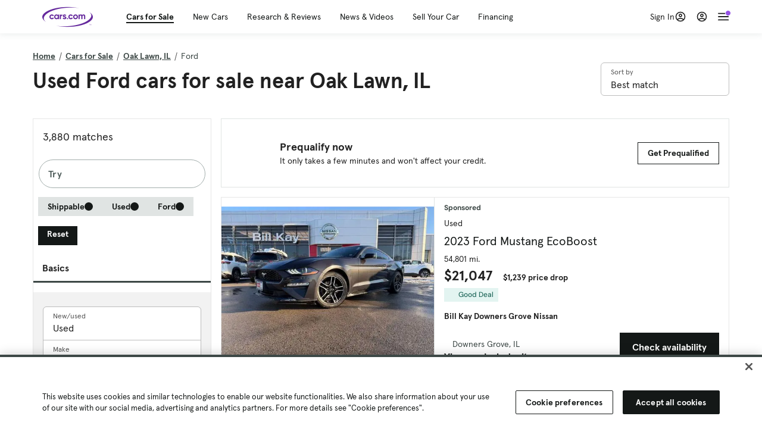

--- FILE ---
content_type: text/html; charset=utf-8
request_url: https://cars.qualtrics.com/jfe/form/SV_81Hx3Jkheo8zhmC
body_size: 19061
content:
<!DOCTYPE html>
<html class="JFEScope">
<head>
    <meta charset="UTF-8">
    <meta http-equiv="X-UA-Compatible" content="IE=edge">
    <meta name="apple-mobile-web-app-capable" content="yes">
    <meta name="mobile-web-app-capable" content="yes">
    <title>Qualtrics Survey | Qualtrics Experience Management</title>
    
        <link rel="dns-prefetch" href="//co1.qualtrics.com/WRQualtricsShared/">
        <link rel="preconnect" href="//co1.qualtrics.com/WRQualtricsShared/">
    
    <meta name="description" content="The most powerful, simple and trusted way to gather experience data. Start your journey to experience management and try a free account today.">
    <meta name="robots" content="noindex">
    <meta id="meta-viewport" name="viewport" content="width=device-width, initial-scale=1, minimum-scale=1, maximum-scale=2.5">
    <meta property="og:title" content="Qualtrics Survey | Qualtrics Experience Management">
    <meta property="og:description" content="The most powerful, simple and trusted way to gather experience data. Start your journey to experience management and try a free account today.">
    
        <meta property="og:image" content="https://cars.qualtrics.com/CP/Graphic.php?IM=IM_0ocZAgMDorIIuwJ">
    
    <script>(function(w) {
  'use strict';
  if (w.history && w.history.replaceState) {
    var path = w.location.pathname;
    var jfePathRegex = /^\/jfe\d+\//;

    if (jfePathRegex.test(path)) {
      w.history.replaceState(null, null, w.location.href.replace(path, path.replace(jfePathRegex, '/jfe/')));
    }
  }
})(window);
</script>
</head>
    <body id="SurveyEngineBody">
    <noscript><style>#pace{display: none;}</style><div style="padding:8px 15px;font-family:Helvetica,Arial,sans-serif;background:#fcc;border:1px solid #c55">Javascript is required to load this page.</div></noscript>
    
        <style type='text/css'>#pace{background:#fff;position:absolute;top:0;bottom:0;left:0;right:0;z-index:1}#pace::before{content:'';display:block;position:fixed;top:30%;right:50%;width:50px;height:50px;border:6px solid transparent;border-top-color:#0b6ed0;border-left-color:#0b6ed0;border-radius:80px;animation:q 1s linear infinite;margin:-33px -33px 0 0;box-sizing:border-box}@keyframes q{0%{transform:rotate(0)}100%{transform:rotate(360deg)}}
</style>
        <div id='pace'></div>
    
    <script type="text/javascript">
      window.QSettings = {
          
        jfeVersion: "a8ef4bfa1e5b68ca5c6385caa82ad0b3b12ea721",
        publicPath: "/jfe/static/dist/",
        cbs: [], bootstrapSkin: null, ab: false,
        getPT: function(cb) {
          if (this.pt !== undefined) {
            cb(this.success, this.pt);
          } else {
            this.cbs.push(cb);
          }
        },
        setPT: function(s, pt) {
          this.success = s;
          this.pt = pt;
          if (this.cbs.length) {
            for (var i = 0; i < this.cbs.length; i++) {
              this.cbs[i](s, pt);
            }
          }
        }
      };
    </script>
    <div id="skinPrefetch" style="position: absolute; visibility: hidden" class="JFEContent SkinV2 webkit CSS3"></div>
    <script>(()=>{"use strict";var e,r,t,a,c,o={},n={};function d(e){var r=n[e];if(void 0!==r)return r.exports;var t=n[e]={id:e,loaded:!1,exports:{}};return o[e].call(t.exports,t,t.exports,d),t.loaded=!0,t.exports}d.m=o,e=[],d.O=(r,t,a,c)=>{if(!t){var o=1/0;for(l=0;l<e.length;l++){for(var[t,a,c]=e[l],n=!0,f=0;f<t.length;f++)(!1&c||o>=c)&&Object.keys(d.O).every(e=>d.O[e](t[f]))?t.splice(f--,1):(n=!1,c<o&&(o=c));if(n){e.splice(l--,1);var i=a();void 0!==i&&(r=i)}}return r}c=c||0;for(var l=e.length;l>0&&e[l-1][2]>c;l--)e[l]=e[l-1];e[l]=[t,a,c]},d.n=e=>{var r=e&&e.__esModule?()=>e.default:()=>e;return d.d(r,{a:r}),r},t=Object.getPrototypeOf?e=>Object.getPrototypeOf(e):e=>e.__proto__,d.t=function(e,a){if(1&a&&(e=this(e)),8&a)return e;if("object"==typeof e&&e){if(4&a&&e.__esModule)return e;if(16&a&&"function"==typeof e.then)return e}var c=Object.create(null);d.r(c);var o={};r=r||[null,t({}),t([]),t(t)];for(var n=2&a&&e;"object"==typeof n&&!~r.indexOf(n);n=t(n))Object.getOwnPropertyNames(n).forEach(r=>o[r]=()=>e[r]);return o.default=()=>e,d.d(c,o),c},d.d=(e,r)=>{for(var t in r)d.o(r,t)&&!d.o(e,t)&&Object.defineProperty(e,t,{enumerable:!0,get:r[t]})},d.f={},d.e=e=>Promise.all(Object.keys(d.f).reduce((r,t)=>(d.f[t](e,r),r),[])),d.u=e=>"c/"+{196:"vendors~recaptchav3",233:"db",438:"vendors~mockForm",821:"barrel-roll",905:"ss",939:"bf",1044:"matrix",1075:"mc",1192:"meta",1205:"timing",1365:"hmap",1543:"recaptchav3",1778:"slide",1801:"fade",2042:"jsApi",2091:"advance-button-template",2292:"hotspot",2436:"slider",2552:"vendors~scoring~cs~matrix",2562:"flip",2603:"mockForm",2801:"fancybox",3432:"mp",4522:"scoring",4863:"dd",5321:"vendors~mockForm~response-summary~fileupload",5330:"fileupload",5453:"default~cs~slider~ss",5674:"pgr",5957:"response-summary",6023:"vendors~fileupload",6198:"te",6218:"ro",6246:"focus-handler",6255:"captcha",6500:"default~hl~hotspot~matrix",6507:"prototype",7211:"sbs",7529:"cs",7685:"preview",7719:"default~hmap~pgr~ro~te~timing",8095:"default~cs~slider",8393:"draw",8606:"default~captcha~cs~db~dd~draw~fileupload~hmap~hl~hotspot~matrix~mc~meta~pgr~ro~sbs~slider~ss~te~timing",9679:"toc",9811:"hl"}[e]+"."+{196:"97848bc9e7c6051ecccc",233:"8ba9f6447cd314fbb68a",438:"53d5364f2fde015d63eb",821:"7889bb8e29b6573a7c1e",905:"351d3164dfd98410d564",939:"eec2597b947c36022f6d",1044:"d8d7465fc033fbb10620",1075:"86a63d9fd6b94fccd78b",1192:"2bda7fa2af76817782a5",1205:"e0a338ca75eae4b40cc1",1365:"b3a7378eb91cc2c32d41",1543:"0c7be974c5976b4baac4",1778:"89aa23ad976cab36539d",1801:"8cb2d1667aca0bc1260e",2042:"c48c082656b18079aa7e",2091:"4f0959084e4a4a187d1d",2292:"14fd8d7b863312b03015",2436:"96ce9dfbc69cf4a6f014",2552:"7cd2196cef0e70bb9e8a",2562:"3266dde7e4660ffcef3a",2603:"c8f6cb94cd9e79b57383",2801:"685cee5836e319fa57a8",3432:"6ae4057caed354cea4bd",4522:"1beb1b30ccc2fa30924f",4863:"4a0994a3732ac4fec406",5321:"41b49ced3a7a9cce58ab",5330:"4e241617d0d8f9638bed",5453:"171b59120e19c43bc4c6",5674:"144a9eb1a74ebd10fb2f",5957:"18b07be3e10880ac7370",6023:"2f608006811a8be8971c",6198:"31e404ce9bb91ad2fdc1",6218:"3cb64ba46db80f90121a",6246:"ba7b22b6a40782e5e004",6255:"a511708ee09ee539c882",6500:"e988cfdc3a56d687c346",6507:"63afbf731c56ba97ae7b",7211:"2d043279f45787cdbc6a",7529:"6440499b8bf1aaf62693",7685:"1241170f420176c2c6ef",7719:"8714f0d6579c8e712177",8095:"3b318c0e91b8cce117d5",8393:"2a48f184a447969fff1f",8606:"017a626bdaafbf05c221",9679:"20b914cfa638dfe959cc",9811:"e3e744cd3ab59c8be98b"}[e]+".min.js",d.miniCssF=e=>"fancybox.0bb59945b9873f54214a.min.css",d.g=function(){if("object"==typeof globalThis)return globalThis;try{return this||new Function("return this")()}catch(e){if("object"==typeof window)return window}}(),d.o=(e,r)=>Object.prototype.hasOwnProperty.call(e,r),a={},c="javascriptformengine:",d.l=(e,r,t,o)=>{if(a[e])a[e].push(r);else{var n,f;if(void 0!==t)for(var i=document.getElementsByTagName("script"),l=0;l<i.length;l++){var b=i[l];if(b.getAttribute("src")==e||b.getAttribute("data-webpack")==c+t){n=b;break}}n||(f=!0,(n=document.createElement("script")).charset="utf-8",n.timeout=120,d.nc&&n.setAttribute("nonce",d.nc),n.setAttribute("data-webpack",c+t),n.src=e),a[e]=[r];var s=(r,t)=>{n.onerror=n.onload=null,clearTimeout(u);var c=a[e];if(delete a[e],n.parentNode&&n.parentNode.removeChild(n),c&&c.forEach(e=>e(t)),r)return r(t)},u=setTimeout(s.bind(null,void 0,{type:"timeout",target:n}),12e4);n.onerror=s.bind(null,n.onerror),n.onload=s.bind(null,n.onload),f&&document.head.appendChild(n)}},d.r=e=>{"undefined"!=typeof Symbol&&Symbol.toStringTag&&Object.defineProperty(e,Symbol.toStringTag,{value:"Module"}),Object.defineProperty(e,"__esModule",{value:!0})},d.nmd=e=>(e.paths=[],e.children||(e.children=[]),e),d.p="",(()=>{if("undefined"!=typeof document){var e=e=>new Promise((r,t)=>{var a=d.miniCssF(e),c=d.p+a;if(((e,r)=>{for(var t=document.getElementsByTagName("link"),a=0;a<t.length;a++){var c=(n=t[a]).getAttribute("data-href")||n.getAttribute("href");if("stylesheet"===n.rel&&(c===e||c===r))return n}var o=document.getElementsByTagName("style");for(a=0;a<o.length;a++){var n;if((c=(n=o[a]).getAttribute("data-href"))===e||c===r)return n}})(a,c))return r();((e,r,t,a,c)=>{var o=document.createElement("link");o.rel="stylesheet",o.type="text/css",d.nc&&(o.nonce=d.nc),o.onerror=o.onload=t=>{if(o.onerror=o.onload=null,"load"===t.type)a();else{var n=t&&t.type,d=t&&t.target&&t.target.href||r,f=new Error("Loading CSS chunk "+e+" failed.\n("+n+": "+d+")");f.name="ChunkLoadError",f.code="CSS_CHUNK_LOAD_FAILED",f.type=n,f.request=d,o.parentNode&&o.parentNode.removeChild(o),c(f)}},o.href=r,t?t.parentNode.insertBefore(o,t.nextSibling):document.head.appendChild(o)})(e,c,null,r,t)}),r={3454:0};d.f.miniCss=(t,a)=>{r[t]?a.push(r[t]):0!==r[t]&&{2801:1}[t]&&a.push(r[t]=e(t).then(()=>{r[t]=0},e=>{throw delete r[t],e}))}}})(),(()=>{var e={3454:0};d.f.j=(r,t)=>{var a=d.o(e,r)?e[r]:void 0;if(0!==a)if(a)t.push(a[2]);else if(3454!=r){var c=new Promise((t,c)=>a=e[r]=[t,c]);t.push(a[2]=c);var o=d.p+d.u(r),n=new Error;d.l(o,t=>{if(d.o(e,r)&&(0!==(a=e[r])&&(e[r]=void 0),a)){var c=t&&("load"===t.type?"missing":t.type),o=t&&t.target&&t.target.src;n.message="Loading chunk "+r+" failed.\n("+c+": "+o+")",n.name="ChunkLoadError",n.type=c,n.request=o,a[1](n)}},"chunk-"+r,r)}else e[r]=0},d.O.j=r=>0===e[r];var r=(r,t)=>{var a,c,[o,n,f]=t,i=0;if(o.some(r=>0!==e[r])){for(a in n)d.o(n,a)&&(d.m[a]=n[a]);if(f)var l=f(d)}for(r&&r(t);i<o.length;i++)c=o[i],d.o(e,c)&&e[c]&&e[c][0](),e[c]=0;return d.O(l)},t=self.webpackChunkjavascriptformengine=self.webpackChunkjavascriptformengine||[];t.forEach(r.bind(null,0)),t.push=r.bind(null,t.push.bind(t))})()})();</script>
    <script src="/jfe/static/dist/jfeLib.41e905943427321fa036.min.js" crossorigin="anonymous"></script>
    <script src="/jfe/static/dist/jfe.b2aa22a9b68ea0a1d846.min.js" crossorigin="anonymous"></script>


    <link href="/jfe/themes/templated-skins/qualtrics.2014:cars.9820517390:null/version-1765475774342-89bffa/stylesheet.css" rel="stylesheet"><link href="https://rsms.me/inter/inter.css" rel="stylesheet">

    <link id="rtlStyles" rel="stylesheet" type="text/css">
    <style id="customStyles"></style>

    <style>
      .JFEScope .questionFocused   .advanceButtonContainer {transition:opacity .3s!important;visibility:unset;opacity:1}
      .JFEScope .questionUnfocused .advanceButtonContainer, .advanceButtonContainer {transition:opacity .3s!important;visibility:hidden;opacity:0}
      .Skin .Bipolar .bipolar-mobile-header, .Skin .Bipolar .desktop .bipolar-mobile-header, .Skin .Bipolar .mobile .ColumnLabelHeader {display: none}

      /* Change color of question validation warnings */
      .Skin .ValidationError.Warn {color: #e9730c;}

      /* Hide mobile preview scrollbar for Chrome, Safari and Opera */
      html.MobilePreviewFrame::-webkit-scrollbar { display: none; }

      /* Hide mobile preview scrollbar for IE and Edge */
      html.MobilePreviewFrame { -ms-overflow-style: none; scrollbar-width: none; }
    </style>
    <style type="text/css">.accessibility-hidden{height:0;width:0;overflow:hidden;position:absolute;left:-999px}</style>
    <div id="polite-announcement" class="accessibility-hidden" aria-live="polite" aria-atomic="true"></div>
    <div id="assertive-announcement" class="accessibility-hidden" aria-live="assertive" role="alert" aria-atomic="true"></div>
    <script type="text/javascript">
      (function () {
        var o = {};
        try {
          Object.defineProperty(o,'compat',{value:true,writable:true,enumerable:true,configurable:true});
        } catch (e) {};
        if (o.compat !== true || document.addEventListener === undefined) {
          window.location.pathname = '/jfe/incompatibleBrowser';
        }

        var fv = document.createElement('link');
        fv.rel = 'apple-touch-icon';
        fv.href = "https://cars.qualtrics.com/CP/Graphic.php?IM=IM_eR3RqUaDkCmZcDb";
        document.getElementsByTagName('head')[0].appendChild(fv);
      })();
      QSettings.ab = false;
      document.title = "Qualtrics Survey | Qualtrics Experience Management";
      
      (function(s) {
        QSettings.bootstrapSkin = s;
        var sp = document.getElementById('skinPrefetch');
        if (sp) {
          sp.innerHTML = s;
        }
      })("<meta name=\"HandheldFriendly\" content=\"true\" />\n<meta name = \"viewport\" content = \"user-scalable = yes, maximum-scale=10, minimum-scale=1, initial-scale = 1, width = device-width\" />\n<div class='Skin'>\n\t<div id=\"Overlay\"></div>\n\t<div id=\"Wrapper\">\n\t\t\n\t\t<div class='SkinInner'>\n\t\t\t<div id='LogoContainer'>\n\t\t\t\t<div id='Logo'><img src=\"https://cars.qualtrics.com/CP/Graphic.php?IM=IM_4UzHhdp9et1Omp0\" /></div>\n\t\t\t</div>\n\t\t\t<div id='HeaderContainer'>\n\t\t\t\t<div id=\"BrandingHeader\"><script type=\"text/javascript\">\nQualtrics.SurveyEngine.addOnReady(function() {\njQuery('#Plug').attr('style', 'display:none !important');\n});\n<\/script></div>\n\t\t\t\t<div id='Header'>{~Header~}</div>\n\t\t\t</div>\n\t\t\t<div id='SkinContent'>\n\t\t\t\t<div id='Questions'>{~Question~}</div>\n\t\t\t\t<div id='Buttons'>{~Buttons~}</div>\n\t\t\t\t<div id='ProgressBar'>{~ProgressBar~}</div>\n\t\t\t</div>\n\t\t</div>\n\t\t<div id='Footer'>{~Footer~}</div>\n\t\t\n\t\t<div id='PushStickyFooter'></div>\n\t</div>\n\t<div id=\"Plug\" style=\"display:block !important;\"><a href=\"https://www.qualtrics.com/powered-by-qualtrics/?utm_source=internal%2Binitiatives&utm_medium=survey%2Bpowered%2Bby%2Bqualtrics&utm_content={~BrandID~}&utm_survey_id={~SurveyID~}\" target=\"_blank\" aria-label=\"{~PlugLabel~}\">{~Plug~}</a></div>\n</div>\n<script>Qualtrics.SurveyEngine.addOnload(Qualtrics.uniformLabelHeight);<\/script>\n\n<script>\n//TM6 Question Text Cell Padding\n\t//JFE\n\tPage.on('ready:imagesLoaded',function() {\n\t\tvar t = jQuery(\".QuestionText table\");\n\t  for (i=0; i<t.length; i++) {\n\t    if (t[i].cellPadding != undefined) {\n\t      var p = t[i].cellPadding + \"px\";\n\t      t.eq(i).find(\"th\").css(\"padding\",p);\n\t      t.eq(i).find(\"td\").css(\"padding\",p);\n\t    }\n\t  }\n\t});\n\t//SE\n\tjQuery(window).on('load',function() {\n\t\tif (jQuery(\"div\").hasClass(\"JFE\") == false) {\n\t    var t = jQuery(\".QuestionText table\");\n\t    for (i=0; i<t.length; i++) {\n\t      if (t[i].cellPadding != undefined) {\n\t        var p = t[i].cellPadding + \"px\";\n\t        t.eq(i).find(\"th\").css(\"padding\",p);\n\t        t.eq(i).find(\"td\").css(\"padding\",p);\n\t      }\n\t    }\n\t\t};\n\t});\n//TM21 iOS Text Box Width Fix\n//JFE\nPage.on('ready:imagesLoaded',function() {\n\tfunction isIE () {\n  \tvar myNav = navigator.userAgent.toLowerCase();\n  \treturn (myNav.indexOf('msie') != -1) ? parseInt(myNav.split('msie')[1]) : false;\n\t}\n\tif (!isIE()) {\n\t\tvar mq = window.matchMedia( \"(max-width: 480px)\" );\n\t\tif (mq.matches == true) {\n\t\t\tjQuery(\".Skin .MC .TextEntryBox\").css(\"width\",\"100%\");\n\t\t\tjQuery(\".Skin .TE .ESTB .InputText\").css(\"width\",\"100%\");\n\t\t\tjQuery(\".Skin .TE .FORM .InputText\").css(\"width\",\"100%\");\n\t\t\tjQuery(\".Skin .TE .ML .InputText\").css(\"width\",\"100%\");\n\t\t\tjQuery(\".Skin .TE .PW .InputText\").css(\"width\",\"100%\");\n\t\t\tjQuery(\".Skin .TE .SL .InputText\").css(\"width\",\"100%\");\n\t\t\tjQuery(\".Skin .TE .FollowUp .InputText\").css(\"width\",\"100%\");\n\t\t};\n\t};\n});\n//SE\njQuery(window).on('load',function() {\n\tfunction isIE () {\n  \tvar myNav = navigator.userAgent.toLowerCase();\n  \treturn (myNav.indexOf('msie') != -1) ? parseInt(myNav.split('msie')[1]) : false;\n\t}\n\tif (!isIE()) {\n\t\tvar mq = window.matchMedia( \"(max-width: 480px)\" );\n\t\tif (jQuery(\"div\").hasClass(\"JFE\") == false && mq.matches == true) {\n\t\t\tjQuery(\".Skin .MC .TextEntryBox\").css(\"width\",\"100%\");\n\t\t\tjQuery(\".Skin .TE .ESTB .InputText\").css(\"width\",\"100%\");\n\t\t\tjQuery(\".Skin .TE .FORM .InputText\").css(\"width\",\"100%\");\n\t\t\tjQuery(\".Skin .TE .ML .InputText\").css(\"width\",\"100%\");\n\t\t\tjQuery(\".Skin .TE .PW .InputText\").css(\"width\",\"100%\");\n\t\t\tjQuery(\".Skin .TE .SL .InputText\").css(\"width\",\"100%\");\n\t\t\tjQuery(\".Skin .TE .FollowUp .InputText\").css(\"width\",\"100%\");\n\t\t};\n\t};\n});\n<\/script>\n\n<style>.Skin .QuestionOuter.Matrix{max-width:1100px}</style>\n");
      
      
      (function() {
        var fv = document.createElement('link');
        fv.type = 'image/x-icon';
        fv.rel = 'icon';
        fv.href = "https://cars.qualtrics.com/CP/Graphic.php?IM=IM_bdYYI4BiyXYEhx3";
        document.getElementsByTagName('head')[0].appendChild(fv);
      }());
      
      
    </script>
        <script type="text/javascript">
          (function(appData) {
            if (appData && typeof appData === 'object' && '__jfefeRenderDocument' in appData) {
              var doc = appData.__jfefeRenderDocument

              if (doc === 'incompatible') {
                window.location = '/jfe/incompatibleBrowser';
                return
              }

              window.addEventListener('load', function() {
                // farewell jfe
                delete window.QSettings
                delete window.webpackJsonp
                delete window.jQuery
                delete window.ErrorWatcher
                delete window.onLoadCaptcha
                delete window.experimental
                delete window.Page

                var keys = Object.keys(window);
                for (let i in keys) {
                  var name = keys[i];
                  if (name.indexOf('jQuery') === 0) {
                    delete window[name];
                    break;
                  }
                }

                document.open();
                document.write(doc);
                document.close();
              })
            } else {
              // prevent document.write from replacing the entire page
              window.document.write = function() {
                log.error('document.write is not allowed and has been disabled.');
              };

              QSettings.setPT(true, appData);
            }
          })({"FormSessionID":"FS_6PoP2UMwo1Q99hK","QuestionIDs":["QID1","QID2"],"QuestionDefinitions":{"QID1":{"DefaultChoices":false,"DataExportTag":"Q1","QuestionID":"QID1","QuestionType":"Meta","Selector":"Browser","Configuration":{"QuestionDescriptionOption":"UseText"},"Choices":{"1":{"Display":"Browser","TextEntry":1},"2":{"Display":"Version","TextEntry":1},"3":{"Display":"Operating System","TextEntry":1},"4":{"Display":"Screen Resolution","TextEntry":1},"5":{"Display":"Flash Version","TextEntry":1},"6":{"Display":"Java Support","TextEntry":1},"7":{"Display":"User Agent","TextEntry":1}},"Validation":"None","GradingData":[],"Language":{"EN":{"QuestionText":"Click to write the question text","Choices":{"1":{"Display":"Browser"},"2":{"Display":"Version"},"3":{"Display":"Operating System"},"4":{"Display":"Screen Resolution"},"5":{"Display":"Flash Version"},"6":{"Display":"Java Support"},"7":{"Display":"User Agent"}}}},"NextChoiceId":4,"NextAnswerId":1,"SurveyLanguage":"EN"},"QID2":{"DefaultChoices":false,"DataExportTag":"Q2","QuestionType":"MC","Selector":"SAVR","SubSelector":"TX","Configuration":{"QuestionDescriptionOption":"UseText"},"Choices":{"1":{"Display":"Experience using Cars.com"},"2":{"Display":"Receive assistance for trouble I am experiencing with the Cars.com site"},"3":{"Display":"Leave feedback for a dealership"},"4":{"Display":"Receive assistance for trouble I am experiencing with listing my vehicle for sale on Cars.com"},"5":{"Display":"Experience using Your Garage","DisplayLogic":{"0":{"0":{"LeftOperand":"Page","LogicType":"EmbeddedField","Operator":"Contains","RightOperand":"/your-garage","Type":"Expression"},"1":{"Conjuction":"Or","LeftOperand":"Page Referrer","LogicType":"EmbeddedField","Operator":"Contains","RightOperand":"/your-garage","Type":"Expression"},"Type":"If"},"Type":"BooleanExpression","inPage":false}},"6":{"Display":"Feature request"}},"ChoiceOrder":[1,"6","5",2,"4",3],"Validation":{"Settings":{"ForceResponse":"ON","ForceResponseType":"ON","Type":"None"}},"GradingData":[],"Language":{"EN":{"QuestionText":"What type of feedback would you like to provide?","Choices":{"1":{"Display":"Experience using Cars.com"},"2":{"Display":"Receive assistance for trouble I am experiencing with the Cars.com site"},"3":{"Display":"Leave feedback for a dealership"},"4":{"Display":"Receive assistance for trouble I am experiencing with listing my vehicle for sale on Cars.com"},"5":{"Display":"Experience using Your Garage"},"6":{"Display":"Feature request"}}}},"NextChoiceId":7,"NextAnswerId":1,"QuestionID":"QID2","DataVisibility":{"Private":false,"Hidden":false},"SurveyLanguage":"EN"}},"NextButton":null,"PreviousButton":false,"Count":2,"Skipped":0,"NotDisplayed":0,"LanguageSelector":null,"Messages":{"PoweredByQualtrics":"Powered by Qualtrics","PoweredByQualtricsLabel":"Powered by Qualtrics: Learn more about Qualtrics in a new tab","A11yNextPage":"You are on the next page","A11yPageLoaded":"Page Loaded","A11yPageLoading":"Page is loading","A11yPrevPage":"You are on the previous page","FailedToReachServer":"We were unable to connect to our servers. Please check your internet connection and try again.","ConnectionError":"Connection Error","IPDLError":"Sorry, an unexpected error occurred.","Retry":"Retry","Cancel":"Cancel","Language":"Language","Done":"Done","AutoAdvanceLabel":"or press Enter","DecimalSeparator":"Please exclude commas and if necessary use a point as a decimal separator.","IE11Body":"You are using an unsupported browser. Qualtrics surveys will no longer load in Internet Explorer 11 after March 15, 2024.","BipolarPreference":"Select this answer if you prefer %1 over %2 by %3 points.","BipolarNoPreference":"Select this answer if you have no preference between %1 and %2.","Blank":"Blank","CaptchaRequired":"Answering the captcha is required to proceed","MCMSB_Instructions":"To select multiple options in a row, click and drag your mouse or hold down Shift when selecting. To select non-sequential options, hold down Control (on a PC) or Command (on a Mac) when clicking. To deselect an option, hold down Control or Command and click on a selected option.","MLDND_Instructions":"Drag and drop each item from the list into a bucket.","PGR_Instructions":"Drag and drop items into groups. Within each group, rank items by dragging and dropping them into place.","ROSB_Instructions":"Select items and then rank them by clicking the arrows to move each item up and down."},"IsPageMessage":false,"ErrorCode":null,"PageMessageTranslations":{},"CurrentLanguage":"EN","FallbackLanguage":"EN","QuestionRuntimes":{"QID1":{"Highlight":false,"ID":"QID1","Type":"Meta","Selector":"Browser","SubSelector":null,"ErrorMsg":null,"TerminalAuthError":false,"Valid":false,"MobileFirst":false,"QuestionTypePluginProperties":null,"CurrentMultiPageQuestionIndex":0,"Displayed":true,"PreValidation":"None","IsAutoAuthFailure":false,"ErrorSeverity":null,"PDPErrorMsg":null,"PDPError":null,"QuestionText":"Click to write the question text","Choices":{"1":{"Display":"Browser"},"2":{"Display":"Version"},"3":{"Display":"Operating System"},"4":{"Display":"Screen Resolution"},"5":{"Display":"Flash Version"},"6":{"Display":"Java Support"},"7":{"Display":"User Agent"}},"WontBeDisplayedText":"This question will not be displayed to the recipient.","Active":true},"QID2":{"Highlight":false,"ID":"QID2","Type":"MC","Selector":"SAVR","SubSelector":"TX","ErrorMsg":null,"TerminalAuthError":false,"Valid":false,"MobileFirst":false,"QuestionTypePluginProperties":null,"CurrentMultiPageQuestionIndex":0,"Displayed":true,"PreValidation":{"Settings":{"ForceResponse":"ON","ForceResponseType":"ON","Type":"None"}},"Choices":{"1":{"ID":"1","RecodeValue":"1","VariableName":"1","Text":"","Display":"Experience using Cars.com","InputWidth":null,"Exclusive":false,"Selected":false,"Password":false,"TextEntry":false,"TextEntrySize":"Small","TextEntryLength":null,"InputHeight":null,"Error":null,"ErrorMsg":null,"PDPErrorMsg":null,"PDPError":null,"Displayed":true},"2":{"ID":"2","RecodeValue":"2","VariableName":"2","Text":"","Display":"Receive assistance for trouble I am experiencing with the Cars.com site","InputWidth":null,"Exclusive":false,"Selected":false,"Password":false,"TextEntry":false,"TextEntrySize":"Small","TextEntryLength":null,"InputHeight":null,"Error":null,"ErrorMsg":null,"PDPErrorMsg":null,"PDPError":null,"Displayed":true},"3":{"ID":"3","RecodeValue":"3","VariableName":"3","Text":"","Display":"Leave feedback for a dealership","InputWidth":null,"Exclusive":false,"Selected":false,"Password":false,"TextEntry":false,"TextEntrySize":"Small","TextEntryLength":null,"InputHeight":null,"Error":null,"ErrorMsg":null,"PDPErrorMsg":null,"PDPError":null,"Displayed":true},"4":{"ID":"4","RecodeValue":"4","VariableName":"4","Text":"","Display":"Receive assistance for trouble I am experiencing with listing my vehicle for sale on Cars.com","InputWidth":null,"Exclusive":false,"Selected":false,"Password":false,"TextEntry":false,"TextEntrySize":"Small","TextEntryLength":null,"InputHeight":null,"Error":null,"ErrorMsg":null,"PDPErrorMsg":null,"PDPError":null,"Displayed":true},"5":{"ID":"5","RecodeValue":"5","VariableName":"5","Text":"","Display":"Experience using Your Garage","InputWidth":null,"Exclusive":false,"Selected":false,"Password":false,"TextEntry":false,"TextEntrySize":"Small","TextEntryLength":null,"InputHeight":null,"Error":null,"ErrorMsg":null,"PDPErrorMsg":null,"PDPError":null,"Displayed":false},"6":{"ID":"6","RecodeValue":"6","VariableName":"6","Text":"","Display":"Feature request","InputWidth":null,"Exclusive":false,"Selected":false,"Password":false,"TextEntry":false,"TextEntrySize":"Small","TextEntryLength":null,"InputHeight":null,"Error":null,"ErrorMsg":null,"PDPErrorMsg":null,"PDPError":null,"Displayed":true}},"ChoiceOrder":["1","6","2","4","3"],"ChoiceTextPosition":"Left","Selected":null,"IsAutoAuthFailure":false,"ErrorSeverity":null,"PDPErrorMsg":null,"PDPError":null,"QuestionText":"What type of feedback would you like to provide?","ExistingChoices":{},"ProcessedDisplayChoiceOrder":["1","6","2","4","3"],"ChoiceOrderSetup":true,"Active":true}},"IsEOS":false,"FailedValidation":false,"PDPValidationFailureQuestionIDs":[],"BlockID":"BL_efZV8eIc4EQ2sv4","FormTitle":"Qualtrics Survey | Qualtrics Experience Management","SurveyMetaDescription":"The most powerful, simple and trusted way to gather experience data. Start your journey to experience management and try a free account today.","TableOfContents":null,"UseTableOfContents":false,"SM":{"BaseServiceURL":"https://cars.qualtrics.com","SurveyVersionID":"9223370314410068697","IsBrandEncrypted":false,"JFEVersionID":"03fe6757db2b5fa6b3fa7f1a6bef80a9295ac371","BrandDataCenterURL":"https://yul1.qualtrics.com","XSRFToken":"ARPOOF26TJFg2ZEp4eBi3Q","StartDate":"2026-01-16 10:53:48","StartDateRaw":1768560828511,"BrandID":"cars","SurveyID":"SV_81Hx3Jkheo8zhmC","BrowserName":"Chrome","BrowserVersion":"131.0.0.0","OS":"Macintosh","UserAgent":"Mozilla/5.0 (Macintosh; Intel Mac OS X 10_15_7) AppleWebKit/537.36 (KHTML, like Gecko) Chrome/131.0.0.0 Safari/537.36; ClaudeBot/1.0; +claudebot@anthropic.com)","LastUserAgent":"Mozilla/5.0 (Macintosh; Intel Mac OS X 10_15_7) AppleWebKit/537.36 (KHTML, like Gecko) Chrome/131.0.0.0 Safari/537.36; ClaudeBot/1.0; +claudebot@anthropic.com)","QueryString":"","IP":"3.21.12.59","URL":"https://cars.qualtrics.com/jfe/form/SV_81Hx3Jkheo8zhmC","BaseHostURL":"https://cars.qualtrics.com","ProxyURL":"https://cars.qualtrics.com/jfe/form/SV_81Hx3Jkheo8zhmC","JFEDataCenter":"jfe6","dataCenterPath":"jfe6","IsPreview":false,"LinkType":"anonymous","geoIPLocation":{"IPAddress":"3.21.12.59","City":"Columbus","CountryName":"United States","CountryCode":"US","Region":"OH","RegionName":"Ohio","PostalCode":"43215","Latitude":39.9625,"Longitude":-83.0061,"MetroCode":535,"Private":false},"geoIPV2Enabled":true,"EDFromRequest":[],"FormSessionID":"FS_6PoP2UMwo1Q99hK"},"ED":{"SID":"SV_81Hx3Jkheo8zhmC","SurveyID":"SV_81Hx3Jkheo8zhmC","Q_URL":"https://cars.qualtrics.com/jfe/form/SV_81Hx3Jkheo8zhmC","UserAgent":"Mozilla/5.0 (Macintosh; Intel Mac OS X 10_15_7) AppleWebKit/537.36 (KHTML, like Gecko) Chrome/131.0.0.0 Safari/537.36; ClaudeBot/1.0; +claudebot@anthropic.com)","Q_CHL":"anonymous","Q_LastModified":1728327145,"Q_Language":"EN"},"PostToStartED":{},"FormRuntime":null,"RuntimePayload":"3BigRiyT7FvK2MN59OpPftFwhNs1Q38IzM6iR7rzAEmCU11eOjVPCYMZPQSUD9ybvyrPmrcosO+iJURZOwM7+NGtnobKWERCzRrSxFVRES48eVCFz3+AyzOGLFUwp3KAiJP2fRj9PzcBkFpoRFsZYuFhW/WCBWL93xFfTphN4SWYV7GnP2CrA1eVix83UjKG+RplJ1nyfOH5YjTfQl6Zm3MpWR8nEagFNVfs3hqv7+8M/jmnGTTZs2a+3+/6Lit2oyP5OaFFX2JGs6YFc9u14r1tTlbY4+Mrl0t3ZS1leXTzv4Jz5F2g4UQzYdahqH2yppzNfoUk203Bz6xcT8TiBaSFQ1G6DUzPKcXRMH/PLeBp7SjIs++E/9zKA9xtSE9Xg9F8qvbl3IlYVxObLCo0gwnbWd3aD5//c+dt+Qr+JvCPb0T0xHUzFTbcH6mzGTKTvpOlYnE8/KNLphFf8paYJLr4wcSJMTt3PVUt9IefM4PyQ4q4L0JBs4Mlt7tKrMy290XmyAew3CVvK9pLrMGRxg5VOhXNfW+EDHGNecNWZXot2PThtRgWh5i/zXnbFKj428D6QxqD+KtkvwOgWJCBAxZqrQUEfBlfKfHVMplPvW8BJsu0riS8OQQhZmT2UWEiZskyF3J5Qi2wMeywsULWBMPJhlYZsY6K6PJvTd4jajcMyx0Yvk7AhVXKUpMXAfgOoOq6xpHbuQqq0whf3sM9/rkFaUOMgW8ngUIjeJ0vY0u0Pq0mvmxI1t0+ioGLIiiIHvbGuCU4m4sNJKiYxQdIPCSBz1W2FRqZYdXZmpzf4zvOWK1ilsFO/0SwpXkrKF7RotVS0v7bV4q2R7sLY68E0vqQBvRP+tBbIKC7tJ00fv1d8zftJ7VoeA7c4yltXCq4EqpI8eKYZsklqT733LmeXiJ2A6g8NI/Gb7S5LLA514E2X0lJyH8vYg1FADUC0E9xFd4SWMA7b4UOnI0nSv0QiHardZzRC5LF+YS6UrduIUH5xYFVWvoNYHTIgGhp6/T4PhwPHayzN9RwQBghNlUZ4k4I0DdZcgRvuXEnH9iEQzN6ffNGAMs3fS6tF+Cglms1dj0uQ8imSgMysSkcBlaFPKtUw9rIkqkHHjSyQXp4PoaDcxHt3QzBu7GTkaPxu2nYJyb/IsPA1GWwo/mepmQj64b2+gctCoRDWzqaNkw6HhmnMJX+gzlwGRzP2kcjLudvjyLl0JSnmUuKRyheVFPPDqEKNhIyNCGRs99KMpy654BFpV0pZUASUrGR2+aZ7bmbVQrKQUXx172L8nrMa9IPRVhOqsrfG1uuGDyHAlMj6Daz9HbftQjTmvU00LTYdtBjsU8Ytb10460pozlrCM/CXbMeTKliYlEaNzuV7Wu1CoZwewBNlPvZ6eMxKLdzV6wbjbWAu46d2tVhMdPcjvcRElAzI3zVvbNVL3ezTZjiMBIhqEh9JYTEA50pghECDV+2cVzDiRP1WgnKdhZyZU6y7niwxOiJX3drcOjIv4+epbgNSf8FGKrMIly4AAaHlPCNi/1jcFlckJPvvBr/NpoSo6jrImydgM/xP2y2ZLFKuDZPBBmvpADhFpR11bWcxTbGa+tKdUSYDz+CKR15zYwbju5FQzjye3pJJ1jAzHnrM+PD0x3ZNqEkSG2qVy3QvjvxdNLCOR7L1CfhQtNV4ULZ2Y8AsVU0BmJvuJjx3KX4gpLVFCicNf7jKg0RZ2BNZHn7M4tEi5zVSlJp9cWAGrUTJNSJBgbD5mrlA/lNU3zikAn+Of3fEQYJA6ja6UvIjHWcq/C3BefEBYlNEKS9QQGJZFHYAgJMUDxK0V2rqN8oL9nnibcK/pVTmBy4sh6S5oxzNsMDW4PCsg7kN3qv2J21smXpIt1yBBfpgvDupk1/e8kS0o/5z6qR/[base64]/zhd7Yh/[base64]/tCK6axcIsKB9m17OrpGeZnhxxAsEZ3pPEVul24j4eJgCfpXFoIRzKDv8GyhfCFhVCPQ/ir5q/K7qsbWcyWZ/OGBr8FYuCNuTBiB0h3enE/RRanD+gmf8FJfJScCdcGoSSyICaV81w7EORoHAMg30C4nUGpLUJjCJtkPhElTHnQl8a24eXhWPZgyr4aQWNnrVj/Mh1JOOmmZd6P+U3EviBoZEwIBrRvfjlW8ADartc0qMwuJg0J9hSKRcbYZ3zrU85y+oE3O2lcPuMu+FCCDDBGMJGQpORGYaN1Q3NFLDLNXhzWy1D0I+CVORS8jMxyHj2eO4nKqDzAbZ+hkGqffyqUGpHitNFiujNlt/EYpitQnOaQHSwnQExrQs0v7ze7zIJkCY9sia7m7VtadSPt//coBduoxOlz2OHjOANaYZBH/6pIaFwPvRuFERMVmmwQjXra7atXam1H7wt+wZnR3vqOWATo/JNsiiy4EMz5JP/Dcx+wgz5IAvQDOWjiZ4KhhORqU8XnPZBfWtpH4OyOOWhd577nQjt7o0yUoCuzqRIxWI1/x5+a1/OIuZPyr+yKW7rwc9nksGKIhTaQwUXcchuBcbHjt/MVTG9ZiKtc1jNutXJwyHsmL2/hkh2hFHu0ZCi+MG/0KF4Lw2+IlKca3qtK+RtsRrbgitgSX7g8U1s5kixhzVHspBswTf59dn0bxbK4+syFd9Ds/XrYyoDbVjOgjQp8h32TJyw6ka7hNZHbh3tkr+bT3oAwgb89Q82C/EKgjBOk0gGJTpWPW9YtfQpLBvlib5dqREEaYePiwqu8JvJroVX/IPOmlF3UbEzkL6kQWZJAZLInvD/Lc7KS0kbuQzvgsLRUCmIPg690088AfIznUVBMZ07gEfEyiarqC1A5dxf2ZvyBiyKmW8ty2SV0QFAvHAXLr+dSNeojUhAxVSxZ/WxOjqlTeBdZRTGZtskDcIv1kmYS3mRwjOXIM8LdeAUYt0uJW1ydv7fPIS+1fpp7Ju/NpnRm+Bpe87Dy/0vMX6qNl9RrYQaBUnk/K8AYdUIa+ggmlU1xv6469sQssBbmqgOmANqpG6hzrT7Mmkuxpc8puTB4RqixVMgm7/KxtwBhGwirXihko5mfuP4SeiNkLfEkALgFGsvPj7hRdniA3Wy4LQ6tCm1vYtBxUTL+B+gCCQgG7akQ0+9t90jGTtyfgPtLqA3KK1VAngqiZ3gDU+yLcR2R0eqQgs7IeU1t7z9NsRecFRNCX+U0ObMSkl3j5/XarIw5j9POK8u/Rw+UD/Pe0648Hny7zPYMUg7MAw8+6s0xg27tqJsh8qTpXTKPV3A+LI1tN5bqh8BXmOMDgLxiZuArhadSKLRet5xQNRHsWk5spxkq9iW8N/wG2EnkQWXiucGpBEd2oR2nx/Lptex5UbyeAXiXIOM6O+UkeHPzASkh+bQfEbAstkw9VooJpvNIuITXOUD7+deS1+UIq5HJlVIUTzK4mYXuMuh/Ck26hm+pFR104Kc4wJ5hVEeVtcKbuTinkGKnCXMvVJKdA4DYQWA2QHEcHZ4QdHy/DpKkE+dqWLsM7T0X9vqoxGar9MBuDcB3yFkgO9Vv9HgZPA+Sef0OBQjazujARJ1WpTcDBqV8g8zpv8EWDqPqYUgSNYEzJHYMikNSqinuu0RbJS/[base64]/ydM2yKMJZi92RFesNdS061IFYtPEca+nbCDU+1dC+rgascfJOkQFta/BhwKFJLVOxjsjqSfctjX0yGPemw6lLY40AS8/qjwQFgymce4KLbdAtV//m9ker5SZICd5flvcNGP1EDPm1SZNGZZv1CkheB2YDVgzUhM+CHUafWMBd5vfz/XJX1vhNP1uM92gf2T2yMm83T0wDcl1ql2rnORUYquQzLD4SuliudIh5u/57koArpgaYpkZfSmA/lgXcPikI0JDCpdU2HB2T1918LVHA36v2EqdEBbrpNrbnFwYq59FHkp5D4kShASpFteYk3poMbpDaFkwBoBMapqiFxiZ2MfXlBnh1aGvMu+ZY5Is0CLU/HnqGNsxi9OXpBa/AS1JcEgDU2njpxkSHv6ivXEAYThu75Zi2dzFE/mxTFb5ur3OhCU4QJBSvXK0a5YnWA3ehya0vC/oK5Fu1kAc51PMYW6a0sREh6lHUg3gNCGHZjAcmydSamlwOU8Yj+94juxfuz0fD1KLnW0PxHNFPeRXGqzkV8tPbYGipcva4heY7pFEOXuDHZ9VtCY3mqg2ZLrHY9eaZndAFhy6AOPBC5dDKX2EF2l5gEMaznJ9lsG1W26HeVeSEp4qyDvW3jPN4FIX5h/Saf61/tA4UTpzTf7NRY0s7dLpf9LAcdh8rjSKSx3uthXPeT3bf74UT9S8J4XStJlXWEDdDxY7dedjchX9xiryFxHqtZyEh5qq+YhvMpbC7YRwsOyCHa4ahD7U9pUojwgvrbboMR+wz2b8Lir+1c4YWbotMimKKLKFYMYGoxWPR+K+sRp//+DA7RyrzJZqlGeW1zF9rc2j5kAdw8dJQBH9XLZ4FqfX9RBHomDYkFCQe7T2PrMthzLPlKd7yyrgsqmQkyv6338fvCbu16fVEixUu0OSfH6Temn5xThGmx2y+0hkb/2VRdHL/uwIoBc/yUGwyNyyOR0EI+1G7HW4jhQlBGj8HzMnXjuPLH1l3iToiZ/YY4TB2TgjiPkIKYOUurx7pvU33srdMzjned7QEBh5pYJydkofSsNGeuoCqUDGhqX7Qp/HSiTN/D+MwgiyO03QnDTaF3Z9dfXehIoVqKLhwAnl9Ye8lmFBheAKx+KAi3fBiKc3R5VWjGSsmYMN3m+NsjXPkU/D9CVkPD2GgcpoT08cHhjC+2zsm5FNYF+T4atTj8khmwGZIwIjHY3TSWe8+cy0pO99gSYVs1srhvazWC3RuM6X+afCdRiDi3l2r/TqxQjehVmlGR9oxHMwckUoaMAVzMNJNklR37/8vfL49Zf06cTBvlDbG08ET5tfLbXaV9MfpH8zSu4SLeGYzrIIqqsfDpP8xwg0bfl1AFjyxDRrSche+0QFh24i+HymsZDpwsuuq5B03vwTLuZLd/cbtPWqPRwpB4Rj9gUrkr/6/XtWalDf2Y/[base64]/D3gGZjamdR7oS8zDfURsZRZ8bkWlAAB2WJ20OZFvITupbjy88sZC0hdCszKFOv2+44YS3LORrF07kF+grp9mfcHbGTlZziQSTXbCs2cpe3PjsAd1WyV6rJPaaX+YBXvstuVVIlpmxDPM314eZCJNmcMkGZSD/hWef6ZBEJO3Xo5QQtwCjx8Drqr81gkjCAAQUdtXtwWqDftOYaPG3ekmHsznQWJrKfxCij1dRJmRh0YtmIpAqskIpuYNMZVLAtADpr0rGtg8sgTx61/R4Axwe1NncddKzw+oybbVeYYaupLxwZWgj3r2itnKzrOSXz5rrd0hdrro38MP08oMQf+r3fPVZDL0V7zZsDvv1sI6MkaADDU61L3lK8C1nf7hJ9mJelfIctqUf3XNnSUCONG5Uzcu3qZXVUICiBsJqsa1PljK2YDgKjDn3GagdL/D103LQOuoy4E6EH6BUBcL47F6ILQ+vRj3vwC+xXQE3kr1K+7nUDpLs4DkheNwy02hZirLL+rwgdSSigS2W9japN8Oe/3aT7JJd6Zn52ZvuVaKAAJn0CeiEv2M8vD92rTtLI2/[base64]/hoBAYXG0OCr+My6wKpvmPe1AczusRCYhwlvyyjgdRvV1tKJTpQDCnF4k3F0deWlBws/dAmZGUOssf5irK7nFNw2X0aMiB4b5fFG/wYb2isIFlExA1e6efd8g2vI3ncXfLfglSsNe4tgEuitCdA3rHW0qPw5VYa8XxNQf2g0yXHcNHv4jNk61t4Tzr7ygsDpH8ZdZfeM+TXYY29DUjs+ZOp1j1y4ofEwxDmz57oY3EQk7lucbMgdGmq9ZHoc39r3P72uvaKBo63kiOXQ7CGzlICiBm8vM/wRjD+2n8fRzSFa34/QNFKuF1YGsvMKgNHqZeA2EEtQSf208DCx2LdJvkLSEkfh8TkO3fsR2QVqx6c5kx8Of0iihW18g6SZBYlKNYz1GykiZK6VEWLIeEG+vW5uhmorGu4DTlFrC0nPKM1DlOVQAXrS3MHWhKaGpRoC9mQFh5zFgFACwn6NIy8x0b/OqnxOG34KAWJRZ1jECtfit/JOamXCXueT9aiiIT85jjZuXak2wDDED4D9pYV0aQdbc9Uh28a59l93jmUbgYSLiTY1zKVr+QnR7V7NTQZ5emFUhhVlYUJ0hWA+z8/ln1mO/cVjCuvTxC8EckrY27d753oHLSDOdOPB5FlnTrxumipaiRcjTs96OHPvC9sTqSkKUA2qqMfiVfvcXxrn7CXmvzX2cYa3DJupip/+LrflJArmeKNfsWidWXKYGp1hqmPqDFUiFS1CO5EQKP0f8frlFL+szgX+NJqYPN1EaefiyLlzOmJ8CwV823RoH7f+qqW0yCVt3rDFznH+vDJEJI/v30HVQn/oQJrzJvGmgGtMKX7cDLkOxdyzj7TblJeWjFs/tT6nhl/MEa9mBMoPe+bF3AGDxmdFwQncSTnkxEyCnRyL+lh4cAs4WNYyZq0L7OA+TtVeXxKTy9C5nQRw/Fo2m2LetTc2sYr8FTZwfSQe/eSH0R3gdiLwKSV+bQWhRkazugdtCbeag+PTB5QoR4uog3hjt+a","TransactionID":1,"ReplacesOutdated":false,"EOSRedirectURL":null,"RedirectURL":null,"SaveOnPageUnload":true,"ProgressPercent":0,"ProgressBarText":"Survey Completion","ProgressAccessibleText":"Current Progress","FormOptions":{"BackButton":false,"SaveAndContinue":true,"SurveyProtection":"PublicSurvey","NoIndex":"Yes","SecureResponseFiles":true,"SurveyExpiration":"None","SurveyTermination":"DisplayMessage","Header":"<script>\n    jQuery(\".AdvanceButton\").hide();\n    <\/script>","Footer":"","ProgressBarDisplay":"None","PartialData":"+2 days","PreviousButton":{"Display":"Previous"},"NextButton":{"Display":"Next"},"SurveyTitle":"Qualtrics Survey | Qualtrics Experience Management","SkinLibrary":"cars","SkinType":"templated","Skin":"qualtrics.2014:cars.9820517390:null","NewScoring":1,"EOSMessage":"MS_eQJU8qmoIbhUiJ8","ShowExportTags":false,"CollectGeoLocation":false,"SurveyMetaDescription":"The most powerful, simple and trusted way to gather experience data. Start your journey to experience management and try a free account today.","PasswordProtection":"No","AnonymizeResponse":"No","RefererCheck":"No","ConfirmStart":false,"AutoConfirmStart":false,"ResponseSummary":"No","EOSMessageLibrary":"UR_abLyykajozQA1eJ","EOSRedirectURL":"http://","EmailThankYou":false,"ThankYouEmailMessageLibrary":null,"ThankYouEmailMessage":null,"InactiveSurvey":"DefaultMessage","PartialDeletion":null,"PartialDataCloseAfter":"LastActivity","AvailableLanguages":{"EN":[]},"CustomStyles":{"customCSS":".Skin { \n  font-family: \"Inter var\", Helvetica, Arial, sans-serif; \n}\n\n@supports (font-variation-settings: normal) {\n  .Skin { \n    font-family: \"Inter var alt\", Helvetica, Arial, sans-serif; \n  }\n}"},"Autoadvance":true,"ExternalCSS":"https://rsms.me/inter/inter.css","AutoadvanceHideButton":false,"AutoadvancePages":true,"ProtectSelectionIds":true,"headerMid":"","SurveyName":"Feedback - Responsive","SurveyLanguage":"EN","ActiveResponseSet":"RS_3I9aqL70DKui23k","SurveyStartDate":"0000-00-00 00:00:00","SurveyExpirationDate":"0000-00-00 00:00:00","SurveyCreationDate":"2022-03-18 21:16:16","SkinOptions":{"Version":3,"AnyDeviceSupport":true,"Icons":{"favicon":"https://cars.qualtrics.com/CP/Graphic.php?IM=IM_bdYYI4BiyXYEhx3","appleTouchIcon":"https://cars.qualtrics.com/CP/Graphic.php?IM=IM_eR3RqUaDkCmZcDb","ogImage":"https://cars.qualtrics.com/CP/Graphic.php?IM=IM_0ocZAgMDorIIuwJ"},"BrandingOnly":{"header":"<script type=\"text/javascript\">\nQualtrics.SurveyEngine.addOnReady(function() {\njQuery('#Plug').attr('style', 'display:none !important');\n});\n<\/script>","footer":"","css":".Skin .QuestionOuter.Matrix{max-width:1100px}","html":""},"ProgressBarPosition":"bottom","Logo":"https://cars.qualtrics.com/CP/Graphic.php?IM=IM_4UzHhdp9et1Omp0","LogoPosition":"center","LogoBanner":false,"QuestionsContainer":false,"QuestionDisplayWidth":"default","MCButtonChoices":false,"NPSMobileVertical":false,"HideRequiredAsterisk":false,"LayoutSpacing":0,"FallbackSkin":false},"SkinBaseCss":"/jfe/themes/templated-skins/qualtrics.2014:cars.9820517390:null/version-1765475774342-89bffa/stylesheet.css","PageTransition":"None","Favicon":"https://cars.qualtrics.com/brand-management/brand-assets/cars/favicon.ico","CustomLanguages":null,"SurveyTimezone":"America/Chicago","LinkType":"anonymous","Language":"EN","Languages":null,"DefaultLanguages":{"AR":"العربية","ASM":"অসমীয়া","AZ-AZ":"Azərbaycan dili","BEL":"Беларуская","BG":"Български","BS":"Bosanski","BN":"বাংলা","CA":"Català","CEB":"Bisaya","CKB":"كوردي","CS":"Čeština","CY":"Cymraeg","DA":"Dansk","DE":"Deutsch","EL":"Ελληνικά","EN":"English","EN-GB":"English (United Kingdom)","EN_GB":"English (Great Britain)","EO":"Esperanto","ES":"Español (América Latina)","ES-ES":"Español","ET":"Eesti","FA":"فارسی","FI":"Suomi","FR":"Français","FR-CA":"Français (Canada)","GU":"ગુજરાતી ","HE":"עברית","HI":"हिन्दी","HIL":"Hiligaynon","HR":"Hrvatski","HU":"Magyar","HYE":"Հայերեն","ID":"Bahasa Indonesia","ISL":"Íslenska","IT":"Italiano","JA":"日本語","KAN":"ಕನ್ನಡ","KAT":"ქართული","KAZ":"Қазақ","KM":"ភាសាខ្មែរ","KO":"한국어","LV":"Latviešu","LT":"Lietuvių","MAL":"മലയാളം","MAR":"मराठी","MK":"Mакедонски","MN":"Монгол","MS":"Bahasa Malaysia","MY":"မြန်မာဘာသာ","NE":"नेपाली","NL":"Nederlands","NO":"Norsk","ORI":"ଓଡ଼ିଆ ଭାଷା","PA-IN":"ਪੰਜਾਬੀ (ਗੁਰਮੁਖੀ)","PL":"Polski","PT":"Português","PT-BR":"Português (Brasil)","RI-GI":"Rigi","RO":"Română","RU":"Русский","SIN":"සිංහල","SK":"Slovenčina","SL":"Slovenščina","SO":"Somali","SQI":"Shqip","SR":"Srpski","SR-ME":"Crnogorski","SV":"Svenska","SW":"Kiswahili","TA":"தமிழ்","TEL":"తెలుగు","TGL":"Tagalog","TH":"ภาษาไทย","TR":"Tϋrkçe","UK":"Українська","UR":"اردو","VI":"Tiếng Việt","ZH-S":"简体中文","ZH-T":"繁體中文","Q_DEV":"Developer"},"ThemeURL":"//co1.qualtrics.com/WRQualtricsShared/"},"Header":"<script>\n    jQuery(\".AdvanceButton\").hide();\n    <\/script>","HeaderMessages":{},"Footer":"","FooterMessages":{},"HasJavaScript":true,"IsSystemMessage":false,"FeatureFlags":{"LogAllRumMetrics":false,"STX_HubRace":false,"STS_SpokeHubRoutingSim":false,"makeStartRequest":false,"verboseFrontendLogs":false,"JFE_BlockPrototypeJS":false},"TransformData":{},"AllowJavaScript":true,"TOCWarnPrevious":false,"NextButtonAriaLabel":"Next","PreviousButtonAriaLabel":"Previous","BrandType":"Corporate","TranslationUnavailable":false,"FilteredEDKeys":[],"CookieActions":{"Set":[],"Clear":[]}})
        </script>
    </body>
</html>


--- FILE ---
content_type: application/javascript
request_url: https://www.cars.com/Bb-8a5NBtEFbv1DT7JpwlUPw/iOJEc4mpXDNXNVN7cY/BwtUPgE/dFQzP2po/DmIB
body_size: 164782
content:
(function(){if(typeof Array.prototype.entries!=='function'){Object.defineProperty(Array.prototype,'entries',{value:function(){var index=0;const array=this;return {next:function(){if(index<array.length){return {value:[index,array[index++]],done:false};}else{return {done:true};}},[Symbol.iterator]:function(){return this;}};},writable:true,configurable:true});}}());(function(){N2();jLF();p2F();var mw=function(){NP=[];};var Pn=function(Qp){return void Qp;};var vP=function(N3,WY){return N3 instanceof WY;};var wn=function(){return S4.apply(this,[tF,arguments]);};var L3=function(Ow){var Ww=['text','search','url','email','tel','number'];Ow=Ow["toLowerCase"]();if(Ww["indexOf"](Ow)!==-1)return 0;else if(Ow==='password')return 1;else return 2;};var S4=function mP(pZ,Ap){var pY=mP;do{switch(pZ){case f2:{pZ=GS;return x4(bB,[rP]);}break;case zG:{GQ=[lD,q3,L9,dg(tP),jX,[fX],qj,dg(V3),OL,hK,dg(Qb),sL,Ep,dg(tP),V3,dg(HP),dg(sL),qj,dg(CD),dg(Md),b3,lD,dg(fX),Ep,dg(jX),GZ,GZ,bg,Jp,sL,dg(kP),dg(qj),jX,dg(Op),dg(XY),bg,dg(hK),Pp,Pp,dg(GZ),tP,dg(Ep),HK,hK,dg(V3),dg(Rp),OL,dg(Pp),HK,dg(q3),dg(OL),dg(OL),fX,jX,dg(Yg),GZ,dg(q3),qj,dg(q3),dg(fX),dg(Pp),GZ,dg(Ep),dg(sL),HP,dg(bg),dg(qj),jX,fX,dg(Ep),HK,dg(IP),V3,CD,dg(HK),Sp,tP,dg(Pp),dg(GZ),dg(Ep),XY,XY,lD,dg(FZ),Op,dg(fX),Md,OL,dg(HK),dg(qj),[Pp],dg(sg),R9,dg(HP),HK,dg(sL),qj,dg(CD),Ep,[XY],qj,dg(sL),fX,Pp,hK,dg(IP),l4,HP,dg(V3),q3,dg(rQ),HP,V3,dg(sL),OL,dg(fX),HP,dg(En),NQ,dg(fX),Pp,dg(vK),Rj,OL,dg(fX),dg(XY),Pp,Ep,dg(vK),sL,sL,Ep,dg(Yg),jX,CD,dg(fX),XY,dg(Op),dg(q3),HP,dg(HP),fX,OL,dg(fX),dg(jX),[Pp],pL,dg(Rp),Pp,dg(NQ),dP,dg(bg),dg(fX),q3,dg(qj),sL,q3,dg(sL),Pp,XY,q3,q3,GZ,dg(HK),dg(sL),dg(GZ),Pp,[XY],sL,dg(fX),q3,dg(zZ),vK,dg(CD),dg(L9),dg(XY),GZ,GZ,dg(dP),bg,dg(qj),Op,q3,tP,dg(qj),HK,dg(GZ),dg(fX),hK,dg(nZ),Sp,Yj,Ep,[fX],V3,dg(GZ),XY,dg(Qb),dg(Op),Ep,dg(jX),fX,GZ,GZ,dg(Sp),l4,Ep,dg(q3),qj,dg(CD),dg(hK),q3,dg(zZ),En,dg(sL),Pp,dg(fX),qj,dg(sL),fX,q3,dg(sL),[lD],dg(FZ),Pp,GZ,dg(Ep),Qb,dg(Qb),dg(sg),Rj,dg(qj),[lD],dg(Pp),JP,bg,dg(np),XK,Pp,GZ,dg(nZ),JP,sL,dg(HP),qj,dg(hK),[lD],dg(q3),L9,dg(dd),KP,dg(Ep),dg(Yj),tn,dg(XY),Pp,dg(sL),qj,fX,GZ,dg(l3),RZ,dg(jX),Ep,GZ,dg(Op),XY,dg(V3),GZ,dg(XY),V3,dg(V3),dg(jd),XD,dg(qj),jX,dg(XY),dg(Pp),dg(Pp),GZ,dg(jX),dg(hK),hK,V3,dg(Op)];pZ=GS;}break;case PB:{pZ=GS;return zn(Rs,[lK]);}break;case MW:{pZ=EG;while(tY(ln,lD)){if(PZ(Cw[dX[fX]],Uz[dX[Pp]])&&Nd(Cw,jP[dX[lD]])){if(r4(jP,jD)){xL+=zn(mz,[WP]);}return xL;}if(Hw(Cw[dX[fX]],Uz[dX[Pp]])){var On=Un[jP[Cw[lD]][lD]];var YQ=mP.apply(null,[tF,[On,Cw[Pp],Fw(WP,hd[VP(hd.length,Pp)]),ln]]);xL+=YQ;Cw=Cw[lD];ln-=rS(vS,[YQ]);}else if(Hw(jP[Cw][dX[fX]],Uz[dX[Pp]])){var On=Un[jP[Cw][lD]];var YQ=mP.call(null,tF,[On,lD,Fw(WP,hd[VP(hd.length,Pp)]),ln]);xL+=YQ;ln-=rS(vS,[YQ]);}else{xL+=zn(mz,[WP]);WP+=jP[Cw];--ln;};++Cw;}}break;case Ym:{pZ+=DM;if(Nd(k3,lD)){do{var Fb=IK(VP(Fw(k3,ID),hd[VP(hd.length,Pp)]),Ad.length);var nw=RD(Vd,k3);var A9=RD(Ad,Fb);lK+=zn(mz,[pg(Bp(kp(nw),kp(A9)),Bp(nw,A9))]);k3--;}while(Nd(k3,lD));}}break;case OM:{var ID=Ap[fm];pZ+=PS;var mX=Ap[Rs];var Ad=Kp[Rj];var lK=Fw([],[]);var Vd=Kp[mX];var k3=VP(Vd.length,Pp);}break;case pJ:{var ZK=gw[gK];var Lg=VP(ZK.length,Pp);pZ=NF;}break;case v6:{var Fj=Ap[fm];var SL=Fw([],[]);pZ+=ls;for(var mn=VP(Fj.length,Pp);Nd(mn,lD);mn--){SL+=Fj[mn];}return SL;}break;case NF:{pZ=f2;if(Nd(Lg,lD)){do{var Wd=IK(VP(Fw(Lg,tX),hd[VP(hd.length,Pp)]),Kj.length);var QZ=RD(ZK,Lg);var ZP=RD(Kj,Wd);rP+=zn(mz,[Bp(pg(kp(QZ),ZP),pg(kp(ZP),QZ))]);Lg--;}while(Nd(Lg,lD));}}break;case gW:{var U9=Pg[GK];pZ=fF;for(var CP=VP(U9.length,Pp);Nd(CP,lD);CP--){var nX=IK(VP(Fw(CP,zw),hd[VP(hd.length,Pp)]),T9.length);var vn=RD(U9,CP);var bb=RD(T9,nX);Ug+=zn(mz,[Bp(pg(kp(vn),bb),pg(kp(bb),vn))]);}}break;case Y:{var JZ=Ap[fm];pZ=GS;var Jd=Fw([],[]);for(var cY=VP(JZ.length,Pp);Nd(cY,lD);cY--){Jd+=JZ[cY];}return Jd;}break;case wv:{var gK=Ap[fm];var ZL=Ap[Rs];pZ+=Mv;var tX=Ap[Pv];var Kj=gw[r3];var rP=Fw([],[]);}break;case IO:{pZ=GS;Jj=[[lD],lD,Pp,sg,dg(Jg),L9,Cj,dg(jX),GZ,dg(bg),sL,HK,dg(dd),Yg,CD,Pp,dg(sL),[XY],CD,Op,dg(Op),Ep,dg(q3),dg(Op),hK,dg(Yj),[Pp],dg(HP),V3,dg(Op),dg(OL),lD,dg(Rp),dg(Yg),zD,dg(FZ),pL,dg(vK),dP,dg(Yj),dg(l4),bg,Md,HK,dg(pL),dg(pL),Pd,dg(Yj),Cj,sL,dg(Ep),dg(hn),w9,dg(FX),hK,Pp,OL,dg(Rj),CD,dg(OL),dg(ED),pL,dg(sg),dg(HK),Pd,dg(hK),dg(sL),R9,dg(qj),fX,dg(Sp),hn,dg(nb),dg(sL),dg(q3),hK,dg(qj),dg(Pp),dg(qj),XD,XY,dg(q3),dg(OL),qj,dg(Rj),Md,dg(fX),dg(XY),GZ,dg(Ep),[XY],dg(CD),bg,dg(XY),HK,fP,XY,dg(fX),dg(Fd),zD,dg(CD),fX,dg(IP),[fX],fX,dg(XY),GZ,dg(GZ),dg(CD),CD,dg(XY),Md,bg,dg(XY),dg(fX),dg(HK),dg(Fd),UP,V3,HK,fX,GZ,dg(HP),dg(Fd),dd,NQ,jX,dg(HK),Ep,dg(GZ),Pp,dg(Nn),[fX],dg(Op),Ep,dg(jX),fX,GZ,GZ,dg(fP),hK,jX,Pp,fX,dg(L9),lD,fX,jX,lD,GZ,dg(q3),hK,dg(hn),En,dg(sL),Pp,lD,dg(UP),dg(tP),XY,dg(fX),HP,dg(dd),hK,hK,dg(hK),CD,dg(HK),HP,dg(HP),qj,L9,lD,dg(bg),dg(fX),q3,Yg,Pp,Yg,dg(hK),qj,dg(bg),HP,dg(q3),HP,lD,dg(HP),qj,dg(hn),En,OL,dg(q3),OL,lD,lD,Sw,dg(jX),Ep,GZ,dg(Op),XY,dg(V3),GZ,dg(XY),V3,dg(V3),dg(dd),[lD],[lD],CD,dg(XY),XY,XY,dg(ZQ),NQ,sL,Op,dg(CD),hK,dg(fX),dg(OL),dg(NQ),rQ,tP,bg,dg(fP),[Pp],dg(wL),qj,tn,hK,dg(sL),qj,dg(hK),XY,dg(CD),dg(fX),V3,dg(sL),OL,dg(Pp)];}break;case qz:{var p4=Ap[fm];RP.sF=mP(v6,[p4]);pZ=GS;while(Aw(RP.sF.length,MB))RP.sF+=RP.sF;}break;case G6:{Un=[[dg(Ep),dg(Op),Ep,OL,dg(V3),V3,dg(sL),OL,dg(Pp)],[],[],[],[dg(qj),dg(OL),fX],[],[dg(hK),Ep,OL],[],[dg(bg),OL,dg(Pp)],[dg(q3),hK,dg(hK)]];pZ=GS;}break;case EG:{pZ=GS;return xL;}break;case Pv:{return zn(wB,[Np]);}break;case PC:{var jp=lD;pZ=Y6;}break;case V2:{var sp=Ap[fm];p3=function(Xw,Ud,pP){return mP.apply(this,[E2,arguments]);};return BL(sp);}break;case UW:{pZ=GS;if(Nd(Dp,lD)){do{hp+=dY[Dp];Dp--;}while(Nd(Dp,lD));}return hp;}break;case BS:{pZ+=xO;return [dg(sL),dg(XY),CK,L9,dg(GZ),dg(jX),dg(dP),dg(q3),bL,dg(GZ),HK,XY,dg(q3),dg(Pp),dg(Yn),dg(rQ),sZ,tP,dg(XY),dg(Fd),np,Pp,dg(fX),dg(Ep),GZ,dg(q3),dg(Gg),nZ,dg(GZ),dg(Wj),FZ,XY,dg(Fd),Fd,Ep,dg(sL),CD,dg(sL),Pp,dg(Pp),dg(kP),Bg,CD,dg(Pp),OL,dg(V3),HK,GZ,GZ,dg(np),Bg,GZ,[Ep],fX,hK,dg(HP),qj,Pp,dg(np),Wj,OL,dg(Pp),dg(Pp),dg(bg),dg(GZ),Pp,dg(Fd),Wj,dg(Ep),dg(bL),nZ,dg(CD),dg(XY),dg(Fd),En,Qb,V3,dg(sL),GZ,dg(Jp),dg(hK),J4,dg(hK),qj,dg(q3),dg(fX),dg(Pd),NQ,hK,[Op],dg(ED),vK,[lD],dg(Rj),sK,[OL],dg(qj),Qb,dg(qj),dg(fX),dg(OL),V3,dg(GZ),XY,dg(tn),Qb,qj,dg(GZ),dg(Op),bg,lD,[HK],GZ,XY,XY,dg(q3),dg(Qb),hK,V3,dg(CD),dg(Op),Op,dg(HK),dg(hK),Md,dg(Ep),dg(sL),jX,XY,dg(q3),OL,dg(sL),Op,dg(HK),fX,dg(qj),hK,k4,Ep,dg(b3),CD,dg(Pp),dg(sL),dg(fX),V3,bg,dg(fP),Yj,XY,dg(fX),Pp,dg(HP),dg(Pp),IP,jX,dg(CD),dg(IP),GZ,bg,dg(Ep),HP,fX,sL,dg(Yn),XD,q3,dg(Pp),dg(Ep),dg(Rp),Sp,dg(HK),dg(sL),XY,qj,dg(fP),L9,qj,Op,[Op],dg(Bg),Pp,OL,lD,NQ,L9,OL,dg(sL),dg(sL),dg(rQ),R9,dg(HP),qj,dg(hK),V3,dg(GZ),XY,Pp,hK,[Op],bg,XY,[lD],dg(fX),sL,lD,dg(l4),L9,q3,dg(q3),Ep,dg(GZ),CD,dg(HK),dg(jX),HP,dg(b3),b3,lD,dg(fX),dg(Ep),dg(q3),V3,dg(Pp),dg(HP),dg(qj),dg(bg),Ep,dg(Pp),dg(CD),HP,lD,dg(rQ),HP,qj,Pp,[HK],dg(L9),dg(XY),dg(Gd),Jp,Ep,Pp,dg(GZ),dg(fX),dg(jX),qj,dg(sK),IP,dg(fX),Ep,OL,dg(Op),dg(q3),hK,[OL],dg(KP),FX,Op,dg(Op),sL,dg(UP),Sp,OL,dg(fX),dg(HK),HP,dg(fX),dg(Ep),dg(OL),dg(tn),sZ,dg(Pp),dg(GZ),Pp,dg(Pp),Op,Pp,Rp,Qb,dg(Qb),dg(WZ),NQ,hn,lD,dg(Op),dg(q3),HP,dg(nZ),zD,sg,Ep,dg(jX),dg(dP),w9,GZ];}break;case tF:{var jP=Ap[fm];var Cw=Ap[Rs];var I9=Ap[Pv];pZ=MW;var ln=Ap[cJ];if(Hw(typeof jP,dX[XY])){jP=jD;}var xL=Fw([],[]);WP=VP(I9,hd[VP(hd.length,Pp)]);}break;case CO:{pZ=GS;return dD;}break;case Rs:{var Jn=Ap[fm];var xY=Fw([],[]);for(var xd=VP(Jn.length,Pp);Nd(xd,lD);xd--){xY+=Jn[xd];}return xY;}break;case MO:{hd.push(t9);BL=function(AZ){return mP.apply(this,[GJ,arguments]);};mP(rJ,[K4,Cd,En]);hd.pop();pZ+=gF;}break;case fW:{while(Nd(UQ,lD)){var PX=IK(VP(Fw(UQ,Hd),hd[VP(hd.length,Pp)]),pw.length);var Zn=RD(bn,UQ);var SK=RD(pw,PX);Np+=zn(mz,[Bp(pg(kp(Zn),SK),pg(kp(SK),Zn))]);UQ--;}pZ=Pv;}break;case q2:{HQ=[[lD,lD,lD,lD],[Qb,Op,dg(HK),bg,OL,dg(Pp)],[nb,V3,dg(Op),L9,dg(L9),qj],[dg(pL),zZ,lD,dg(XY),XY],[],[],[],[],[],[]];pZ=GS;}break;case GO:{hd.push(bZ);NZ=function(lY){return mP.apply(this,[zm,arguments]);};wX(bj,G3,PY);hd.pop();pZ=GS;}break;case wB:{pZ+=Es;var Hd=Ap[fm];var Hg=Ap[Rs];var PL=Ap[Pv];var pw=Lp[Dn];var Np=Fw([],[]);var bn=Lp[PL];var UQ=VP(bn.length,Pp);}break;case Y6:{if(Aw(jp,qX.length)){do{var Wn=RD(qX,jp);var FD=RD(p3.Rv,wd++);dD+=zn(mz,[Bp(pg(kp(Wn),FD),pg(kp(FD),Wn))]);jp++;}while(Aw(jp,qX.length));}pZ-=Sv;}break;case cv:{var W4=Ap[fm];qQ.R6=mP(Y,[W4]);pZ+=KF;while(Aw(qQ.R6.length,CK))qQ.R6+=qQ.R6;}break;case fF:{return mP(V2,[Ug]);}break;case GJ:{var fD=Ap[fm];p3.Rv=mP(Ls,[fD]);while(Aw(p3.Rv.length,mO))p3.Rv+=p3.Rv;pZ+=lF;}break;case F:{pZ-=gW;Td=[[Pp,bg,dg(q3)],[HK,fX,q3,dg(hK)],[dg(Ep),qj,dg(hK)],[XY,dg(GZ),dg(CD)]];}break;case rJ:{var CQ=Ap[fm];var zw=Ap[Rs];var GK=Ap[Pv];pZ=gW;var T9=Pg[Dn];var Ug=Fw([],[]);}break;case CS:{hd.push(Yd);pZ=GS;DX=function(LL){return mP.apply(this,[qz,arguments]);};RP.call(null,PP,xZ(xZ(Pp)),Mn);hd.pop();}break;case Ls:{var dY=Ap[fm];var hp=Fw([],[]);pZ=UW;var Dp=VP(dY.length,Pp);}break;case E2:{var TP=Ap[fm];var xQ=Ap[Rs];var sD=Ap[Pv];var dD=Fw([],[]);pZ+=lA;var wd=IK(VP(xQ,hd[VP(hd.length,Pp)]),fP);var qX=Pg[sD];}break;case HO:{hd.push(hn);Fp=function(zL){return mP.apply(this,[cv,arguments]);};pZ+=c2;qQ.call(null,jd,WD);hd.pop();}break;case zm:{pZ=GS;var f9=Ap[fm];wX.AA=mP(Rs,[f9]);while(Aw(wX.AA.length,Wj))wX.AA+=wX.AA;}break;}}while(pZ!=GS);};var ND=function(){return ["\x6c\x65\x6e\x67\x74\x68","\x41\x72\x72\x61\x79","\x63\x6f\x6e\x73\x74\x72\x75\x63\x74\x6f\x72","\x6e\x75\x6d\x62\x65\x72"];};var BP=function(){kw=["\x6c\x65\x6e\x67\x74\x68","\x41\x72\x72\x61\x79","\x63\x6f\x6e\x73\x74\x72\x75\x63\x74\x6f\x72","\x6e\x75\x6d\x62\x65\x72"];};var Hn=function(){return x4.apply(this,[pG,arguments]);};var mg=function(mD){return Uz["Math"]["floor"](Uz["Math"]["random"]()*mD["length"]);};var Vp=function(H3){return +H3;};var k9=function zX(bd,RL){'use strict';var hV=zX;switch(bd){case mz:{return this;}break;case VB:{return this;}break;case N6:{var O5;hd.push(v0);return O5=R1()[B1(jX)](OD,L9,Bg,bV),hd.pop(),O5;}break;case zm:{var MT=RL[fm];hd.push(sZ);var Ux=Uz[KU()[MH(qj)].call(null,ZN,vK,wU)](MT);var K5=[];for(var Kl in Ux)K5[cE()[HH(lD)].apply(null,[JP,Z7,j0])](Kl);K5[PZ(typeof KU()[MH(sK)],Fw('',[][[]]))?KU()[MH(nb)](Ok,xZ(xZ(Pp)),kl):KU()[MH(Pp)](CT,Ep,QN)]();var Fl;return Fl=function jI(){hd.push(Qq);for(;K5[hx()[OI(lD)](pI,XD,FA)];){var Bq=K5[hx()[OI(Gd)](np,nZ,N1)]();if(Lh(Bq,Ux)){var hH;return jI[ON()[fN(qj)](kI,Yj)]=Bq,jI[KU()[MH(ZQ)].call(null,cT,WD,FZ)]=xZ(Pp),hd.pop(),hH=jI,hH;}}jI[KU()[MH(ZQ)].call(null,cT,b0,FZ)]=xZ(lD);var RT;return hd.pop(),RT=jI,RT;},hd.pop(),Fl;}break;case qz:{hd.push(f7);this[KU()[MH(ZQ)](Sc,xZ(xZ({})),FZ)]=xZ(lD);var Ox=this[PZ(typeof hx()[OI(q0)],Fw([],[][[]]))?hx()[OI(ZQ)](BH,xZ(xZ([])),zj):hx()[OI(bg)].call(null,G0,sK,gI)][lD][hx()[OI(hn)](Rh,xZ(xZ({})),n1)];if(Hw(nH()[L7(q3)](l3,bI,GZ,rt),Ox[R1()[B1(q3)](bI,Op,vK,Jp)]))throw Ox[hx()[OI(IP)](tT,HP,fg)];var ph;return ph=this[Hw(typeof ON()[fN(OL)],'undefined')?ON()[fN(Ep)].apply(null,[F1,jx]):ON()[fN(zD)].apply(null,[cV,Sp])],hd.pop(),ph;}break;case Vs:{var lU=RL[fm];var Kc;hd.push(tU);return Kc=lU&&r4(KU()[MH(hK)](jh,xZ([]),JP),typeof Uz[Hw(typeof cE()[HH(fP)],'undefined')?cE()[HH(Op)](Sw,r7,xx):cE()[HH(Yg)](xZ(xZ([])),Lt,T1)])&&Hw(lU[ON()[fN(q3)].call(null,IY,B5)],Uz[cE()[HH(Yg)](HP,Lt,T1)])&&PZ(lU,Uz[cE()[HH(Yg)].call(null,Ck,Lt,T1)][Hw(typeof ON()[fN(Ck)],'undefined')?ON()[fN(Ep)].call(null,tV,IU):ON()[fN(OL)](mT,DI)])?PZ(typeof KU()[MH(Yg)],Fw('',[][[]]))?KU()[MH(KP)](G7,xZ(xZ([])),Jq):KU()[MH(Pp)](J5,Yn,rl):typeof lU,hd.pop(),Kc;}break;case Ss:{var bh=RL[fm];return typeof bh;}break;case xm:{var WT=RL[fm];var jH=RL[Rs];var qI=RL[Pv];hd.push(LH);WT[jH]=qI[ON()[fN(qj)].call(null,Cq,Yj)];hd.pop();}break;case vS:{var bk=RL[fm];var J0=RL[Rs];var Xx=RL[Pv];return bk[J0]=Xx;}break;case OM:{var m1=RL[fm];var jt=RL[Rs];var VT=RL[Pv];hd.push(qj);try{var v5=hd.length;var DN=xZ([]);var xc;return xc=rS(Vs,[R1()[B1(q3)](f5,Op,dd,Jp),R1()[B1(Ep)].call(null,Cc,OL,Jp,dV),hx()[OI(IP)].call(null,tT,xZ(xZ({})),Ib),m1.call(jt,VT)]),hd.pop(),xc;}catch(Uc){hd.splice(VP(v5,Pp),Infinity,qj);var xU;return xU=rS(Vs,[Hw(typeof R1()[B1(XD)],Fw(hx()[OI(GZ)](Yn,Nn,SU),[][[]]))?R1()[B1(XY)].call(null,bl,wx,w9,wU):R1()[B1(q3)].call(null,f5,Op,jd,Jp),nH()[L7(q3)](Pd,f5,GZ,rt),hx()[OI(IP)](tT,V3,Ib),Uc]),hd.pop(),xU;}hd.pop();}break;case tO:{return this;}break;case Rs:{var k1=RL[fm];var IV;hd.push(vN);return IV=rS(Vs,[Hw(typeof cE()[HH(Jg)],Fw([],[][[]]))?cE()[HH(Op)](vK,l5,nt):cE()[HH(sK)].apply(null,[JP,Fk,Gd]),k1]),hd.pop(),IV;}break;case j8:{return this;}break;case YS:{return this;}break;case LO:{var zx;hd.push(rV);return zx=R1()[B1(jX)](X0,L9,sL,bV),hd.pop(),zx;}break;case Fv:{var VE=RL[fm];hd.push(r5);var pH=Uz[KU()[MH(qj)](RM,Wq,wU)](VE);var E7=[];for(var vl in pH)E7[cE()[HH(lD)](ZQ,v4,j0)](vl);E7[KU()[MH(nb)](TK,GZ,kl)]();var Vh;return Vh=function zT(){hd.push(NV);for(;E7[hx()[OI(lD)].apply(null,[pI,KP,VX])];){var Dq=E7[hx()[OI(Gd)](np,tP,I3)]();if(Lh(Dq,pH)){var vh;return zT[ON()[fN(qj)](Cx,Yj)]=Dq,zT[PZ(typeof KU()[MH(p0)],Fw([],[][[]]))?KU()[MH(ZQ)](XL,sg,FZ):KU()[MH(Pp)].apply(null,[t5,nZ,z7])]=xZ(Pp),hd.pop(),vh=zT,vh;}}zT[KU()[MH(ZQ)].apply(null,[XL,xZ(xZ(lD)),FZ])]=xZ(lD);var Dk;return hd.pop(),Dk=zT,Dk;},hd.pop(),Vh;}break;case mS:{hd.push(g0);this[KU()[MH(ZQ)](G0,xZ(lD),FZ)]=xZ(lD);var xV=this[hx()[OI(ZQ)](BH,xZ(xZ(lD)),Ld)][lD][hx()[OI(hn)](Rh,jd,qT)];if(Hw(nH()[L7(q3)](pL,S7,GZ,rt),xV[R1()[B1(q3)].apply(null,[S7,Op,WD,Jp])]))throw xV[hx()[OI(IP)](tT,J4,x3)];var Mq;return Mq=this[ON()[fN(zD)](fh,Sp)],hd.pop(),Mq;}break;case DS:{var bE=RL[fm];hd.push(t9);var Kx;return Kx=bE&&r4(KU()[MH(hK)].apply(null,[YH,Md,JP]),typeof Uz[PZ(typeof cE()[HH(WD)],Fw('',[][[]]))?cE()[HH(Yg)](nZ,wt,T1):cE()[HH(Op)](Ep,sN,JT)])&&Hw(bE[ON()[fN(q3)].apply(null,[TD,B5])],Uz[PZ(typeof cE()[HH(d5)],Fw([],[][[]]))?cE()[HH(Yg)].call(null,L0,wt,T1):cE()[HH(Op)](Ep,N0,nk)])&&PZ(bE,Uz[PZ(typeof cE()[HH(mN)],Fw('',[][[]]))?cE()[HH(Yg)](rQ,wt,T1):cE()[HH(Op)](rQ,m5,b0)][ON()[fN(OL)](zE,DI)])?PZ(typeof KU()[MH(fP)],'undefined')?KU()[MH(KP)].call(null,fx,xZ(xZ([])),Jq):KU()[MH(Pp)](x1,L9,sH):typeof bE,hd.pop(),Kx;}break;case YW:{var F5=RL[fm];return typeof F5;}break;case CW:{var B0=RL[fm];var Pk=RL[Rs];var lV=RL[Pv];hd.push(nV);B0[Pk]=lV[ON()[fN(qj)].call(null,KT,Yj)];hd.pop();}break;case Ys:{var U7=RL[fm];var Px=RL[Rs];var nx=RL[Pv];return U7[Px]=nx;}break;case zF:{var Vc=RL[fm];var Z5=RL[Rs];var U1=RL[Pv];hd.push(xE);try{var D5=hd.length;var vE=xZ(xZ(fm));var Y1;return Y1=rS(Vs,[R1()[B1(q3)](wT,Op,zZ,Jp),R1()[B1(Ep)].apply(null,[bc,OL,lD,dV]),hx()[OI(IP)](tT,CK,hj),Vc.call(Z5,U1)]),hd.pop(),Y1;}catch(EU){hd.splice(VP(D5,Pp),Infinity,xE);var V7;return V7=rS(Vs,[Hw(typeof R1()[B1(fX)],Fw(hx()[OI(GZ)].apply(null,[Yn,xZ(xZ({})),mI]),[][[]]))?R1()[B1(XY)](f0,E5,Rj,M0):R1()[B1(q3)].apply(null,[wT,Op,WZ,Jp]),nH()[L7(q3)].call(null,Jg,wT,GZ,rt),hx()[OI(IP)](tT,wx,hj),EU]),hd.pop(),V7;}hd.pop();}break;case gG:{return this;}break;case dM:{var rH=RL[fm];var fT;hd.push(SV);return fT=rS(Vs,[PZ(typeof cE()[HH(q3)],Fw('',[][[]]))?cE()[HH(sK)](xZ(xZ([])),PH,Gd):cE()[HH(Op)].call(null,RZ,jT,Wx),rH]),hd.pop(),fT;}break;case lF:{return this;}break;}};var GV=function(k5){if(k5==null)return -1;try{var zl=0;for(var Qc=0;Qc<k5["length"];Qc++){var Zx=k5["charCodeAt"](Qc);if(Zx<128){zl=zl+Zx;}}return zl;}catch(gN){return -2;}};var bT=function(){return x4.apply(this,[wB,arguments]);};var M1=function(){return zn.apply(this,[rA,arguments]);};var mk=function(OT){if(OT===undefined||OT==null){return 0;}var P1=OT["toLowerCase"]()["replace"](/[^a-z]+/gi,'');return P1["length"];};var zn=function GN(JH,sx){var Yq=GN;for(JH;JH!=S8;JH){switch(JH){case zF:{s7=Op*OL+mV-XY-GZ;pk=GZ*Op+Pp+HK*NQ;JH+=Y6;tU=NQ+Ep-GZ+mV*Op;W1=bg+Op*NQ*GZ+q3;tb=Ep*Op*Pp+mV*HK;EE=NQ-OL+q3+mV*Ep;}break;case zC:{g1=XY*HK+bg*NQ+GZ;DU=HK*Pp*bg*XY+Ep;Ib=Op*GZ*HK*OL-bg;Ub=mV*q3+Ep+HK*OL;JH=cB;D0=q3*NQ+XY*Ep+Op;Xl=mV+OL+NQ*GZ*fX;xT=OL*Op*GZ+NQ+mV;Rq=NQ*bg+q3+fX+OL;}break;case Ov:{for(var cI=lD;Aw(cI,jq[hx()[OI(lD)].call(null,pI,hK,Q6)]);cI=Fw(cI,Pp)){(function(){var d7=jq[cI];var Bt=Aw(cI,Qx);hd.push(nE);var w1=Bt?hx()[OI(fX)].call(null,fP,xZ(xZ(Pp)),O7):PZ(typeof KU()[MH(Pp)],Fw('',[][[]]))?KU()[MH(lD)].apply(null,[N8,Ht,V3]):KU()[MH(Pp)](qk,NQ,c5);var FI=Bt?Uz[PZ(typeof KU()[MH(XY)],Fw('',[][[]]))?KU()[MH(XY)].apply(null,[j1,q3,Rp]):KU()[MH(Pp)](Ph,CD,Cj)]:Uz[KU()[MH(fX)](JJ,lt,En)];var LE=Fw(w1,d7);gJ[LE]=function(){var St=FI(Ah(d7));gJ[LE]=function(){return St;};return St;};hd.pop();}());}JH-=KB;}break;case Pz:{lc=Op+mV+Ep+bg-GZ;n0=fX+mV+Pp+OL+bg;gE=bg-Op+XY*GZ+mV;fl=mV+OL-Op+bg*fX;Ik=bg*mV-HK*XY*OL;JH-=KA;O1=Ep*HK*OL-q3;}break;case AJ:{GT=GZ-OL+Ep*mV+NQ;wT=OL*HK*bg-mV-Pp;JH=jS;El=mV*Pp*HK-GZ-Ep;DI=XY+mV*fX-NQ;B5=NQ+HK+mV+XY-Op;rT=Pp*q3+HK*Ep+mV;}break;case CA:{cN=GZ+mV*OL-HK*q3;JH+=HG;tx=mV*HK-GZ*fX;QE=Pp*Op-GZ+HK*mV;Cl=mV*HK-Ep*GZ-Pp;Zc=fX+mV*HK-Op*bg;}break;case g2:{zE=OL+HK*GZ+Ep*mV;I5=mV*OL-fX+q3*HK;M5=NQ*fX-Ep+mV*GZ;Mx=Op+Ep+XY+mV*q3;Ul=OL*mV-NQ+Ep-XY;JH+=Vs;KH=bg+fX+GZ*NQ*XY;}break;case JB:{l0=OL*Ep+Pp+mV*HK;JH=DF;b0=fX*q3+bg*HK+GZ;Tx=GZ+HK*mV-XY+NQ;Sk=bg*fX*HK*XY+q3;}break;case HJ:{W0=Pp*q3*Ep*Op;Zh=Ep-fX+bg*GZ*OL;Ct=HK*Ep*OL;j7=fX+HK*mV+NQ+bg;nN=NQ*bg+q3-fX-OL;rh=NQ+q3*mV+Ep*HK;JH=fv;NI=fX+OL*mV-HK*Ep;ZE=mV*q3-NQ-HK*Pp;}break;case xO:{JH+=zJ;NV=NQ+bg+mV*q3+Ep;mT=HK*mV+NQ+bg+Pp;lE=fX*Pp+mV*Ep+XY;Gk=mV*OL-q3*GZ;ml=bg+Ep*mV+fX*Op;}break;case PF:{qc=OL*NQ+Ep+Op*Pp;CU=Op+fX*mV+GZ+OL;gl=XY*fX*Op*Ep;ZU=Ep-fX+GZ*q3*OL;WU=bg*Op*HK-mV-fX;GU=fX-HK+NQ*q3-GZ;JH+=lF;Kh=OL*Ep+fX+GZ*NQ;}break;case H:{JH-=dB;z0=GZ*NQ*XY-bg+Ep;gh=mV*q3+GZ*fX+NQ;Ix=HK*mV-GZ+OL*NQ;Yk=HK*fX*q3+Ep+NQ;AI=GZ*NQ+XY-Pp-q3;sE=XY*bg+GZ*mV-Ep;}break;case pm:{GI=XY*mV*fX-bg*GZ;YV=NQ+bg*GZ*Ep-Pp;TH=HK+bg*q3+Ep*Pp;P0=GZ*XY*q3*fX+mV;rU=XY-OL*Op+mV*Ep;qt=mV*HK-bg*GZ;JH=mm;VV=fX+q3*HK*bg;Qh=Pp*q3*NQ-fX-bg;}break;case ZS:{JH-=hC;while(Aw(EH,A1.length)){var Dx=RD(A1,EH);var QT=RD(qQ.R6,hh++);MI+=GN(mz,[pg(Bp(kp(Dx),kp(QT)),Bp(Dx,QT))]);EH++;}}break;case BF:{lt=GZ+OL*Ep+bg-q3;WI=NQ+XY*GZ*Op;bZ=q3*bg+Pp+GZ*NQ;bj=OL-XY+fX*mV-Op;G3=Op*XY*Ep-OL-HK;PY=mV*fX+q3*OL+HK;JH=Y;}break;case LF:{JH+=gB;x1=Pp+OL*Op*NQ+fX;CI=GZ+q3+bg+mV*HK;XI=q3*mV-Op*GZ*bg;Hk=HK-fX+q3+Op*mV;}break;case XJ:{x5=Op*fX*NQ-HK-GZ;vq=fX-HK-NQ+mV*bg;UU=mV*GZ-Pp-XY;Hx=fX-Pp+GZ*OL*NQ;JH+=bs;}break;case xs:{Uh=Pp+Op*HK+GZ*mV;Jh=Pp+GZ*q3*OL*XY;dU=GZ*Ep*HK+Pp;JH+=vM;WH=NQ+Ep*bg*HK-q3;Wl=OL+Ep*Pp*XY*NQ;ST=OL*mV-Pp+GZ*Ep;}break;case lF:{if(Aw(tk,Jc.length)){do{cE()[Jc[tk]]=xZ(VP(tk,Op))?function(){return rS.apply(this,[wS,arguments]);}:function(){var QI=Jc[tk];return function(xl,Oc,Ek){var kH=p3(dd,Oc,Ek);cE()[QI]=function(){return kH;};return kH;};}();++tk;}while(Aw(tk,Jc.length));}JH=S8;}break;case NS:{rQ=HK*XY+Pp+GZ-Op;sZ=Ep*Op+q3-Pp+bg;tP=OL*XY+GZ-fX-Pp;Fd=fX*NQ-Pp+Op;np=fX+GZ+Op+HK*Ep;Gg=HK*bg+fX-OL-GZ;JH+=jO;}break;case MO:{for(var Qk=lD;Aw(Qk,XE.length);++Qk){KU()[XE[Qk]]=xZ(VP(Qk,Pp))?function(){return rS.apply(this,[fC,arguments]);}:function(){var vV=XE[Qk];return function(Xq,Dt,zV){var CV=RP(Xq,Bg,zV);KU()[vV]=function(){return CV;};return CV;};}();}JH=S8;}break;case wW:{Sx=GZ*OL*HK*fX;JH+=j8;kt=XY*GZ+NQ*q3*Op;MU=q3*mV+NQ*GZ+bg;At=HK*bg+Ep+q3-Pp;}break;case mF:{gV=XY*mV-q3*OL+fX;HI=fX+OL*mV+Ep+bg;xH=OL+q3*XY*GZ*Ep;Lk=Op-NQ+mV*HK*Pp;B7=GZ*bg*fX*q3+NQ;JH=sM;CE=XY*fX+q3*mV-Op;}break;case Zv:{Eb=mV*HK*Pp-Op-GZ;sh=Op+Ep*HK*q3+Pp;SI=OL*fX*HK*Ep-Pp;JH-=wJ;XN=Pp*fX*OL*XY*GZ;nT=NQ*GZ*OL-XY*mV;AT=bg*Op*q3+OL*mV;}break;case gA:{JH=dG;Fq=OL*mV-XY*NQ;HT=Pp+OL-Ep+NQ*bg;Gq=GZ+mV*OL*Pp+HK;Rk=Pp*NQ+mV*Ep-q3;l5=XY+fX*q3*OL*bg;dT=bg+NQ+GZ+q3*mV;}break;case X:{return MI;}break;case MG:{for(var EI=lD;Aw(EI,TT[S5[lD]]);++EI){nH()[TT[EI]]=xZ(VP(EI,OL))?function(){Jj=[];GN.call(this,J,[TT]);return '';}:function(){var UN=TT[EI];var pU=nH()[UN];return function(YE,Yc,EV,YT){if(Hw(arguments.length,lD)){return pU;}var hU=GN(N6,[l4,Yc,EV,YT]);nH()[UN]=function(){return hU;};return hU;};}();}JH+=z6;}break;case UB:{JH-=lA;lh=mV*GZ-q3-bg-fX;Q1=Op+Ep*bg*Pp+mV;Bx=Pp+bg*mV-GZ+fX;DT=OL+fX*mV*XY+bg;T5=HK*XY-Op+mV*Ep;}break;case KG:{p7=NQ+HK*q3*Ep+OL;v7=OL*mV-bg-HK-GZ;Tk=GZ*mV+OL+q3+Op;kk=mV*HK+GZ*q3+fX;ct=NQ*bg+fX-Op+XY;wH=GZ*NQ*fX*XY-Op;JH=mv;lH=NQ+bg*HK*XY*fX;Nh=bg*Op+q3*NQ+mV;}break;case jB:{dc=mV-Pp+XY+HK*Ep;rN=Ep-mV+HK*NQ+fX;JI=Op*GZ*bg-NQ+Ep;p1=Ep*GZ*Op+XY-OL;JH=YA;wU=NQ*fX*XY-HK+q3;tH=Op+GZ*bg*Ep-HK;}break;case qC:{d0=mV*bg-Op*NQ-Pp;JH=O8;dh=Ep+mV*GZ-NQ-HK;dx=Op*Ep*bg-q3+GZ;gq=Ep*mV*Pp+Op+NQ;}break;case xM:{K1=bg-HK+fX*XY*mV;JH=FW;ll=q3*XY*bg+NQ-Ep;Bh=Pp*bg*q3*HK;lk=HK*XY*bg-GZ;T7=XY*OL*Op*GZ+Ep;ql=HK*mV+Op-q3+NQ;}break;case bs:{JH-=f2;G7=mV*Pp*GZ-fX;xI=Ep*NQ+GZ-Op+XY;Nl=XY+q3*mV+OL-GZ;GE=OL*Ep+fX*NQ+HK;RH=q3*Ep*OL*Pp-bg;gH=OL*mV-bg-XY*fX;}break;case z6:{nZ=NQ*XY-HK-OL-Pp;Wj=Op*Ep+OL*HK-GZ;FZ=NQ+Ep*Op-XY;CD=bg+fX*GZ-HK;kP=Ep-XY+fX*NQ-Op;JH=HC;Bg=GZ*Ep+OL*XY+Op;V3=Op+fX*bg-GZ;hK=bg*fX+OL-Ep;}break;case TF:{k4=fX*GZ+bg+XY+NQ;b3=NQ+OL-Pp+Ep+Op;JH-=PG;Yj=Pp*q3*GZ+XY-HK;IP=Pp-Op+OL+GZ*q3;XD=Ep+bg-XY+Pp+q3;Rp=Pp+bg+XY+Ep;Sp=Pp*OL+HK*GZ-q3;R9=NQ+bg-XY-Op+q3;}break;case ks:{hd.push(VN);var Q5=jU?Uz[PZ(typeof KU()[MH(lD)],Fw([],[][[]]))?KU()[MH(fX)].apply(null,[Wv,l4,En]):KU()[MH(Pp)](fP,nb,J1)]:Uz[KU()[MH(XY)](lb,xZ(xZ([])),Rp)];for(var Y7=lD;Aw(Y7,cH[hx()[OI(lD)].call(null,pI,bg,MJ)]);Y7=Fw(Y7,Pp)){nh[cE()[HH(lD)].call(null,L0,Lv,j0)](Q5(b1(cH[Y7])));}var Vk;JH-=Ss;return hd.pop(),Vk=nh,Vk;}break;case cC:{JH-=pF;M0=bg*Pp+HK*OL*Ep;mI=OL*HK*GZ*XY+Op;sl=Ep*mV-GZ-OL;kI=q3*GZ*HK+Ep;AV=XY*mV-fX-HK*q3;}break;case CS:{var XE=sx[fm];JH+=wv;DX(XE[lD]);}break;case B2:{AH=Pp-HK*GZ+OL*mV;Dl=mV*GZ+NQ-XY-OL;JH+=gs;Ch=mV*Ep+q3-fX+HK;Vl=Ep+fX+Pp+Op*mV;NN=q3*mV+XY*GZ*fX;Ol=HK+fX*NQ+mV*Ep;G1=NQ*bg+mV+OL-XY;}break;case DF:{JH=C6;FH=OL*fX*Op+Ep*mV;q0=GZ*bg*fX-q3+HK;Z0=Ep*mV-bg+Pp;ck=Pp+OL-Op+mV;nk=HK*OL*fX*q3+Ep;Ql=Pp*bg*Ep*HK+NQ;N0=GZ+mV+Op-OL+Pp;d5=Pp-OL+mV+q3+XY;}break;case EB:{FT=Ep-GZ+bg*Op*HK;lN=GZ*OL*NQ+Ep-bg;JH=VM;tE=q3-XY+NQ*GZ*Op;PT=GZ-Op+Ep*HK*bg;}break;case j6:{Mh=Pp*GZ*q3*HK;nV=NQ*XY*HK+Op;TN=HK*mV+bg+NQ-GZ;gt=mV*GZ+Ep*q3;wk=XY+mV*q3+Pp-Op;JH-=Bs;SN=OL*Ep+HK*NQ+XY;}break;case BS:{Pd=fX+q3+NQ+Op+Ep;ED=bg*XY-Op+Pp-GZ;vK=OL*bg-XY*HK-Pp;JH+=nm;Rj=GZ+NQ-Ep+Op*XY;sK=Ep+GZ*Op*fX;tn=HK+bg+Pp+XY*GZ;Md=OL+fX+NQ-HK+Op;}break;case j8:{var zI=Lp[Oq];JH+=I;for(var Tb=lD;Aw(Tb,zI.length);Tb++){var FV=RD(zI,Tb);var wh=RD(RP.sF,zt++);m0+=GN(mz,[Bp(pg(kp(FV),wh),pg(kp(wh),FV))]);}}break;case cs:{JH-=wv;C7=Ep*fX*q3+Op+mV;ft=OL-mV-GZ+NQ*bg;IN=NQ*Ep-mV+GZ*q3;jx=XY+q3*mV-bg-GZ;Th=NQ*Op-Pp+fX+mV;V0=Ep*mV-Pp-HK-bg;}break;case p2:{bc=bg*XY*HK+mV+NQ;NT=mV*q3-Pp+GZ+XY;Kq=bg+mV*GZ+HK*Pp;k7=OL*HK*fX*q3-bg;Kk=q3+OL*mV-NQ*fX;JH-=NF;D1=fX+mV*Ep-bg+Op;XV=mV*HK+NQ+q3*fX;}break;case gO:{Zt=XY*mV-Pp-q3+HK;T0=Ep*GZ*HK+Op-bg;gk=mV+GZ*fX*bg*XY;wV=mV*GZ-HK*Ep+NQ;gc=mV*OL-HK+bg*NQ;JU=Ep*fX*NQ+OL+Pp;XH=GZ*OL*bg*fX-Ep;WE=Op*Ep+q3*mV+HK;JH=xv;}break;case jG:{UH=q3+mV+HK*NQ*fX;HV=fX*q3*GZ*OL-Pp;qx=Pp+bg*mV-q3-Ep;JH+=I8;nl=fX*bg+Pp+mV*Ep;}break;case PS:{q1=[Pp,hK,dg(qj),dg(OL),fX,dg(NQ),FX,V3,dg(V3),XY,GZ,dg(GZ),bg,dg(sL),dg(Qb),GZ,GZ,bg,dg(fX),sL,lD,dg(q3),dg(Pp),dg(hK),L9,q3,dg(q3),Ep,dg(GZ),CD,dg(HK),hK,dg(HK),dg(q3),qj,OL,dg(GZ),dg(fX),Md,GZ,Pp,dg(V3),sL,lD,dg(XD),Yj,dg(Ep),dg(fX),lD,dg(fX),[Op],dg(dd),tn,dg(XY),GZ,dg(GZ),GZ,GZ,dg(Ep),dg(sL),dg(ED),Rp,dg(qj),CD,dg(HK),dg(XY),V3,dg(HP),Pp,dg(Pp),dg(Ep),GZ,bg,dg(XY),dg(fX),dg(HK),dg(ED),V3,HK,dg(HP),hK,dg(XY),dg(sL),dg(Op),bg,dg(OL),qj,dg(sL),hK,lD,dg(CK),np,dg(L9),dg(XY),fX,jX,dg(Ep),qj,dg(hK),qj,dg(sK),UP,OL,dg(sL),dg(sL),dg(Yj),b3,dg(V3),dg(fX),L9,dg(Pp),dg(GZ),XY,dg(sL),qj,dg(q3),jX,dg(tP),OL,dg(fX),dg(fX),HP,dg(hn),[lD],dg(UP),Pd,dg(zD),Cj,HP,dg(qj),dg(Op),V3,dg(HP),dg(pL),[lD],Ep,GZ,CD,dg(sL),Pp,dg(Qb),fP,dg(OL),GZ,OL,dg(b3),b3,dg(fX),HP,dg(pL),Qb,Op,dg(HK),Qb,dg(sL),dg(Pp),dg(Ep),dg(ED),Rp,lD,[Op],dg(Pp),HP,dg(hK),GZ,dg(IP),Pd,dg(UP),Yj,HP,dg(dd),hK,hK,dg(hK),CD,OL,dg(UP),hn,dg(q3),Pp,dg(GZ),lD,Pp,Ep,dg(jX),q3,dg(q3),dg(fX),hK,Pp,q3,HK,dg(V3),dg(q3),dg(sL),L9,HP,dg(q3),dg(sL),hK,dg(sL),OL,dg(Pp),dg(XK),HK,jd,dg(fX),HP,dg(nZ),Ep,ED,dd,CD,dg(Pp),OL,dg(HP),Ep,OL,dg(FX),L9,GZ,dg(bg),sL,HK,dg(Wj),sZ,dg(sZ),sZ,dg(b3),lD,dg(Ep),w9,fP,dg(np),sZ,L9,dg(XK),rt,dg(Jg),kU,dg(nZ),ED,dg(fP),w9,dg(Pp),V3,dg(qj),V3,dg(sL),qj,dg(hK),dg(Fd),Bg,CD,dg(sL),Pp,dg(Ep),Pp,dg(fX),Pp,L9,dg(XK),Jp,dg(Pp),NQ,dg(fX),HP,dg(Md),KP,dg(Ep),dg(Yj),tn,dg(XY),Pp,dg(sL),qj,fX,GZ,dg(Gd),NQ,jX,dg(Yg),HP,dg(Ep),q3,Op,dg(GZ),XY,Pp,GZ,dg(XY),dg(fX),HK,dg(Rj),Sp,OL,dg(fX),dg(HK),HP,dg(fX),dg(Ep),dg(OL),dg(Yg),ED,dg(fX),q3,dg(qj),sL,Pp,dg(Pp),dg(Op),fX,XY,sL,dg(Yj),fP,dg(Pp),dg(jX),L9,dg(GZ),dg(HK),dg(GZ),dg(Yn),dg(Pp),dP,dg(bg),dg(XY),dg(Ep),dg(jX),NQ,dg(bg),XY,OL,dg(qj),dg(Yj),sK,lD,dg(hK),XD,sL,dg(Yg),OL,Ep];JH+=Um;}break;case rz:{dN=Pp*bg*mV-GZ*q3;F7=GZ*NQ*OL-fX-mV;hl=Ep*mV-fX-GZ-bg;Rt=XY*GZ*bg+mV*q3;X5=q3*mV*Pp-XY*Ep;JH-=C6;RV=q3+XY+mV*bg-NQ;k0=q3*mV+Ep+bg;OU=NQ*bg-Pp-HK+Op;}break;case W6:{Jt=Pp*bg+HK*NQ*fX;mh=OL*Ep+q3*NQ*XY;IT=HK*Op*Ep*XY-GZ;FN=GZ*XY*bg+NQ*Ep;Jl=fX*Pp*NQ+q3*mV;JH=ZJ;Ll=HK*NQ-Ep*OL;Jq=mV-q3*Pp+Op*HK;}break;case mv:{JH=qB;I1=OL+fX+GZ*mV-Ep;WV=mV*Ep+NQ-HK-Pp;vT=NQ*fX*HK-Ep+Pp;Wh=Pp-q3+mV*OL-Ep;Wt=mV*HK-Ep+NQ+fX;TI=NQ-fX+mV*HK;Fx=bg*mV*Pp-XY*fX;}break;case SO:{mN=NQ+fX+mV+q3;JH-=P6;H1=NQ*Pp*Op+GZ+OL;Z7=XY+OL*mV+q3+Pp;Sl=bg*NQ-HK+XY*q3;px=Ep*GZ*Pp*Op*XY;s5=NQ*Pp*XY-Op+mV;kN=NQ*XY*GZ-fX;}break;case Pv:{if(Hw(typeof Xk,kw[XY])){Xk=q1;}var Tl=Fw([],[]);Gc=VP(kb,hd[VP(hd.length,Pp)]);JH+=D2;}break;case k2:{sL=fX+HK-GZ+OL;bg=fX+Pp+Ep+GZ-q3;CK=q3*bg-GZ-OL;JH=NS;L9=Pp+q3+HK+fX;jX=OL+q3*Pp-Op+GZ;dP=XY+q3*GZ+bg*fX;bL=fX*NQ-XY+q3;Yn=GZ+bg-OL+NQ;}break;case pW:{var dk=sx[fm];var kT=sx[Rs];var MI=Fw([],[]);var hh=IK(VP(dk,hd[VP(hd.length,Pp)]),l4);var A1=Kp[kT];JH+=A6;var EH=lD;}break;case S:{return dl;}break;case BJ:{hd.pop();JH+=xC;}break;case UM:{E1=XY+OL*mV+NQ;qH=NQ*bg+mV*XY-GZ;Zk=OL+mV*Ep+Op;DV=mV*Pp*XY+GZ-q3;YI=HK*OL*bg-Pp+q3;JH-=bF;}break;case O8:{JH-=Zz;Bk=Ep*bg*Op+XY*Pp;dH=Op*mV+bg*q3+GZ;f1=HK*mV-fX*OL;OH=mV*Pp*bg+GZ-NQ;P5=XY+Op+mV*OL;}break;case WB:{JH+=WJ;RI=Ep*mV+Pp+NQ-GZ;IE=bg-Op+mV*Ep+Pp;Ml=GZ+XY+mV*HK+bg;vI=Op*mV+XY+NQ+GZ;}break;case pB:{ht=bg+mV*Ep+Op*HK;Vx=mV*OL-fX-GZ+XY;Tt=mV*OL+bg+NQ;zk=GZ-NQ+mV*Op+Ep;JH+=l6;JV=mV*HK-NQ*OL-Ep;bH=NQ+bg*Ep*q3*Pp;}break;case TW:{JP=NQ+Ep+HK*XY+q3;XK=Op*NQ-XY*fX*Ep;l3=Pp*Ep*bg-OL+GZ;RZ=bg*q3+HK+XY;jd=q3*HK+Ep+fX-Op;JH+=MO;t9=Pp+bg*OL*Ep-fX;}break;case Z2:{bt=GZ*mV-HK+bg*OL;xE=Op*HK+NQ*q3;EN=HK-bg-Ep+GZ*mV;c0=NQ*XY*OL+GZ-Ep;xh=HK*OL+XY*mV*fX;JH-=Z6;}break;case gC:{Il=NQ*q3-fX+Op+bg;pV=NQ*q3*fX-OL+Pp;wc=GZ*mV-HK+NQ-fX;YU=Ep-HK+NQ*fX*q3;IH=mV*OL+Pp+q3+Ep;A5=Pp+mV+NQ*fX*XY;JH+=lC;MV=Pp*HK*Op+mV*q3;}break;case Y8:{Rc=bg+XY*Ep*HK-Op;fE=Pp*q3*NQ-HK;TV=HK*OL*GZ-Ep-q3;JH=cs;jc=Ep*XY+NQ*OL;I7=OL*Ep*Op+bg*Pp;V1=Pp*NQ*q3-HK+Op;G5=mV*fX-Ep+Op+NQ;Sh=mV*OL-fX-HK*q3;}break;case JW:{while(tY(zH,lD)){if(PZ(S0[kw[fX]],Uz[kw[Pp]])&&Nd(S0,Xk[kw[lD]])){if(r4(Xk,q1)){Tl+=GN(mz,[Gc]);}return Tl;}if(Hw(S0[kw[fX]],Uz[kw[Pp]])){var L1=OV[Xk[S0[lD]][lD]];var b5=GN(vS,[zH,Fw(Gc,hd[VP(hd.length,Pp)]),S0[Pp],L1]);Tl+=b5;S0=S0[lD];zH-=rS(Ym,[b5]);}else if(Hw(Xk[S0][kw[fX]],Uz[kw[Pp]])){var L1=OV[Xk[S0][lD]];var b5=GN.apply(null,[vS,[zH,Fw(Gc,hd[VP(hd.length,Pp)]),lD,L1]]);Tl+=b5;zH-=rS(Ym,[b5]);}else{Tl+=GN(mz,[Gc]);Gc+=Xk[S0];--zH;};++S0;}JH+=GW;}break;case lC:{hn=GZ+fX*HK+NQ-q3;zD=Ep+Op-Pp+NQ+XY;sg=OL-Pp+q3+HK*fX;w9=HK*GZ+bg*fX;r3=NQ-XY+mV+OL*HK;Jg=Op*q3-bg+Ep*OL;JH+=rm;}break;case FB:{q3=fX*Op-GZ+Pp+XY;JH-=CF;HK=XY+Op+Pp;Ep=HK+OL-q3+fX;NQ=q3+Ep*Op-fX-HK;}break;case dS:{w7=XY+bg*HK+q3*Ep;JH=mS;R7=Ep*mV-NQ-bg+HK;l7=q3+NQ*bg+XY*Ep;Bc=Op+Pp-bg+mV*GZ;rl=fX*Ep*NQ-HK;}break;case wG:{Ic=XY+NQ*OL*GZ-bg;S1=q3+GZ-Op+HK*NQ;Et=bg+OL*Ep*fX*HK;R5=NQ*Op*fX+Pp+GZ;NH=q3*bg+mV*Op;x0=GZ*Ep*HK-q3-fX;JH+=bW;}break;case AW:{Rx=bg*Pp*Op*GZ-q3;BE=bg+HK*mV+Op-NQ;g7=HK*NQ+GZ+XY+bg;jN=q3+fX*XY*mV+GZ;Yh=HK*OL*q3*fX-GZ;JH-=hm;}break;case wM:{if(Aw(KE,HE[kw[lD]])){do{pN()[HE[KE]]=xZ(VP(KE,L9))?function(){q1=[];GN.call(this,Kz,[HE]);return '';}:function(){var wI=HE[KE];var KI=pN()[wI];return function(C0,nq,BN,m7){if(Hw(arguments.length,lD)){return KI;}var xk=GN.apply(null,[vS,[C0,nq,BN,nZ]]);pN()[wI]=function(){return xk;};return xk;};}();++KE;}while(Aw(KE,HE[kw[lD]]));}JH=S8;}break;case dG:{hI=bg*Ep*fX+mV+HK;X1=OL*mV-GZ*Op;ZI=Ep+Op*GZ*NQ-HK;Cq=XY-fX+Pp+NQ*bg;JH=qm;}break;case Sv:{pt=mV*fX*Pp*XY+HK;UT=q3*mV+GZ*HK-XY;MN=NQ-fX+HK+mV*q3;JH=Y6;rc=XY+Pp-Op+mV*bg;kl=HK*NQ-GZ-Op-mV;YN=Pp+mV+NQ*HK+bg;}break;case kz:{PH=XY*GZ*NQ-Op-HK;JH+=L2;jl=Ep*OL+Op*fX*mV;mU=q3*OL+Op*mV+Ep;Bl=XY*OL*HK*Op-q3;U5=XY+q3+Ep*NQ-Op;N7=q3*Ep+OL*mV+HK;Xh=mV*Op-HK+fX*GZ;qN=XY*NQ*Ep+q3*Op;}break;case Jm:{QU=Op+NQ*q3+GZ+mV;NU=OL+Ep+NQ*Op+XY;X0=NQ-HK+GZ*mV+bg;JH-=WJ;RN=mV*Ep+XY*OL+q3;Wq=Ep+NQ*fX+OL+GZ;ET=bg+Op+mV*fX;Qt=bg*Ep+XY*q3+OL;}break;case q2:{cV=mV*Pp*GZ-Ep;OE=q3*mV+XY-NQ+HK;r0=bg*GZ*Pp*q3;N1=Op*fX*Ep*HK;KV=HK*bg*OL-fX*Pp;qb=HK*mV-GZ+fX*NQ;JH-=QJ;m5=NQ*Op*GZ-Pp+Ep;}break;case MF:{LT=NQ-bg+mV*GZ+fX;Eh=NQ+mV*fX+OL+HK;Sq=GZ+Op+mV*q3+XY;Gh=Op*NQ*fX+GZ-bg;JH+=PA;VH=OL+XY+Pp+mV*q3;lT=mV*q3+Op-OL*HK;}break;case g8:{W7=Ep*NQ*XY-q3-OL;nc=Pp+mV*Op+HK-bg;Pt=GZ+Ep*mV+HK*OL;UI=mV*GZ+bg+q3*XY;A0=OL*mV-bg*HK-Ep;JH=p8;Tc=Ep+GZ*mV+NQ+fX;jV=Ep*mV+bg-XY+q3;Xc=mV*q3-NQ-fX*bg;}break;case Fm:{dI=bg*mV*Pp-Ep*GZ;Ih=bg+XY+q3*Ep*OL;vk=Op+OL*GZ*q3*fX;JH=L6;st=fX-GZ+Op*mV+Ep;}break;case L6:{ME=HK*q3*bg-GZ+Op;JH=W6;dE=Op*mV-q3-HK+bg;QN=mV*HK-q3*GZ*Pp;AN=q3+mV*bg+fX-NQ;Wc=XY*mV*fX*Pp+NQ;rI=GZ*q3*Op-HK*fX;}break;case nz:{zc=NQ*XY*HK-bg+GZ;dV=Ep*HK-GZ-Pp+mV;Oh=OL*Ep*fX*q3;W5=Op+OL+mV*Ep-q3;LH=Op*Ep*OL*Pp+mV;f5=Op-HK+mV+NQ*Pp;JH-=BG;}break;case Av:{Pl=GZ+bg+Op*NQ+OL;JH=Z2;AU=XY+GZ-NQ+mV*HK;Yl=Op*bg+Ep+mV-Pp;mE=GZ*NQ*OL-q3+Ep;Sc=fX+Op+Ep*mV+bg;UE=GZ*mV-XY-NQ-fX;Mt=mV*Ep-q3+NQ-XY;}break;case qv:{Al=q3*mV-Op+NQ*OL;JH=Hs;LU=q3*NQ+HK*Ep-bg;Nb=Op+fX-Pp+NQ*Ep;Hb=q3*bg*GZ-Op;ZV=mV*q3+NQ*HK*Pp;AE=Ep+bg*NQ+GZ*q3;J7=q3*HK*Ep;mx=Op*NQ*GZ-q3*fX;}break;case vm:{JH=AW;Ut=mV*q3-HK*fX;M7=mV-GZ*fX+NQ*XY;hk=bg+mV+fX*GZ*HK;A7=NQ*OL-q3+Pp;}break;case dC:{q7=bg*mV-XY*OL*Pp;CH=NQ*HK-GZ+XY*Op;Ak=fX+GZ*Ep*bg-XY;XT=XY*GZ*OL*Ep-NQ;JH=NB;}break;case LA:{Y5=VP(XU,hd[VP(hd.length,Pp)]);JH+=DC;}break;case IF:{K0=Pp*HK*mV-NQ+OL;UV=mV*HK-q3*OL;JH=qv;kV=bg*NQ-Ep+GZ;Zq=mV+fX+Pp+NQ*HK;}break;case Xv:{JH+=DC;if(Aw(pT,xt.length)){do{hx()[xt[pT]]=xZ(VP(pT,bg))?function(){return rS.apply(this,[v6,arguments]);}:function(){var K7=xt[pT];return function(xN,I0,hE){var vx=wX(xN,Sp,hE);hx()[K7]=function(){return vx;};return vx;};}();++pT;}while(Aw(pT,xt.length));}}break;case mm:{jE=mV*OL+NQ-XY+fX;BU=Ep*q3*Pp*bg;cc=mV*OL-q3-XY+NQ;Nt=GZ+bg*Ep*OL*Pp;bI=Ep+XY+GZ*mV-bg;Rh=HK*GZ*fX+XY+Ep;sU=XY*Ep*Op*q3+GZ;JH=wW;kx=mV*Ep-Op*Pp*bg;}break;case FW:{Z1=mV*q3+bg+fX-NQ;JH=bW;l1=Op*HK*bg-Ep;PN=NQ*fX*Ep-Pp+bg;Nx=OL+q3*mV+Pp-Ep;}break;case CC:{Ec=OL*mV-HK-bg-XY;gU=NQ*OL*GZ-Ep;gx=OL+NQ*HK-fX*q3;Mk=Pp+HK+mV*OL+NQ;JH=U;jh=Pp+HK*OL+q3*mV;Pq=XY*Pp*NQ+Ep+OL;vc=XY*NQ*OL-bg*fX;}break;case jm:{NE=Ep*HK*bg+NQ+OL;zq=Pp*bg+HK*NQ-Ep;JH-=Om;LI=bg*Ep+mV*XY+OL;Fh=HK*mV-bg*XY;x7=Ep*NQ+Op*HK+OL;BV=Ep*mV+NQ*Pp;fb=OL*GZ*bg-q3+XY;}break;case dF:{FE=GZ*bg+NQ*HK*fX;c7=GI+jN-Yh-vt+FE+cb;Lx=Pp+XY*NQ+mV;N5=OL-Ep-GZ+mV*HK;JH=fO;LV=Pp+mV*fX;DE=Ep-q3+mV*Pp*fX;th=HK-bg+fX*mV+GZ;fk=HK+NQ*OL+fX-Op;}break;case TO:{HU=GZ+XY+bg*HK*Ep;JH=B2;cl=HK-GZ+q3*mV-NQ;SE=mV*OL+GZ*Pp*Op;fU=XY-HK+Op+Ep*mV;z7=NQ+mV*OL+XY+GZ;mq=GZ+OL*mV+Op*Pp;}break;case rW:{WN=bg*fX+NQ+mV*XY;PE=mV-GZ-HK+NQ*bg;HN=bg-Pp+mV*Ep;bN=OL*mV-q3+Op-Ep;BT=bg+HK+OL*Op*NQ;JH+=lJ;j5=mV*Ep-NQ-fX+q3;}break;case bW:{tV=bg*HK*q3+fX+Op;lI=mV*Ep-HK+fX*NQ;JH+=Ws;CN=fX+mV*OL-XY*GZ;Ft=GZ*mV-XY*Ep-fX;VU=fX-Op+OL*GZ*HK;tN=Pp-NQ+mV*HK+bg;}break;case pA:{gT=q3*XY*Op*HK;JH+=VB;H7=mV+NQ*bg+OL*GZ;pq=Ep+GZ*bg*HK;}break;case Ev:{JH=S8;return Hc;}break;case HC:{HP=XY-Pp+GZ+Op*fX;qj=Pp*q3+fX*XY;En=NQ+HK-Ep+GZ+q3;Qb=OL+HK-q3+Op+bg;Jp=bg-Pp+Ep*GZ+q3;J4=bg*q3-fX+OL+HK;JH=BS;}break;case C6:{BI=mV-HK+bg+Op;JH=D2;P7=OL+bg+Pp+HK*mV;KN=Op*Ep*XY+HK*NQ;xx=bg+Ep+HK*mV+OL;t7=HK*Ep+fX+NQ;QH=Pp*XY*Ep*Op;}break;case D2:{wt=bg+mV*GZ+HK*OL;H0=OL*mV-XY+Pp;TE=NQ+mV-Op*OL;BH=mV-XY+OL*Pp+q3;Jx=mV*q3+NQ-OL;JH-=j8;Cx=mV+NQ*GZ*Op+HK;Zl=q3+OL-Ep+mV+HK;Ex=HK-Pp+bg+mV-Op;}break;case QB:{p0=XY*NQ+Op*HK-GZ;bU=HK*fX*GZ*bg-q3;JH-=QA;C1=q3*GZ+Ep*bg+fX;sq=OL*NQ+Ep-q3*bg;}break;case vC:{JH=S8;if(Aw(Fc,Q0[dX[lD]])){do{II()[Q0[Fc]]=xZ(VP(Fc,Op))?function(){jD=[];GN.call(this,H2,[Q0]);return '';}:function(){var ZT=Q0[Fc];var b7=II()[ZT];return function(U0,C5,tI,kh){if(Hw(arguments.length,lD)){return b7;}var JN=S4(tF,[l3,C5,tI,kh]);II()[ZT]=function(){return JN;};return JN;};}();++Fc;}while(Aw(Fc,Q0[dX[lD]]));}}break;case J6:{Y0=q3+mV*OL+fX+Pp;JH=Av;qU=XY+fX*mV+NQ-q3;sI=fX+mV+HK*NQ-Pp;bx=XY*HK+OL*mV+GZ;R0=q3+Op*mV-Pp+Ep;sV=Op*GZ+mV+Ep+OL;}break;case hA:{Lc=NQ-HK*GZ+Ep*mV;JH=NM;g5=HK*q3*Ep-fX+OL;wl=NQ*Ep+fX*OL*HK;tt=NQ+mV*q3-HK*bg;}break;case Cm:{return m0;}break;case PO:{JH=dz;vU=Ep*OL*q3-GZ*HK;D7=NQ+HK*mV+Ep*Pp;ZH=Op*q3-Pp+mV*Ep;wN=q3*XY*Ep*GZ;TU=NQ*Op*OL+GZ*HK;rE=Op*XY*HK*Ep;q5=NQ*XY*OL+HK*bg;}break;case L2:{GH=VP(Ax,hd[VP(hd.length,Pp)]);JH=Sm;}break;case NM:{Mc=Pp*GZ*mV+Ep*OL;nI=mV*Op+GZ*Pp*bg;JH=P6;cU=mV*HK-OL*fX-NQ;O0=Pp-Ep+OL*mV;SH=NQ*OL*XY-Op+Ep;n7=mV*HK+XY*NQ+Ep;nU=bg*OL-XY+mV*HK;H5=Pp+GZ*mV-Op*q3;}break;case NO:{r1=OL*bg+mV-Ep+Pp;JH+=xW;Q7=q3*fX*Ep+OL*GZ;Xt=Pp*bg*Ep-NQ+mV;w0=bg*HK*fX+Pp-XY;Rl=NQ*Ep-q3*fX*Pp;}break;case fO:{FU=GZ-HK+mV*OL;E0=Pp*q3*mV+GZ+HK;tl=XY+GZ*Op*bg+fX;JH+=Tz;hT=HK-Pp+NQ*XY+mV;n5=q3*mV-Op*GZ;}break;case As:{rk=Pp+fX+HK*Ep*Op;jk=Ep+mV*q3-NQ+bg;Yx=GZ-NQ+mV*bg+Pp;Vt=fX+Ep*mV+q3-XY;JH-=rM;mH=Pp+bg*Op*q3-XY;Gl=bg*NQ-Op+Ep*q3;}break;case Pm:{Nk=q3*mV-OL*Pp-GZ;qh=Op*mV+GZ-Ep*q3;Hh=fX*q3-OL+HK*mV;RE=XY+Op*Ep+mV;JH-=lm;rb=Ep*Op+q3*mV+NQ;Nc=Op*XY*Ep*OL-mV;Jk=mV-fX+NQ+bg;}break;case JG:{V5=q3*mV+Op*Ep-bg;Hl=Pp-bg-q3+Ep*NQ;p5=q3*NQ+fX*Op*HK;JH+=bB;Ot=bg*Op*HK+Ep*XY;}break;case C8:{JE=HK*mV+q3+NQ+Pp;Uk=Ep*q3*Op-GZ+HK;Gt=Op+Ep*mV+bg*GZ;JH=UC;fV=Ep*mV+GZ*bg+q3;hN=mV*GZ+Ep+XY-NQ;}break;case J2:{Cc=Pp+fX*q3+mV+HK;PU=HK*bg+NQ-fX;qE=OL+HK*bg*q3+mV;c1=Pp+Ep*mV-OL*HK;F0=mV*Ep+NQ-HK*OL;JH-=qA;X7=Pp+GZ*q3+mV*Ep;}break;case zz:{Wk=fX*mV*Op+Ep*XY;Lq=GZ+Op*mV-fX*Ep;VI=XY*bg*Op*q3-Pp;Aq=GZ-NQ+q3+HK*mV;qT=NQ*bg*fX-Ep;JH=PA;Ac=NQ+q3+Op+Ep*mV;}break;case vs:{PV=mV+OL*Ep*HK*Pp;qV=Op-Pp+NQ*HK+bg;cx=HK-Op+GZ*OL*Ep;fI=Ep*NQ+fX-HK-q3;w5=bg+Ep*OL*q3-XY;rx=Ep+Pp+XY+q3*NQ;JH=UB;DH=q3+OL+NQ*bg+mV;Gx=mV*GZ-Ep+bg+Op;}break;case E8:{Pc=Pp-OL*NQ+Ep*mV;LN=Op-NQ+bg*HK*Ep;vH=fX-NQ+OL+bg*mV;Yt=GZ+q3*mV;RU=mV*HK+fX*GZ+bg;JH+=QB;}break;case wS:{JH=BF;kE=HK*GZ+q3+bg;Yd=GZ*NQ+mV*HK-OL;PP=bg*mV-HK*XY-OL;Mn=XY*OL*GZ+mV+HK;}break;case nW:{QV=HK+GZ+bg*NQ+Ep;It=NQ*XY*HK-q3-Ep;zh=mV*OL+GZ+XY-Op;JH=rW;pE=mV*HK+XY*Ep+OL;Dh=GZ+Op*XY*Ep*HK;mt=bg*mV+q3-OL-NQ;}break;case fv:{fH=Pp*Ep+mV*q3+NQ;JH-=bG;Dc=Ep*bg*q3+XY+Op;zN=Ep*mV-NQ+XY*Pp;Kt=q3*NQ+mV*fX;lx=Op-q3+Ep+OL*mV;}break;case Fv:{zU=HK*mV-Ep*q3*GZ;JH=J6;L5=Pp-NQ-GZ+bg*mV;g0=Op*GZ+fX+mV*XY;z5=bg*Pp+Ep+OL*mV;sT=Ep*OL+fX+XY*mV;wE=HK*bg+q3*mV+XY;dq=bg+OL+Op+HK*q3;F1=Pp*q3+mV*HK+NQ;}break;case sB:{rsO=OL*Pp+HK+Op*mV;JH-=AS;XAO=Ep*mV-HK-XY*q3;tFO=bg-XY+mV*HK-NQ;FmO=bg*q3-Pp+Ep*mV;LFO=bg*q3+OL*Op*NQ;OOO=Pp*Ep*mV+bg*Op;}break;case Q2:{Wx=mV+bg+HK*Op*q3;JH=xz;AGO=Pp*mV-fX+NQ*HK;JGO=q3-Ep-fX+NQ*GZ;cCO=NQ*Op+fX*XY*GZ;YBO=NQ*GZ+Op*Pp-OL;GFO=mV-Pp+q3*bg-GZ;mMO=bg*q3-XY+mV-fX;}break;case NB:{JCO=mV*q3-Op+GZ-Ep;DRO=NQ+GZ*q3*HK+OL;cRO=HK*mV+GZ+q3+XY;JH+=VM;OAO=Op*mV*Pp+XY-NQ;F8O=bg*HK*XY+fX*Ep;RvO=OL+GZ+bg*NQ*Pp;AWO=Ep-Pp+OL*q3*HK;RFO=Pp+q3-bg+mV*Ep;}break;case XA:{ABO=XY*Op+NQ*Ep-GZ;NCO=XY*NQ+HK+mV;TmO=HK+bg-Ep+mV*q3;EGO=mV+HK+Pp+XY*NQ;JH=PF;qmO=bg-fX+XY+OL*NQ;}break;case pz:{while(tY(VsO,lD)){if(PZ(XOO[mOO[fX]],Uz[mOO[Pp]])&&Nd(XOO,X6O[mOO[lD]])){if(r4(X6O,f8O)){dWO+=GN(mz,[HCO]);}return dWO;}if(Hw(XOO[mOO[fX]],Uz[mOO[Pp]])){var fvO=rJO[X6O[XOO[lD]][lD]];var BBO=GN.apply(null,[rA,[VsO,fvO,Fw(HCO,hd[VP(hd.length,Pp)]),XOO[Pp]]]);dWO+=BBO;XOO=XOO[lD];VsO-=rS(Ss,[BBO]);}else if(Hw(X6O[XOO][mOO[fX]],Uz[mOO[Pp]])){var fvO=rJO[X6O[XOO][lD]];var BBO=GN.call(null,rA,[VsO,fvO,Fw(HCO,hd[VP(hd.length,Pp)]),lD]);dWO+=BBO;VsO-=rS(Ss,[BBO]);}else{dWO+=GN(mz,[HCO]);HCO+=X6O[XOO];--VsO;};++XOO;}JH=M2;}break;case PA:{JH=jG;w8O=q3*mV+HK-Ep-OL;hmO=Ep*mV+bg-NQ;RRO=HK*NQ+bg+Op*XY;EJO=fX+HK*Ep*Op*XY;BmO=D0+RRO-dq+Ef+NvO-EJO;pMO=mV-Op+bg*NQ*Pp;d6O=HK*XY*NQ-Op+OL;}break;case Uv:{J6O=XY*Ep*q3*Pp-fX;VAO=fX+mV+q3+bg*NQ;d8O=mV*XY-bg+Ep-NQ;VOO=GZ*Ep*fX*OL+q3;ImO=q3+GZ*Pp+mV*Ep;JH+=P8;vt=GZ+NQ-HK+Op*mV;KsO=Ep+NQ+mV*HK+q3;}break;case G8:{JH+=KB;kAO=VP(OBO,hd[VP(hd.length,Pp)]);}break;case mS:{VWO=HK*Ep*Pp*GZ;HFO=XY+HK*fX+mV*GZ;JH-=K8;KT=XY+Ep+HK*mV;K8O=NQ*q3-HK+GZ+Ep;qf=mV-NQ+q3*HK*bg;EWO=mV*fX-OL*Ep+Pp;vmO=mV*fX-OL*Ep+XY;EsO=bg+Ep+NQ*Op;}break;case Sm:{JH-=EO;while(tY(qMO,lD)){if(PZ(kf[lmO[fX]],Uz[lmO[Pp]])&&Nd(kf,Zr[lmO[lD]])){if(r4(Zr,GQ)){zGO+=GN(mz,[GH]);}return zGO;}if(Hw(kf[lmO[fX]],Uz[lmO[Pp]])){var rMO=Td[Zr[kf[lD]][lD]];var lq=GN.call(null,Kv,[Fw(GH,hd[VP(hd.length,Pp)]),qMO,rMO,kf[Pp]]);zGO+=lq;kf=kf[lD];qMO-=rS(H2,[lq]);}else if(Hw(Zr[kf][lmO[fX]],Uz[lmO[Pp]])){var rMO=Td[Zr[kf][lD]];var lq=GN.apply(null,[Kv,[Fw(GH,hd[VP(hd.length,Pp)]),qMO,rMO,lD]]);zGO+=lq;qMO-=rS(H2,[lq]);}else{zGO+=GN(mz,[GH]);GH+=Zr[kf];--qMO;};++kf;}}break;case k8:{JH-=k2;MzO=q3*mV-XY;HGO=bg*fX*OL*q3+HK;cb=OL+mV*XY+bg-q3;ZN=Op*mV+HK-NQ+Pp;rV=HK+NQ*bg+OL+mV;}break;case ZW:{Q6O=OL*GZ*NQ;JH+=WW;Vf=mV*Pp-q3+NQ*bg;csO=mV+OL*NQ*Op-HK;hMO=NQ+q3*OL*XY*Op;QBO=HK+GZ+NQ*bg+OL;JT=Op+mV*HK*Pp;SV=NQ*fX*Pp*q3+bg;}break;case Rs:{var BOO=sx[fm];qQ=function(MAO,Q8O){return GN.apply(this,[pW,arguments]);};return Fp(BOO);}break;case Y6:{zzO=mV*q3+bg+GZ-NQ;pf=GZ*Op*OL+HK*NQ;rRO=q3*mV+XY-Ep*fX;SmO=fX+q3*Ep+mV+Op;SMO=OL*q3*fX*GZ-Op;QMO=q3*XY+bg*HK*GZ;jCO=NQ+fX+mV*Ep+OL;JH-=vs;}break;case jO:{bRO=HK*mV+fX-Op*GZ;Xf=NQ*bg+OL*XY*GZ;VRO=q3*mV+fX*XY*OL;msO=OL-Ep+Op*fX*mV;KJO=fX+OL*GZ*NQ-mV;qJO=NQ*XY*GZ+mV;fh=bg*NQ+mV+GZ-HK;JH+=UC;}break;case qm:{dAO=bg-Op+NQ*XY*HK;PJO=HK*bg*GZ+OL+Op;Jr=bg*mV-XY*Op;UFO=XY+GZ*mV-HK*OL;gI=XY+GZ+q3*NQ+OL;RJO=NQ+bg*HK+q3*mV;sf=q3*mV+OL-NQ+fX;JH=g2;Ur=Ep+fX*NQ*bg;}break;case xv:{PWO=NQ+Ep+mV*q3+XY;JH=Lm;m6O=OL*Op*NQ-q3;mJO=Pp+q3*bg*GZ*fX;M8O=GZ*q3*HK+Op*bg;vMO=mV*Ep-XY-fX;GCO=Ep-Op+OL*mV+NQ;}break;case VM:{WFO=GZ*OL*NQ-fX-Pp;JH=Ns;jvO=OL*XY*q3*GZ-HK;Uf=bg+Ep*mV*Pp+NQ;GvO=bg+OL*GZ*HK*fX;IWO=bg+Ep*NQ-q3-XY;}break;case A6:{JH=wS;K4=NQ+Ep*OL+XY;Cd=mV*GZ+bg*q3-XY;WD=Op*q3-fX+HK*Ep;rt=q3*Ep+bg+OL*XY;kU=Pp*q3*bg+HK-Op;Ck=Pp*Op*XY*Ep-NQ;}break;case C:{gsO=fX+GZ*mV*Pp-NQ;CWO=OL+q3*NQ*Op;TRO=fX+bg*mV-GZ;JH=c6;KMO=q3*NQ*XY+Op-bg;jr=HK+Pp+Ep*mV-NQ;XRO=Pp*mV*OL-fX+q3;zFO=XY+HK*Op*OL+Pp;}break;case VG:{YH=HK*mV+Ep+q3*OL;gWO=q3*mV+HK+Op+GZ;FzO=OL*mV+NQ-fX*Ep;j8O=bg*OL*Ep+mV*fX;bGO=mV*bg-Ep-q3;JH=SA;GAO=OL*Ep*GZ+HK+Pp;HMO=Op+fX+HK*NQ+GZ;G0=HK*mV+OL*q3+bg;}break;case D8:{RAO=GZ*Pp*mV+OL*fX;tCO=Op*mV+bg*GZ+HK;vsO=q3*Ep*HK-NQ-Op;S7=q3*OL*HK+mV+fX;JH-=O2;jmO=bg+GZ-Pp+mV*OL;}break;case WM:{MJO=HK*mV-Pp+bg+q3;JH=JG;mAO=GZ+fX+bg*NQ;P8O=mV+HK*NQ-Ep-q3;DsO=mV*HK+Op-OL+Ep;WWO=Ep*mV-q3-bg+Op;qCO=HK*Pp+NQ*Ep;}break;case WW:{while(tY(lr,lD)){if(PZ(CzO[S5[fX]],Uz[S5[Pp]])&&Nd(CzO,I8O[S5[lD]])){if(r4(I8O,Jj)){dl+=GN(mz,[Y5]);}return dl;}if(Hw(CzO[S5[fX]],Uz[S5[Pp]])){var cFO=HQ[I8O[CzO[lD]][lD]];var wJO=GN.apply(null,[N6,[cFO,Fw(Y5,hd[VP(hd.length,Pp)]),lr,CzO[Pp]]]);dl+=wJO;CzO=CzO[lD];lr-=rS(DW,[wJO]);}else if(Hw(I8O[CzO][S5[fX]],Uz[S5[Pp]])){var cFO=HQ[I8O[CzO][lD]];var wJO=GN(N6,[cFO,Fw(Y5,hd[VP(hd.length,Pp)]),lr,lD]);dl+=wJO;lr-=rS(DW,[wJO]);}else{dl+=GN(mz,[Y5]);Y5+=I8O[CzO];--lr;};++CzO;}JH-=Nz;}break;case sW:{JH=QB;Xr=GZ*XY+Op+mV*HK;BRO=GZ*mV+HK*OL+XY;KCO=Op-HK*OL+bg*mV;Fk=GZ*HK-XY+NQ*q3;}break;case YA:{nRO=Pp+fX*XY*OL*GZ;X8O=fX*bg+NQ*GZ-XY;bV=mV*fX-q3-bg*Pp;T1=NQ*XY+GZ+bg*HK;hvO=OL*bg+mV+NQ-HK;L6O=GZ*Ep*Op-fX+HK;JH-=ZG;}break;case ZJ:{QWO=Op*Ep+bg*NQ;v0=bg+Ep*mV+q3;Qq=mV*XY-HK-bg-Ep;r5=bg*mV-Pp-NQ;f7=HK+Ep*q3*OL;JH-=c2;}break;case kC:{l4=XY-fX*Pp+Op*OL;Gd=GZ*HK+bg+fX+Pp;KP=Ep+bg*XY+Pp;FX=bg+OL*Op-GZ;JH-=xA;UP=NQ+Ep+Op+q3-XY;WZ=NQ-Ep+q3*OL-Pp;}break;case xB:{O7=NQ*fX+GZ+Ep*mV;Ph=GZ*Ep*q3*Pp+XY;j1=HK+q3+NQ+Op*mV;VN=q3*mV*Pp+OL-bg;lb=HK*NQ+Op+OL*mV;J1=HK+OL*fX*NQ;JH=Rm;L0=Ep-Op+HK*bg*Pp;}break;case Qs:{r7=mV*HK-fX*OL-Op;YvO=mV*Op-Pp+q3-GZ;cT=fX+GZ+HK*mV-Op;sCO=mV*fX*GZ-NQ;JH-=g6;zvO=XY+Ep+HK*GZ*q3;}break;case v8:{JH+=NJ;Sw=q3*HK+Op*OL-XY;ZQ=Ep+NQ+Op;wL=NQ*fX-HK+GZ+Pp;zZ=Pp+fX+OL*q3;}break;case qO:{KOO=mV+HK+NQ-q3;LvO=fX*HK+NQ*Op*GZ;JH=BW;IsO=XY-Pp+fX+NQ*Op;cWO=NQ+HK*OL*Ep;}break;case Y:{bJO=HK*Ep*bg+XY*Pp;pI=mV+HK-XY*Op+OL;nE=Ep+XY+HK*NQ;qk=mV*q3-NQ-bg;JH+=J;c5=Ep+HK*bg*Op-OL;Ht=NQ*XY-q3-GZ+Pp;}break;case qF:{zCO=Ep*OL*HK+Op-fX;qOO=bg*fX*NQ-q3-HK;MBO=fX*mV-bg+NQ*HK;wr=q3*NQ*fX-Op*bg;IvO=Pp*HK*NQ;O8O=NQ*Ep+Pp+OL+Op;JH=hA;}break;case A:{YmO=Ep*mV-Op+HK;FJO=Op*OL*fX*q3+XY;AzO=mV*HK+Ep*fX+GZ;sFO=mV*XY+fX*GZ+q3;vOO=q3*mV-XY+OL-HK;JH-=rA;EFO=Pp*HK*Ep*Op+OL;}break;case EM:{JH=WB;mCO=NQ*bg+Op*OL*Ep;rWO=fX+Ep*OL*q3+XY;DCO=fX*OL*Op*HK+mV;DBO=bg*mV+Ep+Op-NQ;hGO=mV*GZ+HK*Op-XY;}break;case tC:{kmO=mV*fX-HK+OL*Ep;FAO=Ep*mV+fX;IU=Op*Pp*mV+GZ*Ep;NvO=mV*HK*Pp-bg*Op;JH-=p6;Gf=mV*OL-XY*bg;UOO=HK+fX*GZ+Op*mV;PmO=HK-fX*Pp+bg*NQ;}break;case jS:{jOO=OL+Op+mV*GZ;JH-=r6;CAO=NQ*q3+XY+GZ+Ep;fMO=mV*HK+Ep-NQ-Op;Kr=XY+Ep+bg*Op*GZ;GWO=mV+q3*Ep*bg+Pp;}break;case UC:{Wr=mV*bg-fX+XY-OL;LsO=mV*HK-NQ-XY;mBO=NQ*bg+mV+Op-GZ;fx=GZ-q3+fX+mV*OL;JH+=WF;Vq=Pp+fX*NQ+q3*mV;bmO=bg+NQ*XY*q3+HK;}break;case Lz:{mV=NQ-OL+Ep*HK+Pp;Tq=OL*mV+NQ*Op-XY;Dn=mV+NQ+q3-Ep;lD=+[];fP=q3-GZ+Op*HK-XY;JH-=Em;}break;case sM:{kWO=Pp*NQ*Ep+bg+GZ;hf=NQ*bg*fX-Ep-Pp;b8O=NQ+mV*OL-Ep+bg;bq=OL*Op+XY*mV-Ep;JH=XJ;}break;case R8:{return Tl;}break;case d8:{JH+=n6;OV=[[Sp,dg(q3),HK,dg(HK),Ep,OL],[],[],[],[qj,dg(jX),HP]];}break;case Hv:{ZCO=Pp*Ep*Op*GZ+HK;JH+=FS;WGO=Op+q3*fX*NQ;I6O=OL+Ep*mV+NQ+bg;QmO=NQ+HK+mV*Pp*q3;}break;case R:{var xt=sx[fm];JH+=PF;NZ(xt[lD]);var pT=lD;}break;case Rm:{j0=HK+mV-OL+NQ*fX;kOO=bg+Ep+q3+mV-OL;tmO=NQ-Pp+XY+mV*Ep;JH=J2;kCO=OL*fX*Ep*XY-bg;QOO=GZ+NQ*bg+Op-OL;CCO=fX*bg+HK*mV+Ep;xMO=fX*mV+NQ*OL;CsO=Ep-q3+NQ+mV+bg;}break;case vS:{var zH=sx[fm];var kb=sx[Rs];JH-=qz;var S0=sx[Pv];var Xk=sx[cJ];}break;case xz:{ZOO=Pp+NQ*fX+mV;JH-=Rm;vf=mV-Ep+bg*Pp*HK;GzO=Op+mV+q3*GZ+NQ;CT=bg*XY*OL-q3;}break;case SF:{f0=Pp+Ep*mV-q3-Op;ZFO=GZ*bg+mV*q3+Pp;JH=kz;WBO=Ep-Op+mV*q3+Pp;Rf=Ep*XY*Op*GZ+mV;DOO=HK*Op*fX*Ep+OL;RsO=bg*OL+XY+q3*mV;}break;case Nm:{bFO=XY*bg*q3*Op+OL;JH+=wm;N6O=mV*Ep-OL-XY-NQ;YsO=OL*Op*NQ-q3*bg;zMO=HK+GZ*mV+Pp-NQ;}break;case Zz:{return zGO;}break;case Lm:{SCO=mV*GZ*Pp+q3+Ep;JH=MF;h8O=GZ*NQ*fX-XY;Dr=HK+bg*mV+XY-NQ;NAO=OL*GZ-fX+mV*HK;}break;case Ns:{E5=mV*q3-NQ*Op;sAO=mV*q3+NQ-HK+Ep;sRO=Ep*NQ-Pp+mV-Op;MsO=mV*XY-GZ+bg*OL;JH=Qs;NsO=bg+GZ+fX*OL*NQ;URO=bg+Ep+NQ*HK*XY;IGO=q3-OL+NQ+mV*HK;YRO=Op*q3*NQ-Ep;}break;case dz:{rr=XY*HK+mV*OL;Vr=bg*mV-q3*XY;wWO=HK*mV+bg+Op+q3;qWO=fX-NQ*HK+bg*mV;DAO=HK+GZ+Ep*bg*OL;JH+=Y8;LOO=XY*NQ*HK+bg*Ep;}break;case P6:{QAO=GZ+bg-Ep+mV*XY;jFO=OL-Pp+NQ*fX*bg;JH+=ZA;lJO=q3*XY*NQ-bg-mV;BJO=mV*Ep-NQ+OL;hJO=fX-q3+Op*mV-GZ;BvO=Ep*GZ*HK+mV-Pp;}break;case U:{nmO=fX-q3+GZ+mV*Ep;sN=fX*GZ-Ep+mV*HK;EAO=GZ*Op*XY*HK*fX;W6O=Ep+bg*q3+XY+NQ;XGO=OL*XY+NQ*HK+mV;Ef=Pp+bg*HK+GZ*mV;JH-=Wm;BAO=mV*bg+fX-GZ*HK;cAO=Op*mV-Ep+NQ*GZ;}break;case SA:{J5=NQ-fX-q3+mV*HK;wCO=GZ*XY+NQ*q3+HK;LCO=q3+mV+OL*GZ*Ep;v6O=OL+fX+HK*XY*NQ;ZvO=fX*bg+Ep*HK*GZ;jT=q3*HK*bg+OL+Ep;m8O=NQ*bg+mV-XY+HK;JH=gA;}break;case H2:{JH=vC;var Q0=sx[fm];var Fc=lD;}break;case OM:{var xGO=sx[fm];var jAO=sx[Rs];var Oq=sx[Pv];JH=j8;var m0=Fw([],[]);var zt=IK(VP(xGO,hd[VP(hd.length,Pp)]),fP);}break;case jF:{vvO=mV*bg-Ep+XY+fX;bf=OL+q3*XY+GZ*mV;VBO=HK*bg*Ep-XY*q3;JH=nz;kr=bg-XY+fX*mV+OL;UsO=Ep+mV+q3*GZ;n1=OL+mV*q3+GZ+Op;WJO=OL*mV-Op+XY*bg;ACO=bg*Ep*Op+mV-HK;}break;case BW:{t5=bg+OL+Ep*NQ;DmO=GZ*NQ*XY-fX-Pp;fsO=mV*Pp*OL-Op-q3;SU=OL*Ep*bg-fX*NQ;JH=cC;HAO=XY*OL*Op*Ep+bg;xvO=NQ*OL+Pp+q3*bg;ff=mV+bg+OL*Ep*q3;Ok=XY*GZ*bg*OL+Pp;}break;case c6:{NRO=bg+NQ*OL+GZ*mV;Ir=NQ-Op+q3*mV+OL;Nq=Pp-Op*bg+OL*NQ;Tf=OL+NQ-HK+Ep*mV;nt=XY*mV-bg*Pp;JH=Q2;DFO=Op*q3+mV*GZ;xCO=mV*OL+Ep+Pp+HK;}break;case Qv:{cq=mV*q3+Pp-fX*Ep;mmO=q3*mV-GZ-bg+NQ;PMO=NQ*Op-fX+XY+GZ;bCO=bg*XY+mV*OL-fX;JH+=wJ;lBO=XY*fX+q3*mV+HK;}break;case gF:{Cj=GZ+XY*Op+bg;dd=NQ-Ep-HK+bg*fX;Yg=Pp*HK+XY+GZ;JH-=Im;pL=XY+GZ*q3*Pp-OL;nb=OL*bg-fX-GZ+Pp;Nn=fX*GZ*HK;}break;case jz:{JH=pz;if(Hw(typeof X6O,mOO[XY])){X6O=f8O;}var dWO=Fw([],[]);HCO=VP(WsO,hd[VP(hd.length,Pp)]);}break;case AB:{nCO=Op*mV+Ep+fX-XY;JH+=wJ;hBO=Ep+mV*OL-GZ-NQ;SBO=Pp-fX+mV*bg;sH=XY*mV-NQ*Pp-OL;hr=Op+HK*bg*q3-mV;wRO=mV*Ep+OL+Pp+Op;T8O=bg+Op+XY*HK*NQ;}break;case Hs:{GmO=OL+Ep*q3*HK+GZ;fCO=mV*q3-HK*fX*XY;JH-=Ev;dmO=Pp*XY*Ep+bg*NQ;pr=fX*HK*GZ*OL-XY;dMO=mV*Ep-Pp-q3-OL;YAO=OL+GZ*mV+fX*bg;Lt=GZ*Ep*Pp*bg+OL;}break;case Xs:{bl=q3*NQ+Op+Ep-GZ;xRO=fX+q3*bg+GZ*mV;V6O=NQ*q3-Op+XY+bg;Gr=mV+Ep+Op*NQ;JH+=wM;CFO=Pp+bg*Ep*OL-q3;gzO=HK*Ep*bg+GZ;Kf=NQ+q3+HK*GZ*bg;FRO=fX+Op+mV+NQ*Ep;}break;case cv:{tT=mV+NQ+HK-GZ-OL;lvO=OL*NQ-GZ-Op+fX;vN=NQ*q3-Op+OL*GZ;JH=qO;D8O=mV*Op+HK*OL+GZ;Tr=Op*NQ-Pp+Ep-HK;tOO=NQ*OL-Pp+XY*mV;XFO=Ep+Op+HK*XY*GZ;}break;case wB:{var lAO=sx[fm];RP=function(p8O,GBO,cmO){return GN.apply(this,[OM,arguments]);};JH+=bC;return DX(lAO);}break;case N6:{var I8O=sx[fm];var XU=sx[Rs];JH=LA;var lr=sx[Pv];var CzO=sx[cJ];if(Hw(typeof I8O,S5[XY])){I8O=Jj;}var dl=Fw([],[]);}break;case JO:{YWO=OL*HK+GZ*bg-fX;JH=JB;wx=OL-Ep+bg*fX*GZ;XCO=q3*Ep-HK+mV*GZ;XmO=bg*NQ+fX*Op*HK;LBO=XY*bg-HK+mV*GZ;QGO=bg*NQ-OL-fX+HK;}break;case qB:{JH-=GO;fAO=NQ*fX*bg-GZ;cMO=Ep*HK*q3-Pp+NQ;h6O=mV*q3-Op-fX;WRO=OL*Pp*XY*NQ;vCO=HK*q3*Ep-mV+XY;SvO=GZ*mV+Op*fX*HK;M6O=Op+mV*HK-bg-GZ;gvO=OL*mV+GZ*Op*Ep;}break;case cB:{AOO=NQ*GZ*Op;JH+=mz;xJO=mV*OL+Ep+bg*Op;lMO=Op+HK*Ep*q3+OL;LGO=mV*HK-Op-XY+Ep;CBO=Ep+OL*NQ+HK*bg;IBO=NQ+Ep-XY+mV*OL;hWO=OL+Op+mV*GZ-q3;LAO=XY+Ep*mV+NQ+fX;}break;case p8:{r6O=OL*bg*Op*XY*Pp;XWO=GZ*Ep*bg+HK*q3;WAO=HK*mV+fX+q3;JH=jm;GJO=Op*mV*Pp-bg-fX;g6O=Op*Pp*q3+Ep*mV;B6O=Ep*q3+mV*fX+Op;}break;case wv:{JH=S8;return [V3,lD,dg(V3),fX,GZ,dg(vK),sK,dg(hK),Ep,OL,vK,XY,dg(q3),dg(V3),V3,[fX],dg(XY),CD,dg(GZ),dg(En),b3,lD,dg(fX),GZ,fX,GZ,dg(Pp),dg(pL),Md,dg(Ep),dg(sL),L9,dg(sL),Pp,dg(Pp),dg(Op),fX,XY,sL,dg(Yj),fP,dg(Pp),dg(jX),L9,dg(GZ),dg(HK),dg(GZ),dg(Yn),dg(Pp),dP,dg(bg),dg(XY),dg(Ep),dg(jX),NQ,dg(bg),XY,OL,dg(qj),dg(HP),tn,dg(XY),dg(fX),dg(Op),bg,dg(jX),jX,Pp,dg(sL),Op,dg(CD),V3,dg(HP),Ep,GZ,dg(vK),V3,[lD],FX,V3,dg(HP),dg(hK),[GZ],dg(fP),Rj,XY,dg(GZ),dg(CD),V3,GZ,dg(sL),Ep,Ep,dg(hK),Pp,jX,pL,dg(Qb),OL,dg(R9),NQ,dg(GZ),lD,Pp,Ep,CD,lD,dg(Op),dg(nb),dg(sL),qj,dg(GZ),dg(Op),bg,lD,dg(bg),OL,dg(Pp),dg(GZ),q3,dg(bg),bg,dg(fP),[GZ],bg,OL,dg(Pp),dg(Bg),Yg,tn,hK,dg(sL),qj,dg(hK),lD,dg(HK),dg(tn),R9,OL,dg(fX),qj,HK,dg(Qb),L9,dg(jX),Ep,dg(bg),dg(Rp),XD,jX,lD,dg(L9),OL,dg(fX),dg(q3),dg(Pp),dg(CD),L9,dg(HK),dg(OL),dg(Pp),Cj,dg(qj),dg(qj),[lD],qj,dg(HK),dg(L9),dg(XY),GZ,GZ,dg(fX),HP,dg(pL),hK,q3,dg(q3),HK,dg(HK),HP,dg(fX),q3,dg(sK),FX,[fX],dg(En),Rj,XY,dg(Rj),Md,dg(fX),dg(XY),GZ,dg(Ep),GZ,fX,GZ,dg(Pp),lD,qj,dg(sL),L9,Pp,dg(FX),bg,V3,dg(sL),Ep,dg(sK),R9,dg(q3),qj,fX,dg(Op),dg(sL),V3,dg(jX),Ep,XY,dg(GZ),dg(Rp),HP,qj,Pp,dg(bg),OL,dg(Pp),fX,dg(qj),q3,XY,dg(q3),OL,dg(IP),tP,qj,dg(GZ),q3,GZ,dg(Ep),dg(sL),V3,dg(sL),OL,dg(Pp),dg(XD),V3,dg(Op),L9,dg(Op),dg(ZQ),Rj,dg(qj),Pp,bg,dg(q3),dg(Pp),pL,dg(Rp),dg(V3),lD,lD,kP,dg(zZ),[XY],dg(XY),bg,Ep,dg(XY),[XY],dg(qj),dg(Pp),dg(fX),XY,dg(jX),XY,Pp,Ep,dg(bg),dg(L9),dg(XY),dg(Cj),GZ,bg,HP,Ep,dg(bg),sL,XY,dg(hK),qj,dg(bg),sL,dg(fX),dg(XD),lD,dg(CD),dg(GZ),dg(XY),dg(HP),qj,Fd,dg(CD),Rp,dg(Ck),kU,dg(jX),dg(GZ),Yg,dg(CD),dg(ZQ),dg(rQ),Rp,dg(Pp),Pp,kE,HK,dg(Wj),fX,dg(Pp),OL,dg(CD),tn,dg(sL),hK,dg(Ep),dg(q3)];}break;case GO:{JH+=gO;Pp=+ ! ![];fX=Pp+Pp;XY=Pp+fX;Op=fX+XY-Pp;OL=fX*Pp+Op;GZ=Op*fX-XY;}break;case XB:{JH+=mS;rJO=[[Ep,dg(bg),Pp,qj,dg(qj),qj],[],[dg(Op),XY,Pp,qj],[dg(HP),OL,dg(fX)],[],[Qb,Op,dg(HK)]];}break;case mz:{var mWO=sx[fm];if(BMO(mWO,DO)){return Uz[gOO[fX]][gOO[Pp]](mWO);}else{mWO-=X8;return Uz[gOO[fX]][gOO[Pp]][gOO[lD]](null,[Fw(tvO(mWO,bg),BM),Fw(IK(mWO,VS),OB)]);}JH=S8;}break;case Kz:{JH-=D8;var HE=sx[fm];var KE=lD;}break;case Kv:{var Ax=sx[fm];var qMO=sx[Rs];var Zr=sx[Pv];JH-=jS;var kf=sx[cJ];if(Hw(typeof Zr,lmO[XY])){Zr=GQ;}var zGO=Fw([],[]);}break;case M2:{return dWO;}break;case sS:{return [V3,dg(Pp),lD,dg(GZ),dg(Pp),dg(HK),jX,lD,dg(L9),OL,dg(fX),bg,Ep,dg(Yg),HP,dg(GZ),lD,GZ,dg(CD),q3,qj,hK,dg(HK),lD,CD,dg(GZ),OL,dg(L9),GZ,GZ,fX,q3,dg(hK),dg(q3),hK,dg(jX),V3,dg(ED),hK,dg(qj),dg(tn),En,dg(Pp),dg(sL),L9,dg(XY),lD,dg(qj),Ep,dg(sL),ED,dg(qj),Qb,dg(IP),Qb,qj,dg(GZ),dg(q3),dg(XY),Md,HK,dg(Qb),sL,dg(XY),dg(GZ),dg(kP),WZ,V3,lD,dg(HP),HK,XY,Op,dg(nZ),[GZ],np,dg(XY),fX,dg(qj),dg(Op),XY,dg(kP),[XY],w9,[lD],Pp,bg,dg(q3),dg(Fd),JP,GZ,GZ,Pp,dg(V3),qj,dg(sL),fX,dg(Pd),dg(dd),jd,Md,dg(XK),Wj,XY,dg(jX),Pp,qj,dg(J4),[GZ],FZ,XY,dg(Fd),JP,[lD],Pp,bg,dg(q3),dg(kE),dg(CD),[XY],sZ,hK,lD,dg(hK),XD,dg(l3),Wj,dg(qj),HK,dg(GZ),dg(fX),hK,dg(Pp),dg(np),Sw,HK,dg(fX),Pp,dg(nZ),Jg,dg(q3),Qb,dg(hK),dg(Fd),WZ,dg(WZ),CK,dg(HK),IP,dg(CD),dg(sL),qj,dg(XY),dg(lt),CK,[lD],V3,dg(GZ),XY,dg(Qb),dg(Gd),Pp,dg(Ep),Sw,dg(HK),HP,dg(CD),q3,dg(sL),dg(nb),HP,fX,dg(sK),hn,dg(Sp),Md,dg(KP),IP,dg(XY),dg(fX),Pp,CD,Ep,XY,dg(zZ),sg,fX,GZ,fX,XY,dg(Ep),L9,dg(L9),dg(XY),GZ,GZ,V3,GZ,Pp,dg(XY),V3,dg(jX),dg(HK),V3,dg(qj),Ep,dg(bg),Pp,qj,dg(qj),qj,dg(V3),bg,GZ,dg(HK),Ep,Ep,dg(XY),q3,dg(jX),qj,dg(jX),hK,dg(jX),Pp,dg(Ep),rt,dg(rt),CK,V3,dg(qj),V3,dg(sL),qj,dg(hK),dg(Fd),Bg,CD,dg(sL),Pp,dg(HK),dg(Jp),WI,dg(OL),tP,dg(OL),lD,XD,dg(L9),dg(XY),fX,jX,dg(Ep),qj,dg(hK),qj,dg(V3),tP,dg(Yg),HP,dg(Ep),q3,Op,dg(Qb),q3,HK,V3,dg(nZ),XK,dg(Ep),L9,dg(hn),l4,qj,dg(bg),HK,dg(q3),qj,dg(kP),jX,Sp,CD,dg(fX),XY,GZ,dg(Pp),dg(HP),dg(Pp),dg(IP),dg(Yj),CK,OL,L9,dg(np),WZ,HP,lD,dg(Op),qj,dg(sg),vK,sL,dg(qj),XY,dg(dd),lD,CD,dg(Ep),NQ,HP,dg(HP),dg(fX),hK,dg(hK),q3,Pp,dg(En),zZ,fX,lD,fX,q3,dg(q3),qj,dg(hK),V3,dg(sL),OL,dg(Pp),Pp,dg(fX),dg(sL),Yg,dg(qj),dg(fX),HP,Op,Pp,dg(XY),dg(qj),L9,qj,Op,dg(qj),dg(OL),fX,dg(jX),XD,XY,dg(q3),dg(OL),qj,dg(Pp),dg(tn),FX,GZ,dg(Ep),dg(FZ),Op,dg(GZ),dg(fX),dg(jX),dg(Pp),dg(rQ),Ep,dg(sL),FX,dg(Op),HP,dg(FX),ED,hK,dg(Qb),dg(XY),bg,Pp,dg(ZQ),hn,dg(q3),dg(sL),hK,dg(sL),OL,dg(Pp),GZ];}break;case T6:{return [[sL,dg(HP),qj,dg(hK)],[],[],[XK,Pp,dg(Pp),dg(WZ)],[],[nZ,dg(GZ),dg(Wj)]];}break;case hF:{while(tY(k6O,lD)){if(PZ(dBO[C6O[fX]],Uz[C6O[Pp]])&&Nd(dBO,NJO[C6O[lD]])){if(r4(NJO,CmO)){Hc+=GN(mz,[kAO]);}return Hc;}if(Hw(dBO[C6O[fX]],Uz[C6O[Pp]])){var zAO=NFO[NJO[dBO[lD]][lD]];var gCO=GN(L8,[dBO[Pp],zAO,k6O,Fw(kAO,hd[VP(hd.length,Pp)])]);Hc+=gCO;dBO=dBO[lD];k6O-=rS(MO,[gCO]);}else if(Hw(NJO[dBO][C6O[fX]],Uz[C6O[Pp]])){var zAO=NFO[NJO[dBO][lD]];var gCO=GN(L8,[lD,zAO,k6O,Fw(kAO,hd[VP(hd.length,Pp)])]);Hc+=gCO;k6O-=rS(MO,[gCO]);}else{Hc+=GN(mz,[kAO]);kAO+=NJO[dBO];--k6O;};++dBO;}JH=Ev;}break;case rA:{JH=jz;var VsO=sx[fm];var X6O=sx[Rs];var WsO=sx[Pv];var XOO=sx[cJ];}break;case FF:{var jq=sx[fm];var Qx=sx[Rs];hd.push(bJO);var Ah=x4(PS,[]);JH=Ov;}break;case J:{var TT=sx[fm];JH=MG;}break;case L8:{var dBO=sx[fm];var NJO=sx[Rs];var k6O=sx[Pv];var OBO=sx[cJ];if(Hw(typeof NJO,C6O[XY])){NJO=CmO;}var Hc=Fw([],[]);JH-=ls;}break;case UF:{var cH=sx[fm];var jU=sx[Rs];var nh=[];var b1=x4(PS,[]);JH+=A2;}break;case gs:{var Jc=sx[fm];BL(Jc[lD]);JH=lF;var tk=lD;}break;}}};var hsO=function(){return zn.apply(this,[vS,arguments]);};var vRO=function bvO(Z6O,v8O){'use strict';var HWO=bvO;switch(Z6O){case N6:{var OFO=v8O[fm];hd.push(X0);var GsO;return GsO=OFO&&r4(KU()[MH(hK)].apply(null,[XV,hK,JP]),typeof Uz[Hw(typeof cE()[HH(Pp)],'undefined')?cE()[HH(Op)].apply(null,[xZ([]),pI,NAO]):cE()[HH(Yg)].call(null,Rj,Mc,T1)])&&Hw(OFO[ON()[fN(q3)](d9,B5)],Uz[cE()[HH(Yg)](xZ(lD),Mc,T1)])&&PZ(OFO,Uz[cE()[HH(Yg)](np,Mc,T1)][ON()[fN(OL)](ht,DI)])?KU()[MH(KP)](Vx,Op,Jq):typeof OFO,hd.pop(),GsO;}break;case Pv:{var BCO=v8O[fm];return typeof BCO;}break;case qz:{var WvO=v8O[fm];var rOO=v8O[Rs];var kFO=v8O[Pv];hd.push(sI);WvO[rOO]=kFO[ON()[fN(qj)].call(null,zk,Yj)];hd.pop();}break;case H2:{var Hq=v8O[fm];var Df=v8O[Rs];var rAO=v8O[Pv];return Hq[Df]=rAO;}break;case MO:{var wAO=v8O[fm];var lFO=v8O[Rs];var dCO=v8O[Pv];hd.push(R0);try{var L8O=hd.length;var Sr=xZ(Rs);var F6O;return F6O=rS(Vs,[R1()[B1(q3)].apply(null,[UI,Op,hK,Jp]),R1()[B1(Ep)](LT,OL,sg,dV),hx()[OI(IP)].apply(null,[tT,rt,QD]),wAO.call(lFO,dCO)]),hd.pop(),F6O;}catch(Y6O){hd.splice(VP(L8O,Pp),Infinity,R0);var Iq;return Iq=rS(Vs,[R1()[B1(q3)](UI,Op,YWO,Jp),nH()[L7(q3)](OL,UI,GZ,rt),hx()[OI(IP)](tT,Rh,QD),Y6O]),hd.pop(),Iq;}hd.pop();}break;case VW:{return this;}break;case R:{var VMO=v8O[fm];var fFO;hd.push(cx);return fFO=rS(Vs,[cE()[HH(sK)](bg,pk,Gd),VMO]),hd.pop(),fFO;}break;case zm:{return this;}break;case xm:{return this;}break;case lC:{var pOO;hd.push(rx);return pOO=Hw(typeof R1()[B1(fX)],Fw([],[][[]]))?R1()[B1(XY)](cT,sCO,JP,zvO):R1()[B1(jX)](x7,L9,At,bV),hd.pop(),pOO;}break;case Vs:{var Hr=v8O[fm];hd.push(DH);var MCO=Uz[KU()[MH(qj)](Vq,Rj,wU)](Hr);var OmO=[];for(var zBO in MCO)OmO[cE()[HH(lD)](sL,Og,j0)](zBO);OmO[KU()[MH(nb)].call(null,vD,Ht,kl)]();var dRO;return dRO=function TFO(){hd.push(Gx);for(;OmO[hx()[OI(lD)](pI,Cj,G9)];){var XBO=OmO[Hw(typeof hx()[OI(fX)],Fw('',[][[]]))?hx()[OI(bg)].call(null,GFO,Ht,rl):hx()[OI(Gd)].call(null,np,fP,Hh)]();if(Lh(XBO,MCO)){var WMO;return TFO[ON()[fN(qj)](sE,Yj)]=XBO,TFO[KU()[MH(ZQ)](j2,TH,FZ)]=xZ(Pp),hd.pop(),WMO=TFO,WMO;}}TFO[KU()[MH(ZQ)](j2,Sp,FZ)]=xZ(lD);var JBO;return hd.pop(),JBO=TFO,JBO;},hd.pop(),dRO;}break;case OM:{hd.push(Q1);this[PZ(typeof KU()[MH(Md)],Fw('',[][[]]))?KU()[MH(ZQ)].call(null,mI,l4,FZ):KU()[MH(Pp)](EN,bL,IE)]=xZ(lD);var TsO=this[hx()[OI(ZQ)](BH,xZ(xZ([])),Kv)][lD][hx()[OI(hn)].call(null,Rh,GZ,wc)];if(Hw(PZ(typeof nH()[L7(lD)],'undefined')?nH()[L7(q3)].call(null,En,P0,GZ,rt):nH()[L7(OL)](Ht,YU,WI,IH),TsO[R1()[B1(q3)](P0,Op,Rh,Jp)]))throw TsO[hx()[OI(IP)](tT,kU,gp)];var LRO;return LRO=this[ON()[fN(zD)](A5,Sp)],hd.pop(),LRO;}break;case Ls:{var KGO=v8O[fm];var kq;hd.push(BU);return kq=KGO&&r4(KU()[MH(hK)](ht,dq,JP),typeof Uz[cE()[HH(Yg)].call(null,xZ({}),xJO,T1)])&&Hw(KGO[ON()[fN(q3)](vp,B5)],Uz[cE()[HH(Yg)].call(null,b3,xJO,T1)])&&PZ(KGO,Uz[cE()[HH(Yg)].call(null,wL,xJO,T1)][ON()[fN(OL)].apply(null,[D3,DI])])?KU()[MH(KP)].apply(null,[LN,Wq,Jq]):typeof KGO,hd.pop(),kq;}break;case LW:{var szO=v8O[fm];return typeof szO;}break;case HB:{var ZmO=v8O[fm];hd.push(Ep);var t6O;return t6O=ZmO&&r4(PZ(typeof KU()[MH(jX)],'undefined')?KU()[MH(hK)].call(null,SN,Nn,JP):KU()[MH(Pp)](XRO,fP,D0),typeof Uz[cE()[HH(Yg)](xZ(xZ(Pp)),sg,T1)])&&Hw(ZmO[ON()[fN(q3)](HU,B5)],Uz[cE()[HH(Yg)].call(null,OL,sg,T1)])&&PZ(ZmO,Uz[cE()[HH(Yg)].call(null,Cj,sg,T1)][ON()[fN(OL)](SMO,DI)])?KU()[MH(KP)](bL,xZ({}),Jq):typeof ZmO,hd.pop(),t6O;}break;case Qm:{var EmO=v8O[fm];return typeof EmO;}break;case R2:{var fGO=v8O[fm];hd.push(gx);var MFO;return MFO=fGO&&r4(KU()[MH(hK)](E5,b0,JP),typeof Uz[cE()[HH(Yg)].apply(null,[kU,HMO,T1])])&&Hw(fGO[PZ(typeof ON()[fN(Ck)],Fw('',[][[]]))?ON()[fN(q3)].apply(null,[vH,B5]):ON()[fN(Ep)](SCO,n5)],Uz[PZ(typeof cE()[HH(vK)],Fw('',[][[]]))?cE()[HH(Yg)](V3,HMO,T1):cE()[HH(Op)].call(null,xZ(lD),k4,BAO)])&&PZ(fGO,Uz[PZ(typeof cE()[HH(ED)],Fw([],[][[]]))?cE()[HH(Yg)].call(null,Yg,HMO,T1):cE()[HH(Op)](zD,CU,Sk)][ON()[fN(OL)].apply(null,[bH,DI])])?KU()[MH(KP)](sFO,NQ,Jq):typeof fGO,hd.pop(),MFO;}break;case d8:{var w6O=v8O[fm];return typeof w6O;}break;case XW:{var FsO=v8O[fm];hd.push(dI);var GMO;return GMO=FsO&&r4(KU()[MH(hK)](Ob,xZ(xZ([])),JP),typeof Uz[cE()[HH(Yg)](tP,Ol,T1)])&&Hw(FsO[ON()[fN(q3)].call(null,xP,B5)],Uz[PZ(typeof cE()[HH(L0)],Fw([],[][[]]))?cE()[HH(Yg)](xZ(xZ({})),Ol,T1):cE()[HH(Op)](xZ({}),xRO,Cq)])&&PZ(FsO,Uz[cE()[HH(Yg)].call(null,R9,Ol,T1)][ON()[fN(OL)].call(null,gn,DI)])?KU()[MH(KP)].apply(null,[D4,Cj,Jq]):typeof FsO,hd.pop(),GMO;}break;case Os:{var Qr=v8O[fm];return typeof Qr;}break;case cm:{var Ff=v8O[fm];var qBO=v8O[Rs];var TAO=v8O[Pv];hd.push(vk);Ff[qBO]=TAO[PZ(typeof ON()[fN(sZ)],Fw([],[][[]]))?ON()[fN(qj)](Kf,Yj):ON()[fN(Ep)](n5,rsO)];hd.pop();}break;case mv:{var zOO=v8O[fm];var Rr=v8O[Rs];var TvO=v8O[Pv];return zOO[Rr]=TvO;}break;case TM:{var NmO=v8O[fm];var Uq=v8O[Rs];var JvO=v8O[Pv];hd.push(ME);try{var Nr=hd.length;var UMO=xZ(xZ(fm));var xOO;return xOO=rS(Vs,[R1()[B1(q3)].call(null,sf,Op,lt,Jp),R1()[B1(Ep)].call(null,Ur,OL,pL,dV),PZ(typeof hx()[OI(HP)],Fw([],[][[]]))?hx()[OI(IP)].apply(null,[tT,WZ,Wv]):hx()[OI(bg)](RJO,CD,ZH),NmO.call(Uq,JvO)]),hd.pop(),xOO;}catch(r8O){hd.splice(VP(Nr,Pp),Infinity,ME);var Or;return Or=rS(Vs,[PZ(typeof R1()[B1(Qb)],Fw(hx()[OI(GZ)](Yn,xZ(xZ(lD)),Kv),[][[]]))?R1()[B1(q3)](sf,Op,Fd,Jp):R1()[B1(XY)](rE,px,Rp,Ch),PZ(typeof nH()[L7(Rp)],Fw(hx()[OI(GZ)](Yn,xZ(xZ(Pp)),Kv),[][[]]))?nH()[L7(q3)](hn,sf,GZ,rt):nH()[L7(OL)](w9,kN,G1,qh),hx()[OI(IP)](tT,V3,Wv),r8O]),hd.pop(),Or;}hd.pop();}break;case UO:{return this;}break;case jS:{var K6O=v8O[fm];var Zf;hd.push(QWO);return Zf=rS(Vs,[cE()[HH(sK)].call(null,WZ,LCO,Gd),K6O]),hd.pop(),Zf;}break;}};var r4=function(pCO,VCO){return pCO==VCO;};var XJO=function(sOO){var svO=0;for(var BFO=0;BFO<sOO["length"];BFO++){svO=svO+sOO["charCodeAt"](BFO);}return svO;};var FCO=function(){gOO=["\x61\x70\x70\x6c\x79","\x66\x72\x6f\x6d\x43\x68\x61\x72\x43\x6f\x64\x65","\x53\x74\x72\x69\x6e\x67","\x63\x68\x61\x72\x43\x6f\x64\x65\x41\x74"];};var dJO=function(){return zn.apply(this,[H2,arguments]);};var PZ=function(RBO,vzO){return RBO!==vzO;};var IK=function(fRO,qFO){return fRO%qFO;};var x4=function UGO(LWO,Yf){var pBO=UGO;for(LWO;LWO!=U8;LWO){switch(LWO){case XC:{var mzO=lD;LWO-=I2;while(Aw(mzO,O6O.length)){var kGO=RD(O6O,mzO);var hOO=RD(wX.AA,J8O++);wGO+=zn(mz,[Bp(pg(kp(kGO),hOO),pg(kp(hOO),kGO))]);mzO++;}}break;case LO:{LWO=U8;return wGO;}break;case Rs:{var wsO=Yf[fm];LWO=XC;var OsO=Yf[Rs];var vJO=Yf[Pv];var wGO=Fw([],[]);var J8O=IK(VP(vJO,hd[VP(hd.length,Pp)]),fP);var O6O=gw[wsO];}break;case F6:{LWO+=cF;var n8O;return hd.pop(),n8O=QFO,n8O;}break;case vM:{LWO-=gB;if(Aw(NMO,wBO[C6O[lD]])){do{AAO()[wBO[NMO]]=xZ(VP(NMO,Yg))?function(){CmO=[];UGO.call(this,pG,[wBO]);return '';}:function(){var nMO=wBO[NMO];var dvO=AAO()[nMO];return function(gf,MMO,kMO,ssO){if(Hw(arguments.length,lD)){return dvO;}var nBO=zn(L8,[gf,zZ,kMO,ssO]);AAO()[nMO]=function(){return nBO;};return nBO;};}();++NMO;}while(Aw(NMO,wBO[C6O[lD]]));}}break;case bB:{var TGO=Yf[fm];wX=function(p6O,tGO,TCO){return UGO.apply(this,[Rs,arguments]);};return NZ(TGO);}break;case N6:{var j6O=Yf[fm];var LmO=Yf[Rs];hd.push(RN);var QFO=hx()[OI(GZ)](Yn,xZ(xZ(Pp)),SB);LWO=F6;for(var wmO=lD;Aw(wmO,j6O[hx()[OI(lD)](pI,Wq,qM)]);wmO=Fw(wmO,Pp)){var psO=j6O[cE()[HH(OL)](Rp,gz,ET)](wmO);var E6O=LmO[psO];QFO+=E6O;}}break;case bC:{LWO=U8;for(var lOO=lD;Aw(lOO,ECO.length);++lOO){ON()[ECO[lOO]]=xZ(VP(lOO,Ep))?function(){return rS.apply(this,[lm,arguments]);}:function(){var Eq=ECO[lOO];return function(zf,ZGO){var lCO=qQ(zf,ZGO);ON()[Eq]=function(){return lCO;};return lCO;};}();}}break;case ds:{LWO=U8;for(var CMO=lD;Aw(CMO,FBO[mOO[lD]]);++CMO){AvO()[FBO[CMO]]=xZ(VP(CMO,Pp))?function(){f8O=[];UGO.call(this,s6,[FBO]);return '';}:function(){var qq=FBO[CMO];var gRO=AvO()[qq];return function(mr,wf,FFO,SRO){if(Hw(arguments.length,lD)){return gRO;}var qRO=zn(rA,[mr,Fd,FFO,SRO]);AvO()[qq]=function(){return qRO;};return qRO;};}();}}break;case PS:{hd.push(kCO);var Hf={'\x31':PZ(typeof cE()[HH(XY)],Fw('',[][[]]))?cE()[HH(fX)](qj,x8,kU):cE()[HH(Op)].apply(null,[lD,QOO,CCO]),'\x36':ON()[fN(lD)].apply(null,[xMO,CsO]),'\x37':PZ(typeof KU()[MH(fX)],Fw('',[][[]]))?KU()[MH(GZ)](EC,xZ(Pp),PU):KU()[MH(Pp)].apply(null,[Cc,Qb,wL]),'\x43':cE()[HH(XY)].apply(null,[L9,qE,L0]),'\x54':cE()[HH(GZ)](OL,US,G3),'\x56':ON()[fN(fX)](c1,Ck),'\x57':KU()[MH(OL)](F0,vK,Rj),'\x58':KU()[MH(q3)](LC,Pd,sK),'\x68':hx()[OI(XY)](Ep,xZ({}),X7),'\x70':ON()[fN(XY)].call(null,QU,NU),'\x71':ON()[fN(GZ)](X0,wL)};LWO=U8;var Bf;return Bf=function(tWO){return UGO(N6,[tWO,Hf]);},hd.pop(),Bf;}break;case wB:{LWO=bC;var ECO=Yf[fm];Fp(ECO[lD]);}break;case gF:{while(Aw(JzO,rvO[lmO[lD]])){R1()[rvO[JzO]]=xZ(VP(JzO,XY))?function(){GQ=[];UGO.call(this,qz,[rvO]);return '';}:function(){var b6O=rvO[JzO];var jJO=R1()[b6O];return function(HvO,kvO,fBO,cr){if(Hw(arguments.length,lD)){return jJO;}var PCO=zn.call(null,Kv,[HvO,kvO,wL,cr]);R1()[b6O]=function(){return PCO;};return PCO;};}();++JzO;}LWO=U8;}break;case s6:{var FBO=Yf[fm];LWO=ds;}break;case qz:{var rvO=Yf[fm];LWO+=qs;var JzO=lD;}break;case pG:{var wBO=Yf[fm];var NMO=lD;LWO+=OS;}break;}}};var wvO=function(){var Fr;if(typeof Uz["window"]["XMLHttpRequest"]!=='undefined'){Fr=new (Uz["window"]["XMLHttpRequest"])();}else if(typeof Uz["window"]["XDomainRequest"]!=='undefined'){Fr=new (Uz["window"]["XDomainRequest"])();Fr["onload"]=function(){this["readyState"]=4;if(this["onreadystatechange"] instanceof Uz["Function"])this["onreadystatechange"]();};}else{Fr=new (Uz["window"]["ActiveXObject"])('Microsoft.XMLHTTP');}if(typeof Fr["withCredentials"]!=='undefined'){Fr["withCredentials"]=true;}return Fr;};var gJO=function XsO(pzO,x6O){'use strict';var JAO=XsO;switch(pzO){case HO:{var HBO=function(LMO,sMO){hd.push(z5);if(xZ(gAO)){for(var nr=lD;Aw(nr,C1);++nr){if(Aw(nr,pL)||Hw(nr,Sp)||Hw(nr,tn)||Hw(nr,Rh)){zJO[nr]=dg(Pp);}else{zJO[nr]=gAO[hx()[OI(lD)].call(null,pI,fP,xK)];gAO+=Uz[hx()[OI(HK)].call(null,Zl,Gd,T3)][ON()[fN(Qb)].apply(null,[zzO,Md])](nr);}}}var Z8O=hx()[OI(GZ)].apply(null,[Yn,IP,sb]);for(var qvO=lD;Aw(qvO,LMO[hx()[OI(lD)](pI,lt,xK)]);qvO++){var UJO=LMO[cE()[HH(OL)].call(null,Ck,cw,ET)](qvO);var U6O=pg(tvO(sMO,HK),PzO[XY]);sMO*=gJ[hx()[OI(tP)].call(null,w0,b3,gb)]();sMO&=PzO[Op];sMO+=PzO[GZ];sMO&=PzO[OL];var DGO=zJO[LMO[KU()[MH(Qb)].call(null,H4,wL,Qb)](qvO)];if(Hw(typeof UJO[pN()[nvO(fX)].call(null,sL,mmO,sq,WZ)],KU()[MH(hK)].apply(null,[Tf,hK,JP]))){var x8O=UJO[pN()[nvO(fX)].apply(null,[sL,mmO,sq,JP])](PzO[Pp]);if(Nd(x8O,pL)&&Aw(x8O,C1)){DGO=zJO[x8O];}}if(Nd(DGO,lD)){var JOO=IK(U6O,gAO[hx()[OI(lD)](pI,xZ(lD),xK)]);DGO+=JOO;DGO%=gAO[hx()[OI(lD)](pI,xZ(xZ([])),xK)];UJO=gAO[DGO];}Z8O+=UJO;}var SGO;return hd.pop(),SGO=Z8O,SGO;};var Lf=function(MGO){var OzO=[0x428a2f98,0x71374491,0xb5c0fbcf,0xe9b5dba5,0x3956c25b,0x59f111f1,0x923f82a4,0xab1c5ed5,0xd807aa98,0x12835b01,0x243185be,0x550c7dc3,0x72be5d74,0x80deb1fe,0x9bdc06a7,0xc19bf174,0xe49b69c1,0xefbe4786,0x0fc19dc6,0x240ca1cc,0x2de92c6f,0x4a7484aa,0x5cb0a9dc,0x76f988da,0x983e5152,0xa831c66d,0xb00327c8,0xbf597fc7,0xc6e00bf3,0xd5a79147,0x06ca6351,0x14292967,0x27b70a85,0x2e1b2138,0x4d2c6dfc,0x53380d13,0x650a7354,0x766a0abb,0x81c2c92e,0x92722c85,0xa2bfe8a1,0xa81a664b,0xc24b8b70,0xc76c51a3,0xd192e819,0xd6990624,0xf40e3585,0x106aa070,0x19a4c116,0x1e376c08,0x2748774c,0x34b0bcb5,0x391c0cb3,0x4ed8aa4a,0x5b9cca4f,0x682e6ff3,0x748f82ee,0x78a5636f,0x84c87814,0x8cc70208,0x90befffa,0xa4506ceb,0xbef9a3f7,0xc67178f2];var z8O=0x6a09e667;var Lr=0xbb67ae85;var Wf=0x3c6ef372;var DWO=0xa54ff53a;var jBO=0x510e527f;var rCO=0x9b05688c;var UBO=0x1f83d9ab;var mGO=0x5be0cd19;var DMO=RGO(MGO);var gmO=DMO["length"]*8;DMO+=Uz["String"]["fromCharCode"](0x80);var pvO=DMO["length"]/4+2;var C8O=Uz["Math"]["ceil"](pvO/16);var vGO=new (Uz["Array"])(C8O);for(var ZBO=0;ZBO<C8O;ZBO++){vGO[ZBO]=new (Uz["Array"])(16);for(var dr=0;dr<16;dr++){vGO[ZBO][dr]=DMO["charCodeAt"](ZBO*64+dr*4)<<24|DMO["charCodeAt"](ZBO*64+dr*4+1)<<16|DMO["charCodeAt"](ZBO*64+dr*4+2)<<8|DMO["charCodeAt"](ZBO*64+dr*4+3)<<0;}}var zsO=gmO/Uz["Math"]["pow"](2,32);vGO[C8O-1][14]=Uz["Math"]["floor"](zsO);vGO[C8O-1][15]=gmO;for(var qGO=0;qGO<C8O;qGO++){var mRO=new (Uz["Array"])(64);var Af=z8O;var OJO=Lr;var EBO=Wf;var PAO=DWO;var R8O=jBO;var SsO=rCO;var kBO=UBO;var FOO=mGO;for(var UCO=0;UCO<64;UCO++){var wOO=void 0,AmO=void 0,lRO=void 0,sJO=void 0,AsO=void 0,BzO=void 0;if(UCO<16)mRO[UCO]=vGO[qGO][UCO];else{wOO=pFO(mRO[UCO-15],7)^pFO(mRO[UCO-15],18)^mRO[UCO-15]>>>3;AmO=pFO(mRO[UCO-2],17)^pFO(mRO[UCO-2],19)^mRO[UCO-2]>>>10;mRO[UCO]=mRO[UCO-16]+wOO+mRO[UCO-7]+AmO;}AmO=pFO(R8O,6)^pFO(R8O,11)^pFO(R8O,25);lRO=R8O&SsO^~R8O&kBO;sJO=FOO+AmO+lRO+OzO[UCO]+mRO[UCO];wOO=pFO(Af,2)^pFO(Af,13)^pFO(Af,22);AsO=Af&OJO^Af&EBO^OJO&EBO;BzO=wOO+AsO;FOO=kBO;kBO=SsO;SsO=R8O;R8O=PAO+sJO>>>0;PAO=EBO;EBO=OJO;OJO=Af;Af=sJO+BzO>>>0;}z8O=z8O+Af;Lr=Lr+OJO;Wf=Wf+EBO;DWO=DWO+PAO;jBO=jBO+R8O;rCO=rCO+SsO;UBO=UBO+kBO;mGO=mGO+FOO;}return [z8O>>24&0xff,z8O>>16&0xff,z8O>>8&0xff,z8O&0xff,Lr>>24&0xff,Lr>>16&0xff,Lr>>8&0xff,Lr&0xff,Wf>>24&0xff,Wf>>16&0xff,Wf>>8&0xff,Wf&0xff,DWO>>24&0xff,DWO>>16&0xff,DWO>>8&0xff,DWO&0xff,jBO>>24&0xff,jBO>>16&0xff,jBO>>8&0xff,jBO&0xff,rCO>>24&0xff,rCO>>16&0xff,rCO>>8&0xff,rCO&0xff,UBO>>24&0xff,UBO>>16&0xff,UBO>>8&0xff,UBO&0xff,mGO>>24&0xff,mGO>>16&0xff,mGO>>8&0xff,mGO&0xff];};var YJO=function(){var FWO=Pr();var KRO=-1;if(FWO["indexOf"]('Trident/7.0')>-1)KRO=11;else if(FWO["indexOf"]('Trident/6.0')>-1)KRO=10;else if(FWO["indexOf"]('Trident/5.0')>-1)KRO=9;else KRO=0;return KRO>=9;};var Jf=function(){var q8O=NWO();var sGO=Uz["Object"]["prototype"]["hasOwnProperty"].call(Uz["Navigator"]["prototype"],'mediaDevices');var RmO=Uz["Object"]["prototype"]["hasOwnProperty"].call(Uz["Navigator"]["prototype"],'serviceWorker');var HsO=! !Uz["window"]["browser"];var UAO=typeof Uz["ServiceWorker"]==='function';var IMO=typeof Uz["ServiceWorkerContainer"]==='function';var gr=typeof Uz["frames"]["ServiceWorkerRegistration"]==='function';var kJO=Uz["window"]["location"]&&Uz["window"]["location"]["protocol"]==='http:';var nsO=q8O&&(!sGO||!RmO||!UAO||!HsO||!IMO||!gr)&&!kJO;return nsO;};var NWO=function(){var JsO=Pr();var TMO=/(iPhone|iPad).*AppleWebKit(?!.*(Version|CriOS))/i["test"](JsO);var GRO=Uz["navigator"]["platform"]==='MacIntel'&&Uz["navigator"]["maxTouchPoints"]>1&&/(Safari)/["test"](JsO)&&!Uz["window"]["MSStream"]&&typeof Uz["navigator"]["standalone"]!=='undefined';return TMO||GRO;};var cGO=function(Yr){var cf=Uz["Math"]["floor"](Uz["Math"]["random"]()*100000+10000);var MOO=Uz["String"](Yr*cf);var JWO=0;var jWO=[];var Pf=MOO["length"]>=18?true:false;while(jWO["length"]<6){jWO["push"](Uz["parseInt"](MOO["slice"](JWO,JWO+2),10));JWO=Pf?JWO+3:JWO+2;}var g8O=JJO(jWO);return [cf,g8O];};var WzO=function(ZWO){if(ZWO===null||ZWO===undefined){return 0;}var xsO=function fJO(lf){return ZWO["toLowerCase"]()["includes"](lf["toLowerCase"]());};var xBO=0;(jMO&&jMO["fields"]||[])["some"](function(lsO){var fq=lsO["type"];var VGO=lsO["labels"];if(VGO["some"](xsO)){xBO=rGO[fq];if(lsO["extensions"]&&lsO["extensions"]["labels"]&&lsO["extensions"]["labels"]["some"](function(bMO){return ZWO["toLowerCase"]()["includes"](bMO["toLowerCase"]());})){xBO=rGO[lsO["extensions"]["type"]];}return true;}return false;});return xBO;};var P6O=function(VJO){if(VJO===undefined||VJO==null){return false;}var PGO=function U8O(xmO){return VJO["toLowerCase"]()===xmO["toLowerCase"]();};return QzO["some"](PGO);};var Cr=function(t8O){try{var fWO=new (Uz["Set"])(Uz["Object"]["values"](rGO));return t8O["split"](';')["some"](function(YFO){var TWO=YFO["split"](',');var l8O=Uz["Number"](TWO[TWO["length"]-1]);return fWO["has"](l8O);});}catch(vr){return false;}};var hq=function(JRO){var lWO='';var z6O=0;if(JRO==null||Uz["document"]["activeElement"]==null){return rS(Vs,["elementFullId",lWO,"elementIdType",z6O]);}var pAO=['id','name','for','placeholder','aria-label','aria-labelledby'];pAO["forEach"](function(IOO){if(!JRO["hasAttribute"](IOO)||lWO!==''&&z6O!==0){return;}var RWO=JRO["getAttribute"](IOO);if(lWO===''&&(RWO!==null||RWO!==undefined)){lWO=RWO;}if(z6O===0){z6O=WzO(RWO);}});return rS(Vs,["elementFullId",lWO,"elementIdType",z6O]);};var cJO=function(sBO){var QvO;if(sBO==null){QvO=Uz["document"]["activeElement"];}else QvO=sBO;if(Uz["document"]["activeElement"]==null)return -1;var tMO=QvO["getAttribute"]('name');if(tMO==null){var ERO=QvO["getAttribute"]('id');if(ERO==null)return -1;else return GV(ERO);}return GV(tMO);};var kRO=function(rmO){var UmO=-1;var tf=[];if(! !rmO&&typeof rmO==='string'&&rmO["length"]>0){var nAO=rmO["split"](';');if(nAO["length"]>1&&nAO[nAO["length"]-1]===''){nAO["pop"]();}UmO=Uz["Math"]["floor"](Uz["Math"]["random"]()*nAO["length"]);var AJO=nAO[UmO]["split"](',');for(var COO in AJO){if(!Uz["isNaN"](AJO[COO])&&!Uz["isNaN"](Uz["parseInt"](AJO[COO],10))){tf["push"](AJO[COO]);}}}else{var D6O=Uz["String"](mf(1,5));var DvO='1';var hRO=Uz["String"](mf(20,70));var Nf=Uz["String"](mf(100,300));var cOO=Uz["String"](mf(100,300));tf=[D6O,DvO,hRO,Nf,cOO];}return [UmO,tf];};var KvO=function(JMO,l6O){var rq=typeof JMO==='string'&&JMO["length"]>0;var br=!Uz["isNaN"](l6O)&&(Uz["Number"](l6O)===-1||fmO()<Uz["Number"](l6O));if(!(rq&&br)){return false;}var NGO='^([a-fA-F0-9]{31,32})$';return JMO["search"](NGO)!==-1;};var BsO=function(nGO,Sf,UvO){var OMO;do{OMO=Er(Ym,[nGO,Sf]);}while(Hw(IK(OMO,UvO),lD));return OMO;};var KmO=function(IFO){hd.push(sE);var nJO=NWO(IFO);var IRO=Uz[KU()[MH(qj)](j7,l4,wU)][ON()[fN(OL)].call(null,g6O,DI)][R1()[B1(fX)].call(null,qH,jX,Wq,Eh)].call(Uz[Hw(typeof hx()[OI(Qb)],Fw([],[][[]]))?hx()[OI(bg)](gU,q3,N0):hx()[OI(dP)](IsO,WD,DT)][ON()[fN(OL)](g6O,DI)],KU()[MH(w9)](Tq,RZ,N0));var B8O=Uz[KU()[MH(qj)].apply(null,[j7,xZ([]),wU])][ON()[fN(OL)](g6O,DI)][PZ(typeof R1()[B1(CD)],Fw([],[][[]]))?R1()[B1(fX)].call(null,qH,jX,ED,Eh):R1()[B1(XY)].apply(null,[Zk,DV,dd,YI])].call(Uz[hx()[OI(dP)](IsO,xZ(xZ([])),DT)][ON()[fN(OL)].apply(null,[g6O,DI])],PZ(typeof cE()[HH(qj)],Fw([],[][[]]))?cE()[HH(Fd)].call(null,xZ(Pp),z5,I7):cE()[HH(Op)].call(null,rt,sU,GE));var CJO=xZ(xZ(Uz[ON()[fN(sL)](mmO,J4)][PZ(typeof cE()[HH(qj)],Fw('',[][[]]))?cE()[HH(bL)].apply(null,[xZ(xZ({})),SH,Jp]):cE()[HH(Op)](UP,QV,It)]));var bOO=Hw(typeof Uz[AAO()[UWO(sL)](QU,rt,qj,zh)],KU()[MH(hK)](pE,xZ(lD),JP));var V8O=Hw(typeof Uz[cE()[HH(Gg)](np,lI,YBO)],Hw(typeof KU()[MH(fX)],'undefined')?KU()[MH(Pp)](tOO,Rp,NV):KU()[MH(hK)].call(null,pE,WD,JP));var Ar=Hw(typeof Uz[Hw(typeof cE()[HH(b3)],'undefined')?cE()[HH(Op)](zD,qWO,O8O):cE()[HH(Jg)](OL,Wb,fl)][KU()[MH(Jp)](Tq,L9,dP)],Hw(typeof KU()[MH(Sp)],'undefined')?KU()[MH(Pp)](Mt,xZ({}),gE):KU()[MH(hK)](pE,HP,JP));var nWO=Uz[ON()[fN(sL)].call(null,mmO,J4)][PZ(typeof nH()[L7(Pp)],Fw([],[][[]]))?nH()[L7(bg)](OL,bx,HK,ll):nH()[L7(OL)](sK,SH,Dh,ZCO)]&&Hw(Uz[ON()[fN(sL)].call(null,mmO,J4)][nH()[L7(bg)].apply(null,[pL,bx,HK,ll])][nH()[L7(sL)](Qb,Wc,HK,N0)],Hw(typeof AvO()[sr(CD)],'undefined')?AvO()[sr(Pp)](W6O,Qb,Md,FU):AvO()[sr(Ep)](GZ,Yj,qH,d5));var sWO=nJO&&(xZ(IRO)||xZ(B8O)||xZ(bOO)||xZ(CJO)||xZ(V8O)||xZ(Ar))&&xZ(nWO);var gGO;return hd.pop(),gGO=sWO,gGO;};var f6O=function(wFO){hd.push(nCO);var HOO;return HOO=cBO()[Hw(typeof cE()[HH(XY)],Fw([],[][[]]))?cE()[HH(Op)].call(null,xZ(xZ(Pp)),xE,NQ):cE()[HH(nb)].apply(null,[xZ(lD),G9,b3])](function df(PFO){hd.push(hBO);while(Pp)switch(PFO[II()[AFO(HK)](XD,KOO,cq,Op)]=PFO[KU()[MH(En)].call(null,PP,R9,Pl)]){case lD:if(Lh(ON()[fN(Pd)](mt,dc),Uz[hx()[OI(CK)](rt,xZ(xZ([])),KJO)])){PFO[KU()[MH(En)](PP,xZ(xZ([])),Pl)]=PzO[HP];break;}{var xAO;return xAO=PFO[KU()[MH(zD)].apply(null,[SD,xZ([]),Rx])](KU()[MH(zZ)](fx,xZ(lD),q0),null),hd.pop(),xAO;}case fX:{var YCO;return YCO=PFO[KU()[MH(zD)].apply(null,[SD,xZ(xZ([])),Rx])](KU()[MH(zZ)].call(null,fx,xZ(xZ({})),q0),Uz[hx()[OI(CK)](rt,xZ(lD),KJO)][ON()[fN(Pd)].call(null,mt,dc)][R1()[B1(hK)].apply(null,[q5,tP,WI,W6O])](wFO)),hd.pop(),YCO;}case XY:case cE()[HH(dP)](FZ,pb,SmO):{var ZsO;return ZsO=PFO[KU()[MH(Pd)](HZ,FZ,b0)](),hd.pop(),ZsO;}}hd.pop();},null,null,null,Uz[cE()[HH(Pd)](K4,zc,OL)]),hd.pop(),HOO;};var ZMO=function(){if(xZ({})){}else if(xZ(xZ(fm))){}else if(xZ(xZ({}))){return function vAO(YGO){hd.push(hr);var tq=IK(YGO[KU()[MH(lt)](b4,xZ([]),Tr)],PzO[V3]);var A8O=tq;var dGO=Uz[cE()[HH(q3)].apply(null,[Cj,wp,WI])](Uz[hx()[OI(HK)](Zl,Rp,bY)][ON()[fN(Qb)](bf,Md)](b3),bg);for(var Of=lD;Aw(Of,GZ);Of++){var TOO=IK(Uz[PZ(typeof cE()[HH(zD)],'undefined')?cE()[HH(q3)](R9,wp,WI):cE()[HH(Op)].call(null,Md,R0,ED)](VmO(tq,Uz[Hw(typeof cE()[HH(lt)],Fw([],[][[]]))?cE()[HH(Op)](xZ(xZ(lD)),cT,fx):cE()[HH(HK)](Rh,Dc,f5)][ON()[fN(kE)].call(null,LsO,Jq)](bg,Of)),PzO[tP]),bg);var XMO=Fw(TOO,Pp);var QJO=OGO(TOO);A8O=QJO(A8O,XMO);}var NOO;return NOO=VP(A8O,dGO)[cE()[HH(k4)].apply(null,[Gd,US,l4])](),hd.pop(),NOO;};}else{}};var Mf=function(){hd.push(wRO);try{var WCO=hd.length;var qr=xZ({});var SFO=PBO();var MvO=E8O()[Hw(typeof ON()[fN(IP)],Fw([],[][[]]))?ON()[fN(Ep)].apply(null,[Nt,DAO]):ON()[fN(UP)](J3,sK)](new (Uz[Hw(typeof cE()[HH(tP)],'undefined')?cE()[HH(Op)](tn,AN,PE):cE()[HH(jd)].apply(null,[xZ(xZ([])),C9,JGO])])(hx()[OI(nb)](M7,Gd,UZ),nH()[L7(HK)](rt,t4,Pp,PU)),ON()[fN(dP)].call(null,MY,Fd));var wMO=PBO();var bBO=VP(wMO,SFO);var zmO;return zmO=rS(Vs,[hx()[OI(Jp)].apply(null,[GFO,Yg,P3]),MvO,cE()[HH(JP)](l3,XX,bZ),bBO]),hd.pop(),zmO;}catch(KBO){hd.splice(VP(WCO,Pp),Infinity,wRO);var tAO;return hd.pop(),tAO={},tAO;}hd.pop();};var E8O=function(){hd.push(EN);var MWO=Uz[cE()[HH(kU)](K4,fMO,YWO)][nH()[L7(CD)](L0,bN,bg,qmO)]?Uz[cE()[HH(kU)](vK,fMO,YWO)][nH()[L7(CD)](nb,bN,bg,qmO)]:dg(Pp);var RMO=Uz[PZ(typeof cE()[HH(KP)],Fw('',[][[]]))?cE()[HH(kU)](fP,fMO,YWO):cE()[HH(Op)](wx,DT,Ef)][ON()[fN(CK)](I3,n0)]?Uz[cE()[HH(kU)].call(null,Wq,fMO,YWO)][Hw(typeof ON()[fN(sK)],Fw('',[][[]]))?ON()[fN(Ep)](Sx,nb):ON()[fN(CK)](I3,n0)]:dg(PzO[L9]);var fOO=Uz[hx()[OI(CK)](rt,xZ(xZ(Pp)),BT)][hx()[OI(lt)].call(null,Nq,V3,mJO)]?Uz[hx()[OI(CK)](rt,kP,BT)][hx()[OI(lt)](Nq,Pp,mJO)]:dg(Pp);var c6O=Uz[hx()[OI(CK)](rt,xZ(lD),BT)][R1()[B1(V3)].apply(null,[qJO,sL,J4,I7])]?Uz[hx()[OI(CK)](rt,xZ(xZ([])),BT)][R1()[B1(V3)].call(null,qJO,sL,WI,I7)]():dg(Pp);var OCO=Uz[Hw(typeof hx()[OI(HK)],'undefined')?hx()[OI(bg)].call(null,ml,bg,FU):hx()[OI(CK)](rt,kU,BT)][Hw(typeof hx()[OI(FZ)],Fw('',[][[]]))?hx()[OI(bg)].call(null,g1,Rj,DU):hx()[OI(jd)].apply(null,[s5,Op,j5])]?Uz[hx()[OI(CK)](rt,dd,BT)][hx()[OI(jd)](s5,rQ,j5)]:dg(Pp);var pWO=dg(PzO[L9]);var LJO=[Hw(typeof hx()[OI(qj)],'undefined')?hx()[OI(bg)].apply(null,[vvO,Gd,JV]):hx()[OI(GZ)].apply(null,[Yn,lt,Ib]),pWO,II()[AFO(Ep)].call(null,Rp,Xt,fsO,XY),Er(tO,[]),Er(jB,[]),Er(fm,[]),Er(qz,[]),Er(N6,[]),Er(NS,[]),MWO,RMO,fOO,c6O,OCO];var SWO;return SWO=LJO[ON()[fN(ED)](Jh,KP)](cE()[HH(sg)].apply(null,[CK,Ub,Jq])),hd.pop(),SWO;};var pRO=function(){hd.push(rU);var IAO;return IAO=Er(s8,[Uz[ON()[fN(sL)](JJ,J4)]]),hd.pop(),IAO;};var TBO=function(){var gFO=[xr,pJO];hd.push(QMO);var POO=tr(tBO);if(PZ(POO,xZ({}))){try{var PRO=hd.length;var Y8O=xZ([]);var c8O=Uz[cE()[HH(Ht)](GZ,jOO,AI)](POO)[hx()[OI(Qb)](TH,RZ,Tc)](PZ(typeof cE()[HH(IP)],Fw([],[][[]]))?cE()[HH(l3)].apply(null,[Ht,nI,qU]):cE()[HH(Op)](l3,Pp,wx));if(Nd(c8O[hx()[OI(lD)].apply(null,[pI,Cj,V9])],Op)){var nFO=Uz[cE()[HH(q3)](Rp,p9,WI)](c8O[PzO[HP]],bg);nFO=Uz[hx()[OI(zD)](Rp,k4,tV)](nFO)?xr:nFO;gFO[lD]=nFO;}}catch(CGO){hd.splice(VP(PRO,Pp),Infinity,QMO);}}var qsO;return hd.pop(),qsO=gFO,qsO;};var cvO=function(){hd.push(CD);var EvO=[dg(Pp),dg(Pp)];var vWO=tr(MRO);if(PZ(vWO,xZ({}))){try{var N8O=hd.length;var G8O=xZ([]);var T6O=Uz[cE()[HH(Ht)](zD,q0,AI)](vWO)[PZ(typeof hx()[OI(XK)],'undefined')?hx()[OI(Qb)](TH,HK,sV):hx()[OI(bg)].call(null,Dc,TH,qN)](cE()[HH(l3)].apply(null,[hK,Rj,qU]));if(Nd(T6O[hx()[OI(lD)].call(null,pI,Ep,Wk)],Op)){var RCO=Uz[cE()[HH(q3)](dq,Pc,WI)](T6O[Pp],bg);var FvO=Uz[cE()[HH(q3)](HP,Pc,WI)](T6O[XY],bg);RCO=Uz[PZ(typeof hx()[OI(bL)],Fw([],[][[]]))?hx()[OI(zD)](Rp,xZ(xZ(Pp)),Xt):hx()[OI(bg)](cWO,xZ(xZ({})),Lq)](RCO)?dg(Pp):RCO;FvO=Uz[Hw(typeof hx()[OI(RZ)],Fw('',[][[]]))?hx()[OI(bg)].apply(null,[sH,RZ,hn]):hx()[OI(zD)].call(null,Rp,Yg,Xt)](FvO)?dg(Pp):FvO;EvO=[FvO,RCO];}}catch(SJO){hd.splice(VP(N8O,Pp),Infinity,CD);}}var HRO;return hd.pop(),HRO=EvO,HRO;};var n6O=function(){hd.push(qt);var ZRO=hx()[OI(GZ)].apply(null,[Yn,CK,qw]);var CRO=tr(MRO);if(CRO){try{var wq=hd.length;var smO=xZ(Rs);var MmO=Uz[cE()[HH(Ht)](Ck,VI,AI)](CRO)[hx()[OI(Qb)](TH,l3,BJO)](Hw(typeof cE()[HH(Md)],Fw('',[][[]]))?cE()[HH(Op)](sZ,bq,hJO):cE()[HH(l3)](jd,Aq,qU));ZRO=MmO[lD];}catch(If){hd.splice(VP(wq,Pp),Infinity,qt);}}var RzO;return hd.pop(),RzO=ZRO,RzO;};var jf=function(){var WmO=tr(MRO);hd.push(VV);if(WmO){try{var ZAO=hd.length;var dFO=xZ({});var xf=Uz[cE()[HH(Ht)](sg,qT,AI)](WmO)[PZ(typeof hx()[OI(NQ)],'undefined')?hx()[OI(Qb)].apply(null,[TH,G3,rRO]):hx()[OI(bg)](SMO,TH,Wl)](cE()[HH(l3)](Yj,XH,qU));if(Nd(xf[hx()[OI(lD)](pI,vK,zQ)],HK)){var q6O=Uz[cE()[HH(q3)](Jp,h8,WI)](xf[q3],bg);var NBO;return NBO=Uz[hx()[OI(zD)](Rp,wL,NT)](q6O)||Hw(q6O,dg(Pp))?dg(Pp):q6O,hd.pop(),NBO;}}catch(SzO){hd.splice(VP(ZAO,Pp),Infinity,VV);var gMO;return hd.pop(),gMO=dg(PzO[L9]),gMO;}}var YMO;return hd.pop(),YMO=dg(Pp),YMO;};var dOO=function(){var mFO=tr(MRO);hd.push(Qh);if(mFO){try{var dsO=hd.length;var R6O=xZ({});var ORO=Uz[cE()[HH(Ht)](Fd,O8O,AI)](mFO)[hx()[OI(Qb)](TH,jd,qh)](cE()[HH(l3)].apply(null,[sL,CAO,qU]));if(Hw(ORO[hx()[OI(lD)](pI,xZ(lD),mL)],HK)){var tJO;return hd.pop(),tJO=ORO[OL],tJO;}}catch(OWO){hd.splice(VP(dsO,Pp),Infinity,Qh);var pmO;return hd.pop(),pmO=null,pmO;}}var DJO;return hd.pop(),DJO=null,DJO;};var hCO=function(zRO,ROO){hd.push(cc);for(var lGO=gJ[ON()[fN(kU)](US,Pd)]();Aw(lGO,ROO[PZ(typeof hx()[OI(V3)],Fw('',[][[]]))?hx()[OI(lD)].apply(null,[pI,zD,Tj]):hx()[OI(bg)].call(null,O1,xZ(lD),Vr)]);lGO++){var GOO=ROO[lGO];GOO[KU()[MH(jX)].call(null,tw,sZ,hn)]=GOO[KU()[MH(jX)].apply(null,[tw,Jp,hn])]||xZ([]);GOO[KU()[MH(V3)].apply(null,[hmO,Ep,fX])]=xZ(xZ([]));if(Lh(ON()[fN(qj)].apply(null,[IBO,Yj]),GOO))GOO[KU()[MH(L9)].apply(null,[q5,Jp,w9])]=xZ(xZ([]));Uz[KU()[MH(qj)](BmO,Jg,wU)][ON()[fN(CD)].call(null,vj,sZ)](zRO,H8O(GOO[PZ(typeof cE()[HH(NQ)],Fw([],[][[]]))?cE()[HH(K4)](fX,Q9,Rh):cE()[HH(Op)](Yg,SCO,lh)]),GOO);}hd.pop();};var WOO=function(QsO,EOO,rFO){hd.push(pL);if(EOO)hCO(QsO[ON()[fN(OL)](VAO,DI)],EOO);if(rFO)hCO(QsO,rFO);Uz[KU()[MH(qj)](sT,Ck,wU)][ON()[fN(CD)](wN,sZ)](QsO,ON()[fN(OL)](VAO,DI),rS(Vs,[KU()[MH(L9)](np,YWO,w9),xZ({})]));var VvO;return hd.pop(),VvO=QsO,VvO;};var H8O=function(XvO){hd.push(Nt);var tRO=ARO(XvO,Hw(typeof ON()[fN(Jp)],'undefined')?ON()[fN(Ep)].apply(null,[rb,qN]):ON()[fN(HP)](qOO,t7));var Mr;return Mr=r4(KU()[MH(KP)](lx,xZ({}),Jq),ICO(tRO))?tRO:Uz[hx()[OI(HK)].apply(null,[Zl,Rh,xw])](tRO),hd.pop(),Mr;};var ARO=function(jGO,tsO){hd.push(bI);if(AMO(hx()[OI(HP)](Fd,xZ(xZ(lD)),sl),ICO(jGO))||xZ(jGO)){var xWO;return hd.pop(),xWO=jGO,xWO;}var SAO=jGO[Uz[cE()[HH(Yg)].call(null,nb,sE,T1)][cE()[HH(rt)].apply(null,[xZ(lD),KT,Yn])]];if(PZ(Pn(gJ[Hw(typeof ON()[fN(IP)],Fw('',[][[]]))?ON()[fN(Ep)].call(null,KCO,Ik):ON()[fN(kU)].apply(null,[Nj,Pd])]()),SAO)){var ZJO=SAO.call(jGO,tsO||R1()[B1(lD)](K1,q3,Md,Md));if(AMO(hx()[OI(HP)].apply(null,[Fd,xZ(xZ({})),sl]),ICO(ZJO))){var QRO;return hd.pop(),QRO=ZJO,QRO;}throw new (Uz[cE()[HH(ED)](hn,mmO,d5)])(Hw(typeof cE()[HH(zD)],'undefined')?cE()[HH(Op)](jX,q5,EsO):cE()[HH(Rh)].call(null,Ck,f0,LV));}var s8O;return s8O=(Hw(ON()[fN(HP)].call(null,K1,t7),tsO)?Uz[hx()[OI(HK)](Zl,zZ,AO)]:Uz[hx()[OI(XD)].call(null,zZ,FX,Ip)])(jGO),hd.pop(),s8O;};var jsO=function(bWO){if(xZ(bWO)){rBO=K4;bAO=mV;W8O=l4;KFO=tP;Cf=tP;HJO=tP;qAO=PzO[Rp];xq=tP;SOO=tP;}};var S8O=function(){hd.push(Sx);xFO=hx()[OI(GZ)](Yn,rt,jCO);IJO=lD;gBO=gJ[PZ(typeof ON()[fN(UP)],Fw('',[][[]]))?ON()[fN(kU)](pj,Pd):ON()[fN(Ep)].apply(null,[cl,Qb])]();S6O=lD;EMO=hx()[OI(GZ)](Yn,Wj,jCO);PsO=lD;QCO=lD;BWO=PzO[Pp];s6O=hx()[OI(GZ)].call(null,Yn,V3,jCO);KWO=lD;JFO=lD;hFO=PzO[Pp];nzO=PzO[Pp];FGO=gJ[ON()[fN(kU)](pj,Pd)]();hd.pop();nOO=lD;};var KAO=function(){A6O=PzO[Pp];hd.push(kt);mvO=hx()[OI(GZ)](Yn,fX,TQ);vBO={};bsO=hx()[OI(GZ)](Yn,dq,TQ);k8O=lD;hd.pop();G6O=lD;};var GGO=function(CvO,zr,Br){hd.push(UE);try{var rf=hd.length;var TJO=xZ(xZ(fm));var jRO=PzO[Pp];var nf=xZ({});if(PZ(zr,Pp)&&Nd(gBO,W8O)){if(xZ(BGO[ON()[fN(Sw)](SE,jd)])){nf=xZ(xZ({}));BGO[ON()[fN(Sw)](SE,jd)]=xZ(xZ([]));}var YOO;return YOO=rS(Vs,[ON()[fN(XK)].call(null,fU,GzO),jRO,II()[AFO(CD)](Pp,xT,gt,Cj),nf,AvO()[sr(qj)](OL,IP,hBO,KOO),IJO]),hd.pop(),YOO;}if(Hw(zr,PzO[L9])&&Aw(IJO,bAO)||PZ(zr,Pp)&&Aw(gBO,W8O)){var JmO=CvO?CvO:Uz[ON()[fN(sL)](ZE,J4)][KU()[MH(Ht)].call(null,msO,WZ,rT)];var zWO=dg(Pp);var H6O=dg(Pp);if(JmO&&JmO[AvO()[sr(jX)].apply(null,[GZ,kE,vc,xvO])]&&JmO[hx()[OI(nZ)](n0,V3,qL)]){zWO=Uz[cE()[HH(HK)](Yj,UH,f5)][KU()[MH(dP)].call(null,F3,xZ(xZ(lD)),r1)](JmO[PZ(typeof AvO()[sr(V3)],'undefined')?AvO()[sr(jX)](GZ,CK,vc,xvO):AvO()[sr(Pp)](jE,b0,qj,jmO)]);H6O=Uz[cE()[HH(HK)](rQ,UH,f5)][Hw(typeof KU()[MH(w9)],'undefined')?KU()[MH(Pp)](z7,Wj,bI):KU()[MH(dP)].apply(null,[F3,V3,r1])](JmO[hx()[OI(nZ)](n0,Pp,qL)]);}else if(JmO&&JmO[cE()[HH(G3)](zD,Ag,Mn)]&&JmO[PZ(typeof hx()[OI(sK)],Fw([],[][[]]))?hx()[OI(L0)].call(null,UP,sg,BU):hx()[OI(bg)](fI,sZ,nN)]){zWO=Uz[cE()[HH(HK)](Wj,UH,f5)][KU()[MH(dP)](F3,kP,r1)](JmO[Hw(typeof cE()[HH(l3)],Fw('',[][[]]))?cE()[HH(Op)](np,mq,XWO):cE()[HH(G3)](xZ({}),Ag,Mn)]);H6O=Uz[cE()[HH(HK)](xZ([]),UH,f5)][KU()[MH(dP)].call(null,F3,l4,r1)](JmO[hx()[OI(L0)].call(null,UP,dq,BU)]);}var VFO=JmO[ON()[fN(Wj)](QL,Ht)];if(r4(VFO,null))VFO=JmO[ON()[fN(Nn)](LGO,d5)];var FMO=cJO(VFO);jRO=VP(PBO(),Br);var vFO=hx()[OI(GZ)].call(null,Yn,Wq,Mt)[II()[AFO(GZ)].apply(null,[JP,B5,AH,OL])](nzO,PZ(typeof ON()[fN(FX)],Fw([],[][[]]))?ON()[fN(Bg)](Ch,fP):ON()[fN(Ep)](jx,Dl))[Hw(typeof II()[AFO(HK)],Fw([],[][[]]))?II()[AFO(Op)](fX,QV,n0,Q6O):II()[AFO(GZ)].call(null,sZ,B5,AH,OL)](zr,ON()[fN(Bg)].call(null,Ch,fP))[II()[AFO(GZ)](lt,B5,AH,OL)](jRO,ON()[fN(Bg)](Ch,fP))[II()[AFO(GZ)](np,B5,AH,OL)](zWO,ON()[fN(Bg)](Ch,fP))[II()[AFO(GZ)](KP,B5,AH,OL)](H6O);if(PZ(zr,Pp)){vFO=hx()[OI(GZ)](Yn,Cj,Mt)[II()[AFO(GZ)](kE,B5,AH,OL)](vFO,ON()[fN(Bg)](Ch,fP))[II()[AFO(GZ)](fX,B5,AH,OL)](FMO);var ksO=AMO(typeof JmO[KU()[MH(l3)](ff,tn,Qt)],cE()[HH(hK)].apply(null,[bL,EE,dq]))?JmO[KU()[MH(l3)].apply(null,[ff,xZ(xZ(lD)),Qt])]:JmO[AAO()[UWO(HP)](lD,Ep,OL,Bh)];if(AMO(ksO,null)&&PZ(ksO,Pp))vFO=(Hw(typeof hx()[OI(l3)],Fw('',[][[]]))?hx()[OI(bg)].call(null,jr,K4,dE):hx()[OI(GZ)].apply(null,[Yn,tP,Mt]))[II()[AFO(GZ)](Yg,B5,AH,OL)](vFO,ON()[fN(Bg)].call(null,Ch,fP))[II()[AFO(GZ)].call(null,lt,B5,AH,OL)](ksO);}if(AMO(typeof JmO[Hw(typeof II()[AFO(sL)],Fw(hx()[OI(GZ)](Yn,Pd,Mt),[][[]]))?II()[AFO(Op)](Md,Vl,Yg,KsO):II()[AFO(qj)].call(null,hn,CsO,Cd,Ep)],cE()[HH(hK)](WZ,EE,dq))&&Hw(JmO[II()[AFO(qj)](UP,CsO,Cd,Ep)],xZ([])))vFO=(PZ(typeof hx()[OI(hK)],'undefined')?hx()[OI(GZ)].apply(null,[Yn,Yg,Mt]):hx()[OI(bg)].call(null,OH,b0,Ck))[II()[AFO(GZ)](nZ,B5,AH,OL)](vFO,R1()[B1(Qb)](XWO,Op,ED,sg));vFO=hx()[OI(GZ)].apply(null,[Yn,xZ(Pp),Mt])[II()[AFO(GZ)](dP,B5,AH,OL)](vFO,cE()[HH(sg)].call(null,kU,NN,Jq));S6O=Fw(Fw(Fw(Fw(Fw(S6O,nzO),zr),jRO),zWO),H6O);xFO=Fw(xFO,vFO);}if(Hw(zr,Pp))IJO++;else gBO++;nzO++;var hAO;return hAO=rS(Vs,[ON()[fN(XK)](fU,GzO),jRO,II()[AFO(CD)](XY,xT,gt,Cj),nf,Hw(typeof AvO()[sr(HK)],Fw(hx()[OI(GZ)].apply(null,[Yn,Ep,Mt]),[][[]]))?AvO()[sr(Pp)].apply(null,[zvO,dd,W0,bV]):AvO()[sr(qj)].apply(null,[OL,kU,hBO,KOO]),IJO]),hd.pop(),hAO;}catch(PvO){hd.splice(VP(rf,Pp),Infinity,UE);}hd.pop();};var fr=function(HmO,Qf,pGO){hd.push(MU);try{var OvO=hd.length;var E3O=xZ(xZ(fm));var vgO=HmO?HmO:Uz[ON()[fN(sL)].call(null,LD,J4)][KU()[MH(Ht)].apply(null,[CB,xZ({}),rT])];var G2O=lD;var gDO=dg(PzO[L9]);var fXO=Pp;var CSO=xZ(Rs);if(Nd(k8O,rBO)){if(xZ(BGO[ON()[fN(Sw)](Js,jd)])){CSO=xZ(fm);BGO[ON()[fN(Sw)](Js,jd)]=xZ(xZ({}));}var b2O;return b2O=rS(Vs,[ON()[fN(XK)].apply(null,[rw,GzO]),G2O,cE()[HH(At)].call(null,Yj,W7,ED),gDO,II()[AFO(CD)](Pd,xT,AN,Cj),CSO]),hd.pop(),b2O;}if(Aw(k8O,rBO)&&vgO&&PZ(vgO[PZ(typeof cE()[HH(Md)],Fw([],[][[]]))?cE()[HH(YWO)](IP,gj,K8O):cE()[HH(Op)](xZ(lD),KT,lx)],undefined)){gDO=vgO[PZ(typeof cE()[HH(kE)],Fw('',[][[]]))?cE()[HH(YWO)](Rj,gj,K8O):cE()[HH(Op)].apply(null,[xZ(lD),qOO,SMO])];var b4O=vgO[nH()[L7(HP)](lD,Ol,HK,vmO)];var CwO=vgO[ON()[fN(RZ)].apply(null,[Rn,kl])]?Pp:lD;var LKO=vgO[nH()[L7(hK)](Md,Ol,q3,WU)]?Pp:lD;var bDO=vgO[ON()[fN(J4)].apply(null,[wQ,At])]?Pp:PzO[Pp];var rzO=vgO[cE()[HH(wx)](UP,O9,hK)]?Pp:PzO[Pp];var IXO=Fw(Fw(Fw(VjO(CwO,HK),VjO(LKO,PzO[FX])),VjO(bDO,fX)),rzO);G2O=VP(PBO(),pGO);var J2O=cJO(null);var YzO=PzO[Pp];if(b4O&&gDO){if(PZ(b4O,lD)&&PZ(gDO,lD)&&PZ(b4O,gDO))gDO=dg(Pp);else gDO=PZ(gDO,PzO[Pp])?gDO:b4O;}if(Hw(LKO,lD)&&Hw(bDO,lD)&&Hw(rzO,lD)&&tY(gDO,PzO[Yj])){if(Hw(Qf,PzO[fP])&&Nd(gDO,PzO[Yj])&&BMO(gDO,p0))gDO=dg(fX);else if(Nd(gDO,NQ)&&BMO(gDO,PzO[pL]))gDO=dg(PzO[fP]);else if(Nd(gDO,PzO[NQ])&&BMO(gDO,Cc))gDO=dg(Op);else gDO=dg(fX);}if(PZ(J2O,G4O)){UXO=lD;G4O=J2O;}else UXO=Fw(UXO,Pp);var JQO=sQO(gDO);if(Hw(JQO,lD)){var TjO=hx()[OI(GZ)](Yn,At,t3)[II()[AFO(GZ)](WD,B5,Ol,OL)](k8O,ON()[fN(Bg)](fY,fP))[PZ(typeof II()[AFO(jX)],Fw([],[][[]]))?II()[AFO(GZ)](Md,B5,Ol,OL):II()[AFO(Op)](bg,G1,IWO,Rh)](Qf,ON()[fN(Bg)](fY,fP))[Hw(typeof II()[AFO(Op)],Fw([],[][[]]))?II()[AFO(Op)].call(null,jX,HFO,L5,UI):II()[AFO(GZ)](WD,B5,Ol,OL)](G2O,ON()[fN(Bg)](fY,fP))[PZ(typeof II()[AFO(HK)],'undefined')?II()[AFO(GZ)].call(null,KP,B5,Ol,OL):II()[AFO(Op)].apply(null,[kP,Wr,px,jX])](gDO,ON()[fN(Bg)](fY,fP))[II()[AFO(GZ)](bL,B5,Ol,OL)](YzO,PZ(typeof ON()[fN(Fd)],Fw('',[][[]]))?ON()[fN(Bg)](fY,fP):ON()[fN(Ep)].apply(null,[bx,rr]))[II()[AFO(GZ)](tn,B5,Ol,OL)](IXO,PZ(typeof ON()[fN(dd)],Fw('',[][[]]))?ON()[fN(Bg)].apply(null,[fY,fP]):ON()[fN(Ep)].apply(null,[x1,PH]))[II()[AFO(GZ)].apply(null,[ZQ,B5,Ol,OL])](J2O);if(PZ(typeof vgO[II()[AFO(qj)](lD,CsO,DBO,Ep)],cE()[HH(hK)](Rj,rX,dq))&&Hw(vgO[PZ(typeof II()[AFO(HK)],Fw([],[][[]]))?II()[AFO(qj)].call(null,K4,CsO,DBO,Ep):II()[AFO(Op)](lt,Xt,MV,Ok)],xZ(xZ(fm))))TjO=hx()[OI(GZ)](Yn,Wq,t3)[PZ(typeof II()[AFO(HP)],Fw([],[][[]]))?II()[AFO(GZ)](kU,B5,Ol,OL):II()[AFO(Op)](OL,fMO,CI,CI)](TjO,ON()[fN(np)].call(null,Up,HK));TjO=hx()[OI(GZ)].call(null,Yn,xZ([]),t3)[II()[AFO(GZ)](WD,B5,Ol,OL)](TjO,PZ(typeof cE()[HH(JP)],Fw('',[][[]]))?cE()[HH(sg)].call(null,dP,mb,Jq):cE()[HH(Op)](Bg,XI,Ec));bsO=Fw(bsO,TjO);G6O=Fw(Fw(Fw(Fw(Fw(Fw(G6O,k8O),Qf),G2O),gDO),IXO),J2O);}else fXO=PzO[Pp];}if(fXO&&vgO&&vgO[cE()[HH(YWO)](lt,gj,K8O)]){k8O++;}var zjO;return zjO=rS(Vs,[ON()[fN(XK)](rw,GzO),G2O,cE()[HH(At)].apply(null,[CK,W7,ED]),gDO,Hw(typeof II()[AFO(GZ)],'undefined')?II()[AFO(Op)].apply(null,[Ck,x7,cAO,Hk]):II()[AFO(CD)](FX,xT,AN,Cj),CSO]),hd.pop(),zjO;}catch(qPO){hd.splice(VP(OvO,Pp),Infinity,MU);}hd.pop();};var GSO=function(ZYO,D3O,GnO,gZO,NLO){hd.push(G3);try{var JwO=hd.length;var DjO=xZ([]);var qpO=xZ(xZ(fm));var YYO=lD;var VPO=KU()[MH(GZ)](Yd,xZ(Pp),PU);var hgO=GnO;var QKO=gZO;if(Hw(D3O,Pp)&&Aw(KWO,HJO)||PZ(D3O,Pp)&&Aw(JFO,qAO)){var tpO=ZYO?ZYO:Uz[ON()[fN(sL)](rk,J4)][KU()[MH(Ht)](mBO,Op,rT)];var O4O=dg(Pp),nQO=dg(Pp);if(tpO&&tpO[AvO()[sr(jX)](GZ,tP,hT,xvO)]&&tpO[hx()[OI(nZ)].apply(null,[n0,xZ([]),sN])]){O4O=Uz[cE()[HH(HK)](xZ(xZ([])),B6O,f5)][KU()[MH(dP)](jk,k4,r1)](tpO[AvO()[sr(jX)].call(null,GZ,k4,hT,xvO)]);nQO=Uz[cE()[HH(HK)](xZ({}),B6O,f5)][KU()[MH(dP)].call(null,jk,xZ(xZ(lD)),r1)](tpO[hx()[OI(nZ)](n0,NQ,sN)]);}else if(tpO&&tpO[cE()[HH(G3)](G3,Yx,Mn)]&&tpO[PZ(typeof hx()[OI(wL)],Fw('',[][[]]))?hx()[OI(L0)].call(null,UP,Yn,D0):hx()[OI(bg)].apply(null,[fk,xZ([]),Xc])]){O4O=Uz[PZ(typeof cE()[HH(Wj)],Fw('',[][[]]))?cE()[HH(HK)](UP,B6O,f5):cE()[HH(Op)](UP,Vt,mMO)][KU()[MH(dP)](jk,Qb,r1)](tpO[cE()[HH(G3)](sZ,Yx,Mn)]);nQO=Uz[cE()[HH(HK)](YWO,B6O,f5)][KU()[MH(dP)](jk,XD,r1)](tpO[hx()[OI(L0)](UP,Yn,D0)]);}else if(tpO&&tpO[KU()[MH(K4)](mH,dP,Jk)]&&Hw(xSO(tpO[PZ(typeof KU()[MH(Ck)],Fw([],[][[]]))?KU()[MH(K4)].apply(null,[mH,G3,Jk]):KU()[MH(Pp)](jvO,xZ(xZ(lD)),Mt)]),hx()[OI(HP)](Fd,fP,lh))){if(tY(tpO[KU()[MH(K4)].apply(null,[mH,dd,Jk])][Hw(typeof hx()[OI(Cj)],Fw([],[][[]]))?hx()[OI(bg)](Gl,rQ,Mc):hx()[OI(lD)].apply(null,[pI,xZ([]),HN])],lD)){var xpO=tpO[PZ(typeof KU()[MH(Gd)],Fw('',[][[]]))?KU()[MH(K4)].call(null,mH,IP,Jk):KU()[MH(Pp)](Ex,At,p7)][lD];if(xpO&&xpO[PZ(typeof AvO()[sr(V3)],Fw([],[][[]]))?AvO()[sr(jX)].call(null,GZ,HK,hT,xvO):AvO()[sr(Pp)].apply(null,[hk,Jg,mN,QGO])]&&xpO[hx()[OI(nZ)](n0,Gd,sN)]){O4O=Uz[Hw(typeof cE()[HH(NQ)],Fw('',[][[]]))?cE()[HH(Op)].apply(null,[pL,UU,hvO]):cE()[HH(HK)](CK,B6O,f5)][KU()[MH(dP)](jk,xZ(lD),r1)](xpO[AvO()[sr(jX)](GZ,GZ,hT,xvO)]);nQO=Uz[cE()[HH(HK)](OL,B6O,f5)][KU()[MH(dP)].call(null,jk,rQ,r1)](xpO[PZ(typeof hx()[OI(hK)],'undefined')?hx()[OI(nZ)].call(null,n0,KP,sN):hx()[OI(bg)](vN,XK,ABO)]);}else if(xpO&&xpO[cE()[HH(G3)].apply(null,[Fd,Yx,Mn])]&&xpO[hx()[OI(L0)].apply(null,[UP,R9,D0])]){O4O=Uz[cE()[HH(HK)](kU,B6O,f5)][KU()[MH(dP)](jk,vK,r1)](xpO[cE()[HH(G3)](K4,Yx,Mn)]);nQO=Uz[cE()[HH(HK)].apply(null,[L9,B6O,f5])][KU()[MH(dP)](jk,xZ(xZ(lD)),r1)](xpO[PZ(typeof hx()[OI(Nn)],Fw('',[][[]]))?hx()[OI(L0)].call(null,UP,Wq,D0):hx()[OI(bg)].apply(null,[gc,Ep,K1])]);}VPO=ON()[fN(fX)](Wc,Ck);}else{qpO=xZ(xZ({}));}}if(xZ(qpO)){YYO=VP(PBO(),NLO);var fnO=hx()[OI(GZ)](Yn,Jp,XCO)[II()[AFO(GZ)].apply(null,[Nn,B5,Rx,OL])](nOO,PZ(typeof ON()[fN(CD)],Fw([],[][[]]))?ON()[fN(Bg)](Nt,fP):ON()[fN(Ep)](Ix,nU))[II()[AFO(GZ)].call(null,RZ,B5,Rx,OL)](D3O,ON()[fN(Bg)](Nt,fP))[PZ(typeof II()[AFO(Yg)],Fw(hx()[OI(GZ)](Yn,Gg,XCO),[][[]]))?II()[AFO(GZ)].apply(null,[V3,B5,Rx,OL]):II()[AFO(Op)](b0,v7,K1,rr)](YYO,ON()[fN(Bg)].call(null,Nt,fP))[II()[AFO(GZ)].call(null,np,B5,Rx,OL)](O4O,ON()[fN(Bg)](Nt,fP))[II()[AFO(GZ)](Pd,B5,Rx,OL)](nQO,ON()[fN(Bg)].apply(null,[Nt,fP]))[II()[AFO(GZ)](Sp,B5,Rx,OL)](VPO);if(AMO(typeof tpO[II()[AFO(qj)](bg,CsO,bj,Ep)],cE()[HH(hK)](Pp,tV,dq))&&Hw(tpO[II()[AFO(qj)].call(null,zD,CsO,bj,Ep)],xZ(xZ(fm))))fnO=hx()[OI(GZ)](Yn,HK,XCO)[II()[AFO(GZ)](J4,B5,Rx,OL)](fnO,ON()[fN(np)](Tk,HK));s6O=hx()[OI(GZ)](Yn,w9,XCO)[PZ(typeof II()[AFO(bg)],Fw([],[][[]]))?II()[AFO(GZ)].apply(null,[L9,B5,Rx,OL]):II()[AFO(Op)].call(null,Rj,Hh,Ih,tU)](Fw(s6O,fnO),cE()[HH(sg)].call(null,nb,AGO,Jq));hFO=Fw(Fw(Fw(Fw(Fw(hFO,nOO),D3O),YYO),O4O),nQO);if(Hw(D3O,Pp))KWO++;else JFO++;nOO++;hgO=lD;QKO=lD;}}var K3O;return K3O=rS(Vs,[ON()[fN(XK)](UI,GzO),YYO,Hw(typeof cE()[HH(Fd)],'undefined')?cE()[HH(Op)](lD,CT,r7):cE()[HH(WD)].call(null,jd,kk,hk),hgO,Hw(typeof ON()[fN(Cj)],Fw([],[][[]]))?ON()[fN(Ep)](cWO,HP):ON()[fN(nZ)](wE,sL),QKO,KU()[MH(rt)](wRO,xZ({}),cCO),qpO]),hd.pop(),K3O;}catch(PnO){hd.splice(VP(JwO,Pp),Infinity,G3);}hd.pop();};var S2O=function(gdO,wPO,MpO){hd.push(XmO);try{var AwO=hd.length;var kYO=xZ(Rs);var XgO=lD;var znO=xZ([]);if(Hw(wPO,Pp)&&Aw(PsO,KFO)||PZ(wPO,Pp)&&Aw(QCO,Cf)){var ZpO=gdO?gdO:Uz[ON()[fN(sL)](XH,J4)][KU()[MH(Ht)](Tq,qj,rT)];if(ZpO&&PZ(ZpO[hx()[OI(Wq)](rQ,bL,WJO)],hx()[OI(TH)](XD,vK,fh))){znO=xZ(xZ(Rs));var xQO=dg(Pp);var LDO=dg(PzO[L9]);if(ZpO&&ZpO[AvO()[sr(jX)](GZ,ZQ,XWO,xvO)]&&ZpO[Hw(typeof hx()[OI(En)],Fw([],[][[]]))?hx()[OI(bg)](KCO,L0,ct):hx()[OI(nZ)].apply(null,[n0,xZ(xZ(lD)),mB])]){xQO=Uz[Hw(typeof cE()[HH(l3)],Fw([],[][[]]))?cE()[HH(Op)](zD,rh,EsO):cE()[HH(HK)].call(null,l3,Cd,f5)][PZ(typeof KU()[MH(Op)],Fw('',[][[]]))?KU()[MH(dP)](wH,k4,r1):KU()[MH(Pp)].apply(null,[TU,lD,XFO])](ZpO[AvO()[sr(jX)](GZ,fP,XWO,xvO)]);LDO=Uz[cE()[HH(HK)](RZ,Cd,f5)][KU()[MH(dP)].call(null,wH,XD,r1)](ZpO[hx()[OI(nZ)].call(null,n0,IP,mB)]);}else if(ZpO&&ZpO[PZ(typeof cE()[HH(J4)],'undefined')?cE()[HH(G3)].apply(null,[wL,gQ,Mn]):cE()[HH(Op)].call(null,b3,lH,Nh)]&&ZpO[PZ(typeof hx()[OI(fX)],Fw([],[][[]]))?hx()[OI(L0)](UP,nb,VV):hx()[OI(bg)](cWO,kU,JP)]){xQO=Uz[cE()[HH(HK)](Gg,Cd,f5)][KU()[MH(dP)].call(null,wH,xZ(Pp),r1)](ZpO[cE()[HH(G3)].call(null,xZ(xZ({})),gQ,Mn)]);LDO=Uz[cE()[HH(HK)](k4,Cd,f5)][KU()[MH(dP)](wH,Gd,r1)](ZpO[hx()[OI(L0)].apply(null,[UP,HP,VV])]);}XgO=VP(PBO(),MpO);var jSO=hx()[OI(GZ)](Yn,wL,l0)[II()[AFO(GZ)](L9,B5,kN,OL)](FGO,ON()[fN(Bg)].call(null,j7,fP))[II()[AFO(GZ)](FZ,B5,kN,OL)](wPO,ON()[fN(Bg)](j7,fP))[II()[AFO(GZ)](En,B5,kN,OL)](XgO,ON()[fN(Bg)](j7,fP))[Hw(typeof II()[AFO(tP)],Fw(PZ(typeof hx()[OI(q3)],Fw('',[][[]]))?hx()[OI(GZ)].call(null,Yn,FZ,l0):hx()[OI(bg)](LBO,xZ(lD),QGO),[][[]]))?II()[AFO(Op)](nb,rb,bU,UT):II()[AFO(GZ)](ED,B5,kN,OL)](xQO,ON()[fN(Bg)](j7,fP))[II()[AFO(GZ)](fX,B5,kN,OL)](LDO);if(PZ(typeof ZpO[II()[AFO(qj)](sL,CsO,I1,Ep)],cE()[HH(hK)].call(null,nZ,EJO,dq))&&Hw(ZpO[PZ(typeof II()[AFO(lD)],'undefined')?II()[AFO(qj)].apply(null,[OL,CsO,I1,Ep]):II()[AFO(Op)].call(null,w9,w5,vI,wx)],xZ({})))jSO=(PZ(typeof hx()[OI(En)],'undefined')?hx()[OI(GZ)].apply(null,[Yn,xZ(xZ(lD)),l0]):hx()[OI(bg)](WV,xZ(xZ([])),FAO))[II()[AFO(GZ)].apply(null,[Md,B5,kN,OL])](jSO,Hw(typeof ON()[fN(dq)],Fw([],[][[]]))?ON()[fN(Ep)](vT,cl):ON()[fN(np)](P7,HK));BWO=Fw(Fw(Fw(Fw(Fw(BWO,FGO),wPO),XgO),xQO),LDO);EMO=(PZ(typeof hx()[OI(Rh)],'undefined')?hx()[OI(GZ)].apply(null,[Yn,k4,l0]):hx()[OI(bg)](Wh,xZ({}),Wt))[II()[AFO(GZ)](rQ,B5,kN,OL)](Fw(EMO,jSO),cE()[HH(sg)](sZ,k7,Jq));if(Hw(wPO,Pp))PsO++;else QCO++;}}if(Hw(wPO,Pp))PsO++;else QCO++;FGO++;var njO;return njO=rS(Vs,[ON()[fN(XK)].apply(null,[TI,GzO]),XgO,cE()[HH(b0)].call(null,xZ(xZ(lD)),db,BI),znO]),hd.pop(),njO;}catch(hDO){hd.splice(VP(AwO,Pp),Infinity,XmO);}hd.pop();};var CnO=function(p3O,ALO,bYO){hd.push(Tx);try{var sKO=hd.length;var MSO=xZ(Rs);var m4O=PzO[Pp];var C2O=xZ([]);if(Nd(A6O,xq)){if(xZ(BGO[ON()[fN(Sw)](Ix,jd)])){C2O=xZ(xZ({}));BGO[ON()[fN(Sw)].call(null,Ix,jd)]=xZ(xZ([]));}var lZO;return lZO=rS(Vs,[PZ(typeof ON()[fN(hK)],'undefined')?ON()[fN(XK)].call(null,b9,GzO):ON()[fN(Ep)](B6O,Dn),m4O,II()[AFO(CD)](Ep,xT,X7,Cj),C2O]),hd.pop(),lZO;}var L4O=p3O?p3O:Uz[ON()[fN(sL)](Q9,J4)][KU()[MH(Ht)](P4,xZ(Pp),rT)];var hLO=L4O[ON()[fN(Wj)](G4,Ht)];if(r4(hLO,null))hLO=L4O[ON()[fN(Nn)](lj,d5)];var gnO=P6O(hLO[R1()[B1(q3)](xH,Op,Yj,Jp)]);var q2O=PZ(KYO[KU()[MH(Rh)](fK,Op,np)](p3O&&p3O[R1()[B1(q3)].apply(null,[xH,Op,Rh,Jp])]),dg(Pp));if(xZ(gnO)&&xZ(q2O)){var cDO;return cDO=rS(Vs,[ON()[fN(XK)](b9,GzO),m4O,II()[AFO(CD)].apply(null,[sg,xT,X7,Cj]),C2O]),hd.pop(),cDO;}var NKO=cJO(hLO);var SgO=hx()[OI(GZ)].call(null,Yn,xZ(xZ([])),HY);var FKO=hx()[OI(GZ)](Yn,Yn,HY);var w3O=hx()[OI(GZ)](Yn,KP,HY);var rLO=hx()[OI(GZ)](Yn,b0,HY);if(Hw(ALO,GZ)){SgO=L4O[PZ(typeof cE()[HH(dq)],Fw('',[][[]]))?cE()[HH(mV)].call(null,sK,m9,WD):cE()[HH(Op)].apply(null,[G3,sCO,Nh])];FKO=L4O[ON()[fN(L0)](Fx,Dn)];w3O=L4O[Hw(typeof pN()[nvO(XY)],'undefined')?pN()[nvO(L9)](tb,m5,kx,wL):pN()[nvO(qj)].call(null,OL,tmO,M7,K4)];rLO=L4O[PZ(typeof KU()[MH(XY)],Fw([],[][[]]))?KU()[MH(WI)](pD,xZ(xZ({})),Yg):KU()[MH(Pp)](fk,Op,fAO)];}m4O=VP(PBO(),bYO);var HpO=hx()[OI(GZ)].call(null,Yn,xZ({}),HY)[II()[AFO(GZ)](fP,B5,EE,OL)](A6O,ON()[fN(Bg)].call(null,dj,fP))[II()[AFO(GZ)](Ht,B5,EE,OL)](ALO,ON()[fN(Bg)](dj,fP))[II()[AFO(GZ)](kP,B5,EE,OL)](SgO,ON()[fN(Bg)].apply(null,[dj,fP]))[II()[AFO(GZ)].apply(null,[YWO,B5,EE,OL])](FKO,ON()[fN(Bg)](dj,fP))[II()[AFO(GZ)](sK,B5,EE,OL)](w3O,PZ(typeof ON()[fN(OL)],Fw([],[][[]]))?ON()[fN(Bg)](dj,fP):ON()[fN(Ep)](cMO,Uf))[PZ(typeof II()[AFO(HP)],Fw([],[][[]]))?II()[AFO(GZ)].apply(null,[vK,B5,EE,OL]):II()[AFO(Op)].apply(null,[WI,Xt,DFO,YI])](rLO,Hw(typeof ON()[fN(l4)],Fw([],[][[]]))?ON()[fN(Ep)](NRO,r3):ON()[fN(Bg)].apply(null,[dj,fP]))[II()[AFO(GZ)](q3,B5,EE,OL)](m4O,ON()[fN(Bg)](dj,fP))[II()[AFO(GZ)].apply(null,[Jp,B5,EE,OL])](NKO);mvO=hx()[OI(GZ)].apply(null,[Yn,dd,HY])[PZ(typeof II()[AFO(hK)],'undefined')?II()[AFO(GZ)](vK,B5,EE,OL):II()[AFO(Op)](sZ,h6O,cx,DAO)](Fw(mvO,HpO),Hw(typeof cE()[HH(ZQ)],'undefined')?cE()[HH(Op)].apply(null,[Yn,Kq,Zk]):cE()[HH(sg)](xZ(xZ([])),YP,Jq));A6O++;var XXO;return XXO=rS(Vs,[ON()[fN(XK)](b9,GzO),m4O,Hw(typeof II()[AFO(V3)],'undefined')?II()[AFO(Op)](IP,Ik,VRO,vsO):II()[AFO(CD)](CK,xT,X7,Cj),C2O]),hd.pop(),XXO;}catch(f4O){hd.splice(VP(sKO,Pp),Infinity,Tx);}hd.pop();};var PZO=function(ZDO,qQO){hd.push(Sk);try{var zDO=hd.length;var OZO=xZ([]);var Z3O=lD;var QSO=xZ(Rs);if(Nd(Uz[KU()[MH(qj)](URO,UP,wU)][AAO()[UWO(Ep)](Il,rt,Op,WRO)](vBO)[hx()[OI(lD)](pI,xZ(Pp),tj)],SOO)){var HZO;return HZO=rS(Vs,[ON()[fN(XK)](WV,GzO),Z3O,II()[AFO(CD)].apply(null,[b3,xT,bN,Cj]),QSO]),hd.pop(),HZO;}var kXO=ZDO?ZDO:Uz[PZ(typeof ON()[fN(dd)],Fw([],[][[]]))?ON()[fN(sL)](Ut,J4):ON()[fN(Ep)](bZ,d8O)][Hw(typeof KU()[MH(fX)],Fw([],[][[]]))?KU()[MH(Pp)](TH,jd,HN):KU()[MH(Ht)].apply(null,[CI,wx,rT])];var KQO=kXO[ON()[fN(Wj)].call(null,JY,Ht)];if(r4(KQO,null))KQO=kXO[ON()[fN(Nn)](Wk,d5)];if(KQO[KU()[MH(G3)](KJO,ED,LV)]&&PZ(KQO[KU()[MH(G3)](KJO,qj,LV)][PZ(typeof ON()[fN(jd)],Fw([],[][[]]))?ON()[fN(Wq)](MN,Yk):ON()[fN(Ep)](Xt,lvO)](),Hw(typeof AvO()[sr(GZ)],Fw(hx()[OI(GZ)](Yn,xZ(xZ(Pp)),FH),[][[]]))?AvO()[sr(Pp)](lc,Yn,vCO,Yt):AvO()[sr(HP)](GZ,rt,Bh,Q1))){var bSO;return bSO=rS(Vs,[ON()[fN(XK)].apply(null,[WV,GzO]),Z3O,II()[AFO(CD)](sK,xT,bN,Cj),QSO]),hd.pop(),bSO;}var sDO=hq(KQO);var xPO=sDO[hx()[OI(Ht)].apply(null,[WI,R9,Z4])];var k3O=sDO[KU()[MH(At)](fU,fX,Yj)];var XLO=cJO(KQO);var PDO=lD;var jZO=lD;var hnO=lD;var BpO=lD;if(PZ(k3O,fX)&&PZ(k3O,gJ[AvO()[sr(hK)].call(null,Op,WZ,SvO,vN)]())){PDO=Hw(KQO[ON()[fN(qj)](hWO,Yj)],undefined)?lD:KQO[ON()[fN(qj)](hWO,Yj)][hx()[OI(lD)](pI,UP,tj)];jZO=vPO(KQO[ON()[fN(qj)](hWO,Yj)]);hnO=mk(KQO[Hw(typeof ON()[fN(Qb)],'undefined')?ON()[fN(Ep)](Xh,KT):ON()[fN(qj)].call(null,hWO,Yj)]);BpO=dDO(KQO[ON()[fN(qj)](hWO,Yj)]);}if(k3O){if(xZ(sLO[k3O])){sLO[k3O]=xPO;}else if(PZ(sLO[k3O],xPO)){k3O=rGO[hx()[OI(rQ)].apply(null,[p0,Md,GP])];}}Z3O=VP(PBO(),qQO);if(KQO[ON()[fN(qj)].apply(null,[hWO,Yj])]&&KQO[ON()[fN(qj)](hWO,Yj)][hx()[OI(lD)](pI,Pd,tj)]){vBO[xPO]=rS(Vs,[hx()[OI(l3)].apply(null,[C1,xZ({}),O7]),XLO,cE()[HH(q0)].apply(null,[wx,Q6O,sK]),xPO,Hw(typeof KU()[MH(kU)],Fw([],[][[]]))?KU()[MH(Pp)](Tc,xZ([]),SV):KU()[MH(YWO)](Sd,FZ,Gd),PDO,PZ(typeof cE()[HH(GZ)],Fw([],[][[]]))?cE()[HH(pI)].call(null,q3,gX,Op):cE()[HH(Op)](kP,bl,Il),jZO,nH()[L7(V3)](zD,qJO,sL,bV),hnO,KU()[MH(wx)](s9,XK,Nn),BpO,ON()[fN(XK)](WV,GzO),Z3O,KU()[MH(WD)].call(null,fS,At,XFO),k3O]);}else{delete vBO[xPO];}var Q3O;return Q3O=rS(Vs,[ON()[fN(XK)](WV,GzO),Z3O,II()[AFO(CD)].call(null,FZ,xT,bN,Cj),QSO]),hd.pop(),Q3O;}catch(l2O){hd.splice(VP(zDO,Pp),Infinity,Sk);}hd.pop();};var pLO=function(){return [G6O,S6O,hFO,BWO];};var pPO=function(){return [k8O,nzO,nOO,FGO];};var fYO=function(){hd.push(Z0);var rnO=Uz[Hw(typeof KU()[MH(hK)],'undefined')?KU()[MH(Pp)](qj,L9,nZ):KU()[MH(qj)](TL,Pp,wU)][cE()[HH(kE)](G3,sY,UsO)](vBO)[PZ(typeof cE()[HH(Qb)],Fw('',[][[]]))?cE()[HH(ck)](qj,UY,r1):cE()[HH(Op)](xZ({}),Jg,GvO)](function(CjO,m3O){return Er.apply(this,[OO,arguments]);},hx()[OI(GZ)].apply(null,[Yn,Op,QD]));var ZdO;return hd.pop(),ZdO=[bsO,xFO,s6O,EMO,mvO,rnO],ZdO;};var sQO=function(bgO){hd.push(Ql);var AYO=Uz[cE()[HH(sL)](qj,Eb,HP)][cE()[HH(N0)](xZ([]),BT,jd)];if(r4(Uz[cE()[HH(sL)].apply(null,[TH,Eb,HP])][PZ(typeof cE()[HH(dq)],Fw('',[][[]]))?cE()[HH(N0)].call(null,wL,BT,jd):cE()[HH(Op)](Pd,pV,jh)],null)){var sYO;return hd.pop(),sYO=lD,sYO;}var C3O=AYO[Hw(typeof cE()[HH(K4)],'undefined')?cE()[HH(Op)].apply(null,[xZ(xZ(Pp)),Kq,cq]):cE()[HH(d5)](rQ,gD,ZCO)](R1()[B1(q3)](Dh,Op,Cj,Jp));var XjO=r4(C3O,null)?dg(Pp):L3(C3O);if(Hw(XjO,Pp)&&tY(UXO,CD)&&Hw(bgO,dg(PzO[HP]))){var g4O;return hd.pop(),g4O=Pp,g4O;}else{var HXO;return hd.pop(),HXO=lD,HXO;}hd.pop();};var E2O=function(VXO){var EnO=xZ(Rs);var t3O=xr;var bPO=pJO;var j2O=lD;var M4O=PzO[L9];var fdO=Er(M8,[]);var dYO=xZ([]);hd.push(Q1);var RgO=tr(tBO);if(VXO||RgO){var sXO;return sXO=rS(Vs,[AAO()[UWO(Ep)](Il,Rh,Op,xI),TBO(),ON()[fN(Rp)](SV,CD),RgO||fdO,KU()[MH(b0)](xvO,kP,XK),EnO,pN()[nvO(jX)].call(null,V3,fb,JGO,rt),dYO]),hd.pop(),sXO;}if(Er(bv,[])){var IzO=Uz[ON()[fN(sL)].call(null,Ih,J4)][Hw(typeof KU()[MH(GZ)],Fw('',[][[]]))?KU()[MH(Pp)](Mk,xZ(xZ({})),lE):KU()[MH(Ck)].apply(null,[mU,Op,G3])][cE()[HH(BI)](HK,Pj,QH)](Fw(BSO,PSO));var S3O=Uz[ON()[fN(sL)](Ih,J4)][KU()[MH(Ck)].call(null,mU,sZ,G3)][cE()[HH(BI)](Nn,Pj,QH)](Fw(BSO,RwO));var z3O=Uz[ON()[fN(sL)](Ih,J4)][KU()[MH(Ck)](mU,jd,G3)][cE()[HH(BI)].apply(null,[xZ(xZ(lD)),Pj,QH])](Fw(BSO,H4O));if(xZ(IzO)&&xZ(S3O)&&xZ(z3O)){dYO=xZ(xZ([]));var RnO;return RnO=rS(Vs,[AAO()[UWO(Ep)](Il,WD,Op,xI),[t3O,bPO],ON()[fN(Rp)](SV,CD),fdO,KU()[MH(b0)](xvO,xZ(xZ([])),XK),EnO,pN()[nvO(jX)](V3,fb,JGO,Ht),dYO]),hd.pop(),RnO;}else{if(IzO&&PZ(IzO[KU()[MH(Rh)](hf,Yn,np)](cE()[HH(l3)](xZ(lD),fE,qU)),dg(Pp))&&xZ(Uz[hx()[OI(zD)](Rp,Fd,FJO)](Uz[cE()[HH(q3)].apply(null,[RZ,F0,WI])](IzO[hx()[OI(Qb)](TH,xZ(xZ({})),sFO)](cE()[HH(l3)].apply(null,[xZ(Pp),fE,qU]))[lD],bg)))&&xZ(Uz[PZ(typeof hx()[OI(q0)],Fw('',[][[]]))?hx()[OI(zD)](Rp,R9,FJO):hx()[OI(bg)].call(null,tCO,xZ(xZ(Pp)),SCO)](Uz[cE()[HH(q3)].call(null,xZ(xZ(lD)),F0,WI)](IzO[hx()[OI(Qb)].apply(null,[TH,sK,sFO])](cE()[HH(l3)](Jp,fE,qU))[Pp],bg)))){j2O=Uz[cE()[HH(q3)](Yn,F0,WI)](IzO[PZ(typeof hx()[OI(Yg)],Fw([],[][[]]))?hx()[OI(Qb)](TH,xZ(lD),sFO):hx()[OI(bg)](c0,bL,GT)](cE()[HH(l3)].apply(null,[Bg,fE,qU]))[gJ[ON()[fN(kU)](BT,Pd)]()],bg);M4O=Uz[cE()[HH(q3)].apply(null,[b0,F0,WI])](IzO[hx()[OI(Qb)](TH,Cj,sFO)](cE()[HH(l3)](l3,fE,qU))[gJ[Hw(typeof cE()[HH(hK)],'undefined')?cE()[HH(Op)].apply(null,[WD,TI,bl]):cE()[HH(Qb)](kU,vOO,Jg)]()],bg);}else{EnO=xZ(xZ(Rs));}if(S3O&&PZ(S3O[KU()[MH(Rh)].apply(null,[hf,Wq,np])](cE()[HH(l3)].call(null,Cj,fE,qU)),dg(Pp))&&xZ(Uz[hx()[OI(zD)](Rp,dd,FJO)](Uz[cE()[HH(q3)].call(null,Pd,F0,WI)](S3O[hx()[OI(Qb)].apply(null,[TH,kE,sFO])](cE()[HH(l3)].apply(null,[Sp,fE,qU]))[PzO[Pp]],PzO[tP])))&&xZ(Uz[hx()[OI(zD)](Rp,xZ(xZ({})),FJO)](Uz[cE()[HH(q3)](hK,F0,WI)](S3O[hx()[OI(Qb)](TH,Pp,sFO)](cE()[HH(l3)].apply(null,[Gg,fE,qU]))[Pp],bg)))){t3O=Uz[cE()[HH(q3)].call(null,xZ({}),F0,WI)](S3O[hx()[OI(Qb)].call(null,TH,rt,sFO)](cE()[HH(l3)](RZ,fE,qU))[PzO[Pp]],bg);}else{EnO=xZ(xZ({}));}if(z3O&&Hw(typeof z3O,ON()[fN(HP)](EFO,t7))){fdO=z3O;}else{EnO=xZ(fm);fdO=z3O||fdO;}}}else{j2O=HPO;M4O=bKO;t3O=G3O;bPO=GPO;fdO=SQO;}if(xZ(EnO)){if(tY(PBO(),VjO(j2O,PzO[tn]))){dYO=xZ(xZ({}));var QdO;return QdO=rS(Vs,[AAO()[UWO(Ep)](Il,Wj,Op,xI),[xr,pJO],ON()[fN(Rp)].call(null,SV,CD),Er(M8,[]),KU()[MH(b0)].apply(null,[xvO,rQ,XK]),EnO,Hw(typeof pN()[nvO(Yg)],Fw([],[][[]]))?pN()[nvO(L9)](Bx,PY,sRO,V3):pN()[nvO(jX)].apply(null,[V3,fb,JGO,dd]),dYO]),hd.pop(),QdO;}else{if(tY(PBO(),VP(VjO(j2O,rc),VmO(VjO(VjO(bg,M4O),rc),mV)))){dYO=xZ(xZ({}));}var IQO;return IQO=rS(Vs,[AAO()[UWO(Ep)](Il,Yn,Op,xI),[t3O,bPO],ON()[fN(Rp)].apply(null,[SV,CD]),fdO,KU()[MH(b0)](xvO,CD,XK),EnO,pN()[nvO(jX)](V3,fb,JGO,zD),dYO]),hd.pop(),IQO;}}var DPO;return DPO=rS(Vs,[AAO()[UWO(Ep)](Il,qj,Op,xI),[t3O,bPO],ON()[fN(Rp)](SV,CD),fdO,KU()[MH(b0)].call(null,xvO,xZ(Pp),XK),EnO,pN()[nvO(jX)](V3,fb,JGO,JP),dYO]),hd.pop(),DPO;};var OgO=function(){hd.push(VN);var MPO=tY(arguments[PZ(typeof hx()[OI(l3)],Fw([],[][[]]))?hx()[OI(lD)](pI,xZ(xZ({})),MJ):hx()[OI(bg)].apply(null,[Nx,xZ(xZ(lD)),rsO])],gJ[ON()[fN(kU)](rw,Pd)]())&&PZ(arguments[lD],undefined)?arguments[lD]:xZ([]);qjO=hx()[OI(GZ)](Yn,KP,QL);DXO=dg(Pp);var wYO=Er(bv,[]);if(xZ(MPO)){if(wYO){Uz[ON()[fN(sL)](Lc,J4)][KU()[MH(Ck)].call(null,Pt,nb,G3)][R1()[B1(ED)].apply(null,[BT,bg,At,l3])](wDO);Uz[ON()[fN(sL)](Lc,J4)][KU()[MH(Ck)].apply(null,[Pt,bL,G3])][Hw(typeof R1()[B1(tP)],'undefined')?R1()[B1(XY)].call(null,wWO,LsO,fP,XAO):R1()[B1(ED)](BT,bg,Pp,l3)](ApO);}var KXO;return hd.pop(),KXO=xZ({}),KXO;}var BPO=n6O();if(BPO){if(KvO(BPO,ON()[fN(JP)](qn,K4))){qjO=BPO;DXO=dg(Pp);if(wYO){var LpO=Uz[Hw(typeof ON()[fN(Op)],Fw('',[][[]]))?ON()[fN(Ep)].apply(null,[DBO,g6O]):ON()[fN(sL)].call(null,Lc,J4)][KU()[MH(Ck)](Pt,ED,G3)][cE()[HH(BI)](CD,fw,QH)](wDO);var BDO=Uz[ON()[fN(sL)](Lc,J4)][KU()[MH(Ck)].call(null,Pt,b3,G3)][cE()[HH(BI)](CK,fw,QH)](ApO);if(PZ(qjO,LpO)||xZ(KvO(LpO,BDO))){Uz[ON()[fN(sL)](Lc,J4)][KU()[MH(Ck)].apply(null,[Pt,Fd,G3])][KU()[MH(mV)](UT,Gg,Ex)](wDO,qjO);Uz[ON()[fN(sL)](Lc,J4)][KU()[MH(Ck)](Pt,G3,G3)][KU()[MH(mV)].call(null,UT,zZ,Ex)](ApO,DXO);}}}else if(wYO){var kzO=Uz[ON()[fN(sL)].apply(null,[Lc,J4])][KU()[MH(Ck)](Pt,WD,G3)][cE()[HH(BI)](np,fw,QH)](ApO);if(kzO&&Hw(kzO,ON()[fN(JP)].apply(null,[qn,K4]))){Uz[PZ(typeof ON()[fN(k4)],'undefined')?ON()[fN(sL)](Lc,J4):ON()[fN(Ep)].apply(null,[bt,tFO])][KU()[MH(Ck)](Pt,Gg,G3)][R1()[B1(ED)].call(null,BT,bg,At,l3)](wDO);Uz[ON()[fN(sL)](Lc,J4)][Hw(typeof KU()[MH(dP)],'undefined')?KU()[MH(Pp)](DOO,xZ([]),Ll):KU()[MH(Ck)](Pt,sZ,G3)][R1()[B1(ED)](BT,bg,R9,l3)](ApO);qjO=hx()[OI(GZ)].call(null,Yn,wx,QL);DXO=dg(Pp);}}}if(wYO){qjO=Uz[ON()[fN(sL)](Lc,J4)][KU()[MH(Ck)](Pt,xZ(xZ([])),G3)][cE()[HH(BI)].call(null,Pd,fw,QH)](wDO);DXO=Uz[ON()[fN(sL)](Lc,J4)][KU()[MH(Ck)].apply(null,[Pt,kP,G3])][cE()[HH(BI)](xZ(xZ({})),fw,QH)](ApO);if(xZ(KvO(qjO,DXO))){Uz[PZ(typeof ON()[fN(sL)],Fw([],[][[]]))?ON()[fN(sL)](Lc,J4):ON()[fN(Ep)](CD,FmO)][KU()[MH(Ck)].call(null,Pt,np,G3)][R1()[B1(ED)](BT,bg,Op,l3)](wDO);Uz[ON()[fN(sL)](Lc,J4)][KU()[MH(Ck)](Pt,q3,G3)][R1()[B1(ED)].call(null,BT,bg,zD,l3)](ApO);qjO=Hw(typeof hx()[OI(Sw)],Fw([],[][[]]))?hx()[OI(bg)](Hk,GZ,UI):hx()[OI(GZ)](Yn,xZ(xZ(lD)),QL);DXO=dg(Pp);}}var c4O;return hd.pop(),c4O=KvO(qjO,DXO),c4O;};var dnO=function(X3O){hd.push(KN);if(X3O[R1()[B1(fX)](zMO,jX,sL,Eh)](TzO)){var cLO=X3O[TzO];if(xZ(cLO)){hd.pop();return;}var v3O=cLO[PZ(typeof hx()[OI(nZ)],'undefined')?hx()[OI(Qb)].call(null,TH,XY,Bc):hx()[OI(bg)](Sw,Yg,EsO)](cE()[HH(l3)](Wq,YvO,qU));if(Nd(v3O[Hw(typeof hx()[OI(fP)],'undefined')?hx()[OI(bg)](WE,KP,wr):hx()[OI(lD)].call(null,pI,rt,c9)],PzO[HP])){qjO=v3O[PzO[Pp]];DXO=v3O[Pp];if(Er(bv,[])){try{var BgO=hd.length;var qKO=xZ(Rs);Uz[ON()[fN(sL)](Bl,J4)][KU()[MH(Ck)](bx,xZ(xZ(lD)),G3)][KU()[MH(mV)].apply(null,[Hk,Gd,Ex])](wDO,qjO);Uz[ON()[fN(sL)](Bl,J4)][PZ(typeof KU()[MH(Ep)],Fw('',[][[]]))?KU()[MH(Ck)](bx,lt,G3):KU()[MH(Pp)](d6O,WD,O0)][KU()[MH(mV)](Hk,HK,Ex)](ApO,DXO);}catch(s3O){hd.splice(VP(BgO,Pp),Infinity,KN);}}}}hd.pop();};var SLO=function(JXO,jDO){var ZnO=g3O;hd.push(xx);var l3O=IgO(jDO);var wXO=hx()[OI(GZ)].apply(null,[Yn,ED,dj])[II()[AFO(GZ)](WI,B5,WV,OL)](Uz[PZ(typeof cE()[HH(kP)],'undefined')?cE()[HH(sL)](wL,SI,HP):cE()[HH(Op)].apply(null,[OL,C7,XK])][nH()[L7(bg)](zZ,BV,HK,ll)][nH()[L7(sL)](XK,gq,HK,N0)],KU()[MH(pI)](YH,rt,t7))[PZ(typeof II()[AFO(tP)],'undefined')?II()[AFO(GZ)].call(null,Qb,B5,WV,OL):II()[AFO(Op)](Jp,qOO,Ph,mI)](Uz[cE()[HH(sL)](vK,SI,HP)][PZ(typeof nH()[L7(GZ)],'undefined')?nH()[L7(bg)].call(null,kP,BV,HK,ll):nH()[L7(OL)](zZ,ZOO,fl,V1)][KU()[MH(ck)].apply(null,[dZ,Jp,r3])],PZ(typeof hx()[OI(zZ)],Fw([],[][[]]))?hx()[OI(WI)].call(null,Q1,L0,W3):hx()[OI(bg)](SvO,dq,fx))[II()[AFO(GZ)].call(null,FX,B5,WV,OL)](JXO,hx()[OI(G3)](Gd,sK,LC))[II()[AFO(GZ)](CK,B5,WV,OL)](ZnO);if(l3O){wXO+=cE()[HH(t7)](RZ,FY,Rc)[II()[AFO(GZ)](lD,B5,WV,OL)](l3O);}var lgO=wvO();lgO[cE()[HH(QH)](fX,wP,pI)](hx()[OI(At)](w7,xZ([]),vL),wXO,xZ(fm));lgO[KU()[MH(N0)](X4,UP,FX)]=function(){hd.push(wt);tY(lgO[Hw(typeof KU()[MH(pL)],Fw('',[][[]]))?KU()[MH(Pp)].apply(null,[SN,fX,bx]):KU()[MH(d5)].call(null,qWO,ED,W6O)],XY)&&vSO&&vSO(lgO);hd.pop();};lgO[hx()[OI(YWO)](GzO,rQ,j4)]();hd.pop();};var wSO=function(TPO){hd.push(H0);var zKO=tY(arguments[hx()[OI(lD)].apply(null,[pI,At,md])],PzO[L9])&&PZ(arguments[Pp],undefined)?arguments[Pp]:xZ([]);var Q2O=tY(arguments[PZ(typeof hx()[OI(FX)],'undefined')?hx()[OI(lD)].call(null,pI,Sw,md):hx()[OI(bg)](VV,wx,q0)],fX)&&PZ(arguments[PzO[HP]],undefined)?arguments[fX]:xZ({});var LYO=new (Uz[KU()[MH(BI)](OH,G3,UP)])();if(zKO){LYO[KU()[MH(t7)].call(null,BT,nZ,H1)](II()[AFO(jX)](fP,bZ,gWO,HK));}if(Q2O){LYO[KU()[MH(t7)](BT,xZ(xZ(lD)),H1)](cE()[HH(TE)](TH,kj,Th));}if(tY(LYO[hx()[OI(wx)](hn,rt,LOO)],lD)){try{var s2O=hd.length;var n3O=xZ(Rs);SLO(Uz[KU()[MH(sL)](gY,l3,EWO)][cE()[HH(BH)].apply(null,[xZ(Pp),FzO,s7])](LYO)[ON()[fN(ED)](j8O,KP)](ON()[fN(Bg)](vb,fP)),TPO);}catch(OKO){hd.splice(VP(s2O,Pp),Infinity,H0);}}hd.pop();};var fzO=function(){return qjO;};var IgO=function(rpO){var HKO=null;hd.push(Ec);try{var cjO=hd.length;var qzO=xZ({});if(rpO){HKO=dOO();}if(xZ(HKO)&&Er(bv,[])){HKO=Uz[Hw(typeof ON()[fN(Ht)],'undefined')?ON()[fN(Ep)](Pd,GAO):ON()[fN(sL)].call(null,It,J4)][KU()[MH(Ck)].apply(null,[tb,nZ,G3])][cE()[HH(BI)].apply(null,[Rj,SB,QH])](Fw(BSO,rgO));}}catch(GYO){hd.splice(VP(cjO,Pp),Infinity,Ec);var UpO;return hd.pop(),UpO=null,UpO;}var A4O;return hd.pop(),A4O=HKO,A4O;};var LnO=function(WPO){hd.push(sN);var vwO=rS(Vs,[AAO()[UWO(tP)](NQ,sL,V3,lE),Er(Rz,[WPO]),R1()[B1(Rp)].apply(null,[Ch,qj,Rj,Mn]),WPO[hx()[OI(CK)](rt,UP,gP)]&&WPO[hx()[OI(CK)](rt,dP,gP)][cE()[HH(XK)](Yn,bK,mV)]?WPO[hx()[OI(CK)].call(null,rt,rQ,gP)][Hw(typeof cE()[HH(Yj)],'undefined')?cE()[HH(Op)].apply(null,[TH,XD,r7]):cE()[HH(XK)](xZ(xZ(lD)),bK,mV)][hx()[OI(lD)].call(null,pI,WD,TY)]:dg(Pp),nH()[L7(Qb)](V3,Ch,sL,XFO),Er(EF,[WPO]),PZ(typeof pN()[nvO(GZ)],Fw([],[][[]]))?pN()[nvO(hK)](Ep,nmO,Gg,HK):pN()[nvO(L9)](UI,Rl,ZFO,RZ),Hw(wZO(WPO[KU()[MH(PU)].apply(null,[bp,R9,s5])]),PZ(typeof hx()[OI(Pq)],Fw('',[][[]]))?hx()[OI(HP)](Fd,q3,ww):hx()[OI(bg)].call(null,wCO,xZ(xZ({})),kx))?Pp:lD,KU()[MH(TE)](Ip,xZ({}),WZ),Er(cF,[WPO]),ON()[fN(rt)](Wb,TH),Er(XB,[WPO])]);var gKO;return hd.pop(),gKO=vwO,gKO;};var rPO=function(XPO){hd.push(At);if(xZ(XPO)||xZ(XPO[KU()[MH(Zl)].call(null,PY,xZ([]),Kr)])){var T4O;return hd.pop(),T4O=[],T4O;}var wQO=XPO[KU()[MH(Zl)].call(null,PY,En,Kr)];var CdO=Er(s8,[wQO]);var PQO=LnO(wQO);var xKO=LnO(Uz[Hw(typeof ON()[fN(Gg)],'undefined')?ON()[fN(Ep)].apply(null,[jx,VV]):ON()[fN(sL)].call(null,zvO,J4)]);var DgO=PQO[PZ(typeof ON()[fN(Pq)],Fw('',[][[]]))?ON()[fN(rt)].apply(null,[jx,TH]):ON()[fN(Ep)].call(null,wH,IU)];var fgO=xKO[ON()[fN(rt)].call(null,jx,TH)];var TLO=(Hw(typeof hx()[OI(nb)],'undefined')?hx()[OI(bg)].apply(null,[jT,xZ(xZ({})),bH]):hx()[OI(GZ)].apply(null,[Yn,xZ({}),cAO]))[II()[AFO(GZ)].call(null,HP,B5,Q1,OL)](PQO[AAO()[UWO(tP)].call(null,NQ,w9,V3,bj)],ON()[fN(Bg)](mCO,fP))[II()[AFO(GZ)](WD,B5,Q1,OL)](PQO[R1()[B1(Rp)](NCO,qj,Yj,Mn)],ON()[fN(Bg)](mCO,fP))[II()[AFO(GZ)](JP,B5,Q1,OL)](PQO[pN()[nvO(hK)](Ep,Q1,Gg,sg)][PZ(typeof cE()[HH(sL)],'undefined')?cE()[HH(k4)](bL,zN,l4):cE()[HH(Op)].call(null,XY,tl,IWO)](),ON()[fN(Bg)].apply(null,[mCO,fP]))[Hw(typeof II()[AFO(Yg)],'undefined')?II()[AFO(Op)](UP,G1,BAO,n0):II()[AFO(GZ)](jX,B5,Q1,OL)](PQO[nH()[L7(Qb)].call(null,WI,NCO,sL,XFO)],ON()[fN(Bg)](mCO,fP))[II()[AFO(GZ)](Gd,B5,Q1,OL)](PQO[KU()[MH(TE)].call(null,FRO,kU,WZ)]);var V4O=hx()[OI(GZ)].call(null,Yn,Wj,cAO)[Hw(typeof II()[AFO(q3)],Fw(PZ(typeof hx()[OI(Ep)],Fw('',[][[]]))?hx()[OI(GZ)].call(null,Yn,vK,cAO):hx()[OI(bg)](Ef,Wj,BAO),[][[]]))?II()[AFO(Op)](TH,KsO,M6O,Pt):II()[AFO(GZ)](WD,B5,Q1,OL)](xKO[AAO()[UWO(tP)].apply(null,[NQ,kE,V3,bj])],ON()[fN(Bg)](mCO,fP))[II()[AFO(GZ)].call(null,NQ,B5,Q1,OL)](xKO[R1()[B1(Rp)](NCO,qj,FX,Mn)],ON()[fN(Bg)].apply(null,[mCO,fP]))[PZ(typeof II()[AFO(jX)],Fw(hx()[OI(GZ)].apply(null,[Yn,Rh,cAO]),[][[]]))?II()[AFO(GZ)](Pp,B5,Q1,OL):II()[AFO(Op)](XK,GAO,ck,bU)](xKO[pN()[nvO(hK)].call(null,Ep,Q1,Gg,Qb)][cE()[HH(k4)](J4,zN,l4)](),ON()[fN(Bg)](mCO,fP))[Hw(typeof II()[AFO(CD)],'undefined')?II()[AFO(Op)].apply(null,[Cj,HI,pk,f5]):II()[AFO(GZ)].call(null,ED,B5,Q1,OL)](xKO[nH()[L7(Qb)].apply(null,[Jp,NCO,sL,XFO])],ON()[fN(Bg)](mCO,fP))[II()[AFO(GZ)].apply(null,[RZ,B5,Q1,OL])](xKO[KU()[MH(TE)].apply(null,[FRO,xZ(xZ(lD)),WZ])]);var T2O=DgO[AvO()[sr(Qb)].call(null,sL,fP,ET,GAO)];var vDO=fgO[AvO()[sr(Qb)].apply(null,[sL,sg,ET,GAO])];var qZO=DgO[AvO()[sr(Qb)](sL,zZ,ET,GAO)];var BKO=fgO[AvO()[sr(Qb)](sL,sK,ET,GAO)];var M2O=hx()[OI(GZ)](Yn,nZ,cAO)[II()[AFO(GZ)](w9,B5,Q1,OL)](qZO,hx()[OI(WD)](wU,fX,qf))[II()[AFO(GZ)](XK,B5,Q1,OL)](vDO);var lLO=(Hw(typeof hx()[OI(dd)],'undefined')?hx()[OI(bg)](MN,En,nV):hx()[OI(GZ)](Yn,sL,cAO))[PZ(typeof II()[AFO(L9)],Fw([],[][[]]))?II()[AFO(GZ)].call(null,tP,B5,Q1,OL):II()[AFO(Op)].apply(null,[FZ,ql,IP,Mn])](T2O,hx()[OI(b0)].apply(null,[J6O,Sp,dc]))[II()[AFO(GZ)](OL,B5,Q1,OL)](BKO);var JKO;return JKO=[rS(Vs,[cE()[HH(s7)](hn,UE,rN),TLO]),rS(Vs,[cE()[HH(Qt)](xZ({}),f5,K4),V4O]),rS(Vs,[hx()[OI(mV)](zFO,b3,S7),M2O]),rS(Vs,[ON()[fN(Rh)](Ll,H1),lLO]),rS(Vs,[hx()[OI(q0)](TE,k4,m8O),CdO])],hd.pop(),JKO;};var MZO=function(tPO){return CLO(tPO)||PpO(lm,[tPO])||B4O(tPO)||PpO(N6,[]);};var B4O=function(ljO,EpO){hd.push(tU);if(xZ(ljO)){hd.pop();return;}if(Hw(typeof ljO,ON()[fN(HP)].apply(null,[hMO,t7]))){var r3O;return hd.pop(),r3O=PpO(fC,[ljO,EpO]),r3O;}var mDO=Uz[KU()[MH(qj)].call(null,sU,NQ,wU)][ON()[fN(OL)].call(null,mT,DI)][cE()[HH(k4)].call(null,GZ,zj,l4)].call(ljO)[ON()[fN(hn)].call(null,m5,R9)](HK,dg(Pp));if(Hw(mDO,KU()[MH(qj)](sU,xZ([]),wU))&&ljO[ON()[fN(q3)](IY,B5)])mDO=ljO[ON()[fN(q3)](IY,B5)][PZ(typeof pN()[nvO(GZ)],'undefined')?pN()[nvO(lD)].apply(null,[Op,VOO,lt,L0]):pN()[nvO(L9)](tl,vc,pMO,En)];if(Hw(mDO,hx()[OI(pI)](dc,XD,Fq))||Hw(mDO,KU()[MH(BI)](URO,Bg,UP))){var VZO;return VZO=Uz[KU()[MH(sL)](rw,xZ(xZ(Pp)),EWO)][cE()[HH(BH)](xZ([]),MBO,s7)](ljO),hd.pop(),VZO;}if(Hw(mDO,KU()[MH(Ex)](IL,xZ([]),tP))||new (Uz[cE()[HH(jd)].call(null,xZ(lD),Xn,JGO)])(KU()[MH(Pq)].call(null,LsO,vK,dq))[Hw(typeof cE()[HH(Ck)],Fw([],[][[]]))?cE()[HH(Op)].call(null,w9,Bg,ED):cE()[HH(PU)](kU,bRO,Nn)](mDO)){var j4O;return hd.pop(),j4O=PpO(fC,[ljO,EpO]),j4O;}hd.pop();};var CLO=function(wdO){hd.push(tb);if(Uz[KU()[MH(sL)].call(null,c3,Sp,EWO)][KU()[MH(W6O)](Yd,rt,kU)](wdO)){var kLO;return hd.pop(),kLO=PpO(fC,[wdO]),kLO;}hd.pop();};var RQO=function(){hd.push(qU);try{var L3O=hd.length;var nZO=xZ({});if(YJO()||Jf()){var WpO;return hd.pop(),WpO=[],WpO;}var h4O=Uz[ON()[fN(sL)](pMO,J4)][cE()[HH(sL)](R9,B6O,HP)][pN()[nvO(HP)].apply(null,[qj,HT,GE,tP])](ON()[fN(WI)].call(null,R7,kU));h4O[ON()[fN(G3)](Gq,WI)][ON()[fN(At)](JJ,Rh)]=pN()[nvO(V3)](Op,FJO,kP,lt);Uz[Hw(typeof ON()[fN(l4)],'undefined')?ON()[fN(Ep)](wl,Vx):ON()[fN(sL)](pMO,J4)][cE()[HH(sL)](xZ(Pp),B6O,HP)][cE()[HH(lc)].call(null,Wj,Lk,Qh)][hx()[OI(ck)](dV,tP,vg)](h4O);var kZO=h4O[KU()[MH(Zl)].apply(null,[pf,sK,Kr])];var GwO=PpO(pG,[h4O]);var s4O=B2O(kZO);var ZZO=PpO(gB,[kZO]);h4O[cE()[HH(n0)].apply(null,[Wj,Xr,b0])]=ON()[fN(YWO)](Js,sq);var VpO=rPO(h4O);h4O[hx()[OI(RZ)](qj,Ht,MV)]();var GKO=[][II()[AFO(GZ)](K4,B5,HT,OL)](MZO(GwO),[rS(Vs,[KU()[MH(s7)](gU,l3,Qh),s4O]),rS(Vs,[cE()[HH(kOO)].call(null,V3,R7,hn),ZZO])],MZO(VpO),[rS(Vs,[cE()[HH(gE)].apply(null,[Pd,YD,fk]),hx()[OI(GZ)].call(null,Yn,dP,nT)])]);var InO;return hd.pop(),InO=GKO,InO;}catch(QDO){hd.splice(VP(L3O,Pp),Infinity,qU);var JYO;return hd.pop(),JYO=[],JYO;}hd.pop();};var B2O=function(qdO){hd.push(Ik);if(qdO[KU()[MH(PU)](mp,Fd,s5)]&&tY(Uz[KU()[MH(qj)].call(null,NY,kP,wU)][AAO()[UWO(Ep)](Il,kE,Op,L5)](qdO[KU()[MH(PU)](mp,xZ([]),s5)])[hx()[OI(lD)](pI,vK,xb)],lD)){var lDO=[];for(var bLO in qdO[KU()[MH(PU)](mp,XD,s5)]){if(Uz[KU()[MH(qj)](NY,XD,wU)][ON()[fN(OL)].apply(null,[AK,DI])][R1()[B1(fX)](EAO,jX,bg,Eh)].call(qdO[PZ(typeof KU()[MH(d5)],'undefined')?KU()[MH(PU)](mp,bg,s5):KU()[MH(Pp)](st,Wq,bf)],bLO)){lDO[cE()[HH(lD)].call(null,xZ(xZ(Pp)),vd,j0)](bLO);}}var mnO=SdO(Lf(lDO[ON()[fN(ED)](Bx,KP)](ON()[fN(Bg)](YL,fP))));var UdO;return hd.pop(),UdO=mnO,UdO;}else{var YQO;return YQO=hx()[OI(XK)](Sp,xZ(xZ(Pp)),EZ),hd.pop(),YQO;}hd.pop();};var QLO=function(){hd.push(WJO);var E4O=PZ(typeof KU()[MH(Zl)],Fw([],[][[]]))?KU()[MH(n0)].call(null,Vn,K4,hT):KU()[MH(Pp)](t9,HK,n7);try{var Y3O=hd.length;var dZO=xZ([]);var DDO=PpO(xs,[]);var UjO=KU()[MH(kOO)](jr,J4,Xt);if(Uz[PZ(typeof ON()[fN(kOO)],Fw([],[][[]]))?ON()[fN(sL)](AzO,J4):ON()[fN(Ep)](LH,AWO)][R1()[B1(XD)].call(null,qWO,sL,Bg,At)]&&Uz[ON()[fN(sL)].apply(null,[AzO,J4])][R1()[B1(XD)].apply(null,[qWO,sL,XK,At])][ON()[fN(WD)](RJO,Rp)]){var WDO=Uz[ON()[fN(sL)].call(null,AzO,J4)][R1()[B1(XD)](qWO,sL,np,At)][PZ(typeof ON()[fN(WI)],Fw([],[][[]]))?ON()[fN(WD)](RJO,Rp):ON()[fN(Ep)].call(null,XH,pk)];UjO=hx()[OI(GZ)](Yn,Wj,nG)[Hw(typeof II()[AFO(sL)],Fw([],[][[]]))?II()[AFO(Op)](HP,QAO,xI,m8O):II()[AFO(GZ)](IP,B5,gzO,OL)](WDO[ON()[fN(b0)](k7,Xt)],PZ(typeof ON()[fN(d5)],Fw([],[][[]]))?ON()[fN(Bg)](vL,fP):ON()[fN(Ep)].apply(null,[UH,RFO]))[Hw(typeof II()[AFO(GZ)],Fw(hx()[OI(GZ)](Yn,JP,nG),[][[]]))?II()[AFO(Op)](kE,HMO,n0,H5):II()[AFO(GZ)](rQ,B5,gzO,OL)](WDO[PZ(typeof ON()[fN(q3)],'undefined')?ON()[fN(mV)](Xb,vf):ON()[fN(Ep)](Pc,Pt)],ON()[fN(Bg)](vL,fP))[II()[AFO(GZ)](q3,B5,gzO,OL)](WDO[AAO()[UWO(ED)](VWO,CK,jX,gh)]);}var Y2O=hx()[OI(GZ)].call(null,Yn,dP,nG)[II()[AFO(GZ)](Md,B5,gzO,OL)](UjO,ON()[fN(Bg)](vL,fP))[II()[AFO(GZ)](Ep,B5,gzO,OL)](DDO);var j3O;return hd.pop(),j3O=Y2O,j3O;}catch(hpO){hd.splice(VP(Y3O,Pp),Infinity,WJO);var v4O;return hd.pop(),v4O=E4O,v4O;}hd.pop();};var zPO=function(){var mPO=PpO(VB,[]);hd.push(W5);var hXO=PpO(Y,[]);var OdO=PpO(HB,[]);var wgO=hx()[OI(GZ)](Yn,bg,Dj)[PZ(typeof II()[AFO(XD)],'undefined')?II()[AFO(GZ)].call(null,Bg,B5,Og,OL):II()[AFO(Op)](En,JCO,n7,msO)](mPO,ON()[fN(Bg)](In,fP))[II()[AFO(GZ)].apply(null,[l3,B5,Og,OL])](hXO,PZ(typeof ON()[fN(Qt)],Fw([],[][[]]))?ON()[fN(Bg)](In,fP):ON()[fN(Ep)](wx,dP))[II()[AFO(GZ)](sZ,B5,Og,OL)](OdO);var lXO;return hd.pop(),lXO=wgO,lXO;};var rKO=function(){hd.push(Xr);var ILO=function(){return PpO.apply(this,[PS,arguments]);};var sgO=function(){return PpO.apply(this,[NS,arguments]);};var F2O=function T3O(){hd.push(Fk);var EPO=[];for(var GjO in Uz[ON()[fN(sL)].call(null,cWO,J4)][PZ(typeof KU()[MH(k4)],Fw([],[][[]]))?KU()[MH(PU)](Al,w9,s5):KU()[MH(Pp)](DI,zZ,fI)][II()[AFO(HP)](Gg,GE,XGO,q3)]){if(Uz[PZ(typeof KU()[MH(sZ)],Fw([],[][[]]))?KU()[MH(qj)](O0,kU,wU):KU()[MH(Pp)](IE,Md,mmO)][ON()[fN(OL)].apply(null,[sf,DI])][R1()[B1(fX)].apply(null,[KN,jX,Jg,Eh])].call(Uz[ON()[fN(sL)](cWO,J4)][KU()[MH(PU)](Al,vK,s5)][II()[AFO(HP)](Gg,GE,XGO,q3)],GjO)){EPO[cE()[HH(lD)].apply(null,[kE,Wk,j0])](GjO);for(var XDO in Uz[ON()[fN(sL)](cWO,J4)][KU()[MH(PU)].call(null,Al,nZ,s5)][PZ(typeof II()[AFO(lD)],Fw([],[][[]]))?II()[AFO(HP)](k4,GE,XGO,q3):II()[AFO(Op)](q3,rt,E1,PmO)][GjO]){if(Uz[KU()[MH(qj)](O0,xZ({}),wU)][ON()[fN(OL)](sf,DI)][R1()[B1(fX)](KN,jX,rQ,Eh)].call(Uz[ON()[fN(sL)](cWO,J4)][KU()[MH(PU)].apply(null,[Al,Nn,s5])][II()[AFO(HP)].apply(null,[L0,GE,XGO,q3])][GjO],XDO)){EPO[cE()[HH(lD)](xZ([]),Wk,j0)](XDO);}}}}var YjO;return YjO=SdO(Lf(Uz[KU()[MH(q0)](zK,kE,vmO)][hx()[OI(BI)](XY,kP,Pc)](EPO))),hd.pop(),YjO;};if(xZ(xZ(Uz[ON()[fN(sL)](D4,J4)][KU()[MH(PU)](UD,Sw,s5)]))&&xZ(xZ(Uz[ON()[fN(sL)](D4,J4)][KU()[MH(PU)](UD,dq,s5)][II()[AFO(HP)](wL,GE,BV,q3)]))){if(xZ(xZ(Uz[ON()[fN(sL)](D4,J4)][Hw(typeof KU()[MH(YWO)],Fw('',[][[]]))?KU()[MH(Pp)].apply(null,[Ol,xZ(xZ({})),fAO]):KU()[MH(PU)].apply(null,[UD,xZ(xZ([])),s5])][II()[AFO(HP)].call(null,vK,GE,BV,q3)][AvO()[sr(Rp)](sL,IP,EE,UsO)]))&&xZ(xZ(Uz[ON()[fN(sL)].call(null,D4,J4)][Hw(typeof KU()[MH(Gg)],'undefined')?KU()[MH(Pp)].apply(null,[sH,xZ({}),jd]):KU()[MH(PU)].call(null,UD,xZ(xZ(Pp)),s5)][II()[AFO(HP)](UP,GE,BV,q3)][ON()[fN(pI)].apply(null,[pK,Qb])]))){if(Hw(typeof Uz[ON()[fN(sL)](D4,J4)][KU()[MH(PU)](UD,rt,s5)][II()[AFO(HP)].call(null,L0,GE,BV,q3)][AvO()[sr(Rp)](sL,Op,EE,UsO)],KU()[MH(hK)].apply(null,[gp,xZ(xZ({})),JP]))&&Hw(typeof Uz[PZ(typeof ON()[fN(Nn)],Fw([],[][[]]))?ON()[fN(sL)].apply(null,[D4,J4]):ON()[fN(Ep)](rRO,Ht)][Hw(typeof KU()[MH(b0)],Fw([],[][[]]))?KU()[MH(Pp)].call(null,tmO,OL,M0):KU()[MH(PU)](UD,Nn,s5)][II()[AFO(HP)](rt,GE,BV,q3)][AvO()[sr(Rp)](sL,XY,EE,UsO)],KU()[MH(hK)](gp,At,JP))){var DSO=ILO()&&sgO()?F2O():KU()[MH(GZ)](ld,Wq,PU);var Q4O=DSO[cE()[HH(k4)](xZ({}),ng,l4)]();var GQO;return hd.pop(),GQO=Q4O,GQO;}}}var IdO;return IdO=PZ(typeof ON()[fN(kOO)],'undefined')?ON()[fN(JP)](z3,K4):ON()[fN(Ep)](LI,FAO),hd.pop(),IdO;};var HnO=function(SjO){hd.push(QWO);try{var NdO=hd.length;var djO=xZ(xZ(fm));SjO();throw Uz[Hw(typeof ON()[fN(G3)],Fw([],[][[]]))?ON()[fN(Ep)].apply(null,[pk,Ub]):ON()[fN(L9)](zzO,FX)](CYO);}catch(pgO){hd.splice(VP(NdO,Pp),Infinity,QWO);var dpO=pgO[Hw(typeof pN()[nvO(OL)],Fw([],[][[]]))?pN()[nvO(L9)].apply(null,[D0,CE,Nb,UP]):pN()[nvO(lD)](Op,zMO,lt,Pd)],A3O=pgO[Hw(typeof AAO()[UWO(GZ)],Fw([],[][[]]))?AAO()[UWO(Yg)](DU,vK,XAO,jx):AAO()[UWO(lD)](GZ,HK,q3,dH)],fPO=pgO[KU()[MH(C1)].call(null,mI,UP,L9)];var lzO;return lzO=rS(Vs,[ON()[fN(N0)].call(null,rY,rN),fPO[PZ(typeof hx()[OI(d5)],'undefined')?hx()[OI(Qb)].apply(null,[TH,XK,EN]):hx()[OI(bg)].call(null,jx,q3,Hb)](II()[AFO(hK)].apply(null,[WI,rT,ZN,Pp]))[hx()[OI(lD)](pI,zZ,WK)],pN()[nvO(lD)](Op,zMO,lt,Yj),dpO,AAO()[UWO(lD)](GZ,Bg,q3,dH),A3O]),hd.pop(),lzO;}hd.pop();};var zSO=function(){var DYO;hd.push(YWO);try{var EQO=hd.length;var XZO=xZ(xZ(fm));DYO=Lh(KU()[MH(f5)](fMO,xZ(lD),l3),Uz[ON()[fN(sL)].apply(null,[LU,J4])]);DYO=Er(Ym,[DYO?PzO[Md]:PzO[dd],DYO?PzO[Sp]:PzO[IP]]);}catch(xLO){hd.splice(VP(EQO,Pp),Infinity,YWO);DYO=ON()[fN(Rp)](AE,CD);}var PdO;return PdO=DYO[cE()[HH(k4)].apply(null,[zZ,XAO,l4])](),hd.pop(),PdO;};var BjO=function(){hd.push(RH);var NSO;try{var xdO=hd.length;var ZLO=xZ([]);NSO=xZ(xZ(Uz[Hw(typeof ON()[fN(Sw)],Fw([],[][[]]))?ON()[fN(Ep)].call(null,SMO,fP):ON()[fN(sL)](Gk,J4)][PZ(typeof ON()[fN(fl)],Fw([],[][[]]))?ON()[fN(d5)](v6O,rI):ON()[fN(Ep)].apply(null,[DFO,lJO])]))&&Hw(Uz[ON()[fN(sL)](Gk,J4)][ON()[fN(d5)](v6O,rI)][AvO()[sr(l4)](bg,NQ,Sx,TE)],hx()[OI(PU)](B5,xZ(xZ(Pp)),c9));NSO=NSO?VjO(gJ[cE()[HH(FX)].call(null,hK,J7,sV)](),Er(Ym,[Pp,b0])):BsO(Pp,PzO[KP],PzO[Rj]);}catch(YdO){hd.splice(VP(xdO,Pp),Infinity,RH);NSO=ON()[fN(Rp)](mx,CD);}var J4O;return J4O=NSO[cE()[HH(k4)](sZ,mb,l4)](),hd.pop(),J4O;};var k2O=function(){var LLO;hd.push(gH);try{var KnO=hd.length;var ESO=xZ({});LLO=xZ(xZ(Uz[ON()[fN(sL)](BE,J4)][cE()[HH(C1)](lD,tj,Fd)]))||xZ(xZ(Uz[ON()[fN(sL)].call(null,BE,J4)][hx()[OI(Zl)].call(null,Jq,Sp,wRO)]))||xZ(xZ(Uz[ON()[fN(sL)](BE,J4)][KU()[MH(tT)].call(null,xD,Gd,l4)]))||xZ(xZ(Uz[ON()[fN(sL)](BE,J4)][cE()[HH(GE)](Op,WAO,IP)]));LLO=Er(Ym,[LLO?Pp:PzO[Yn],LLO?I1:SBO]);}catch(W4O){hd.splice(VP(KnO,Pp),Infinity,gH);LLO=ON()[fN(Rp)](LFO,CD);}var I3O;return I3O=LLO[cE()[HH(k4)](xZ(xZ({})),rn,l4)](),hd.pop(),I3O;};var VDO=function(){var APO;hd.push(tOO);try{var HzO=hd.length;var ZPO=xZ([]);var TYO=Uz[cE()[HH(sL)](FZ,X0,HP)][Hw(typeof pN()[nvO(fX)],Fw([],[][[]]))?pN()[nvO(L9)](LBO,q7,L5,HK):pN()[nvO(HP)].call(null,qj,Vx,GE,nZ)](KU()[MH(XFO)].call(null,MP,pL,Cj));TYO[II()[AFO(tP)](Rh,kr,jN,CD)](R1()[B1(q3)].apply(null,[Gq,Op,GZ,Jp]),KU()[MH(KOO)].call(null,Vq,WI,jd));TYO[II()[AFO(tP)].call(null,Ep,kr,jN,CD)](AAO()[UWO(l4)].apply(null,[Wx,q3,q3,Vx]),hx()[OI(FX)].call(null,rN,kU,bH));APO=PZ(TYO[PZ(typeof AAO()[UWO(XD)],'undefined')?AAO()[UWO(l4)].call(null,Wx,XK,q3,Vx):AAO()[UWO(Yg)].apply(null,[wT,KP,fx,IE])],undefined);APO=APO?VjO(PzO[R9],Er(Ym,[Pp,b0])):BsO(Pp,PzO[KP],LFO);}catch(qXO){hd.splice(VP(HzO,Pp),Infinity,tOO);APO=ON()[fN(Rp)](AU,CD);}var TSO;return TSO=APO[PZ(typeof cE()[HH(gE)],'undefined')?cE()[HH(k4)].apply(null,[l3,b9,l4]):cE()[HH(Op)](Md,B5,Yt)](),hd.pop(),TSO;};var DKO=function(){var ZzO;hd.push(Sk);var ELO;var H3O;var pKO;return pKO=kDO()[cE()[HH(nb)](xZ(xZ(Pp)),U3,b3)](function HjO(sPO){hd.push(LvO);while(Pp)switch(sPO[II()[AFO(HK)].apply(null,[WI,KOO,f1,Op])]=sPO[KU()[MH(En)].apply(null,[nP,nb,Pl])]){case PzO[Pp]:if(xZ(Lh(KU()[MH(sV)](bU,l3,QH),Uz[hx()[OI(CK)](rt,xZ(xZ([])),TRO)])&&Lh(AvO()[sr(rQ)].apply(null,[HK,Rp,XT,FZ]),Uz[Hw(typeof hx()[OI(GE)],Fw([],[][[]]))?hx()[OI(bg)].apply(null,[rsO,fX,Ct]):hx()[OI(CK)].call(null,rt,En,TRO)][KU()[MH(sV)](bU,xZ({}),QH)]))){sPO[KU()[MH(En)].apply(null,[nP,Yj,Pl])]=PzO[En];break;}sPO[II()[AFO(HK)](Pd,KOO,f1,Op)]=Pp;sPO[KU()[MH(En)].call(null,nP,xZ(xZ({})),Pl)]=Op;{var LXO;return LXO=kDO()[hx()[OI(b3)](At,Gd,Dw)](Uz[hx()[OI(CK)](rt,Rh,TRO)][KU()[MH(sV)](bU,UP,QH)][AvO()[sr(rQ)].call(null,HK,Rp,XT,FZ)]()),hd.pop(),LXO;}case Op:ZzO=sPO[ON()[fN(En)](JJ,C1)];ELO=ZzO[KU()[MH(IsO)].call(null,z9,Yn,tn)];H3O=ZzO[KU()[MH(sq)](A4,qj,KOO)];{var tnO;return tnO=sPO[KU()[MH(zD)](KY,Jp,Rx)](KU()[MH(zZ)](Yt,xZ(lD),q0),VmO(H3O,VjO(VjO(PzO[Rj],gJ[cE()[HH(FX)](lD,KT,sV)]()),PzO[Rj]))[cE()[HH(f5)](dq,FH,Tr)](PzO[HP])),hd.pop(),tnO;}case bg:sPO[II()[AFO(HK)](KP,KOO,f1,Op)]=PzO[tP];sPO[cE()[HH(tT)](Cj,sd,H1)]=sPO[Hw(typeof cE()[HH(Pq)],Fw([],[][[]]))?cE()[HH(Op)].call(null,xZ([]),CT,G5):cE()[HH(lt)](xZ(xZ([])),TY,JP)](Pp);{var WZO;return WZO=sPO[PZ(typeof KU()[MH(L9)],Fw([],[][[]]))?KU()[MH(zD)].apply(null,[KY,JP,Rx]):KU()[MH(Pp)](dMO,CD,K8O)](KU()[MH(zZ)].apply(null,[Yt,qj,q0]),ON()[fN(Rp)](Gt,CD)),hd.pop(),WZO;}case qj:sPO[KU()[MH(En)].apply(null,[nP,lt,Pl])]=Yg;break;case HP:{var EXO;return EXO=sPO[KU()[MH(zD)](KY,xZ(xZ(lD)),Rx)](KU()[MH(zZ)].apply(null,[Yt,bg,q0]),hx()[OI(XK)](Sp,FZ,BV)),hd.pop(),EXO;}case Yg:case cE()[HH(dP)].call(null,At,FP,SmO):{var cpO;return cpO=sPO[Hw(typeof KU()[MH(sL)],Fw([],[][[]]))?KU()[MH(Pp)](pL,WD,RRO):KU()[MH(Pd)].apply(null,[lZ,sK,b0])](),hd.pop(),cpO;}}hd.pop();},null,null,[[Pp,bg]],Uz[cE()[HH(Pd)].apply(null,[G3,EJO,OL])]),hd.pop(),pKO;};var XYO=function(mQO,LZO){return SKO(pW,[mQO])||SKO(N6,[mQO,LZO])||hQO(mQO,LZO)||PpO(CG,[]);};var hQO=function(XnO,IpO){hd.push(bCO);if(xZ(XnO)){hd.pop();return;}if(Hw(typeof XnO,ON()[fN(HP)].call(null,HU,t7))){var N2O;return hd.pop(),N2O=PpO(wW,[XnO,IpO]),N2O;}var SYO=Uz[KU()[MH(qj)](c7,JP,wU)][Hw(typeof ON()[fN(KOO)],Fw('',[][[]]))?ON()[fN(Ep)].apply(null,[VN,LH]):ON()[fN(OL)](j2,DI)][cE()[HH(k4)](xZ(xZ(lD)),OQ,l4)].call(XnO)[ON()[fN(hn)](IT,R9)](HK,dg(gJ[PZ(typeof cE()[HH(sV)],Fw([],[][[]]))?cE()[HH(Qb)](xZ(xZ([])),B9,Jg):cE()[HH(Op)](Ep,QV,J7)]()));if(Hw(SYO,KU()[MH(qj)](c7,Rp,wU))&&XnO[ON()[fN(q3)](rX,B5)])SYO=XnO[PZ(typeof ON()[fN(mV)],Fw('',[][[]]))?ON()[fN(q3)](rX,B5):ON()[fN(Ep)](lJO,fAO)][pN()[nvO(lD)].call(null,Op,qWO,lt,Sp)];if(Hw(SYO,Hw(typeof hx()[OI(b0)],Fw([],[][[]]))?hx()[OI(bg)].apply(null,[wc,WI,FX]):hx()[OI(pI)](dc,CD,JCO))||Hw(SYO,PZ(typeof KU()[MH(YWO)],Fw([],[][[]]))?KU()[MH(BI)](Og,CK,UP):KU()[MH(Pp)].call(null,Oh,xZ({}),rsO))){var dXO;return dXO=Uz[KU()[MH(sL)](fw,kP,EWO)][cE()[HH(BH)].call(null,xZ(xZ({})),qOO,s7)](XnO),hd.pop(),dXO;}if(Hw(SYO,KU()[MH(Ex)](EK,HK,tP))||new (Uz[cE()[HH(jd)].call(null,HP,J9,JGO)])(KU()[MH(Pq)].apply(null,[dI,Rh,dq]))[cE()[HH(PU)](l4,Yx,Nn)](SYO)){var wKO;return hd.pop(),wKO=PpO(wW,[XnO,IpO]),wKO;}hd.pop();};var VzO=function(){var XzO;hd.push(Nk);var cQO;var AZO;var NXO;var MQO;var RKO;var RLO;var xjO;var fDO;var GLO;var TXO;return TXO=rDO()[cE()[HH(nb)](b0,gj,b3)](function mdO(DzO){hd.push(qh);while(Pp)switch(DzO[II()[AFO(HK)].apply(null,[Md,KOO,MBO,Op])]=DzO[KU()[MH(En)](QmO,qj,Pl)]){case lD:MQO=function CZO(ADO,dLO){hd.push(Hh);var JLO=[ON()[fN(XK)](lp,GzO),ON()[fN(BH)].call(null,rD,L9),Hw(typeof hx()[OI(FX)],Fw([],[][[]]))?hx()[OI(bg)](vT,xZ(xZ({})),qk):hx()[OI(Ex)](IP,xZ(xZ(Pp)),nj),ON()[fN(PU)].apply(null,[RK,L0]),pN()[nvO(ED)].apply(null,[XY,Sc,Q1,fX]),hx()[OI(Pq)](cCO,HP,cP),hx()[OI(W6O)].call(null,N0,l3,lp),II()[AFO(Qb)].call(null,zZ,Nq,ml,XY),PZ(typeof cE()[HH(Zl)],Fw([],[][[]]))?cE()[HH(Dn)](Ht,D9,RE):cE()[HH(Op)].apply(null,[nZ,SU,SI]),cE()[HH(Tr)](Jg,rL,q0),KU()[MH(QH)](sP,xZ([]),B5)];var fLO=[ON()[fN(Zl)](Tp,RE),AvO()[sr(Cj)].apply(null,[sL,qj,wRO,JP]),cE()[HH(XFO)].call(null,xZ([]),hb,w7),cE()[HH(KOO)](xZ(xZ({})),HZ,k4)];var pQO={};var SZO=l4;if(PZ(typeof dLO[II()[AFO(HP)].apply(null,[hn,GE,gc,q3])],cE()[HH(hK)](WI,gZ,dq))){pQO[hx()[OI(s7)](JGO,sg,A4)]=dLO[II()[AFO(HP)].apply(null,[pL,GE,gc,q3])];}if(ADO[II()[AFO(HP)](zD,GE,gc,q3)]){pQO[PZ(typeof hx()[OI(BH)],'undefined')?hx()[OI(Qt)](vK,jd,Lc):hx()[OI(bg)](fCO,Ep,IsO)]=ADO[II()[AFO(HP)].call(null,tP,GE,gc,q3)];}if(Hw(ADO[cE()[HH(sV)].call(null,J4,qw,X8O)],lD)){for(var fQO in JLO){pQO[cE()[HH(IsO)](Yg,mQ,gl)[II()[AFO(GZ)].apply(null,[bg,B5,IE,OL])](SZO)]=NXO(ADO[hx()[OI(lc)].call(null,XN,L0,Q6O)][JLO[fQO]]);SZO+=Pp;if(Hw(dLO[cE()[HH(sV)](Pp,qw,X8O)],lD)){pQO[cE()[HH(IsO)].call(null,FZ,mQ,gl)[II()[AFO(GZ)].apply(null,[lD,B5,IE,OL])](SZO)]=NXO(dLO[hx()[OI(lc)].apply(null,[XN,Fd,Q6O])][JLO[fQO]]);}SZO+=Pp;}SZO=hn;var cZO=ADO[hx()[OI(lc)](XN,lD,Q6O)][nH()[L7(ED)](wx,RN,XY,w0)];var RZO=dLO[Hw(typeof hx()[OI(G3)],Fw([],[][[]]))?hx()[OI(bg)](v7,Rj,sq):hx()[OI(lc)](XN,HK,Q6O)][nH()[L7(ED)].call(null,tn,RN,XY,w0)];for(var tLO in XzO){if(cZO){pQO[cE()[HH(IsO)].apply(null,[Sw,mQ,gl])[II()[AFO(GZ)].call(null,WI,B5,IE,OL)](SZO)]=NXO(cZO[XzO[tLO]]);}SZO+=Pp;if(Hw(dLO[PZ(typeof cE()[HH(IP)],Fw([],[][[]]))?cE()[HH(sV)].call(null,Sp,qw,X8O):cE()[HH(Op)].call(null,xZ(xZ(lD)),Ch,Hl)],PzO[Pp])&&RZO){pQO[cE()[HH(IsO)].call(null,xZ(xZ(lD)),mQ,gl)[PZ(typeof II()[AFO(XD)],'undefined')?II()[AFO(GZ)](Jg,B5,IE,OL):II()[AFO(Op)].call(null,CK,J4,HGO,f1)](SZO)]=NXO(RZO[XzO[tLO]]);}SZO+=PzO[L9];}SZO=Bg;for(var U3O in fLO){pQO[cE()[HH(IsO)](xZ({}),mQ,gl)[II()[AFO(GZ)](qj,B5,IE,OL)](SZO)]=NXO(ADO[hx()[OI(lc)](XN,xZ(Pp),Q6O)][pN()[nvO(Rp)](XY,wRO,sV,vK)][fLO[U3O]]);SZO+=Pp;if(Hw(dLO[cE()[HH(sV)].apply(null,[hn,qw,X8O])],lD)){pQO[cE()[HH(IsO)](At,mQ,gl)[Hw(typeof II()[AFO(Ep)],Fw([],[][[]]))?II()[AFO(Op)].apply(null,[fP,rN,BE,lJO]):II()[AFO(GZ)](b0,B5,IE,OL)](SZO)]=NXO(dLO[hx()[OI(lc)].call(null,XN,KP,Q6O)][Hw(typeof pN()[nvO(Rp)],'undefined')?pN()[nvO(L9)].apply(null,[DOO,T0,jc,b3]):pN()[nvO(Rp)](XY,wRO,sV,dd)][fLO[U3O]]);}SZO+=Pp;}}if(ADO[hx()[OI(lc)].call(null,XN,b3,Q6O)]&&ADO[hx()[OI(lc)].apply(null,[XN,b3,Q6O])][KU()[MH(RE)](lE,tn,ET)]){pQO[nH()[L7(Rp)](sZ,ZH,Yg,q3)]=ADO[PZ(typeof hx()[OI(PMO)],Fw('',[][[]]))?hx()[OI(lc)](XN,xZ(xZ(Pp)),Q6O):hx()[OI(bg)](HN,ED,f0)][KU()[MH(RE)](lE,vK,ET)];}if(dLO[hx()[OI(lc)](XN,R9,Q6O)]&&dLO[Hw(typeof hx()[OI(Yj)],Fw('',[][[]]))?hx()[OI(bg)](Fd,l4,GI):hx()[OI(lc)].call(null,XN,En,Q6O)][KU()[MH(RE)].apply(null,[lE,Wj,ET])]){pQO[nH()[L7(XD)].call(null,vK,Mt,Rp,JP)]=dLO[hx()[OI(lc)](XN,xZ({}),Q6O)][PZ(typeof KU()[MH(rI)],Fw('',[][[]]))?KU()[MH(RE)].call(null,lE,TH,ET):KU()[MH(Pp)](E5,sg,NN)];}var bXO;return bXO=rS(Vs,[cE()[HH(sV)].apply(null,[Rp,qw,X8O]),ADO[PZ(typeof cE()[HH(RZ)],'undefined')?cE()[HH(sV)](xZ(lD),qw,X8O):cE()[HH(Op)](hK,LOO,W0)]||dLO[cE()[HH(sV)](dP,qw,X8O)],hx()[OI(lc)](XN,hn,Q6O),pQO]),hd.pop(),bXO;};NXO=function(KSO){return SKO.apply(this,[R,arguments]);};AZO=function MLO(EDO,nYO){hd.push(rb);var fZO;return fZO=new (Uz[cE()[HH(Pd)](L0,Ld,OL)])(function(WnO){hd.push(Nc);try{var GXO=hd.length;var kdO=xZ([]);var RSO=lD;var PXO;var EKO=EDO?EDO[hx()[OI(n0)].apply(null,[t7,ZQ,dw])]:Uz[hx()[OI(n0)](t7,Cj,dw)];if(xZ(EKO)||PZ(EKO[ON()[fN(OL)].call(null,dI,DI)][ON()[fN(q3)](Ob,B5)][pN()[nvO(lD)](Op,HAO,lt,Ep)],hx()[OI(n0)](t7,G3,dw))){var AnO;return AnO=WnO(rS(Vs,[cE()[HH(sV)](Cj,xH,X8O),gV,hx()[OI(lc)].apply(null,[XN,WD,NN]),{},II()[AFO(HP)](bL,GE,k7,q3),dg(PzO[L9])])),hd.pop(),AnO;}var KjO=PBO();if(Hw(nYO,KU()[MH(B5)](FAO,At,ED))){PXO=new EKO(Uz[cE()[HH(sq)].apply(null,[xZ(xZ(lD)),Xr,zZ])][cE()[HH(PMO)].apply(null,[xZ(Pp),r6O,w9])](new (Uz[KU()[MH(Jk)](xJO,Rh,qj)])([KU()[MH(mN)](dn,Ht,RE)],rS(Vs,[R1()[B1(q3)].call(null,tE,Op,FZ,Jp),hx()[OI(kOO)].call(null,zD,WZ,jr)]))));}else{PXO=new EKO(nYO);}PXO[cE()[HH(RE)](pL,WFO,Pd)][hx()[OI(gE)](l4,b3,Wt)]();RSO=VP(PBO(),KjO);PXO[cE()[HH(RE)].call(null,IP,WFO,Pd)][KU()[MH(H1)](rn,xZ(lD),SmO)]=function(jdO){hd.push(Z7);PXO[cE()[HH(RE)](UP,fd,Pd)][cE()[HH(B5)].apply(null,[jd,nk,rI])]();WnO(rS(Vs,[PZ(typeof cE()[HH(W6O)],'undefined')?cE()[HH(sV)].call(null,Rh,t4,X8O):cE()[HH(Op)].apply(null,[Jg,bRO,kx]),PzO[Pp],hx()[OI(lc)](XN,tP,bU),jdO[hx()[OI(lc)].apply(null,[XN,xZ({}),bU])],II()[AFO(HP)](Gd,GE,gzO,q3),RSO]));hd.pop();};Uz[PZ(typeof ON()[fN(V3)],Fw([],[][[]]))?ON()[fN(Ex)].call(null,vL,QH):ON()[fN(Ep)].apply(null,[Ht,Ol])](function(){hd.push(Sl);var MYO;return MYO=WnO(rS(Vs,[Hw(typeof cE()[HH(hK)],'undefined')?cE()[HH(Op)](wL,pf,Rj):cE()[HH(sV)].call(null,Op,WH,X8O),PzO[zZ],hx()[OI(lc)].apply(null,[XN,xZ({}),LT]),{},II()[AFO(HP)](Rj,GE,pV,q3),RSO])),hd.pop(),MYO;},gJ[ON()[fN(Pq)](SY,BI)]());}catch(FSO){hd.splice(VP(GXO,Pp),Infinity,Nc);var AXO;return AXO=WnO(rS(Vs,[cE()[HH(sV)](Sw,xH,X8O),Zt,hx()[OI(lc)](XN,Jp,NN),rS(Vs,[KU()[MH(RE)](qOO,Rh,ET),Er(PS,[FSO&&FSO[KU()[MH(C1)].apply(null,[Vt,Gd,L9])]?FSO[KU()[MH(C1)](Vt,V3,L9)]:Uz[hx()[OI(HK)](Zl,zD,T4)](FSO)])]),II()[AFO(HP)].call(null,WI,GE,k7,q3),dg(Pp)])),hd.pop(),AXO;}hd.pop();}),hd.pop(),fZO;};cQO=function MdO(){var zdO;var UgO;var mYO;var O2O;var OSO;hd.push(px);var UZO;var H2O;var MnO;var LjO;var KdO;var jpO;var bjO;var ldO;var CpO;var vQO;var FXO;var nnO;var CKO;var JjO;var FPO;var VgO;var CgO;return CgO=rDO()[cE()[HH(nb)](xZ(lD),SP,b3)](function JdO(xzO){hd.push(sl);while(Pp)switch(xzO[II()[AFO(HK)](Pd,KOO,Pj,Op)]=xzO[KU()[MH(En)].apply(null,[pb,bL,Pl])]){case lD:UgO=function(){return SKO.apply(this,[Ss,arguments]);};zdO=function(){return SKO.apply(this,[OM,arguments]);};xzO[II()[AFO(HK)](Md,KOO,Pj,Op)]=PzO[HP];mYO=Uz[Hw(typeof R1()[B1(V3)],'undefined')?R1()[B1(XY)](vMO,kV,R9,Il):R1()[B1(XD)].apply(null,[Pj,sL,Op,At])][KU()[MH(CsO)](jb,bL,BI)]();xzO[KU()[MH(En)](pb,xZ(Pp),Pl)]=OL;{var nPO;return nPO=rDO()[hx()[OI(b3)].apply(null,[At,Nn,Q4])](Uz[cE()[HH(Pd)](CK,Cb,OL)][PZ(typeof KU()[MH(wL)],Fw([],[][[]]))?KU()[MH(w7)].call(null,Ol,Sw,rI):KU()[MH(Pp)].apply(null,[DCO,Op,w0])]([f6O(XzO),zdO()])),hd.pop(),nPO;}case OL:O2O=xzO[ON()[fN(En)].call(null,jZ,C1)];OSO=XYO(O2O,fX);UZO=OSO[PzO[Pp]];H2O=OSO[Pp];MnO=UgO();LjO=Uz[R1()[B1(rQ)].call(null,BAO,Op,tP,Wq)][PZ(typeof AvO()[sr(Yg)],Fw(Hw(typeof hx()[OI(Op)],Fw([],[][[]]))?hx()[OI(bg)](R7,xZ(xZ({})),f5):hx()[OI(GZ)](Yn,Ck,U6),[][[]]))?AvO()[sr(sg)](jX,fP,fV,XK):AvO()[sr(Pp)](hvO,WI,EJO,Bl)]()[ON()[fN(s7)](Gb,lc)]()[hx()[OI(Jq)](sq,Pd,hg)];KdO=new (Uz[Hw(typeof KU()[MH(jX)],Fw('',[][[]]))?KU()[MH(Pp)](F7,tP,lT):KU()[MH(jd)](Sb,dP,R9)])()[cE()[HH(k4)](Fd,rK,l4)]();jpO=Uz[hx()[OI(CK)].apply(null,[rt,xZ(xZ(lD)),CB])],bjO=jpO[ON()[fN(BH)](gD,L9)],ldO=jpO[KU()[MH(TE)].call(null,P2,Pd,WZ)],CpO=jpO[PZ(typeof AAO()[UWO(rQ)],Fw(hx()[OI(GZ)](Yn,xZ(lD),U6),[][[]]))?AAO()[UWO(tP)].apply(null,[NQ,k4,V3,Ix]):AAO()[UWO(Yg)](Ib,Ck,Nt,zFO)],vQO=jpO[pN()[nvO(XD)](HK,TRO,Ex,Nn)],FXO=jpO[ON()[fN(Qt)].apply(null,[QQ,dP])],nnO=jpO[hx()[OI(p0)](Ex,Bg,kO)],CKO=jpO[PZ(typeof II()[AFO(rQ)],Fw(hx()[OI(GZ)](Yn,sg,U6),[][[]]))?II()[AFO(ED)](Jg,Il,Bb,Ep):II()[AFO(Op)](dd,P5,dmO,SBO)],JjO=jpO[II()[AFO(Rp)](Rj,qU,wH,bg)];FPO=Uz[R1()[B1(XD)].apply(null,[Pj,sL,wx,At])][Hw(typeof KU()[MH(At)],Fw('',[][[]]))?KU()[MH(Pp)](VH,Yn,Wt):KU()[MH(CsO)].apply(null,[jb,TH,BI])]();VgO=Uz[cE()[HH(HK)].apply(null,[xZ(Pp),FK,f5])][hx()[OI(C1)](bV,np,Zg)](VP(FPO,mYO));{var V2O;return V2O=xzO[KU()[MH(zD)](ng,zZ,Rx)](KU()[MH(zZ)](ml,KP,q0),rS(Vs,[cE()[HH(sV)].call(null,l3,vD,X8O),lD,hx()[OI(lc)].apply(null,[XN,XD,cD]),rS(Vs,[ON()[fN(XK)].call(null,fY,GzO),KdO,ON()[fN(BH)](gD,L9),bjO?bjO:null,hx()[OI(Ex)](IP,l3,v3),LjO,ON()[fN(PU)](FL,L0),vQO,pN()[nvO(ED)].apply(null,[XY,TRO,Q1,Wj]),FXO,hx()[OI(Pq)].call(null,cCO,dq,mZ),ldO?ldO:null,hx()[OI(W6O)].apply(null,[N0,Sw,fY]),CpO,II()[AFO(Qb)](zZ,Nq,SBO,XY),MnO,cE()[HH(Dn)](dq,QK,RE),CKO,cE()[HH(Tr)](Ep,X9,q0),JjO,KU()[MH(QH)](cp,G3,B5),nnO,PZ(typeof nH()[L7(jX)],Fw(hx()[OI(GZ)](Yn,l4,U6),[][[]]))?nH()[L7(ED)](Md,Bb,XY,w0):nH()[L7(OL)].apply(null,[Jg,GT,K8O,ck]),UZO,pN()[nvO(Rp)](XY,mE,sV,Wj),H2O]),II()[AFO(HP)].call(null,HP,GE,BD,q3),VgO])),hd.pop(),V2O;}case V3:xzO[II()[AFO(HK)](Pd,KOO,Pj,Op)]=V3;xzO[cE()[HH(tT)].apply(null,[bL,l9,H1])]=xzO[PZ(typeof cE()[HH(J4)],'undefined')?cE()[HH(lt)].call(null,rQ,PD,JP):cE()[HH(Op)](fP,Zt,IT)](fX);{var dgO;return dgO=xzO[KU()[MH(zD)].call(null,ng,jX,Rx)](KU()[MH(zZ)](ml,lD,q0),rS(Vs,[PZ(typeof cE()[HH(rt)],Fw('',[][[]]))?cE()[HH(sV)](Ep,vD,X8O):cE()[HH(Op)](Gg,CWO,sq),PzO[ZQ],hx()[OI(lc)](XN,fX,cD),rS(Vs,[KU()[MH(RE)](wH,hK,ET),Er(PS,[xzO[cE()[HH(tT)](jX,l9,H1)]&&xzO[cE()[HH(tT)].apply(null,[sL,l9,H1])][KU()[MH(C1)].apply(null,[Hp,ED,L9])]?xzO[Hw(typeof cE()[HH(Sp)],Fw('',[][[]]))?cE()[HH(Op)](Jg,En,WBO):cE()[HH(tT)].call(null,XK,l9,H1)][KU()[MH(C1)](Hp,Ep,L9)]:Uz[Hw(typeof hx()[OI(CK)],Fw('',[][[]]))?hx()[OI(bg)](f5,sK,Qt):hx()[OI(HK)](Zl,Md,j4)](xzO[PZ(typeof cE()[HH(L0)],'undefined')?cE()[HH(tT)](ED,l9,H1):cE()[HH(Op)].apply(null,[IP,p5,XH])])])])])),hd.pop(),dgO;}case ED:case PZ(typeof cE()[HH(hK)],Fw('',[][[]]))?cE()[HH(dP)](np,Mg,SmO):cE()[HH(Op)].apply(null,[K4,v0,En]):{var rZO;return rZO=xzO[KU()[MH(Pd)](Xp,XY,b0)](),hd.pop(),rZO;}}hd.pop();},null,null,[[fX,V3]],Uz[cE()[HH(Pd)](KP,qN,OL)]),hd.pop(),CgO;};XzO=[nH()[L7(l4)](IP,Kf,OL,r3),AvO()[sr(q3)](OL,Wq,mU,V1),hx()[OI(GE)].call(null,Jg,R9,pD),hx()[OI(f5)](Yk,Yj,f1),Hw(typeof cE()[HH(WD)],Fw([],[][[]]))?cE()[HH(Op)](WD,P7,q3):cE()[HH(H1)](xZ(Pp),Fq,Rj),hx()[OI(p0)](Ex,CK,hr),AvO()[sr(FX)].call(null,HP,Jg,MBO,kr),cE()[HH(UsO)](WD,z7,gE),ON()[fN(lc)].call(null,HN,dV),hx()[OI(tT)](ZCO,YWO,QBO)];DzO[II()[AFO(HK)](JP,KOO,MBO,Op)]=GZ;if(xZ(KmO(xZ(xZ({}))))){DzO[KU()[MH(En)].apply(null,[QmO,XY,Pl])]=HK;break;}{var hdO;return hdO=DzO[Hw(typeof KU()[MH(Sp)],'undefined')?KU()[MH(Pp)](L0,Nn,X1):KU()[MH(zD)].apply(null,[Vb,sg,Rx])](KU()[MH(zZ)].apply(null,[Nh,xZ([]),q0]),rS(Vs,[cE()[HH(sV)].call(null,rt,PWO,X8O),PY,hx()[OI(lc)].apply(null,[XN,zZ,Dl]),{}])),hd.pop(),hdO;}case HK:DzO[KU()[MH(En)].apply(null,[QmO,Pp,Pl])]=bg;{var TZO;return TZO=rDO()[hx()[OI(b3)].call(null,At,xZ(xZ({})),jQ)](Uz[cE()[HH(Pd)].apply(null,[xZ(xZ(Pp)),PT,OL])][KU()[MH(w7)].apply(null,[fh,R9,rI])]([cQO(),AZO(Uz[ON()[fN(sL)](t9,J4)],KU()[MH(B5)].apply(null,[VN,Ep,ED]))])),hd.pop(),TZO;}case bg:RKO=DzO[ON()[fN(En)].call(null,fH,C1)];RLO=XYO(RKO,PzO[HP]);xjO=RLO[lD];fDO=RLO[Pp];GLO=MQO(xjO,fDO);{var z4O;return z4O=DzO[KU()[MH(zD)].apply(null,[Vb,Rp,Rx])](KU()[MH(zZ)](Nh,lt,q0),GLO),hd.pop(),z4O;}case gJ[cE()[HH(CsO)].apply(null,[xZ(Pp),TS,zFO])]():DzO[II()[AFO(HK)](kU,KOO,MBO,Op)]=L9;DzO[PZ(typeof cE()[HH(rI)],'undefined')?cE()[HH(tT)].call(null,dq,x9,H1):cE()[HH(Op)](xZ({}),A7,Sl)]=DzO[cE()[HH(lt)](xZ({}),XL,JP)](GZ);{var JPO;return JPO=DzO[KU()[MH(zD)].call(null,Vb,xZ(xZ({})),Rx)](KU()[MH(zZ)].call(null,Nh,JP,q0),rS(Vs,[cE()[HH(sV)](NQ,PWO,X8O),PzO[hn],hx()[OI(lc)].call(null,XN,Ck,Dl),rS(Vs,[KU()[MH(RE)](VAO,l3,ET),Er(PS,[DzO[cE()[HH(tT)](q3,x9,H1)]&&DzO[cE()[HH(tT)](R9,x9,H1)][KU()[MH(C1)](wk,YWO,L9)]?DzO[PZ(typeof cE()[HH(Wj)],'undefined')?cE()[HH(tT)].apply(null,[xZ(xZ([])),x9,H1]):cE()[HH(Op)].apply(null,[R9,hl,wE])][KU()[MH(C1)].apply(null,[wk,vK,L9])]:Uz[PZ(typeof hx()[OI(Ex)],Fw([],[][[]]))?hx()[OI(HK)].apply(null,[Zl,xZ(xZ([])),LZ]):hx()[OI(bg)](lJO,XK,hN)](DzO[cE()[HH(tT)].apply(null,[Sw,x9,H1])])])])])),hd.pop(),JPO;}case Qb:case cE()[HH(dP)](Qb,Dg,SmO):{var FwO;return FwO=DzO[KU()[MH(Pd)](JY,sZ,b0)](),hd.pop(),FwO;}}hd.pop();},null,null,[[GZ,gJ[cE()[HH(CsO)].call(null,Jp,KK,zFO)]()]],Uz[Hw(typeof cE()[HH(XD)],'undefined')?cE()[HH(Op)].call(null,sZ,vT,UU):cE()[HH(Pd)].call(null,bL,Kw,OL)]),hd.pop(),TXO;};var QXO=function(M3O,EdO){return SKO(jB,[M3O])||SKO(zm,[M3O,EdO])||jgO(M3O,EdO)||SKO(Ym,[]);};var jgO=function(wzO,PPO){hd.push(XRO);if(xZ(wzO)){hd.pop();return;}if(Hw(typeof wzO,PZ(typeof ON()[fN(Xt)],Fw([],[][[]]))?ON()[fN(HP)](Yt,t7):ON()[fN(Ep)](NN,OE))){var qSO;return hd.pop(),qSO=SKO(HB,[wzO,PPO]),qSO;}var p4O=Uz[KU()[MH(qj)].call(null,RI,J4,wU)][ON()[fN(OL)](xG,DI)][cE()[HH(k4)](l4,Zd,l4)].call(wzO)[ON()[fN(hn)].call(null,tb,R9)](HK,dg(Pp));if(Hw(p4O,KU()[MH(qj)](RI,KP,wU))&&wzO[Hw(typeof ON()[fN(Zl)],Fw([],[][[]]))?ON()[fN(Ep)].call(null,FZ,X7):ON()[fN(q3)](xw,B5)])p4O=wzO[ON()[fN(q3)](xw,B5)][pN()[nvO(lD)](Op,n1,lt,kU)];if(Hw(p4O,hx()[OI(pI)].apply(null,[dc,nb,Ur]))||Hw(p4O,KU()[MH(BI)].apply(null,[Vr,dd,UP]))){var dKO;return dKO=Uz[KU()[MH(sL)].apply(null,[D9,w9,EWO])][cE()[HH(BH)](WD,jvO,s7)](wzO),hd.pop(),dKO;}if(Hw(p4O,KU()[MH(Ex)].apply(null,[XX,JP,tP]))||new (Uz[cE()[HH(jd)](sg,Ng,JGO)])(KU()[MH(Pq)](GT,YWO,dq))[cE()[HH(PU)](nZ,Ib,Nn)](p4O)){var sjO;return hd.pop(),sjO=SKO(HB,[wzO,PPO]),sjO;}hd.pop();};var AjO=function(KgO,c3O){hd.push(Tf);var wLO=GSO(KgO,c3O,tSO,zpO,Uz[ON()[fN(sL)](xg,J4)].bmak[PZ(typeof KU()[MH(mN)],'undefined')?KU()[MH(AI)](hD,nb,Sp):KU()[MH(Pp)].apply(null,[jvO,bg,pr])]);if(wLO&&xZ(wLO[Hw(typeof KU()[MH(tP)],'undefined')?KU()[MH(Pp)](cRO,sg,DmO):KU()[MH(rt)](CX,V3,cCO)])){tSO=wLO[PZ(typeof cE()[HH(Sw)],Fw('',[][[]]))?cE()[HH(WD)].call(null,jX,xP,hk):cE()[HH(Op)].call(null,TH,jr,HN)];zpO=wLO[Hw(typeof ON()[fN(hn)],Fw('',[][[]]))?ON()[fN(Ep)].call(null,lt,DCO):ON()[fN(nZ)](pn,sL)];QgO+=wLO[Hw(typeof ON()[fN(bL)],'undefined')?ON()[fN(Ep)](D8O,VRO):ON()[fN(XK)].call(null,Lb,GzO)];if(RdO&&Hw(c3O,PzO[HP])&&Aw(LSO,Pp)){Z4O=PzO[UP];FjO(xZ(Rs));LSO++;}}hd.pop();};var vnO=function(sdO,ndO){hd.push(Bg);var GDO=GGO(sdO,ndO,Uz[ON()[fN(sL)](IvO,J4)].bmak[KU()[MH(AI)].call(null,qH,J4,Sp)]);if(GDO){QgO+=GDO[ON()[fN(XK)].call(null,J7,GzO)];if(RdO&&GDO[Hw(typeof II()[AFO(FX)],Fw(PZ(typeof hx()[OI(HK)],Fw('',[][[]]))?hx()[OI(GZ)].apply(null,[Yn,Op,DFO]):hx()[OI(bg)].call(null,nt,xZ([]),qV),[][[]]))?II()[AFO(Op)].call(null,dd,J5,gsO,Yx):II()[AFO(CD)](Md,xT,j0,Cj)]){Z4O=Op;FjO(xZ(Rs),GDO[II()[AFO(CD)](l3,xT,j0,Cj)]);}else if(RdO&&Hw(ndO,XY)){Z4O=Pp;hYO=xZ(xZ({}));FjO(xZ(Rs));}if(RdO&&xZ(hYO)&&Hw(GDO[AvO()[sr(qj)](OL,wx,JI,KOO)],Qb)){Z4O=sL;FjO(xZ(Rs));}}hd.pop();};var YLO=function(IDO,qYO){hd.push(xCO);var pDO=CnO(IDO,qYO,Uz[ON()[fN(sL)].apply(null,[cRO,J4])].bmak[KU()[MH(AI)](FY,YWO,Sp)]);if(pDO){QgO+=pDO[ON()[fN(XK)].call(null,I3,GzO)];if(RdO&&pDO[II()[AFO(CD)](IP,xT,k0,Cj)]){Z4O=Op;FjO(xZ({}),pDO[II()[AFO(CD)](Md,xT,k0,Cj)]);}}hd.pop();};var CQO=function(pYO){hd.push(R0);var rYO=PZO(pYO,Uz[ON()[fN(sL)](jN,J4)].bmak[KU()[MH(AI)].call(null,Yx,CK,Sp)]);if(rYO){QgO+=rYO[ON()[fN(XK)](G0,GzO)];if(RdO&&rYO[II()[AFO(CD)].call(null,Rp,xT,SCO,Cj)]){Z4O=Op;FjO(xZ(xZ(fm)),rYO[II()[AFO(CD)](Sw,xT,SCO,Cj)]);}}hd.pop();};var lnO=function(QnO,KLO){hd.push(Wx);var KpO=fr(QnO,KLO,Uz[ON()[fN(sL)](UI,J4)].bmak[KU()[MH(AI)](KJO,Sw,Sp)]);if(KpO){QgO+=KpO[Hw(typeof ON()[fN(hn)],Fw('',[][[]]))?ON()[fN(Ep)](bj,xE):ON()[fN(XK)].apply(null,[Lk,GzO])];if(RdO&&KpO[PZ(typeof II()[AFO(fP)],Fw([],[][[]]))?II()[AFO(CD)].call(null,En,xT,m8O,Cj):II()[AFO(Op)].call(null,tP,XH,K8O,BH)]){Z4O=Op;FjO(xZ(Rs),KpO[II()[AFO(CD)].apply(null,[FZ,xT,m8O,Cj])]);}else if(RdO&&Hw(KLO,Pp)&&(Hw(KpO[cE()[HH(At)].apply(null,[q3,mAO,ED])],qj)||Hw(KpO[cE()[HH(At)](nZ,mAO,ED)],Ep))){Z4O=PzO[fP];FjO(xZ([]));}}hd.pop();};var XdO=function(mXO,BYO){hd.push(AGO);var LgO=S2O(mXO,BYO,Uz[PZ(typeof ON()[fN(Yn)],Fw([],[][[]]))?ON()[fN(sL)](ME,J4):ON()[fN(Ep)](g7,Rt)].bmak[KU()[MH(AI)](T5,HP,Sp)]);if(LgO){QgO+=LgO[PZ(typeof ON()[fN(sq)],'undefined')?ON()[fN(XK)].apply(null,[QE,GzO]):ON()[fN(Ep)].call(null,sZ,Ch)];if(RdO&&Hw(BYO,XY)&&LgO[cE()[HH(b0)](OL,O9,BI)]){Z4O=PzO[HP];FjO(xZ(Rs));}}hd.pop();};var F4O=function(qLO){var NPO=U4O[qLO];if(PZ(V3O,NPO)){if(Hw(NPO,XKO)){swO();}else if(Hw(NPO,FQO)){mwO();}V3O=NPO;}};var TgO=function(VSO){hd.push(TE);F4O(VSO);try{var DnO=hd.length;var ULO=xZ({});var zwO=RdO?PzO[nb]:tP;if(Aw(UQO,zwO)){var QZO=VP(PBO(),Uz[ON()[fN(sL)](QAO,J4)].bmak[PZ(typeof KU()[MH(vmO)],'undefined')?KU()[MH(AI)].call(null,Yh,Md,Sp):KU()[MH(Pp)](WFO,lt,xH)]);var VKO=hx()[OI(GZ)](Yn,Qb,Gf)[II()[AFO(GZ)](RZ,B5,EGO,OL)](VSO,ON()[fN(Bg)](Bh,fP))[II()[AFO(GZ)].apply(null,[tP,B5,EGO,OL])](QZO,cE()[HH(sg)].call(null,Pp,LCO,Jq));ddO=Fw(ddO,VKO);}UQO++;}catch(tjO){hd.splice(VP(DnO,Pp),Infinity,TE);}hd.pop();};var mwO=function(){hd.push(RN);if(F3O){var IYO=rS(Vs,[R1()[B1(q3)](kK,Op,l3,Jp),KU()[MH(Cj)](Cp,xZ(xZ({})),T1),ON()[fN(Wj)].call(null,pn,Ht),Uz[cE()[HH(sL)].apply(null,[XD,L5,HP])][Hw(typeof KU()[MH(Rp)],Fw('',[][[]]))?KU()[MH(Pp)](QE,IP,g7):KU()[MH(hk)](Pw,Ep,L6O)],ON()[fN(Nn)](LK,d5),Uz[cE()[HH(sL)](Gg,L5,HP)][ON()[fN(CsO)](Fg,JI)]]);YLO(IYO,q3);}hd.pop();};var swO=function(){hd.push(tb);if(F3O){var tYO=rS(Vs,[R1()[B1(q3)].apply(null,[c7,Op,Md,Jp]),AvO()[sr(GZ)](HK,Sp,FH,IvO),PZ(typeof ON()[fN(q3)],'undefined')?ON()[fN(Wj)].call(null,QX,Ht):ON()[fN(Ep)](jN,hr),Uz[Hw(typeof cE()[HH(UsO)],Fw('',[][[]]))?cE()[HH(Op)].call(null,xZ(xZ({})),XD,Kk):cE()[HH(sL)].apply(null,[sg,Et,HP])][PZ(typeof KU()[MH(C1)],Fw([],[][[]]))?KU()[MH(hk)](DY,w9,L6O):KU()[MH(Pp)].apply(null,[Pp,Yg,HAO])],ON()[fN(Nn)](FY,d5),Uz[cE()[HH(sL)].apply(null,[Jg,Et,HP])][ON()[fN(CsO)].call(null,m3,JI)]]);YLO(tYO,HK);}hd.pop();};var HLO=function(){hd.push(vc);if(xZ(PKO)){try{var Z2O=hd.length;var qnO=xZ({});FLO=Fw(FLO,KU()[MH(A7)].apply(null,[Z9,Nn,Jp]));if(xZ(xZ(Uz[ON()[fN(sL)].call(null,Lk,J4)][ON()[fN(w7)].call(null,gb,Yg)]||Uz[PZ(typeof ON()[fN(l3)],Fw([],[][[]]))?ON()[fN(sL)](Lk,J4):ON()[fN(Ep)].apply(null,[Yh,QH])][Hw(typeof cE()[HH(NQ)],Fw([],[][[]]))?cE()[HH(Op)].call(null,At,Fk,Ql):cE()[HH(hvO)].apply(null,[xZ(xZ(lD)),sl,VU])]||Uz[ON()[fN(sL)].call(null,Lk,J4)][hx()[OI(AI)](En,XK,jvO)]))){FLO=Fw(FLO,KU()[MH(Nq)].call(null,vD,WD,pL));YDO+=PzO[Pd];}else{FLO=Fw(FLO,nH()[L7(Cj)](Rp,m5,Pp,Cj));YDO+=Qh;}}catch(RYO){hd.splice(VP(Z2O,Pp),Infinity,vc);FLO=Fw(FLO,hx()[OI(H1)].call(null,EWO,kE,Ub));YDO+=PzO[k4];}PKO=xZ(xZ(Rs));}var YXO=hx()[OI(GZ)].call(null,Yn,nb,j2);var vYO=AAO()[UWO(sg)].apply(null,[kE,XD,XY,LN]);if(PZ(typeof Uz[cE()[HH(sL)](Jp,jN,HP)][pN()[nvO(pL)](OL,OE,rT,Yj)],cE()[HH(hK)].apply(null,[L9,BZ,dq]))){vYO=Hw(typeof pN()[nvO(IP)],Fw(hx()[OI(GZ)](Yn,kU,j2),[][[]]))?pN()[nvO(L9)](DH,tFO,fX,HK):pN()[nvO(pL)].call(null,OL,OE,rT,Gg);YXO=KU()[MH(Rx)](q7,Qb,Pp);}else if(PZ(typeof Uz[cE()[HH(sL)].apply(null,[zD,jN,HP])][ON()[fN(EWO)].apply(null,[cq,Jg])],cE()[HH(hK)](rQ,BZ,dq))){vYO=PZ(typeof ON()[fN(kOO)],Fw([],[][[]]))?ON()[fN(EWO)](cq,Jg):ON()[fN(Ep)](qE,fCO);YXO=cE()[HH(L6O)].apply(null,[nb,ZD,Sw]);}else if(PZ(typeof Uz[Hw(typeof cE()[HH(Md)],Fw('',[][[]]))?cE()[HH(Op)](ED,ZvO,dAO):cE()[HH(sL)](Ht,jN,HP)][AvO()[sr(vK)](HK,Pp,cq,WD)],cE()[HH(hK)](Pp,BZ,dq))){vYO=AvO()[sr(vK)](HK,Nn,cq,WD);YXO=cE()[HH(J6O)](nZ,jY,Ck);}else if(PZ(typeof Uz[cE()[HH(sL)](Wj,jN,HP)][KU()[MH(Q1)](QP,En,X8O)],cE()[HH(hK)].call(null,tn,BZ,dq))){vYO=PZ(typeof KU()[MH(J6O)],'undefined')?KU()[MH(Q1)].apply(null,[QP,xZ(xZ({})),X8O]):KU()[MH(Pp)](bf,Sp,ME);YXO=cE()[HH(ZCO)].apply(null,[sK,c7,fP]);}if(Uz[cE()[HH(sL)].call(null,kP,jN,HP)][cE()[HH(w7)](sL,Z4,nZ)]&&PZ(vYO,AAO()[UWO(sg)].call(null,kE,tn,XY,LN))){Uz[cE()[HH(sL)](FZ,jN,HP)][cE()[HH(w7)](Sp,Z4,nZ)](YXO,WYO.bind(null,vYO),xZ(fm));Uz[ON()[fN(sL)].call(null,Lk,J4)][cE()[HH(w7)].apply(null,[Ep,Z4,nZ])](cE()[HH(M7)](Rh,EK,p1),n4O.bind(null,fX),xZ(xZ([])));Uz[Hw(typeof ON()[fN(JI)],'undefined')?ON()[fN(Ep)](MBO,nmO):ON()[fN(sL)](Lk,J4)][cE()[HH(w7)](sZ,Z4,nZ)](hx()[OI(JGO)].call(null,BI,Rp,OE),n4O.bind(null,XY),xZ(xZ([])));}hd.pop();};var DdO=function(){hd.push(CT);if(Hw(czO,lD)&&Uz[ON()[fN(sL)](OAO,J4)][Hw(typeof cE()[HH(IsO)],Fw([],[][[]]))?cE()[HH(Op)](En,DE,Jl):cE()[HH(w7)](ED,F3,nZ)]){Uz[ON()[fN(sL)].apply(null,[OAO,J4])][Hw(typeof cE()[HH(Pl)],Fw('',[][[]]))?cE()[HH(Op)](ED,vf,Sp):cE()[HH(w7)](hn,F3,nZ)](Hw(typeof II()[AFO(Sp)],Fw([],[][[]]))?II()[AFO(Op)](Pp,fH,v0,jd):II()[AFO(NQ)](WI,zFO,Qq,hK),MjO,xZ(xZ(Rs)));Uz[ON()[fN(sL)].call(null,OAO,J4)][cE()[HH(w7)](Md,F3,nZ)](ON()[fN(Yl)](EE,JP),JZO,xZ(xZ(Rs)));czO=PzO[L9];}tSO=lD;hd.pop();zpO=lD;};var jLO=function(){hd.push(N5);if(xZ(cgO)){try{var NjO=hd.length;var tKO=xZ(xZ(fm));FLO=Fw(FLO,PZ(typeof nH()[L7(qj)],Fw([],[][[]]))?nH()[L7(HK)](wx,vMO,Pp,PU):nH()[L7(OL)](lD,MU,CT,Ul));var YnO=Uz[cE()[HH(sL)](xZ(xZ(Pp)),ql,HP)][pN()[nvO(HP)].call(null,qj,Z0,GE,k4)](PZ(typeof hx()[OI(QH)],Fw([],[][[]]))?hx()[OI(sL)].apply(null,[RZ,xZ(xZ(Pp)),vp]):hx()[OI(bg)](ST,xZ(xZ([])),pL));if(PZ(YnO[cE()[HH(LV)](J4,EK,CT)],undefined)){FLO=Fw(FLO,KU()[MH(Nq)](Y9,jd,pL));YDO*=PzO[kE];}else{FLO=Fw(FLO,nH()[L7(Cj)](UP,dMO,Pp,Cj));YDO*=jh;}}catch(bpO){hd.splice(VP(NjO,Pp),Infinity,N5);FLO=Fw(FLO,hx()[OI(H1)](EWO,dP,vH));YDO*=jh;}cgO=xZ(xZ([]));}var U2O=hx()[OI(GZ)](Yn,NQ,h8);var EzO=dg(Pp);var lPO=Uz[cE()[HH(sL)].apply(null,[nZ,ql,HP])][cE()[HH(DE)](rt,bD,tP)](KU()[MH(XFO)](cj,jd,Cj));for(var d3O=lD;Aw(d3O,lPO[hx()[OI(lD)](pI,jd,kL)]);d3O++){var hjO=lPO[d3O];var jzO=GV(hjO[cE()[HH(d5)](l3,vw,ZCO)](PZ(typeof pN()[nvO(rQ)],Fw([],[][[]]))?pN()[nvO(lD)].call(null,Op,FAO,lt,kU):pN()[nvO(L9)].call(null,p0,Jp,wr,WD)));var pSO=GV(hjO[cE()[HH(d5)](TH,vw,ZCO)](cE()[HH(En)](Qb,Ed,Yl)));var JpO=hjO[cE()[HH(d5)](KP,vw,ZCO)](ON()[fN(Yk)](Gp,mMO));var rdO=r4(JpO,null)?lD:Pp;var r2O=hjO[cE()[HH(d5)](bL,vw,ZCO)](R1()[B1(q3)](n7,Op,fP,Jp));var pjO=r4(r2O,null)?dg(Pp):L3(r2O);var PgO=hjO[cE()[HH(d5)].apply(null,[Sw,vw,ZCO])](KU()[MH(Lx)](Ml,xZ(xZ({})),Yl));if(r4(PgO,null))EzO=dg(PzO[L9]);else{PgO=PgO[PZ(typeof hx()[OI(Xt)],Fw([],[][[]]))?hx()[OI(Nq)].call(null,Pp,Rh,vY):hx()[OI(bg)].apply(null,[nk,Yg,ZCO])]();if(Hw(PgO,cE()[HH(th)](dP,G9,Bg)))EzO=lD;else if(Hw(PgO,cE()[HH(fk)](YWO,Vr,wU)))EzO=PzO[L9];else EzO=fX;}var XpO=hjO[ON()[fN(kl)](bY,nRO)];var TpO=hjO[ON()[fN(qj)](Hh,Yj)];var QQO=PzO[Pp];var NnO=gJ[ON()[fN(kU)](WQ,Pd)]();if(XpO&&PZ(XpO[hx()[OI(lD)].call(null,pI,Wq,kL)],lD)){NnO=PzO[L9];}if(TpO&&PZ(TpO[hx()[OI(lD)](pI,Sp,kL)],lD)&&(xZ(NnO)||PZ(TpO,XpO))){QQO=Pp;}if(PZ(pjO,fX)){U2O=hx()[OI(GZ)](Yn,xZ({}),h8)[II()[AFO(GZ)](kU,B5,Z0,OL)](Fw(U2O,pjO),Hw(typeof ON()[fN(B5)],'undefined')?ON()[fN(Ep)](Hx,nb):ON()[fN(Bg)](bY,fP))[II()[AFO(GZ)](WD,B5,Z0,OL)](EzO,ON()[fN(Bg)](bY,fP))[II()[AFO(GZ)](bg,B5,Z0,OL)](QQO,ON()[fN(Bg)](bY,fP))[II()[AFO(GZ)].call(null,WZ,B5,Z0,OL)](rdO,ON()[fN(Bg)](bY,fP))[PZ(typeof II()[AFO(Sp)],Fw(hx()[OI(GZ)](Yn,xZ(lD),h8),[][[]]))?II()[AFO(GZ)](b0,B5,Z0,OL):II()[AFO(Op)](Gg,p7,bV,XI)](pSO,PZ(typeof ON()[fN(lvO)],Fw([],[][[]]))?ON()[fN(Bg)](bY,fP):ON()[fN(Ep)](Cj,mAO))[II()[AFO(GZ)](Sp,B5,Z0,OL)](jzO,ON()[fN(Bg)](bY,fP))[II()[AFO(GZ)](K4,B5,Z0,OL)](NnO,cE()[HH(sg)](RZ,Od,Jq));}}var jKO;return hd.pop(),jKO=U2O,jKO;};var wpO=function(){hd.push(V1);if(xZ(OPO)){try{var cnO=hd.length;var YZO=xZ(xZ(fm));FLO=Fw(FLO,AvO()[sr(Rj)](Pp,XY,OU,GAO));if(xZ(xZ(Uz[cE()[HH(sL)].apply(null,[xZ({}),zq,HP])]))){FLO=Fw(FLO,KU()[MH(Nq)](wN,Yn,pL));YDO*=Sw;}else{FLO=Fw(FLO,nH()[L7(Cj)](YWO,SN,Pp,Cj));YDO*=D7;}}catch(IjO){hd.splice(VP(cnO,Pp),Infinity,V1);FLO=Fw(FLO,hx()[OI(H1)](EWO,b0,PJO));YDO*=D7;}OPO=xZ(xZ({}));}var nLO=Uz[ON()[fN(sL)].apply(null,[vk,J4])][cE()[HH(ft)].apply(null,[Rh,xn,rT])]?Pp:lD;var rXO=Uz[ON()[fN(sL)].apply(null,[vk,J4])][PZ(typeof hx()[OI(AI)],Fw([],[][[]]))?hx()[OI(AI)].apply(null,[En,Pd,HMO]):hx()[OI(bg)](Ut,Gg,wr)]&&Lh(hx()[OI(AI)](En,fP,HMO),Uz[ON()[fN(sL)](vk,J4)])?Pp:PzO[Pp];var hZO=r4(typeof Uz[Hw(typeof cE()[HH(FZ)],'undefined')?cE()[HH(Op)](Fd,Ol,dH):cE()[HH(sL)](k4,zq,HP)][KU()[MH(Rc)](ZE,Op,zD)],ON()[fN(sg)](FJO,tP))?Pp:lD;var xXO=Uz[ON()[fN(sL)](vk,J4)][KU()[MH(PU)](c1,GZ,s5)]&&Uz[ON()[fN(sL)](vk,J4)][KU()[MH(PU)](c1,Gd,s5)][ON()[fN(j0)](xG,wx)]?Pp:PzO[Pp];var rjO=Uz[hx()[OI(CK)](rt,CK,Nc)][AAO()[UWO(tn)].call(null,QV,kU,OL,vU)]?Pp:lD;var qDO=Uz[ON()[fN(sL)].call(null,vk,J4)][ON()[fN(SmO)](bf,kP)]?Pp:lD;var OwO=PZ(typeof Uz[Hw(typeof pN()[nvO(ED)],'undefined')?pN()[nvO(L9)](Eh,Ec,GZ,fP):pN()[nvO(dd)].call(null,jX,Zt,IP,tn)],Hw(typeof cE()[HH(L9)],Fw('',[][[]]))?cE()[HH(Op)](rt,QE,FAO):cE()[HH(hK)](dq,VBO,dq))?Pp:lD;var A2O=Uz[PZ(typeof ON()[fN(PU)],Fw([],[][[]]))?ON()[fN(sL)].apply(null,[vk,J4]):ON()[fN(Ep)].call(null,tb,wCO)][KU()[MH(fE)].apply(null,[n5,zD,TV])]&&tY(Uz[KU()[MH(qj)](BRO,qj,wU)][ON()[fN(OL)](b8O,DI)][cE()[HH(k4)](xZ(xZ(Pp)),Og,l4)].call(Uz[PZ(typeof ON()[fN(N0)],'undefined')?ON()[fN(sL)](vk,J4):ON()[fN(Ep)](ql,Uf)][KU()[MH(fE)](n5,K4,TV)])[KU()[MH(Rh)](cq,Wj,np)](ON()[fN(DI)].apply(null,[OD,bg])),lD)?Pp:lD;var NQO=Hw(typeof Uz[Hw(typeof ON()[fN(kU)],Fw('',[][[]]))?ON()[fN(Ep)](vc,RAO):ON()[fN(sL)](vk,J4)][hx()[OI(Bg)](KOO,xZ(Pp),IvO)],KU()[MH(hK)].call(null,t9,b3,JP))||Hw(typeof Uz[ON()[fN(sL)](vk,J4)][cE()[HH(Wj)].apply(null,[Yn,Uw,XD])],Hw(typeof KU()[MH(Kh)],Fw('',[][[]]))?KU()[MH(Pp)](TH,hK,E1):KU()[MH(hK)].call(null,t9,zD,JP))||Hw(typeof Uz[ON()[fN(sL)](vk,J4)][ON()[fN(kP)].call(null,J1,k4)],KU()[MH(hK)](t9,xZ(xZ([])),JP))?Pp:lD;var RDO=Lh(KU()[MH(TV)].apply(null,[gvO,G3,sV]),Uz[ON()[fN(sL)](vk,J4)])?Uz[ON()[fN(sL)].call(null,vk,J4)][Hw(typeof KU()[MH(G3)],'undefined')?KU()[MH(Pp)](EFO,xZ(xZ(Pp)),sg):KU()[MH(TV)].apply(null,[gvO,ED,sV])]:lD;var HQO=Hw(typeof Uz[Hw(typeof hx()[OI(At)],'undefined')?hx()[OI(bg)].call(null,Ur,wx,pE):hx()[OI(CK)](rt,xZ(xZ([])),Nc)][Hw(typeof ON()[fN(CU)],Fw('',[][[]]))?ON()[fN(Ep)](sl,sL):ON()[fN(vf)](IGO,mN)],KU()[MH(hK)](t9,Nn,JP))?Pp:PzO[Pp];var fSO=Hw(typeof Uz[hx()[OI(CK)](rt,NQ,Nc)][Hw(typeof ON()[fN(CsO)],Fw([],[][[]]))?ON()[fN(Ep)].call(null,Dh,dd):ON()[fN(GzO)](fI,r1)],KU()[MH(hK)](t9,GZ,JP))?gJ[cE()[HH(Qb)](xZ(xZ(lD)),HU,Jg)]():lD;var HgO=xZ(Uz[KU()[MH(sL)](Mj,nZ,EWO)][ON()[fN(OL)](b8O,DI)][AAO()[UWO(HK)](X8O,dq,q3,nN)])?Pp:lD;var UnO=Lh(AvO()[sr(Yn)](bg,Rp,IWO,bg),Uz[Hw(typeof ON()[fN(G3)],Fw('',[][[]]))?ON()[fN(Ep)].call(null,KP,YRO):ON()[fN(sL)].call(null,vk,J4)])?gJ[cE()[HH(Qb)].call(null,xZ(xZ(Pp)),HU,Jg)]():PzO[Pp];var VLO=cE()[HH(IN)](bg,vH,jX)[II()[AFO(GZ)](pL,B5,kV,OL)](nLO,ON()[fN(CT)].call(null,jl,Jk))[II()[AFO(GZ)](sZ,B5,kV,OL)](rXO,II()[AFO(dd)](Yg,sq,CH,Op))[II()[AFO(GZ)].call(null,Op,B5,kV,OL)](hZO,ON()[fN(dc)](Gn,En))[II()[AFO(GZ)](Yg,B5,kV,OL)](xXO,Hw(typeof ON()[fN(Md)],Fw('',[][[]]))?ON()[fN(Ep)](tT,BT):ON()[fN(rN)](Bx,pI))[PZ(typeof II()[AFO(q3)],'undefined')?II()[AFO(GZ)](TH,B5,kV,OL):II()[AFO(Op)](Rh,Rh,vN,HMO)](rjO,hx()[OI(lvO)](q0,hn,Jb))[II()[AFO(GZ)](FX,B5,kV,OL)](qDO,KU()[MH(jc)](R0,Gg,lt))[Hw(typeof II()[AFO(Pp)],Fw(hx()[OI(GZ)](Yn,WZ,jx),[][[]]))?II()[AFO(Op)](HK,H7,rl,Nq):II()[AFO(GZ)](L0,B5,kV,OL)](OwO,cE()[HH(Th)].apply(null,[bg,bt,lk]))[II()[AFO(GZ)](HP,B5,kV,OL)](A2O,hx()[OI(A7)](lvO,L0,Lj))[II()[AFO(GZ)].apply(null,[Yg,B5,kV,OL])](NQO,ON()[fN(JI)].call(null,Sq,sg))[II()[AFO(GZ)](HP,B5,kV,OL)](RDO,PZ(typeof KU()[MH(LV)],'undefined')?KU()[MH(I7)](L5,fX,GZ):KU()[MH(Pp)].apply(null,[KT,HP,qx]))[II()[AFO(GZ)].apply(null,[nZ,B5,kV,OL])](HQO,ON()[fN(p1)](kWO,SmO))[II()[AFO(GZ)].call(null,WI,B5,kV,OL)](fSO,hx()[OI(Rx)].call(null,Jp,xZ(xZ(lD)),Cn))[II()[AFO(GZ)](Ck,B5,kV,OL)](HgO,hx()[OI(Q1)].apply(null,[CK,xZ(xZ(Pp)),vX]))[II()[AFO(GZ)].call(null,ZQ,B5,kV,OL)](UnO);var lQO;return hd.pop(),lQO=VLO,lQO;};var vZO=function(){var pdO;hd.push(sV);var I2O;return I2O=x3O()[cE()[HH(nb)](bg,Vb,b3)](function J3O(w2O){hd.push(K1);while(Pp)switch(w2O[II()[AFO(HK)].apply(null,[Wj,KOO,lBO,Op])]=w2O[KU()[MH(En)].apply(null,[Pj,RZ,Pl])]){case lD:w2O[PZ(typeof II()[AFO(l4)],Fw([],[][[]]))?II()[AFO(HK)].call(null,dd,KOO,lBO,Op):II()[AFO(Op)].apply(null,[np,Kh,LI,TH])]=lD;w2O[KU()[MH(En)].call(null,Pj,Sp,Pl)]=XY;{var q3O;return q3O=x3O()[Hw(typeof hx()[OI(Sw)],'undefined')?hx()[OI(bg)].apply(null,[gk,np,SBO]):hx()[OI(b3)].call(null,At,kE,W3)](VzO()),hd.pop(),q3O;}case XY:pdO=w2O[ON()[fN(En)](Og,C1)];Uz[Hw(typeof KU()[MH(s5)],Fw([],[][[]]))?KU()[MH(Pp)](UI,Gg,P5):KU()[MH(qj)].call(null,Rk,CK,wU)][nH()[L7(lD)](wL,VBO,OL,vf)](WdO,pdO[hx()[OI(lc)](XN,tP,r7)],rS(Vs,[cE()[HH(Nq)](HK,IBO,L9),pdO[cE()[HH(sV)].call(null,q3,lw,X8O)]]));w2O[KU()[MH(En)].call(null,Pj,YWO,Pl)]=Ep;break;case q3:w2O[Hw(typeof II()[AFO(HK)],Fw([],[][[]]))?II()[AFO(Op)].call(null,k4,Ir,D8O,Dc):II()[AFO(HK)](K4,KOO,lBO,Op)]=q3;w2O[cE()[HH(tT)](sZ,Gs,H1)]=w2O[cE()[HH(lt)](Rp,EK,JP)](lD);case gJ[cE()[HH(ll)](xZ(xZ(lD)),In,ck)]():case cE()[HH(dP)].apply(null,[xZ(xZ(lD)),mO,SmO]):{var JnO;return JnO=w2O[KU()[MH(Pd)](g4,xZ({}),b0)](),hd.pop(),JnO;}}hd.pop();},null,null,[[lD,q3]],Uz[cE()[HH(Pd)].call(null,kE,lMO,OL)]),hd.pop(),I2O;};var xgO=function(){hd.push(Ih);var gjO=jf();if(PZ(gjO,dg(Pp))&&PZ(gjO,Uz[hx()[OI(XD)](zZ,tP,Bx)][cE()[HH(lk)](xZ(xZ([])),cRO,FZ)])&&tY(gjO,TnO)){TnO=gjO;var MDO=fmO();var YKO=VjO(VP(gjO,MDO),rc);mKO(YKO);}hd.pop();};var cYO=function(nDO){hd.push(BI);var OpO=tY(arguments[hx()[OI(lD)].call(null,pI,xZ({}),nl)],Pp)&&PZ(arguments[Pp],undefined)?arguments[Pp]:xZ({});if(xZ(OpO)||r4(nDO,null)){hd.pop();return;}BGO[ON()[fN(Sw)].call(null,IvO,jd)]=xZ([]);BZO=xZ(Rs);var LdO=nDO[cE()[HH(sV)](En,sh,X8O)];var cKO=nDO[R1()[B1(En)](GU,CD,qj,cx)];var gpO;if(PZ(cKO,undefined)&&tY(cKO[hx()[OI(lD)](pI,Sp,nl)],lD)){try{var NDO=hd.length;var pZO=xZ({});gpO=Uz[KU()[MH(q0)].apply(null,[Yx,wL,vmO])][hx()[OI(rt)](bg,kU,Jl)](cKO);}catch(N3O){hd.splice(VP(NDO,Pp),Infinity,BI);}}if(PZ(LdO,undefined)&&Hw(LdO,gJ[Hw(typeof ON()[fN(hn)],'undefined')?ON()[fN(Ep)](sFO,Xh):ON()[fN(XN)](SN,YBO)]())&&PZ(gpO,undefined)&&gpO[nH()[L7(vK)](G3,Kh,q3,H1)]&&Hw(gpO[nH()[L7(vK)](XK,Kh,q3,H1)],xZ(xZ(Rs)))){BZO=xZ(xZ(Rs));var IKO=h3O(tr(MRO));var jPO=Uz[cE()[HH(q3)].apply(null,[dP,msO,WI])](VmO(PBO(),rc),bg);if(PZ(IKO,undefined)&&xZ(Uz[hx()[OI(zD)].apply(null,[Rp,xZ([]),x5])](IKO))&&tY(IKO,lD)){if(PZ(P4O[PZ(typeof cE()[HH(wU)],'undefined')?cE()[HH(WI)].apply(null,[tP,qc,Cc]):cE()[HH(Op)](Yn,LFO,zzO)],undefined)){Uz[nH()[L7(fP)](Yg,tl,CD,Qb)](P4O[cE()[HH(WI)].apply(null,[lD,qc,Cc])]);}if(tY(jPO,PzO[Pp])&&tY(IKO,jPO)){P4O[cE()[HH(WI)].apply(null,[tP,qc,Cc])]=Uz[ON()[fN(sL)](U5,J4)][ON()[fN(Ex)](UH,QH)](function(){kSO();},VjO(VP(IKO,jPO),rc));}else{P4O[cE()[HH(WI)].apply(null,[xZ(xZ(Pp)),qc,Cc])]=Uz[Hw(typeof ON()[fN(BH)],'undefined')?ON()[fN(Ep)](KCO,YsO):ON()[fN(sL)](U5,J4)][Hw(typeof ON()[fN(sZ)],'undefined')?ON()[fN(Ep)](vCO,jE):ON()[fN(Ex)].call(null,UH,QH)](function(){kSO();},VjO(ggO,rc));}}}hd.pop();if(BZO){S8O();}};var bQO=function(){var DpO=xZ({});hd.push(M0);var k4O=tY(pg(P4O[PZ(typeof ON()[fN(EGO)],Fw([],[][[]]))?ON()[fN(Ck)].call(null,zp,zD):ON()[fN(Ep)].call(null,VN,NI)],MXO),lD)||tY(pg(P4O[ON()[fN(Ck)](zp,zD)],C4O),lD)||tY(pg(P4O[ON()[fN(Ck)](zp,zD)],FnO),lD)||tY(pg(P4O[PZ(typeof ON()[fN(Yj)],'undefined')?ON()[fN(Ck)](zp,zD):ON()[fN(Ep)].apply(null,[TH,qN])],AgO),lD);var z2O=tY(pg(P4O[ON()[fN(Ck)](zp,zD)],RXO),lD);if(Hw(P4O[AAO()[UWO(jX)](DI,Nn,qj,t9)],xZ([]))&&z2O){P4O[AAO()[UWO(jX)].apply(null,[DI,pL,qj,t9])]=xZ(xZ({}));DpO=xZ(fm);}P4O[ON()[fN(Ck)].call(null,zp,zD)]=lD;var mZO=wvO();mZO[cE()[HH(QH)](vK,Wg,pI)](hx()[OI(s5)](PMO,Qb,qY),NYO,xZ(xZ(Rs)));mZO[AvO()[sr(R9)](Ep,Qb,DAO,CH)]=function(){EgO&&EgO(mZO,DpO,k4O);};var x4O=Uz[KU()[MH(q0)](hw,xZ(xZ(Pp)),vmO)][hx()[OI(BI)](XY,xZ(xZ(Pp)),hmO)](cdO);var mSO=(Hw(typeof R1()[B1(lD)],'undefined')?R1()[B1(XY)](KsO,Wl,ED,Vr):R1()[B1(zZ)](Gk,HP,Nn,gV))[II()[AFO(GZ)].call(null,L0,B5,Kk,OL)](x4O,pN()[nvO(Md)].apply(null,[Pp,Cd,Gg,TH]));mZO[hx()[OI(YWO)].call(null,GzO,bg,mQ)](mSO);hd.pop();};var kpO=function(LQO){if(LQO)return xZ(xZ([]));var BwO=fYO();var gSO=BwO&&BwO[PzO[UP]];return gSO&&Cr(gSO);};var kSO=function(){hd.push(PN);P4O[ON()[fN(dq)].apply(null,[wk,Yl])]=xZ({});hd.pop();FjO(xZ(fm));};var EZO=x6O[fm];var D2O=x6O[Rs];var tgO=x6O[Pv];var B3O=function(gQO){"@babel/helpers - typeof";hd.push(qU);B3O=r4(PZ(typeof KU()[MH(ED)],Fw([],[][[]]))?KU()[MH(hK)].apply(null,[Kk,dq,JP]):KU()[MH(Pp)](k7,fP,rN),typeof Uz[PZ(typeof cE()[HH(GZ)],Fw('',[][[]]))?cE()[HH(Yg)](Nn,CAO,T1):cE()[HH(Op)](OL,R9,lD)])&&r4(PZ(typeof KU()[MH(sL)],'undefined')?KU()[MH(KP)](nt,tn,Jq):KU()[MH(Pp)](WE,nZ,l0),typeof Uz[cE()[HH(Yg)].call(null,Jp,CAO,T1)][hx()[OI(dd)].call(null,JP,rQ,D1)])?function(BCO){return vRO.apply(this,[Pv,arguments]);}:function(OFO){return vRO.apply(this,[N6,arguments]);};var BnO;return hd.pop(),BnO=B3O(gQO),BnO;};var cBO=function(){"use strict";var wnO=function(EjO,PjO,CDO){return rS.apply(this,[Ev,arguments]);};var sZO=function(WwO,xZO,ZXO,gXO){hd.push(bx);var bZO=xZO&&vP(xZO[ON()[fN(OL)].call(null,nd,DI)],K2O)?xZO:K2O;var m2O=Uz[KU()[MH(qj)].call(null,Pt,R9,wU)][cE()[HH(tP)](lD,XZ,TE)](bZO[ON()[fN(OL)].apply(null,[nd,DI])]);var FdO=new UKO(gXO||[]);R3O(m2O,hx()[OI(Md)](rI,xZ(Pp),mO),rS(Vs,[ON()[fN(qj)](qOO,Yj),r4O(WwO,ZXO,FdO)]));var RpO;return hd.pop(),RpO=m2O,RpO;};var K2O=function(){};var WSO=function(){};var n2O=function(){};var sSO=function(PYO,kgO){function ZKO(BXO,v2O,rQO,W2O){var snO=vRO(MO,[PYO[BXO],PYO,v2O]);hd.push(Pl);if(PZ(nH()[L7(q3)].apply(null,[bL,xvO,GZ,rt]),snO[R1()[B1(q3)](xvO,Op,dq,Jp)])){var HYO=snO[PZ(typeof hx()[OI(Md)],Fw('',[][[]]))?hx()[OI(IP)].call(null,tT,R9,ZX):hx()[OI(bg)].call(null,XWO,k4,WAO)],X4O=HYO[ON()[fN(qj)].apply(null,[SmO,Yj])];var EYO;return EYO=X4O&&r4(PZ(typeof hx()[OI(En)],Fw('',[][[]]))?hx()[OI(HP)].apply(null,[Fd,xZ(xZ({})),px]):hx()[OI(bg)](GJO,kU,g6O),B3O(X4O))&&QPO.call(X4O,cE()[HH(sK)](G3,GFO,Gd))?kgO[R1()[B1(bg)](B6O,q3,Pd,fP)](X4O[cE()[HH(sK)](G3,GFO,Gd)])[cE()[HH(UP)](xZ({}),Xg,bj)](function(BQO){hd.push(Yl);ZKO(KU()[MH(En)](VOO,Yj,Pl),BQO,rQO,W2O);hd.pop();},function(YSO){hd.push(z5);ZKO(nH()[L7(q3)](wx,Ir,GZ,rt),YSO,rQO,W2O);hd.pop();}):kgO[R1()[B1(bg)].call(null,B6O,q3,Jp,fP)](X4O)[cE()[HH(UP)].apply(null,[zD,Xg,bj])](function(zYO){hd.push(AU);HYO[ON()[fN(qj)](Eb,Yj)]=zYO,rQO(HYO);hd.pop();},function(AdO){hd.push(Md);var pXO;return pXO=ZKO(PZ(typeof nH()[L7(OL)],'undefined')?nH()[L7(q3)].apply(null,[HK,Pl,GZ,rt]):nH()[L7(OL)].call(null,WI,vK,NE,nN),AdO,rQO,W2O),hd.pop(),pXO;}),hd.pop(),EYO;}W2O(snO[PZ(typeof hx()[OI(HK)],Fw('',[][[]]))?hx()[OI(IP)].apply(null,[tT,Cj,ZX]):hx()[OI(bg)](WGO,OL,XRO)]);hd.pop();}var TQO;hd.push(mE);R3O(this,hx()[OI(Md)](rI,UP,VD),rS(Vs,[ON()[fN(qj)].apply(null,[OD,Yj]),function X2O(BdO,mgO){var ISO=function(){return new kgO(function(b3O,DZO){ZKO(BdO,mgO,b3O,DZO);});};hd.push(Sc);var pnO;return pnO=TQO=TQO?TQO[PZ(typeof cE()[HH(q3)],Fw('',[][[]]))?cE()[HH(UP)](dP,Sn,bj):cE()[HH(Op)].call(null,xZ(lD),hN,Z1)](ISO,ISO):ISO(),hd.pop(),pnO;}]));hd.pop();};var TKO=function(HDO){return rS.apply(this,[OF,arguments]);};var OnO=function(TDO){return rS.apply(this,[fO,arguments]);};var UKO=function(ZQO){hd.push(EN);this[hx()[OI(ZQ)](BH,zZ,jQ)]=[rS(Vs,[R1()[B1(CD)].call(null,XRO,OL,Sp,SmO),KU()[MH(UP)](NY,Yn,hk)])],ZQO[AAO()[UWO(HK)](X8O,JP,q3,XH)](TKO,this),this[cE()[HH(Gd)].apply(null,[Sp,BE,BH])](xZ(lD));hd.pop();};var FgO=function(x2O){hd.push(c0);if(x2O||Hw(hx()[OI(GZ)](Yn,sg,AL),x2O)){var ZjO=x2O[tZO];if(ZjO){var fKO;return hd.pop(),fKO=ZjO.call(x2O),fKO;}if(r4(KU()[MH(hK)](FAO,KP,JP),typeof x2O[Hw(typeof KU()[MH(XY)],Fw('',[][[]]))?KU()[MH(Pp)].apply(null,[RZ,CK,g7]):KU()[MH(En)].apply(null,[lN,Ck,Pl])])){var jQO;return hd.pop(),jQO=x2O,jQO;}if(xZ(Uz[hx()[OI(zD)].call(null,Rp,dP,Ir)](x2O[hx()[OI(lD)](pI,Wq,DZ)]))){var bdO=dg(PzO[L9]),JgO=function SXO(){hd.push(xh);for(;Aw(++bdO,x2O[hx()[OI(lD)](pI,Jg,R4)]);)if(QPO.call(x2O,bdO)){var zLO;return SXO[ON()[fN(qj)].call(null,tE,Yj)]=x2O[bdO],SXO[Hw(typeof KU()[MH(Ep)],Fw([],[][[]]))?KU()[MH(Pp)].apply(null,[cAO,UP,WJO]):KU()[MH(ZQ)].apply(null,[B3,Ck,FZ])]=xZ(Pp),hd.pop(),zLO=SXO,zLO;}SXO[ON()[fN(qj)](tE,Yj)]=NpO;SXO[KU()[MH(ZQ)].call(null,B3,wL,FZ)]=xZ(lD);var UzO;return hd.pop(),UzO=SXO,UzO;};var FpO;return FpO=JgO[PZ(typeof KU()[MH(hK)],Fw('',[][[]]))?KU()[MH(En)].apply(null,[lN,fX,Pl]):KU()[MH(Pp)].apply(null,[PT,XY,WFO])]=JgO,hd.pop(),FpO;}}throw new (Uz[cE()[HH(ED)](TH,T8O,d5)])(Fw(B3O(x2O),Hw(typeof R1()[B1(lD)],Fw([],[][[]]))?R1()[B1(XY)](qh,OL,bg,Uf):R1()[B1(qj)](jvO,Yg,lD,ll)));};hd.push(bZ);cBO=function kKO(){return jXO;};var NpO;var jXO={};var g2O=Uz[KU()[MH(qj)](Bh,FZ,wU)][ON()[fN(OL)](Tt,DI)];var QPO=g2O[R1()[B1(fX)].apply(null,[QU,jX,Jg,Eh])];var R3O=Uz[KU()[MH(qj)](Bh,FZ,wU)][ON()[fN(CD)](Eg,sZ)]||function(WvO,rOO,kFO){return vRO.apply(this,[qz,arguments]);};var q4O=r4(KU()[MH(hK)](Nc,kE,JP),typeof Uz[cE()[HH(Yg)](Md,Uk,T1)])?Uz[cE()[HH(Yg)](bg,Uk,T1)]:{};var tZO=q4O[hx()[OI(dd)].apply(null,[JP,l4,W5])]||KU()[MH(Rj)](JV,K4,ZCO);var I4O=q4O[PZ(typeof ON()[fN(Md)],'undefined')?ON()[fN(Rj)].apply(null,[bH,XFO]):ON()[fN(Ep)](GE,q0)]||II()[AFO(q3)].call(null,Yj,X8O,Zt,HP);var PLO=q4O[PZ(typeof KU()[MH(OL)],'undefined')?KU()[MH(Yg)].call(null,W7,xZ(xZ(Pp)),XD):KU()[MH(Pp)].apply(null,[dV,b0,b3])]||cE()[HH(ZQ)](zD,xh,GzO);try{var kQO=hd.length;var USO=xZ({});wnO({},hx()[OI(GZ)](Yn,Sw,MzO));}catch(NZO){hd.splice(VP(kQO,Pp),Infinity,bZ);wnO=function(Hq,Df,rAO){return vRO.apply(this,[H2,arguments]);};}jXO[cE()[HH(hn)](Bg,PmO,hT)]=sZO;var YgO=Hw(typeof KU()[MH(hn)],'undefined')?KU()[MH(Pp)](Rp,ZQ,FX):KU()[MH(Yn)].call(null,rh,xZ(xZ(Pp)),EGO);var xYO=ON()[fN(Yn)].apply(null,[A0,Pp]);var xnO=Hw(typeof cE()[HH(Rp)],'undefined')?cE()[HH(Op)](Op,bU,Tc):cE()[HH(zD)].apply(null,[CD,qh,XN]);var KKO=hx()[OI(Sp)].call(null,pL,Rh,wt);var l4O={};var Y4O={};wnO(Y4O,tZO,function(){return vRO.apply(this,[VW,arguments]);});var WQO=Uz[PZ(typeof KU()[MH(Yj)],Fw([],[][[]]))?KU()[MH(qj)](Bh,fP,wU):KU()[MH(Pp)].apply(null,[jV,xZ(xZ([])),LsO])][KU()[MH(R9)](Eb,At,vf)];var WXO=WQO&&WQO(WQO(FgO([])));WXO&&PZ(WXO,g2O)&&QPO.call(WXO,tZO)&&(Y4O=WXO);var OLO=n2O[ON()[fN(OL)].apply(null,[Tt,DI])]=K2O[Hw(typeof ON()[fN(GZ)],'undefined')?ON()[fN(Ep)](D8O,zFO):ON()[fN(OL)].call(null,Tt,DI)]=Uz[KU()[MH(qj)].call(null,Bh,XK,wU)][cE()[HH(tP)].call(null,xZ([]),Xc,TE)](Y4O);function VdO(DQO){hd.push(FZ);[KU()[MH(En)](cWO,jd,Pl),nH()[L7(q3)](XK,X8O,GZ,rt),PZ(typeof KU()[MH(sL)],'undefined')?KU()[MH(zZ)](At,NQ,q0):KU()[MH(Pp)](r6O,Nn,V3)][AAO()[UWO(HK)].call(null,X8O,Rh,q3,j0)](function(lYO){wnO(DQO,lYO,function(vdO){hd.push(sV);var WKO;return WKO=this[hx()[OI(Md)](rI,HP,xx)](lYO,vdO),hd.pop(),WKO;});});hd.pop();}function r4O(P2O,ASO,jYO){var K4O=YgO;return function(w4O,AKO){hd.push(WZ);if(Hw(K4O,xnO))throw new (Uz[PZ(typeof ON()[fN(XD)],Fw('',[][[]]))?ON()[fN(L9)].apply(null,[zk,FX]):ON()[fN(Ep)].call(null,wk,zq)])(hx()[OI(KP)].apply(null,[r1,Gd,tU]));if(Hw(K4O,KKO)){if(Hw(nH()[L7(q3)](kE,nRO,GZ,rt),w4O))throw AKO;var nSO;return nSO=rS(Vs,[ON()[fN(qj)](RZ,Yj),NpO,KU()[MH(ZQ)](qJO,xZ(xZ([])),FZ),xZ(lD)]),hd.pop(),nSO;}for(jYO[Hw(typeof ON()[fN(Yg)],Fw([],[][[]]))?ON()[fN(Ep)].call(null,nmO,fk):ON()[fN(R9)](bU,Nq)]=w4O,jYO[hx()[OI(IP)].apply(null,[tT,l3,Og])]=AKO;;){var RPO=jYO[hx()[OI(Rj)](FZ,TH,bJO)];if(RPO){var UPO=nXO(RPO,jYO);if(UPO){if(Hw(UPO,l4O))continue;var hSO;return hd.pop(),hSO=UPO,hSO;}}if(Hw(Hw(typeof KU()[MH(Cj)],Fw([],[][[]]))?KU()[MH(Pp)].apply(null,[Sp,sL,LI]):KU()[MH(En)].call(null,hr,YWO,Pl),jYO[ON()[fN(R9)].call(null,bU,Nq)]))jYO[Hw(typeof ON()[fN(Rp)],'undefined')?ON()[fN(Ep)].apply(null,[dE,PMO]):ON()[fN(En)].apply(null,[cWO,C1])]=jYO[cE()[HH(b3)].call(null,tn,pI,EGO)]=jYO[hx()[OI(IP)](tT,wx,Og)];else if(Hw(nH()[L7(q3)](UP,nRO,GZ,rt),jYO[ON()[fN(R9)](bU,Nq)])){if(Hw(K4O,YgO))throw K4O=KKO,jYO[hx()[OI(IP)](tT,nb,Og)];jYO[KU()[MH(hn)](w5,Sw,rN)](jYO[hx()[OI(IP)].apply(null,[tT,Sp,Og])]);}else Hw(KU()[MH(zZ)](G3,Pd,q0),jYO[ON()[fN(R9)](bU,Nq)])&&jYO[KU()[MH(zD)](Fh,xZ(Pp),Rx)](PZ(typeof KU()[MH(tP)],'undefined')?KU()[MH(zZ)](G3,Jp,q0):KU()[MH(Pp)](Ik,WD,x7),jYO[hx()[OI(IP)](tT,WZ,Og)]);K4O=xnO;var ODO=vRO(MO,[P2O,ASO,jYO]);if(Hw(R1()[B1(Ep)].apply(null,[rN,OL,lt,dV]),ODO[R1()[B1(q3)].apply(null,[nRO,Op,jd,Jp])])){if(K4O=jYO[KU()[MH(ZQ)](qJO,IP,FZ)]?KKO:xYO,Hw(ODO[hx()[OI(IP)](tT,k4,Og)],l4O))continue;var MKO;return MKO=rS(Vs,[ON()[fN(qj)](RZ,Yj),ODO[hx()[OI(IP)](tT,Qb,Og)],Hw(typeof KU()[MH(OL)],Fw([],[][[]]))?KU()[MH(Pp)](tOO,En,BV):KU()[MH(ZQ)](qJO,WD,FZ),jYO[KU()[MH(ZQ)](qJO,xZ([]),FZ)]]),hd.pop(),MKO;}Hw(nH()[L7(q3)].apply(null,[WZ,nRO,GZ,rt]),ODO[R1()[B1(q3)](nRO,Op,Md,Jp)])&&(K4O=KKO,jYO[ON()[fN(R9)](bU,Nq)]=nH()[L7(q3)](Cj,nRO,GZ,rt),jYO[hx()[OI(IP)](tT,xZ({}),Og)]=ODO[hx()[OI(IP)](tT,Sw,Og)]);}hd.pop();};}function nXO(f3O,FZO){hd.push(UE);var ZgO=FZO[PZ(typeof ON()[fN(vK)],Fw('',[][[]]))?ON()[fN(R9)](dZ,Nq):ON()[fN(Ep)].call(null,QGO,fb)];var zQO=f3O[hx()[OI(dd)](JP,OL,B9)][ZgO];if(Hw(zQO,NpO)){var P3O;return FZO[hx()[OI(Rj)](FZ,dq,h9)]=null,Hw(nH()[L7(q3)](Pd,FE,GZ,rt),ZgO)&&f3O[hx()[OI(dd)](JP,xZ(xZ({})),B9)][PZ(typeof KU()[MH(hK)],Fw([],[][[]]))?KU()[MH(zZ)](cV,jd,q0):KU()[MH(Pp)](O7,xZ(xZ(Pp)),zk)]&&(FZO[ON()[fN(R9)](dZ,Nq)]=KU()[MH(zZ)](cV,KP,q0),FZO[hx()[OI(IP)](tT,pL,U3)]=NpO,nXO(f3O,FZO),Hw(nH()[L7(q3)].apply(null,[Gd,FE,GZ,rt]),FZO[ON()[fN(R9)].apply(null,[dZ,Nq])]))||PZ(KU()[MH(zZ)](cV,pL,q0),ZgO)&&(FZO[ON()[fN(R9)](dZ,Nq)]=nH()[L7(q3)](nZ,FE,GZ,rt),FZO[hx()[OI(IP)](tT,Rp,U3)]=new (Uz[cE()[HH(ED)].apply(null,[zZ,OE,d5])])(Fw(Fw(hx()[OI(Yn)](Ck,dq,r9),ZgO),cE()[HH(sZ)].call(null,fP,xn,sZ)))),hd.pop(),P3O=l4O,P3O;}var lpO=vRO(MO,[zQO,f3O[Hw(typeof hx()[OI(XY)],'undefined')?hx()[OI(bg)].apply(null,[kOO,xZ(xZ(lD)),r0]):hx()[OI(dd)](JP,xZ(xZ(Pp)),B9)],FZO[hx()[OI(IP)].apply(null,[tT,Sw,U3])]]);if(Hw(PZ(typeof nH()[L7(XY)],Fw(hx()[OI(GZ)](Yn,xZ({}),Mt),[][[]]))?nH()[L7(q3)].call(null,l3,FE,GZ,rt):nH()[L7(OL)](sZ,bRO,QN,JE),lpO[R1()[B1(q3)](FE,Op,jd,Jp)])){var tzO;return FZO[ON()[fN(R9)](dZ,Nq)]=nH()[L7(q3)](IP,FE,GZ,rt),FZO[hx()[OI(IP)].call(null,tT,Jg,U3)]=lpO[hx()[OI(IP)].apply(null,[tT,Jg,U3])],FZO[PZ(typeof hx()[OI(tP)],Fw('',[][[]]))?hx()[OI(Rj)].apply(null,[FZ,XD,h9]):hx()[OI(bg)](Tr,np,vmO)]=null,hd.pop(),tzO=l4O,tzO;}var QpO=lpO[hx()[OI(IP)](tT,tP,U3)];var YpO;return YpO=QpO?QpO[KU()[MH(ZQ)](mE,L0,FZ)]?(FZO[f3O[R1()[B1(sL)](N1,bg,R9,FZ)]]=QpO[ON()[fN(qj)](KV,Yj)],FZO[KU()[MH(En)](qb,xZ([]),Pl)]=f3O[PZ(typeof hx()[OI(XY)],Fw('',[][[]]))?hx()[OI(En)].call(null,l3,nb,BZ):hx()[OI(bg)](H0,tP,mh)],PZ(KU()[MH(zZ)](cV,jX,q0),FZO[ON()[fN(R9)](dZ,Nq)])&&(FZO[PZ(typeof ON()[fN(GZ)],Fw('',[][[]]))?ON()[fN(R9)].apply(null,[dZ,Nq]):ON()[fN(Ep)](JGO,tl)]=KU()[MH(En)].call(null,qb,R9,Pl),FZO[hx()[OI(IP)](tT,sK,U3)]=NpO),FZO[hx()[OI(Rj)](FZ,G3,h9)]=null,l4O):QpO:(FZO[ON()[fN(R9)](dZ,Nq)]=nH()[L7(q3)](nb,FE,GZ,rt),FZO[hx()[OI(IP)](tT,XD,U3)]=new (Uz[cE()[HH(ED)](HK,OE,d5)])(hx()[OI(R9)](vf,sL,DZ)),FZO[hx()[OI(Rj)](FZ,Ep,h9)]=null,l4O),hd.pop(),YpO;}WSO[ON()[fN(OL)].apply(null,[Tt,DI])]=n2O;R3O(OLO,PZ(typeof ON()[fN(Ep)],Fw('',[][[]]))?ON()[fN(q3)](dI,B5):ON()[fN(Ep)].call(null,Nq,W7),rS(Vs,[ON()[fN(qj)].apply(null,[W0,Yj]),n2O,KU()[MH(V3)].call(null,GvO,xZ(xZ({})),fX),xZ(PzO[Pp])]));R3O(n2O,ON()[fN(q3)].call(null,dI,B5),rS(Vs,[ON()[fN(qj)].apply(null,[W0,Yj]),WSO,KU()[MH(V3)](GvO,rQ,fX),xZ(PzO[Pp])]));WSO[hx()[OI(sK)].call(null,X8O,HK,IWO)]=wnO(n2O,PLO,ON()[fN(ZQ)](kCO,hn));jXO[hx()[OI(UP)].apply(null,[Jk,sg,WK])]=function(gYO){hd.push(PV);var SpO=r4(KU()[MH(hK)].apply(null,[mT,Sw,JP]),typeof gYO)&&gYO[ON()[fN(q3)].apply(null,[jj,B5])];var d2O;return d2O=xZ(xZ(SpO))&&(Hw(SpO,WSO)||Hw(ON()[fN(ZQ)].apply(null,[Y0,hn]),SpO[Hw(typeof hx()[OI(sK)],Fw([],[][[]]))?hx()[OI(bg)](E5,l3,bV):hx()[OI(sK)](X8O,jX,JV)]||SpO[pN()[nvO(lD)](Op,Mk,lt,jX)])),hd.pop(),d2O;};jXO[PZ(typeof KU()[MH(L9)],Fw([],[][[]]))?KU()[MH(b3)](sAO,fX,BH):KU()[MH(Pp)](fI,TH,Gt)]=function(OQO){hd.push(qV);Uz[KU()[MH(qj)](JU,w9,wU)][pN()[nvO(q3)].apply(null,[jX,sRO,[UP,Pp],Md])]?Uz[KU()[MH(qj)](JU,l3,wU)][pN()[nvO(q3)].call(null,jX,sRO,[UP,Pp],TH)](OQO,n2O):(OQO[KU()[MH(sZ)](gQ,En,GE)]=n2O,wnO(OQO,PLO,ON()[fN(ZQ)](MsO,hn)));OQO[Hw(typeof ON()[fN(L9)],Fw([],[][[]]))?ON()[fN(Ep)].apply(null,[b3,s7]):ON()[fN(OL)](Ut,DI)]=Uz[KU()[MH(qj)](JU,Rh,wU)][PZ(typeof cE()[HH(Qb)],Fw('',[][[]]))?cE()[HH(tP)].call(null,wx,jx,TE):cE()[HH(Op)](fX,NsO,URO)](OLO);var IPO;return hd.pop(),IPO=OQO,IPO;};jXO[hx()[OI(b3)](At,b0,hb)]=function(VMO){return vRO.apply(this,[R,arguments]);};VdO(sSO[ON()[fN(OL)](Tt,DI)]);wnO(sSO[ON()[fN(OL)].apply(null,[Tt,DI])],I4O,function(){return vRO.apply(this,[zm,arguments]);});jXO[hx()[OI(sZ)].apply(null,[ZQ,hn,IGO])]=sSO;jXO[cE()[HH(nb)].apply(null,[xZ({}),Ld,b3])]=function(S4O,NgO,t4O,SDO,dQO){hd.push(fI);Hw(Pn(lD),dQO)&&(dQO=Uz[cE()[HH(Pd)](b3,bH,OL)]);var CPO=new sSO(sZO(S4O,NgO,t4O,SDO),dQO);var gPO;return gPO=jXO[hx()[OI(UP)](Jk,HP,Yb)](NgO)?CPO:CPO[KU()[MH(En)](cq,fX,Pl)]()[PZ(typeof cE()[HH(sZ)],'undefined')?cE()[HH(UP)](GZ,tw,bj):cE()[HH(Op)](K4,UE,wV)](function(HdO){var BLO;hd.push(w5);return BLO=HdO[KU()[MH(ZQ)].call(null,YRO,zZ,FZ)]?HdO[ON()[fN(qj)].call(null,YvO,Yj)]:CPO[KU()[MH(En)](r7,CK,Pl)](),hd.pop(),BLO;}),hd.pop(),gPO;};VdO(OLO);wnO(OLO,PLO,KU()[MH(Gd)].call(null,Qg,kP,sg));wnO(OLO,tZO,function(){return vRO.apply(this,[xm,arguments]);});wnO(OLO,cE()[HH(k4)](xZ([]),kO,l4),function(){return vRO.apply(this,[lC,arguments]);});jXO[AAO()[UWO(Ep)](Il,kU,Op,Sl)]=function(Hr){return vRO.apply(this,[Vs,arguments]);};jXO[cE()[HH(kE)](WI,Yd,UsO)]=FgO;UKO[ON()[fN(OL)].apply(null,[Tt,DI])]=rS(Vs,[ON()[fN(q3)](dI,B5),UKO,cE()[HH(Gd)](hK,DFO,BH),function cSO(kjO){hd.push(lh);if(this[II()[AFO(HK)](Rh,KOO,JV,Op)]=lD,this[KU()[MH(En)].apply(null,[AT,lt,Pl])]=lD,this[ON()[fN(En)](V0,C1)]=this[Hw(typeof cE()[HH(fP)],Fw([],[][[]]))?cE()[HH(Op)](Gg,sT,kr):cE()[HH(b3)].call(null,Gg,Kq,EGO)]=NpO,this[KU()[MH(ZQ)](kO,jd,FZ)]=xZ(Pp),this[hx()[OI(Rj)](FZ,sK,lP)]=null,this[ON()[fN(R9)].apply(null,[hb,Nq])]=KU()[MH(En)].call(null,AT,WZ,Pl),this[hx()[OI(IP)](tT,xZ([]),C4)]=NpO,this[hx()[OI(ZQ)](BH,xZ(xZ(Pp)),YL)][AAO()[UWO(HK)](X8O,Ep,q3,lJO)](OnO),xZ(kjO))for(var xDO in this)Hw(cE()[HH(V3)](xZ(xZ({})),zP,Nq),xDO[cE()[HH(OL)](xZ([]),VL,ET)](lD))&&QPO.call(this,xDO)&&xZ(Uz[hx()[OI(zD)].apply(null,[Rp,HP,WJO])](Vp(xDO[ON()[fN(hn)](Sq,R9)](Pp))))&&(this[xDO]=NpO);hd.pop();},Hw(typeof KU()[MH(sZ)],Fw([],[][[]]))?KU()[MH(Pp)].call(null,pV,G3,cWO):KU()[MH(Pd)].call(null,JJ,Cj,b0),function(){return vRO.apply(this,[OM,arguments]);},KU()[MH(hn)].call(null,cAO,xZ([]),rN),function N4O(HSO){hd.push(Bx);if(this[KU()[MH(ZQ)](VK,xZ(Pp),FZ)])throw HSO;var t2O=this;function vKO(zgO,TdO){hd.push(DT);mjO[R1()[B1(q3)].apply(null,[MV,Op,Cj,Jp])]=nH()[L7(q3)].apply(null,[dd,MV,GZ,rt]);mjO[hx()[OI(IP)](tT,XK,S9)]=HSO;t2O[PZ(typeof KU()[MH(pL)],Fw('',[][[]]))?KU()[MH(En)](q4,fX,Pl):KU()[MH(Pp)].apply(null,[NAO,xZ(xZ(Pp)),Mn])]=zgO;TdO&&(t2O[ON()[fN(R9)].apply(null,[RX,Nq])]=KU()[MH(En)].apply(null,[q4,Yg,Pl]),t2O[hx()[OI(IP)].apply(null,[tT,IP,S9])]=NpO);var kPO;return hd.pop(),kPO=xZ(xZ(TdO)),kPO;}for(var vXO=VP(this[hx()[OI(ZQ)](BH,hn,lg)][hx()[OI(lD)].call(null,pI,Pp,IX)],Pp);Nd(vXO,PzO[Pp]);--vXO){var DLO=this[hx()[OI(ZQ)](BH,HK,lg)][vXO],mjO=DLO[Hw(typeof hx()[OI(Gd)],Fw([],[][[]]))?hx()[OI(bg)](NsO,nb,qOO):hx()[OI(hn)](Rh,nZ,T4)];if(Hw(KU()[MH(UP)].apply(null,[w4,Qb,hk]),DLO[Hw(typeof R1()[B1(fX)],Fw([],[][[]]))?R1()[B1(XY)].call(null,cx,DH,tn,d0):R1()[B1(CD)].call(null,Ed,OL,Wq,SmO)])){var GZO;return GZO=vKO(cE()[HH(dP)](np,tp,SmO)),hd.pop(),GZO;}if(BMO(DLO[R1()[B1(CD)].call(null,Ed,OL,hn,SmO)],this[II()[AFO(HK)](kP,KOO,Sg,Op)])){var LPO=QPO.call(DLO,ON()[fN(zZ)].apply(null,[rd,IP])),WgO=QPO.call(DLO,KU()[MH(sK)].apply(null,[wp,L9,L0]));if(LPO&&WgO){if(Aw(this[II()[AFO(HK)].call(null,sK,KOO,Sg,Op)],DLO[ON()[fN(zZ)].call(null,rd,IP)])){var SSO;return SSO=vKO(DLO[ON()[fN(zZ)](rd,IP)],xZ(PzO[Pp])),hd.pop(),SSO;}if(Aw(this[II()[AFO(HK)](Nn,KOO,Sg,Op)],DLO[KU()[MH(sK)].call(null,wp,vK,L0)])){var ZSO;return ZSO=vKO(DLO[KU()[MH(sK)].apply(null,[wp,Op,L0])]),hd.pop(),ZSO;}}else if(LPO){if(Aw(this[PZ(typeof II()[AFO(fX)],Fw(hx()[OI(GZ)](Yn,Rj,H6),[][[]]))?II()[AFO(HK)].call(null,R9,KOO,Sg,Op):II()[AFO(Op)](nZ,qJO,dh,TmO)],DLO[ON()[fN(zZ)].apply(null,[rd,IP])])){var YPO;return YPO=vKO(DLO[ON()[fN(zZ)](rd,IP)],xZ(lD)),hd.pop(),YPO;}}else{if(xZ(WgO))throw new (Uz[ON()[fN(L9)](B4,FX)])(PZ(typeof cE()[HH(IP)],'undefined')?cE()[HH(CK)](OL,cn,GFO):cE()[HH(Op)].call(null,xZ(lD),GWO,Nc));if(Aw(this[II()[AFO(HK)](KP,KOO,Sg,Op)],DLO[KU()[MH(sK)](wp,qj,L0)])){var fpO;return fpO=vKO(DLO[KU()[MH(sK)](wp,JP,L0)]),hd.pop(),fpO;}}}}hd.pop();},KU()[MH(zD)](jCO,wL,Rx),function hPO(QYO,h2O){hd.push(T5);for(var qgO=VP(this[hx()[OI(ZQ)].call(null,BH,Yg,YK)][Hw(typeof hx()[OI(Md)],'undefined')?hx()[OI(bg)].call(null,Fd,hK,fH):hx()[OI(lD)](pI,xZ(lD),c4)],PzO[L9]);Nd(qgO,lD);--qgO){var KPO=this[hx()[OI(ZQ)](BH,xZ(lD),YK)][qgO];if(BMO(KPO[R1()[B1(CD)](nd,OL,sZ,SmO)],this[Hw(typeof II()[AFO(q3)],'undefined')?II()[AFO(Op)](Jg,dx,Wj,AV):II()[AFO(HK)](Pd,KOO,Q9,Op)])&&QPO.call(KPO,KU()[MH(sK)](vL,Rj,L0))&&Aw(this[Hw(typeof II()[AFO(Pp)],'undefined')?II()[AFO(Op)](tn,gq,Oh,Pl):II()[AFO(HK)](ED,KOO,Q9,Op)],KPO[KU()[MH(sK)](vL,L0,L0)])){var UDO=KPO;break;}}UDO&&(Hw(cE()[HH(w9)](vK,gn,ft),QYO)||Hw(cE()[HH(Jp)].call(null,dP,GD,vf),QYO))&&BMO(UDO[R1()[B1(CD)](nd,OL,Nn,SmO)],h2O)&&BMO(h2O,UDO[PZ(typeof KU()[MH(IP)],Fw([],[][[]]))?KU()[MH(sK)](vL,Yn,L0):KU()[MH(Pp)].apply(null,[PMO,xZ(lD),Bk])])&&(UDO=null);var OjO=UDO?UDO[hx()[OI(hn)].call(null,Rh,Gd,fQ)]:{};OjO[R1()[B1(q3)](nd,Op,sL,Jp)]=QYO;OjO[PZ(typeof hx()[OI(hK)],Fw('',[][[]]))?hx()[OI(IP)](tT,xZ(xZ(lD)),Sn):hx()[OI(bg)](Pc,xZ(xZ(lD)),st)]=h2O;var WjO;return WjO=UDO?(this[ON()[fN(R9)](UL,Nq)]=KU()[MH(En)](mO,OL,Pl),this[KU()[MH(En)].call(null,mO,JP,Pl)]=UDO[KU()[MH(sK)].apply(null,[vL,dP,L0])],l4O):this[R1()[B1(HP)].call(null,n3,HK,w9,KOO)](OjO),hd.pop(),WjO;},R1()[B1(HP)](x7,HK,WI,KOO),function VnO(D4O,dSO){hd.push(NQ);if(Hw(nH()[L7(q3)](FZ,vmO,GZ,rt),D4O[R1()[B1(q3)](vmO,Op,FX,Jp)]))throw D4O[hx()[OI(IP)](tT,dq,PP)];Hw(Hw(typeof cE()[HH(w9)],'undefined')?cE()[HH(Op)](jd,ZN,WI):cE()[HH(w9)](Gd,dH,ft),D4O[R1()[B1(q3)].apply(null,[vmO,Op,wx,Jp])])||Hw(cE()[HH(Jp)](zZ,Sl,vf),D4O[R1()[B1(q3)].call(null,vmO,Op,k4,Jp)])?this[KU()[MH(En)].call(null,Ct,xZ(xZ(Pp)),Pl)]=D4O[hx()[OI(IP)].call(null,tT,sZ,PP)]:Hw(KU()[MH(zZ)](lt,Bg,q0),D4O[R1()[B1(q3)](vmO,Op,kP,Jp)])?(this[ON()[fN(zD)].apply(null,[PMO,Sp])]=this[hx()[OI(IP)].call(null,tT,Yg,PP)]=D4O[Hw(typeof hx()[OI(Yn)],'undefined')?hx()[OI(bg)](P5,zD,Nn):hx()[OI(IP)](tT,bg,PP)],this[ON()[fN(R9)].apply(null,[sU,Nq])]=KU()[MH(zZ)](lt,l4,q0),this[KU()[MH(En)](Ct,xZ(xZ([])),Pl)]=cE()[HH(dP)].apply(null,[l4,qt,SmO])):Hw(PZ(typeof R1()[B1(HK)],Fw(hx()[OI(GZ)].call(null,Yn,xZ(lD),z0),[][[]]))?R1()[B1(Ep)].apply(null,[H1,OL,YWO,dV]):R1()[B1(XY)].apply(null,[xx,N5,Fd,f1]),D4O[R1()[B1(q3)](vmO,Op,UP,Jp)])&&dSO&&(this[PZ(typeof KU()[MH(HK)],'undefined')?KU()[MH(En)](Ct,RZ,Pl):KU()[MH(Pp)].apply(null,[OH,Pd,Gh])]=dSO);var XQO;return hd.pop(),XQO=l4O,XQO;},pN()[nvO(HK)](OL,vU,Ep,lD),function GdO(FYO){hd.push(gh);for(var bnO=VP(this[hx()[OI(ZQ)].call(null,BH,xZ([]),Tw)][hx()[OI(lD)].apply(null,[pI,Cj,g3])],Pp);Nd(bnO,PzO[Pp]);--bnO){var lKO=this[hx()[OI(ZQ)].call(null,BH,fP,Tw)][bnO];if(Hw(lKO[KU()[MH(sK)](nmO,hK,L0)],FYO)){var npO;return this[R1()[B1(HP)].call(null,D7,HK,XY,KOO)](lKO[hx()[OI(hn)].call(null,Rh,hn,LD)],lKO[hx()[OI(zZ)].apply(null,[GZ,XK,JL])]),hd.pop(),OnO(lKO),npO=l4O,npO;}}hd.pop();},Hw(typeof cE()[HH(Sp)],Fw([],[][[]]))?cE()[HH(Op)].apply(null,[fX,zN,ZH]):cE()[HH(lt)](Ht,FY,JP),function IZO(mLO){hd.push(Ix);for(var SnO=VP(this[hx()[OI(ZQ)](BH,WZ,Zw)][hx()[OI(lD)](pI,Rh,DL)],Pp);Nd(SnO,lD);--SnO){var KDO=this[hx()[OI(ZQ)](BH,xZ({}),Zw)][SnO];if(Hw(KDO[R1()[B1(CD)](Ip,OL,FX,SmO)],mLO)){var tDO=KDO[hx()[OI(hn)].apply(null,[Rh,lt,jL])];if(Hw(Hw(typeof nH()[L7(lD)],Fw([],[][[]]))?nH()[L7(OL)].apply(null,[lD,Nn,wN,TU]):nH()[L7(q3)](sZ,Ip,GZ,rt),tDO[Hw(typeof R1()[B1(OL)],Fw([],[][[]]))?R1()[B1(XY)](rE,W0,G3,VH):R1()[B1(q3)].call(null,Ip,Op,TH,Jp)])){var WLO=tDO[hx()[OI(IP)](tT,G3,bw)];OnO(KDO);}var vLO;return hd.pop(),vLO=WLO,vLO;}}throw new (Uz[PZ(typeof ON()[fN(XD)],Fw([],[][[]]))?ON()[fN(L9)](hw,FX):ON()[fN(Ep)](q5,rr)])(KU()[MH(k4)](CL,GZ,tT));},ON()[fN(sK)](Vr,Q7),function CXO(RjO,dzO,ngO){hd.push(Yk);this[hx()[OI(Rj)](FZ,xZ(xZ([])),KT)]=rS(Vs,[hx()[OI(dd)](JP,kE,wWO),FgO(RjO),R1()[B1(sL)](Fk,bg,lt,FZ),dzO,hx()[OI(En)](l3,pL,qWO),ngO]);Hw(PZ(typeof KU()[MH(l4)],'undefined')?KU()[MH(En)](DAO,UP,Pl):KU()[MH(Pp)](cV,xZ([]),BRO),this[ON()[fN(R9)](LOO,Nq)])&&(this[hx()[OI(IP)].apply(null,[tT,kP,xn])]=NpO);var VQO;return hd.pop(),VQO=l4O,VQO;}]);var tQO;return hd.pop(),tQO=jXO,tQO;};var ICO=function(FDO){"@babel/helpers - typeof";hd.push(jE);ICO=r4(KU()[MH(hK)](Ac,xZ({}),JP),typeof Uz[cE()[HH(Yg)](jd,qT,T1)])&&r4(KU()[MH(KP)](w8O,np,Jq),typeof Uz[Hw(typeof cE()[HH(Jg)],'undefined')?cE()[HH(Op)].call(null,xZ(xZ(Pp)),KT,Il):cE()[HH(Yg)].apply(null,[sg,qT,T1])][hx()[OI(dd)].call(null,JP,hn,Cg)])?function(szO){return vRO.apply(this,[LW,arguments]);}:function(KGO){return vRO.apply(this,[Ls,arguments]);};var OYO;return hd.pop(),OYO=ICO(FDO),OYO;};var xSO=function(nKO){"@babel/helpers - typeof";hd.push(kx);xSO=r4(KU()[MH(hK)].call(null,FQ,b0,JP),typeof Uz[cE()[HH(Yg)].apply(null,[WD,rU,T1])])&&r4(KU()[MH(KP)](nl,G3,Jq),typeof Uz[cE()[HH(Yg)](Rh,rU,T1)][hx()[OI(dd)](JP,l3,q9)])?function(EmO){return vRO.apply(this,[Qm,arguments]);}:function(ZmO){return vRO.apply(this,[HB,arguments]);};var MgO;return hd.pop(),MgO=xSO(nKO),MgO;};var vSO=function(L2O){hd.push(P7);if(L2O[hx()[OI(K4)](CsO,Yn,d4)]){var W3O=Uz[KU()[MH(q0)](ld,b3,vmO)][hx()[OI(rt)].apply(null,[bg,xZ(xZ(Pp)),fL])](L2O[hx()[OI(K4)].call(null,CsO,xZ(xZ(Pp)),d4)]);if(W3O[R1()[B1(fX)].call(null,nl,jX,dq,Eh)](RwO)&&W3O[R1()[B1(fX)](nl,jX,Jg,Eh)](PSO)&&W3O[R1()[B1(fX)].apply(null,[nl,jX,Md,Eh])](H4O)){var JDO=W3O[RwO][PZ(typeof hx()[OI(Rj)],Fw('',[][[]]))?hx()[OI(Qb)](TH,Wq,OOO):hx()[OI(bg)](LFO,Nn,Dn)](cE()[HH(l3)](rQ,bFO,qU));var JSO=W3O[PSO][hx()[OI(Qb)].apply(null,[TH,xZ(Pp),OOO])](cE()[HH(l3)].call(null,L0,bFO,qU));G3O=Uz[cE()[HH(q3)](XK,rD,WI)](JDO[PzO[Pp]],bg);HPO=Uz[cE()[HH(q3)](WI,rD,WI)](JSO[lD],gJ[hx()[OI(Rh)].apply(null,[gE,WI,K3])]());bKO=Uz[cE()[HH(q3)](K4,rD,WI)](JSO[Pp],bg);SQO=W3O[H4O];if(Er(bv,[])){try{var O3O=hd.length;var NzO=xZ(Rs);Uz[ON()[fN(sL)].call(null,t4,J4)][KU()[MH(Ck)](VY,ED,G3)][Hw(typeof KU()[MH(kU)],Fw([],[][[]]))?KU()[MH(Pp)](YsO,zZ,Rx):KU()[MH(mV)](N6O,Op,Ex)](Fw(BSO,RwO),W3O[RwO]);Uz[ON()[fN(sL)](t4,J4)][PZ(typeof KU()[MH(sK)],'undefined')?KU()[MH(Ck)](VY,G3,G3):KU()[MH(Pp)].apply(null,[Yl,jd,OL])][KU()[MH(mV)](N6O,xZ(xZ({})),Ex)](Fw(BSO,PSO),W3O[PSO]);Uz[ON()[fN(sL)](t4,J4)][Hw(typeof KU()[MH(wx)],Fw('',[][[]]))?KU()[MH(Pp)](ht,xZ({}),IsO):KU()[MH(Ck)](VY,xZ(xZ(Pp)),G3)][KU()[MH(mV)](N6O,Yj,Ex)](Fw(BSO,H4O),W3O[H4O]);}catch(OXO){hd.splice(VP(O3O,Pp),Infinity,P7);}}}if(W3O[R1()[B1(fX)].call(null,nl,jX,l3,Eh)](rgO)){var rSO=W3O[rgO];if(Er(bv,[])){try{var jnO=hd.length;var QjO=xZ(Rs);Uz[ON()[fN(sL)](t4,J4)][KU()[MH(Ck)].call(null,VY,xZ(xZ(Pp)),G3)][KU()[MH(mV)](N6O,En,Ex)](Fw(BSO,rgO),rSO);}catch(SPO){hd.splice(VP(jnO,Pp),Infinity,P7);}}}dnO(W3O);}hd.pop();};var wZO=function(XSO){"@babel/helpers - typeof";hd.push(gU);wZO=r4(KU()[MH(hK)](Xd,Ep,JP),typeof Uz[cE()[HH(Yg)].apply(null,[tP,rc,T1])])&&r4(KU()[MH(KP)].call(null,cg,R9,Jq),typeof Uz[cE()[HH(Yg)](Qb,rc,T1)][hx()[OI(dd)].apply(null,[JP,wx,UL])])?function(w6O){return vRO.apply(this,[d8,arguments]);}:function(fGO){return vRO.apply(this,[R2,arguments]);};var tdO;return hd.pop(),tdO=wZO(XSO),tdO;};var hzO=function(fjO){"@babel/helpers - typeof";hd.push(Pq);hzO=r4(KU()[MH(hK)](pMO,wx,JP),typeof Uz[cE()[HH(Yg)].call(null,J4,XFO,T1)])&&r4(KU()[MH(KP)].apply(null,[rN,b3,Jq]),typeof Uz[cE()[HH(Yg)].apply(null,[At,XFO,T1])][hx()[OI(dd)].call(null,JP,G3,BE)])?function(Qr){return vRO.apply(this,[Os,arguments]);}:function(FsO){return vRO.apply(this,[XW,arguments]);};var d4O;return hd.pop(),d4O=hzO(fjO),d4O;};var kDO=function(){"use strict";var vpO=function(wjO,cXO,knO){return rS.apply(this,[JF,arguments]);};var VYO=function(spO,AQO,gLO,vjO){hd.push(st);var KZO=AQO&&vP(AQO[ON()[fN(OL)].apply(null,[RJO,DI])],bzO)?AQO:bzO;var zZO=Uz[KU()[MH(qj)].apply(null,[NN,bL,wU])][cE()[HH(tP)](Sw,P7,TE)](KZO[ON()[fN(OL)](RJO,DI)]);var jjO=new tXO(vjO||[]);cPO(zZO,hx()[OI(Md)](rI,Wj,pj),rS(Vs,[ON()[fN(qj)](wr,Yj),c2O(spO,gLO,jjO)]));var UYO;return hd.pop(),UYO=zZO,UYO;};var bzO=function(){};var GgO=function(){};var hKO=function(){};var R2O=function(dPO,ppO){function f2O(p2O,lSO,KzO,R4O){var zXO=vRO(TM,[dPO[p2O],dPO,lSO]);hd.push(dE);if(PZ(PZ(typeof nH()[L7(L9)],Fw([],[][[]]))?nH()[L7(q3)](hK,A0,GZ,rt):nH()[L7(OL)](Rj,Q1,AH,QV),zXO[R1()[B1(q3)].apply(null,[A0,Op,XD,Jp])])){var LzO=zXO[hx()[OI(IP)](tT,xZ({}),DY)],MwO=LzO[ON()[fN(qj)](NsO,Yj)];var GpO;return GpO=MwO&&r4(hx()[OI(HP)](Fd,xZ(xZ({})),bRO),hzO(MwO))&&mpO.call(MwO,PZ(typeof cE()[HH(NQ)],'undefined')?cE()[HH(sK)].call(null,sg,st,Gd):cE()[HH(Op)].apply(null,[dd,wk,jk]))?ppO[R1()[B1(bg)](sh,q3,fX,fP)](MwO[cE()[HH(sK)].apply(null,[Sw,st,Gd])])[cE()[HH(UP)](Sp,t3,bj)](function(C7O){hd.push(AN);f2O(KU()[MH(En)].call(null,Rg,WD,Pl),C7O,KzO,R4O);hd.pop();},function(gwO){hd.push(Wc);f2O(Hw(typeof nH()[L7(hK)],Fw([],[][[]]))?nH()[L7(OL)](WZ,VOO,PMO,Zl):nH()[L7(q3)](lt,jh,GZ,rt),gwO,KzO,R4O);hd.pop();}):ppO[R1()[B1(bg)].call(null,sh,q3,Yg,fP)](MwO)[cE()[HH(UP)](np,t3,bj)](function(ZkO){hd.push(MN);LzO[ON()[fN(qj)](cU,Yj)]=ZkO,KzO(LzO);hd.pop();},function(U9O){hd.push(QN);var vNO;return vNO=f2O(nH()[L7(q3)](FX,V0,GZ,rt),U9O,KzO,R4O),hd.pop(),vNO;}),hd.pop(),GpO;}R4O(zXO[hx()[OI(IP)].apply(null,[tT,KP,DY])]);hd.pop();}var gIO;hd.push(sg);cPO(this,hx()[OI(Md)].apply(null,[rI,kP,mmO]),rS(Vs,[ON()[fN(qj)](En,Yj),function v1O(JNO,U0O){var mtO=function(){return new ppO(function(RUO,G7O){f2O(JNO,U0O,RUO,G7O);});};var PVO;hd.push(rI);return PVO=gIO=gIO?gIO[cE()[HH(UP)](xZ(xZ(lD)),Mp,bj)](mtO,mtO):mtO(),hd.pop(),PVO;}]));hd.pop();};var LEO=function(QcO){return rS.apply(this,[GF,arguments]);};var JUO=function(rbO){return H1O.apply(this,[fC,arguments]);};var tXO=function(PHO){hd.push(GZ);this[Hw(typeof hx()[OI(nb)],Fw('',[][[]]))?hx()[OI(bg)](LFO,fX,rE):hx()[OI(ZQ)](BH,xZ({}),TI)]=[rS(Vs,[PZ(typeof R1()[B1(Op)],Fw([],[][[]]))?R1()[B1(CD)](gE,OL,pL,SmO):R1()[B1(XY)].call(null,DAO,L0,b3,hI),KU()[MH(UP)].apply(null,[VN,l3,hk])])],PHO[AAO()[UWO(HK)](X8O,JP,q3,t7)](LEO,this),this[cE()[HH(Gd)](NQ,IWO,BH)](xZ(lD));hd.pop();};var UIO=function(GHO){hd.push(Jl);if(GHO||Hw(hx()[OI(GZ)].call(null,Yn,jX,j3),GHO)){var qkO=GHO[B9O];if(qkO){var VEO;return hd.pop(),VEO=qkO.call(GHO),VEO;}if(r4(KU()[MH(hK)](vg,Ht,JP),typeof GHO[PZ(typeof KU()[MH(zZ)],'undefined')?KU()[MH(En)](N9,xZ(Pp),Pl):KU()[MH(Pp)](Ql,Wq,HV)])){var BUO;return hd.pop(),BUO=GHO,BUO;}if(xZ(Uz[hx()[OI(zD)](Rp,Sp,wRO)](GHO[hx()[OI(lD)].apply(null,[pI,V3,kQ])]))){var sUO=dg(Pp),HhO=function vbO(){hd.push(UP);for(;Aw(++sUO,GHO[hx()[OI(lD)](pI,xZ(lD),R7)]);)if(mpO.call(GHO,sUO)){var OIO;return vbO[ON()[fN(qj)].call(null,FZ,Yj)]=GHO[sUO],vbO[Hw(typeof KU()[MH(YWO)],'undefined')?KU()[MH(Pp)](Eb,Ep,NRO):KU()[MH(ZQ)].apply(null,[X1,bL,FZ])]=xZ(Pp),hd.pop(),OIO=vbO,OIO;}vbO[ON()[fN(qj)].call(null,FZ,Yj)]=zUO;vbO[KU()[MH(ZQ)](X1,b3,FZ)]=xZ(lD);var flO;return hd.pop(),flO=vbO,flO;};var l7O;return l7O=HhO[KU()[MH(En)].apply(null,[N9,xZ(lD),Pl])]=HhO,hd.pop(),l7O;}}throw new (Uz[cE()[HH(ED)].call(null,xZ(xZ(lD)),q7,d5)])(Fw(hzO(GHO),R1()[B1(qj)](dAO,Yg,KP,ll)));};hd.push(Ih);kDO=function ZUO(){return ONO;};var zUO;var ONO={};var kcO=Uz[KU()[MH(qj)](n1,lt,wU)][ON()[fN(OL)].call(null,dAO,DI)];var mpO=kcO[R1()[B1(fX)].apply(null,[Bc,jX,kE,Eh])];var cPO=Uz[Hw(typeof KU()[MH(NQ)],Fw([],[][[]]))?KU()[MH(Pp)].apply(null,[SV,Md,Hh]):KU()[MH(qj)](n1,xZ(xZ(Pp)),wU)][Hw(typeof ON()[fN(vK)],Fw('',[][[]]))?ON()[fN(Ep)](WU,OOO):ON()[fN(CD)].apply(null,[OX,sZ])]||function(Ff,qBO,TAO){return vRO.apply(this,[cm,arguments]);};var KVO=r4(KU()[MH(hK)](Pc,TH,JP),typeof Uz[cE()[HH(Yg)](At,PJO,T1)])?Uz[cE()[HH(Yg)].call(null,lt,PJO,T1)]:{};var B9O=KVO[PZ(typeof hx()[OI(BH)],Fw([],[][[]]))?hx()[OI(dd)].apply(null,[JP,Rj,OP]):hx()[OI(bg)].apply(null,[Jr,GZ,f7])]||KU()[MH(Rj)](dT,xZ(xZ(Pp)),ZCO);var HHO=KVO[ON()[fN(Rj)](Ml,XFO)]||II()[AFO(q3)](Pd,X8O,UFO,HP);var WTO=KVO[KU()[MH(Yg)](Js,XK,XD)]||cE()[HH(ZQ)].call(null,Nn,cT,GzO);try{var gxO=hd.length;var clO=xZ({});vpO({},hx()[OI(GZ)](Yn,xZ(xZ(Pp)),G0));}catch(fcO){hd.splice(VP(gxO,Pp),Infinity,Ih);vpO=function(zOO,Rr,TvO){return vRO.apply(this,[mv,arguments]);};}ONO[cE()[HH(hn)].apply(null,[Yg,cV,hT])]=VYO;var VUO=KU()[MH(Yn)].call(null,EAO,q3,EGO);var Q1O=ON()[fN(Yn)](qE,Pp);var T0O=cE()[HH(zD)](Yj,tOO,XN);var w0O=hx()[OI(Sp)](pL,HP,E0);var XwO={};var sNO={};vpO(sNO,B9O,function(){return vRO.apply(this,[UO,arguments]);});var pEO=Uz[Hw(typeof KU()[MH(b0)],Fw([],[][[]]))?KU()[MH(Pp)].call(null,EJO,Nn,PP):KU()[MH(qj)].apply(null,[n1,Jg,wU])][KU()[MH(R9)].call(null,zE,J4,vf)];var kIO=pEO&&pEO(pEO(UIO([])));kIO&&PZ(kIO,kcO)&&mpO.call(kIO,B9O)&&(sNO=kIO);var Z0O=hKO[ON()[fN(OL)](dAO,DI)]=bzO[ON()[fN(OL)].apply(null,[dAO,DI])]=Uz[Hw(typeof KU()[MH(Cj)],Fw('',[][[]]))?KU()[MH(Pp)].call(null,GZ,Op,vT):KU()[MH(qj)].apply(null,[n1,NQ,wU])][cE()[HH(tP)](OL,LGO,TE)](sNO);function IhO(A0O){hd.push(FZ);[KU()[MH(En)](cWO,xZ(lD),Pl),nH()[L7(q3)](lt,X8O,GZ,rt),KU()[MH(zZ)](At,Nn,q0)][Hw(typeof AAO()[UWO(HP)],Fw([],[][[]]))?AAO()[UWO(Yg)](Wc,sZ,cWO,kl):AAO()[UWO(HK)](X8O,dq,q3,j0)](function(zxO){vpO(A0O,zxO,function(RbO){var dtO;hd.push(YV);return dtO=this[hx()[OI(Md)].call(null,rI,xZ(Pp),FQ)](zxO,RbO),hd.pop(),dtO;});});hd.pop();}function c2O(ItO,d0O,LtO){var UlO=VUO;return function(T9O,YNO){hd.push(Jt);if(Hw(UlO,T0O))throw new (Uz[PZ(typeof ON()[fN(Rh)],'undefined')?ON()[fN(L9)].apply(null,[jl,FX]):ON()[fN(Ep)](cx,PT)])(hx()[OI(KP)](r1,Yn,Zk));if(Hw(UlO,w0O)){if(Hw(nH()[L7(q3)](b3,I5,GZ,rt),T9O))throw YNO;var JIO;return JIO=rS(Vs,[Hw(typeof ON()[fN(N0)],Fw([],[][[]]))?ON()[fN(Ep)].apply(null,[jr,KT]):ON()[fN(qj)](Mc,Yj),zUO,KU()[MH(ZQ)](Kw,WI,FZ),xZ(gJ[PZ(typeof ON()[fN(Pp)],Fw('',[][[]]))?ON()[fN(kU)].call(null,rp,Pd):ON()[fN(Ep)](T0,TN)]())]),hd.pop(),JIO;}for(LtO[ON()[fN(R9)](NK,Nq)]=T9O,LtO[hx()[OI(IP)].call(null,tT,xZ(xZ(lD)),vQ)]=YNO;;){var jHO=LtO[hx()[OI(Rj)](FZ,NQ,db)];if(jHO){var khO=k1O(jHO,LtO);if(khO){if(Hw(khO,XwO))continue;var CHO;return hd.pop(),CHO=khO,CHO;}}if(Hw(KU()[MH(En)].apply(null,[gq,ED,Pl]),LtO[ON()[fN(R9)](NK,Nq)]))LtO[ON()[fN(En)].call(null,LAO,C1)]=LtO[cE()[HH(b3)].call(null,WD,jT,EGO)]=LtO[Hw(typeof hx()[OI(ck)],Fw([],[][[]]))?hx()[OI(bg)](BvO,xZ({}),qN):hx()[OI(IP)](tT,XK,vQ)];else if(Hw(nH()[L7(q3)](rQ,I5,GZ,rt),LtO[PZ(typeof ON()[fN(IP)],Fw([],[][[]]))?ON()[fN(R9)](NK,Nq):ON()[fN(Ep)](hGO,ql)])){if(Hw(UlO,VUO))throw UlO=w0O,LtO[hx()[OI(IP)](tT,NQ,vQ)];LtO[KU()[MH(hn)].call(null,N6O,xZ(lD),rN)](LtO[hx()[OI(IP)](tT,xZ([]),vQ)]);}else Hw(PZ(typeof KU()[MH(Cj)],Fw([],[][[]]))?KU()[MH(zZ)](Cd,Ep,q0):KU()[MH(Pp)].call(null,ft,q3,JE),LtO[PZ(typeof ON()[fN(PU)],'undefined')?ON()[fN(R9)](NK,Nq):ON()[fN(Ep)](Wk,Uk)])&&LtO[PZ(typeof KU()[MH(CK)],Fw([],[][[]]))?KU()[MH(zD)](bY,wx,Rx):KU()[MH(Pp)](RRO,dq,hf)](KU()[MH(zZ)](Cd,HP,q0),LtO[hx()[OI(IP)](tT,JP,vQ)]);UlO=T0O;var HkO=vRO(TM,[ItO,d0O,LtO]);if(Hw(PZ(typeof R1()[B1(L9)],Fw([],[][[]]))?R1()[B1(Ep)](xh,OL,Pp,dV):R1()[B1(XY)](cMO,PJO,Wq,Ex),HkO[R1()[B1(q3)](I5,Op,Gg,Jp)])){if(UlO=LtO[Hw(typeof KU()[MH(n0)],Fw([],[][[]]))?KU()[MH(Pp)](IP,nZ,M5):KU()[MH(ZQ)].apply(null,[Kw,Pd,FZ])]?w0O:Q1O,Hw(HkO[hx()[OI(IP)].call(null,tT,WD,vQ)],XwO))continue;var xUO;return xUO=rS(Vs,[PZ(typeof ON()[fN(bL)],Fw('',[][[]]))?ON()[fN(qj)](Mc,Yj):ON()[fN(Ep)](GJO,VOO),HkO[PZ(typeof hx()[OI(ZQ)],Fw([],[][[]]))?hx()[OI(IP)].call(null,tT,Pp,vQ):hx()[OI(bg)].apply(null,[NAO,Fd,gc])],Hw(typeof KU()[MH(Wj)],'undefined')?KU()[MH(Pp)].call(null,Zl,xZ([]),Mx):KU()[MH(ZQ)].call(null,Kw,xZ(lD),FZ),LtO[KU()[MH(ZQ)](Kw,YWO,FZ)]]),hd.pop(),xUO;}Hw(nH()[L7(q3)](Ht,I5,GZ,rt),HkO[R1()[B1(q3)](I5,Op,sL,Jp)])&&(UlO=w0O,LtO[ON()[fN(R9)](NK,Nq)]=nH()[L7(q3)].apply(null,[sg,I5,GZ,rt]),LtO[hx()[OI(IP)](tT,nb,vQ)]=HkO[hx()[OI(IP)](tT,sZ,vQ)]);}hd.pop();};}function k1O(vxO,EwO){hd.push(mh);var ZxO=EwO[ON()[fN(R9)].apply(null,[vQ,Nq])];var kbO=vxO[hx()[OI(dd)].call(null,JP,ED,dw)][ZxO];if(Hw(kbO,zUO)){var cNO;return EwO[Hw(typeof hx()[OI(kP)],Fw([],[][[]]))?hx()[OI(bg)](gU,Fd,cMO):hx()[OI(Rj)](FZ,xZ(lD),DZ)]=null,Hw(nH()[L7(q3)](rQ,SI,GZ,rt),ZxO)&&vxO[Hw(typeof hx()[OI(Wq)],Fw([],[][[]]))?hx()[OI(bg)].apply(null,[WJO,dP,Nk]):hx()[OI(dd)].call(null,JP,HK,dw)][KU()[MH(zZ)].call(null,It,rQ,q0)]&&(EwO[ON()[fN(R9)].apply(null,[vQ,Nq])]=KU()[MH(zZ)].apply(null,[It,XK,q0]),EwO[hx()[OI(IP)](tT,dd,ld)]=zUO,k1O(vxO,EwO),Hw(nH()[L7(q3)](Sw,SI,GZ,rt),EwO[ON()[fN(R9)].apply(null,[vQ,Nq])]))||PZ(Hw(typeof KU()[MH(Pq)],Fw('',[][[]]))?KU()[MH(Pp)].apply(null,[gU,HP,VOO]):KU()[MH(zZ)](It,xZ(xZ(lD)),q0),ZxO)&&(EwO[PZ(typeof ON()[fN(jX)],Fw('',[][[]]))?ON()[fN(R9)].apply(null,[vQ,Nq]):ON()[fN(Ep)].apply(null,[GzO,gc])]=nH()[L7(q3)].apply(null,[Rh,SI,GZ,rt]),EwO[hx()[OI(IP)](tT,Jp,ld)]=new (Uz[cE()[HH(ED)].apply(null,[xZ(xZ([])),L5,d5])])(Fw(Fw(hx()[OI(Yn)](Ck,K4,Qn),ZxO),Hw(typeof cE()[HH(Md)],Fw([],[][[]]))?cE()[HH(Op)](J4,cx,XV):cE()[HH(sZ)].apply(null,[xZ([]),HS,sZ])))),hd.pop(),cNO=XwO,cNO;}var s1O=vRO(TM,[kbO,vxO[hx()[OI(dd)].apply(null,[JP,nb,dw])],EwO[hx()[OI(IP)].call(null,tT,tn,ld)]]);if(Hw(Hw(typeof nH()[L7(Yg)],Fw([],[][[]]))?nH()[L7(OL)](CD,Ft,Ll,SU):nH()[L7(q3)].call(null,dP,SI,GZ,rt),s1O[R1()[B1(q3)].call(null,SI,Op,fP,Jp)])){var dbO;return EwO[ON()[fN(R9)].apply(null,[vQ,Nq])]=nH()[L7(q3)](qj,SI,GZ,rt),EwO[PZ(typeof hx()[OI(dd)],'undefined')?hx()[OI(IP)](tT,w9,ld):hx()[OI(bg)](np,J4,UsO)]=s1O[Hw(typeof hx()[OI(Md)],'undefined')?hx()[OI(bg)](h8O,xZ(xZ([])),Uf):hx()[OI(IP)].call(null,tT,R9,ld)],EwO[hx()[OI(Rj)].apply(null,[FZ,WD,DZ])]=null,hd.pop(),dbO=XwO,dbO;}var q7O=s1O[Hw(typeof hx()[OI(Fd)],Fw([],[][[]]))?hx()[OI(bg)](wT,xZ(xZ(Pp)),Ul):hx()[OI(IP)](tT,ZQ,ld)];var DEO;return DEO=q7O?q7O[KU()[MH(ZQ)].call(null,Id,xZ(xZ([])),FZ)]?(EwO[vxO[R1()[B1(sL)](qb,bg,jd,FZ)]]=q7O[ON()[fN(qj)].call(null,RsO,Yj)],EwO[KU()[MH(En)].call(null,W9,JP,Pl)]=vxO[hx()[OI(En)](l3,YWO,bX)],PZ(Hw(typeof KU()[MH(bL)],'undefined')?KU()[MH(Pp)](Eh,Rj,xJO):KU()[MH(zZ)](It,YWO,q0),EwO[ON()[fN(R9)].call(null,vQ,Nq)])&&(EwO[Hw(typeof ON()[fN(lD)],Fw('',[][[]]))?ON()[fN(Ep)](Tk,qOO):ON()[fN(R9)](vQ,Nq)]=KU()[MH(En)](W9,V3,Pl),EwO[hx()[OI(IP)](tT,CK,ld)]=zUO),EwO[hx()[OI(Rj)].apply(null,[FZ,k4,DZ])]=null,XwO):q7O:(EwO[ON()[fN(R9)].apply(null,[vQ,Nq])]=nH()[L7(q3)].call(null,wx,SI,GZ,rt),EwO[hx()[OI(IP)](tT,nb,ld)]=new (Uz[cE()[HH(ED)].call(null,Ck,L5,d5)])(PZ(typeof hx()[OI(WD)],'undefined')?hx()[OI(R9)](vf,Md,A3):hx()[OI(bg)].apply(null,[Jh,Yg,KH])),EwO[hx()[OI(Rj)].apply(null,[FZ,KP,DZ])]=null,XwO),hd.pop(),DEO;}GgO[ON()[fN(OL)](dAO,DI)]=hKO;cPO(Z0O,ON()[fN(q3)].apply(null,[Sg,B5]),rS(Vs,[ON()[fN(qj)].apply(null,[vCO,Yj]),hKO,KU()[MH(V3)].call(null,qOO,xZ(xZ(Pp)),fX),xZ(lD)]));cPO(hKO,ON()[fN(q3)](Sg,B5),rS(Vs,[ON()[fN(qj)](vCO,Yj),GgO,KU()[MH(V3)](qOO,xZ(Pp),fX),xZ(lD)]));GgO[hx()[OI(sK)](X8O,wx,ACO)]=vpO(hKO,WTO,ON()[fN(ZQ)](gsO,hn));ONO[Hw(typeof hx()[OI(zD)],Fw('',[][[]]))?hx()[OI(bg)].call(null,Pc,XK,VOO):hx()[OI(UP)](Jk,Md,t3)]=function(RVO){hd.push(Ll);var KlO=r4(KU()[MH(hK)](LBO,L0,JP),typeof RVO)&&RVO[ON()[fN(q3)].apply(null,[RI,B5])];var jxO;return jxO=xZ(xZ(KlO))&&(Hw(KlO,GgO)||Hw(ON()[fN(ZQ)](hI,hn),KlO[hx()[OI(sK)](X8O,HP,CH)]||KlO[pN()[nvO(lD)].apply(null,[Op,M8O,lt,pL])])),hd.pop(),jxO;};ONO[KU()[MH(b3)](sl,XK,BH)]=function(XlO){hd.push(Jq);Uz[KU()[MH(qj)](Ak,GZ,wU)][pN()[nvO(q3)](jX,V6O,[UP,Pp],WD)]?Uz[KU()[MH(qj)].call(null,Ak,NQ,wU)][pN()[nvO(q3)](jX,V6O,[UP,Pp],ED)](XlO,hKO):(XlO[KU()[MH(sZ)].apply(null,[LZ,q3,GE])]=hKO,vpO(XlO,WTO,ON()[fN(ZQ)].apply(null,[th,hn])));XlO[ON()[fN(OL)](PV,DI)]=Uz[KU()[MH(qj)].call(null,Ak,Rj,wU)][cE()[HH(tP)].call(null,xZ([]),cMO,TE)](Z0O);var AEO;return hd.pop(),AEO=XlO,AEO;};ONO[hx()[OI(b3)](At,xZ(Pp),Dj)]=function(K6O){return vRO.apply(this,[jS,arguments]);};IhO(R2O[ON()[fN(OL)](dAO,DI)]);vpO(R2O[ON()[fN(OL)].apply(null,[dAO,DI])],HHO,function(){return k9.apply(this,[mz,arguments]);});ONO[hx()[OI(sZ)].call(null,ZQ,Nn,lN)]=R2O;ONO[cE()[HH(nb)](bg,Jw,b3)]=function(IUO,vUO,ckO,XkO,xIO){hd.push(cAO);Hw(Pn(lD),xIO)&&(xIO=Uz[cE()[HH(Pd)](qj,tmO,OL)]);var nhO=new R2O(VYO(IUO,vUO,ckO,XkO),xIO);var FtO;return FtO=ONO[hx()[OI(UP)].apply(null,[Jk,YWO,LX])](vUO)?nhO:nhO[KU()[MH(En)](dI,sL,Pl)]()[cE()[HH(UP)](xZ(Pp),cj,bj)](function(hIO){var wxO;hd.push(sU);return wxO=hIO[KU()[MH(ZQ)].apply(null,[fK,sZ,FZ])]?hIO[ON()[fN(qj)](XT,Yj)]:nhO[KU()[MH(En)].apply(null,[PQ,Ck,Pl])](),hd.pop(),wxO;}),hd.pop(),FtO;};IhO(Z0O);vpO(Z0O,WTO,KU()[MH(Gd)](r9,xZ({}),sg));vpO(Z0O,B9O,function(){return k9.apply(this,[VB,arguments]);});vpO(Z0O,cE()[HH(k4)].call(null,xZ({}),m4,l4),function(){return k9.apply(this,[N6,arguments]);});ONO[AAO()[UWO(Ep)].apply(null,[Il,fP,Op,G7])]=function(MT){return k9.apply(this,[zm,arguments]);};ONO[cE()[HH(kE)](k4,Ed,UsO)]=UIO;tXO[ON()[fN(OL)].apply(null,[dAO,DI])]=rS(Vs,[ON()[fN(q3)](Sg,B5),tXO,cE()[HH(Gd)](wL,cq,BH),function BkO(tNO){hd.push(r5);if(this[II()[AFO(HK)](nZ,KOO,vg,Op)]=lD,this[Hw(typeof KU()[MH(bL)],Fw([],[][[]]))?KU()[MH(Pp)](h8O,b0,IE):KU()[MH(En)](L4,YWO,Pl)]=lD,this[ON()[fN(En)](HD,C1)]=this[cE()[HH(b3)](V3,BD,EGO)]=zUO,this[KU()[MH(ZQ)].call(null,Wv,WD,FZ)]=xZ(Pp),this[hx()[OI(Rj)](FZ,xZ({}),g9)]=null,this[PZ(typeof ON()[fN(OL)],Fw('',[][[]]))?ON()[fN(R9)](Rb,Nq):ON()[fN(Ep)].apply(null,[WH,SV])]=KU()[MH(En)](L4,dq,Pl),this[hx()[OI(IP)](tT,Jg,cK)]=zUO,this[hx()[OI(ZQ)].call(null,BH,Ep,JD)][AAO()[UWO(HK)](X8O,CD,q3,Kw)](JUO),xZ(tNO))for(var D0O in this)Hw(cE()[HH(V3)](TH,qD,Nq),D0O[cE()[HH(OL)].apply(null,[Sw,X3,ET])](PzO[Pp]))&&mpO.call(this,D0O)&&xZ(Uz[hx()[OI(zD)](Rp,Ck,Ij)](Vp(D0O[ON()[fN(hn)].call(null,P2,R9)](Pp))))&&(this[D0O]=zUO);hd.pop();},KU()[MH(Pd)].call(null,qp,Wj,b0),function(){return k9.apply(this,[qz,arguments]);},KU()[MH(hn)](bmO,XD,rN),function gUO(kNO){hd.push(X0);if(this[KU()[MH(ZQ)](Mp,En,FZ)])throw kNO;var K9O=this;function SkO(VxO,fVO){hd.push(IT);lHO[R1()[B1(q3)].call(null,vH,Op,qj,Jp)]=PZ(typeof nH()[L7(HP)],'undefined')?nH()[L7(q3)].apply(null,[rt,vH,GZ,rt]):nH()[L7(OL)].apply(null,[YWO,b8O,Ik,lI]);lHO[hx()[OI(IP)](tT,xZ(lD),Y3)]=kNO;K9O[KU()[MH(En)](TD,WZ,Pl)]=VxO;fVO&&(K9O[ON()[fN(R9)](Zg,Nq)]=KU()[MH(En)](TD,l3,Pl),K9O[Hw(typeof hx()[OI(dq)],Fw([],[][[]]))?hx()[OI(bg)].call(null,Dh,wx,gl):hx()[OI(IP)](tT,xZ([]),Y3)]=zUO);var tHO;return hd.pop(),tHO=xZ(xZ(fVO)),tHO;}for(var fxO=VP(this[hx()[OI(ZQ)].call(null,BH,bL,f4)][hx()[OI(lD)].call(null,pI,FX,U6)],gJ[cE()[HH(Qb)].call(null,Yj,nd,Jg)]());Nd(fxO,PzO[Pp]);--fxO){var m9O=this[hx()[OI(ZQ)](BH,ED,f4)][fxO],lHO=m9O[hx()[OI(hn)].apply(null,[Rh,UP,rE])];if(Hw(PZ(typeof KU()[MH(CK)],Fw([],[][[]]))?KU()[MH(UP)](tZ,Pd,hk):KU()[MH(Pp)].call(null,RAO,xZ(xZ(Pp)),jr),m9O[R1()[B1(CD)].apply(null,[qT,OL,RZ,SmO])])){var A1O;return A1O=SkO(cE()[HH(dP)](np,EY,SmO)),hd.pop(),A1O;}if(BMO(m9O[R1()[B1(CD)](qT,OL,q3,SmO)],this[II()[AFO(HK)](pL,KOO,Xc,Op)])){var lEO=mpO.call(m9O,PZ(typeof ON()[fN(hn)],Fw('',[][[]]))?ON()[fN(zZ)](D7,IP):ON()[fN(Ep)](rI,Kr)),Y7O=mpO.call(m9O,KU()[MH(sK)](JCO,At,L0));if(lEO&&Y7O){if(Aw(this[II()[AFO(HK)](jX,KOO,Xc,Op)],m9O[ON()[fN(zZ)](D7,IP)])){var DxO;return DxO=SkO(m9O[Hw(typeof ON()[fN(Wq)],Fw([],[][[]]))?ON()[fN(Ep)](lt,rV):ON()[fN(zZ)].call(null,D7,IP)],xZ(lD)),hd.pop(),DxO;}if(Aw(this[II()[AFO(HK)].apply(null,[Ck,KOO,Xc,Op])],m9O[KU()[MH(sK)](JCO,TH,L0)])){var MTO;return MTO=SkO(m9O[PZ(typeof KU()[MH(mV)],Fw('',[][[]]))?KU()[MH(sK)](JCO,wx,L0):KU()[MH(Pp)](Z1,l3,nRO)]),hd.pop(),MTO;}}else if(lEO){if(Aw(this[II()[AFO(HK)].call(null,jX,KOO,Xc,Op)],m9O[ON()[fN(zZ)](D7,IP)])){var FhO;return FhO=SkO(m9O[PZ(typeof ON()[fN(TE)],Fw([],[][[]]))?ON()[fN(zZ)].apply(null,[D7,IP]):ON()[fN(Ep)].apply(null,[R7,bGO])],xZ(lD)),hd.pop(),FhO;}}else{if(xZ(Y7O))throw new (Uz[ON()[fN(L9)].apply(null,[YH,FX])])(cE()[HH(CK)].call(null,lD,d0,GFO));if(Aw(this[Hw(typeof II()[AFO(Rp)],Fw(hx()[OI(GZ)].call(null,Yn,xZ({}),vvO),[][[]]))?II()[AFO(Op)](qj,SN,VBO,Jp):II()[AFO(HK)](zZ,KOO,Xc,Op)],m9O[KU()[MH(sK)].call(null,JCO,nZ,L0)])){var xVO;return xVO=SkO(m9O[KU()[MH(sK)](JCO,dP,L0)]),hd.pop(),xVO;}}}}hd.pop();},KU()[MH(zD)].apply(null,[pj,xZ(xZ({})),Rx]),function f0O(ExO,l9O){hd.push(bf);for(var OhO=VP(this[hx()[OI(ZQ)].apply(null,[BH,L0,ZD])][hx()[OI(lD)].call(null,pI,RZ,Wp)],Pp);Nd(OhO,lD);--OhO){var S0O=this[hx()[OI(ZQ)].call(null,BH,jX,ZD)][OhO];if(BMO(S0O[Hw(typeof R1()[B1(XY)],Fw([],[][[]]))?R1()[B1(XY)](WAO,Kq,RZ,Kf):R1()[B1(CD)].apply(null,[Tt,OL,nb,SmO])],this[II()[AFO(HK)].apply(null,[zD,KOO,IBO,Op])])&&mpO.call(S0O,Hw(typeof KU()[MH(Jg)],Fw([],[][[]]))?KU()[MH(Pp)].call(null,DRO,At,jr):KU()[MH(sK)](Ut,ED,L0))&&Aw(this[II()[AFO(HK)].apply(null,[Pd,KOO,IBO,Op])],S0O[KU()[MH(sK)](Ut,Ht,L0)])){var W0O=S0O;break;}}W0O&&(Hw(cE()[HH(w9)](xZ(xZ(Pp)),FmO,ft),ExO)||Hw(cE()[HH(Jp)].apply(null,[sZ,kk,vf]),ExO))&&BMO(W0O[R1()[B1(CD)].apply(null,[Tt,OL,WD,SmO])],l9O)&&BMO(l9O,W0O[KU()[MH(sK)].call(null,Ut,xZ([]),L0)])&&(W0O=null);var TEO=W0O?W0O[hx()[OI(hn)](Rh,XK,Ik)]:{};TEO[R1()[B1(q3)](Tt,Op,k4,Jp)]=ExO;TEO[hx()[OI(IP)].apply(null,[tT,kU,pK])]=l9O;var zhO;return zhO=W0O?(this[Hw(typeof ON()[fN(d5)],Fw('',[][[]]))?ON()[fN(Ep)].apply(null,[lb,hmO]):ON()[fN(R9)](Lv,Nq)]=KU()[MH(En)](Rk,Qb,Pl),this[KU()[MH(En)].apply(null,[Rk,lt,Pl])]=W0O[KU()[MH(sK)](Ut,fP,L0)],XwO):this[R1()[B1(HP)](WJO,HK,Yn,KOO)](TEO),hd.pop(),zhO;},R1()[B1(HP)](GvO,HK,GZ,KOO),function VNO(vhO,Z9O){hd.push(VBO);if(Hw(nH()[L7(q3)].apply(null,[l4,cRO,GZ,rt]),vhO[R1()[B1(q3)].apply(null,[cRO,Op,Wq,Jp])]))throw vhO[Hw(typeof hx()[OI(XK)],'undefined')?hx()[OI(bg)](YV,xZ(xZ(Pp)),D0):hx()[OI(IP)](tT,JP,UK)];Hw(cE()[HH(w9)].call(null,TH,BK,ft),vhO[R1()[B1(q3)](cRO,Op,ED,Jp)])||Hw(cE()[HH(Jp)](HK,PK,vf),vhO[PZ(typeof R1()[B1(jX)],'undefined')?R1()[B1(q3)].apply(null,[cRO,Op,XD,Jp]):R1()[B1(XY)].call(null,RN,qmO,ED,kx)])?this[KU()[MH(En)](KL,CK,Pl)]=vhO[hx()[OI(IP)](tT,xZ(xZ([])),UK)]:Hw(KU()[MH(zZ)](HU,xZ(Pp),q0),vhO[R1()[B1(q3)](cRO,Op,sg,Jp)])?(this[ON()[fN(zD)].apply(null,[JT,Sp])]=this[hx()[OI(IP)].call(null,tT,xZ(xZ({})),UK)]=vhO[PZ(typeof hx()[OI(IP)],Fw([],[][[]]))?hx()[OI(IP)].apply(null,[tT,IP,UK]):hx()[OI(bg)].call(null,z5,ZQ,qk)],this[ON()[fN(R9)](bp,Nq)]=KU()[MH(zZ)](HU,Rh,q0),this[KU()[MH(En)](KL,Jp,Pl)]=cE()[HH(dP)](KP,jg,SmO)):Hw(R1()[B1(Ep)].apply(null,[WAO,OL,nb,dV]),vhO[R1()[B1(q3)].apply(null,[cRO,Op,FZ,Jp])])&&Z9O&&(this[KU()[MH(En)].apply(null,[KL,Pp,Pl])]=Z9O);var hlO;return hd.pop(),hlO=XwO,hlO;},pN()[nvO(HK)].apply(null,[OL,kN,Ep,b3]),function F1O(K0O){hd.push(kr);for(var mUO=VP(this[PZ(typeof hx()[OI(lc)],Fw([],[][[]]))?hx()[OI(ZQ)](BH,w9,Zp):hx()[OI(bg)].apply(null,[dE,Nn,nU])][hx()[OI(lD)](pI,K4,hY)],PzO[L9]);Nd(mUO,lD);--mUO){var MVO=this[hx()[OI(ZQ)](BH,tP,Zp)][mUO];if(Hw(MVO[PZ(typeof KU()[MH(WD)],'undefined')?KU()[MH(sK)].call(null,OAO,Qb,L0):KU()[MH(Pp)](rh,GZ,nk)],K0O)){var sxO;return this[R1()[B1(HP)].apply(null,[kWO,HK,WI,KOO])](MVO[hx()[OI(hn)](Rh,rQ,Sh)],MVO[Hw(typeof hx()[OI(sL)],Fw('',[][[]]))?hx()[OI(bg)](Hh,GZ,wWO):hx()[OI(zZ)](GZ,J4,Qg)]),hd.pop(),JUO(MVO),sxO=XwO,sxO;}}hd.pop();},cE()[HH(lt)](xZ({}),bX,JP),function AxO(ZNO){hd.push(VV);for(var w1O=VP(this[hx()[OI(ZQ)](BH,NQ,qd)][hx()[OI(lD)].apply(null,[pI,zD,zQ])],Pp);Nd(w1O,lD);--w1O){var d7O=this[hx()[OI(ZQ)](BH,xZ(Pp),qd)][w1O];if(Hw(d7O[R1()[B1(CD)].apply(null,[OE,OL,kP,SmO])],ZNO)){var thO=d7O[hx()[OI(hn)](Rh,Gd,Z0)];if(Hw(nH()[L7(q3)](wx,OE,GZ,rt),thO[R1()[B1(q3)](OE,Op,Fd,Jp)])){var YVO=thO[hx()[OI(IP)](tT,jd,nD)];JUO(d7O);}var chO;return hd.pop(),chO=YVO,chO;}}throw new (Uz[ON()[fN(L9)](W7,FX)])(KU()[MH(k4)](EAO,lt,tT));},ON()[fN(sK)].apply(null,[Oj,Q7]),function PEO(zlO,E0O,A9O){hd.push(UsO);this[PZ(typeof hx()[OI(Gg)],Fw([],[][[]]))?hx()[OI(Rj)](FZ,sZ,LGO):hx()[OI(bg)].apply(null,[mH,xZ(xZ(lD)),ZI])]=rS(Vs,[hx()[OI(dd)].apply(null,[JP,hK,URO]),UIO(zlO),R1()[B1(sL)](F8O,bg,bL,FZ),E0O,hx()[OI(En)].call(null,l3,bg,HU),A9O]);Hw(KU()[MH(En)](p7,xZ([]),Pl),this[ON()[fN(R9)].call(null,j5,Nq)])&&(this[hx()[OI(IP)](tT,rt,LY)]=zUO);var vcO;return hd.pop(),vcO=XwO,vcO;}]);var PbO;return hd.pop(),PbO=ONO,PbO;};var MHO=function(GhO){"@babel/helpers - typeof";hd.push(cWO);MHO=r4(KU()[MH(hK)](XT,rt,JP),typeof Uz[cE()[HH(Yg)].call(null,xZ(xZ([])),DCO,T1)])&&r4(KU()[MH(KP)](YAO,xZ(xZ({})),Jq),typeof Uz[cE()[HH(Yg)](rQ,DCO,T1)][hx()[OI(dd)](JP,wL,Cn)])?function(bh){return k9.apply(this,[Ss,arguments]);}:function(lU){return k9.apply(this,[Vs,arguments]);};var SwO;return hd.pop(),SwO=MHO(GhO),SwO;};var rDO=function(){"use strict";var mkO=function(mVO,VwO,THO){return H1O.apply(this,[Ls,arguments]);};var lNO=function(X9O,C1O,wwO,IxO){hd.push(fsO);var mTO=C1O&&vP(C1O[ON()[fN(OL)](vvO,DI)],hbO)?C1O:hbO;var s0O=Uz[PZ(typeof KU()[MH(TH)],'undefined')?KU()[MH(qj)](Ch,FZ,wU):KU()[MH(Pp)](Xc,UP,dU)][cE()[HH(tP)](Rp,rc,TE)](mTO[PZ(typeof ON()[fN(WZ)],Fw([],[][[]]))?ON()[fN(OL)](vvO,DI):ON()[fN(Ep)](GWO,S7)]);var b9O=new QtO(IxO||[]);cbO(s0O,hx()[OI(Md)](rI,Yn,nj),rS(Vs,[ON()[fN(qj)].call(null,XRO,Yj),XxO(X9O,wwO,b9O)]));var JhO;return hd.pop(),JhO=s0O,JhO;};var hbO=function(){};var ncO=function(){};var YlO=function(){};var vIO=function(jwO,fhO){function X0O(twO,PcO,AhO,IwO){hd.push(ff);var KIO=k9(OM,[jwO[twO],jwO,PcO]);if(PZ(nH()[L7(q3)].apply(null,[WD,zh,GZ,rt]),KIO[R1()[B1(q3)].call(null,zh,Op,Rj,Jp)])){var IIO=KIO[Hw(typeof hx()[OI(KP)],'undefined')?hx()[OI(bg)].call(null,mAO,sK,nN):hx()[OI(IP)](tT,xZ(xZ(Pp)),dp)],QxO=IIO[ON()[fN(qj)](J7,Yj)];var T1O;return T1O=QxO&&r4(hx()[OI(HP)](Fd,Ep,MU),MHO(QxO))&&LUO.call(QxO,cE()[HH(sK)](xZ(xZ([])),I1,Gd))?fhO[R1()[B1(bg)](K1,q3,XY,fP)](QxO[PZ(typeof cE()[HH(YWO)],'undefined')?cE()[HH(sK)](Wq,I1,Gd):cE()[HH(Op)](kE,dU,jvO)])[cE()[HH(UP)](En,tQ,bj)](function(E9O){hd.push(M0);X0O(KU()[MH(En)](JE,En,Pl),E9O,AhO,IwO);hd.pop();},function(BbO){hd.push(mI);X0O(nH()[L7(q3)].apply(null,[Qb,F1,GZ,rt]),BbO,AhO,IwO);hd.pop();}):fhO[Hw(typeof R1()[B1(V3)],Fw(hx()[OI(GZ)](Yn,sK,I6O),[][[]]))?R1()[B1(XY)].call(null,LAO,LN,Nn,dd):R1()[B1(bg)](K1,q3,L9,fP)](QxO)[cE()[HH(UP)](J4,tQ,bj)](function(UtO){hd.push(Ok);IIO[ON()[fN(qj)].apply(null,[v0,Yj])]=UtO,AhO(IIO);hd.pop();},function(XEO){hd.push(jE);var P0O;return P0O=X0O(nH()[L7(q3)](tP,dT,GZ,rt),XEO,AhO,IwO),hd.pop(),P0O;}),hd.pop(),T1O;}IwO(KIO[hx()[OI(IP)].apply(null,[tT,lt,dp])]);hd.pop();}hd.push(sl);var QVO;cbO(this,hx()[OI(Md)].apply(null,[rI,sL,bP]),rS(Vs,[ON()[fN(qj)](lE,Yj),function hVO(ShO,pHO){var fkO=function(){return new fhO(function(c7O,vHO){X0O(ShO,pHO,c7O,vHO);});};hd.push(kI);var IcO;return IcO=QVO=QVO?QVO[cE()[HH(UP)](xZ(xZ({})),GD,bj)](fkO,fkO):fkO(),hd.pop(),IcO;}]));hd.pop();};var scO=function(VVO){return H1O.apply(this,[LO,arguments]);};var TIO=function(kVO){return H1O.apply(this,[CS,arguments]);};var QtO=function(cUO){hd.push(RU);this[hx()[OI(ZQ)].call(null,BH,Wq,Gj)]=[rS(Vs,[R1()[B1(CD)].apply(null,[X7,OL,L9,SmO]),PZ(typeof KU()[MH(q3)],Fw([],[][[]]))?KU()[MH(UP)](MJ,xZ(xZ([])),hk):KU()[MH(Pp)].apply(null,[EWO,RZ,BH])])],cUO[PZ(typeof AAO()[UWO(hK)],Fw(hx()[OI(GZ)].apply(null,[Yn,sK,AO]),[][[]]))?AAO()[UWO(HK)].call(null,X8O,ZQ,q3,gc):AAO()[UWO(Yg)].apply(null,[qWO,Jg,NvO,Uh])](scO,this),this[cE()[HH(Gd)](Nn,p9,BH)](xZ(lD));hd.pop();};var glO=function(RlO){hd.push(lt);if(RlO||Hw(hx()[OI(GZ)].apply(null,[Yn,OL,wc]),RlO)){var BIO=RlO[cIO];if(BIO){var GkO;return hd.pop(),GkO=BIO.call(RlO),GkO;}if(r4(KU()[MH(hK)](AE,xZ(Pp),JP),typeof RlO[KU()[MH(En)].apply(null,[wV,rQ,Pl])])){var WIO;return hd.pop(),WIO=RlO,WIO;}if(xZ(Uz[hx()[OI(zD)](Rp,NQ,NCO)](RlO[hx()[OI(lD)].call(null,pI,Yj,hmO)]))){var ObO=dg(Pp),AbO=function fNO(){hd.push(MzO);for(;Aw(++ObO,RlO[Hw(typeof hx()[OI(fl)],'undefined')?hx()[OI(bg)](ZCO,WD,ABO):hx()[OI(lD)](pI,OL,YZ)]);)if(LUO.call(RlO,ObO)){var dwO;return fNO[ON()[fN(qj)](E0,Yj)]=RlO[ObO],fNO[KU()[MH(ZQ)](j3,qj,FZ)]=xZ(Pp),hd.pop(),dwO=fNO,dwO;}fNO[PZ(typeof ON()[fN(Pp)],Fw([],[][[]]))?ON()[fN(qj)](E0,Yj):ON()[fN(Ep)].call(null,SCO,fX)]=JlO;fNO[KU()[MH(ZQ)].call(null,j3,WI,FZ)]=xZ(lD);var RNO;return hd.pop(),RNO=fNO,RNO;};var btO;return btO=AbO[KU()[MH(En)].apply(null,[wV,TH,Pl])]=AbO,hd.pop(),btO;}}throw new (Uz[Hw(typeof cE()[HH(f5)],'undefined')?cE()[HH(Op)](Yj,ET,KV):cE()[HH(ED)].apply(null,[xZ(xZ(lD)),mH,d5])])(Fw(MHO(RlO),PZ(typeof R1()[B1(XY)],Fw([],[][[]]))?R1()[B1(qj)].call(null,G3,Yg,Wq,ll):R1()[B1(XY)](Wq,dU,bL,kU)));};hd.push(t5);rDO=function wHO(){return gkO;};var JlO;var gkO={};var SUO=Uz[KU()[MH(qj)](Dc,jd,wU)][ON()[fN(OL)].call(null,r6O,DI)];var LUO=SUO[R1()[B1(fX)](PE,jX,pL,Eh)];var cbO=Uz[KU()[MH(qj)](Dc,xZ(xZ(Pp)),wU)][ON()[fN(CD)](tZ,sZ)]||function(WT,jH,qI){return k9.apply(this,[xm,arguments]);};var GIO=r4(KU()[MH(hK)].apply(null,[qH,tn,JP]),typeof Uz[cE()[HH(Yg)](G3,Cq,T1)])?Uz[cE()[HH(Yg)].call(null,Jg,Cq,T1)]:{};var cIO=GIO[hx()[OI(dd)].call(null,JP,Nn,DBO)]||KU()[MH(Rj)](cl,l4,ZCO);var HbO=GIO[ON()[fN(Rj)].call(null,j8O,XFO)]||II()[AFO(q3)].apply(null,[fP,X8O,LCO,HP]);var hwO=GIO[KU()[MH(Yg)].call(null,dI,NQ,XD)]||cE()[HH(ZQ)](KP,gzO,GzO);try{var zcO=hd.length;var GUO=xZ({});mkO({},PZ(typeof hx()[OI(fP)],'undefined')?hx()[OI(GZ)](Yn,G3,tFO):hx()[OI(bg)].apply(null,[Ol,HP,Vq]));}catch(HtO){hd.splice(VP(zcO,Pp),Infinity,t5);mkO=function(bk,J0,Xx){return k9.apply(this,[vS,arguments]);};}gkO[cE()[HH(hn)](WI,Hk,hT)]=lNO;var DhO=KU()[MH(Yn)](LOO,b0,EGO);var tVO=ON()[fN(Yn)](bN,Pp);var QhO=cE()[HH(zD)](JP,HV,XN);var PUO=hx()[OI(Sp)](pL,XK,UH);var pbO={};var HEO={};mkO(HEO,cIO,function(){return k9.apply(this,[tO,arguments]);});var UEO=Uz[KU()[MH(qj)](Dc,q3,wU)][Hw(typeof KU()[MH(Pd)],'undefined')?KU()[MH(Pp)](DBO,K4,xMO):KU()[MH(R9)](lb,dP,vf)];var FTO=UEO&&UEO(UEO(glO([])));FTO&&PZ(FTO,SUO)&&LUO.call(FTO,cIO)&&(HEO=FTO);var dhO=YlO[ON()[fN(OL)](r6O,DI)]=hbO[ON()[fN(OL)](r6O,DI)]=Uz[PZ(typeof KU()[MH(QH)],'undefined')?KU()[MH(qj)](Dc,Nn,wU):KU()[MH(Pp)](KT,CD,WI)][cE()[HH(tP)](IP,mI,TE)](HEO);function bNO(mHO){hd.push(HAO);[KU()[MH(En)](Vg,zD,Pl),nH()[L7(q3)](bg,tFO,GZ,rt),KU()[MH(zZ)](KMO,Wj,q0)][AAO()[UWO(HK)].apply(null,[X8O,Yn,q3,NvO])](function(j7O){mkO(mHO,j7O,function(rtO){hd.push(xvO);var XUO;return XUO=this[hx()[OI(Md)].apply(null,[rI,Sp,Yd])](j7O,rtO),hd.pop(),XUO;});});hd.pop();}function XxO(TVO,RcO,HxO){var cVO=DhO;return function(n1O,RtO){hd.push(AV);if(Hw(cVO,QhO))throw new (Uz[ON()[fN(L9)](wt,FX)])(hx()[OI(KP)].call(null,r1,IP,jmO));if(Hw(cVO,PUO)){if(Hw(nH()[L7(q3)].apply(null,[Sp,dx,GZ,rt]),n1O))throw RtO;var ntO;return ntO=rS(Vs,[ON()[fN(qj)].apply(null,[F8O,Yj]),JlO,KU()[MH(ZQ)].apply(null,[fMO,Md,FZ]),xZ(lD)]),hd.pop(),ntO;}for(HxO[ON()[fN(R9)](PP,Nq)]=n1O,HxO[Hw(typeof hx()[OI(GE)],Fw([],[][[]]))?hx()[OI(bg)](kE,xZ(lD),SN):hx()[OI(IP)].call(null,tT,wx,EC)]=RtO;;){var J9O=HxO[hx()[OI(Rj)].apply(null,[FZ,Rh,nmO])];if(J9O){var zHO=cwO(J9O,HxO);if(zHO){if(Hw(zHO,pbO))continue;var hcO;return hd.pop(),hcO=zHO,hcO;}}if(Hw(KU()[MH(En)].apply(null,[z7,xZ(Pp),Pl]),HxO[ON()[fN(R9)](PP,Nq)]))HxO[ON()[fN(En)](Mk,C1)]=HxO[cE()[HH(b3)].call(null,V3,GAO,EGO)]=HxO[hx()[OI(IP)](tT,Ht,EC)];else if(Hw(PZ(typeof nH()[L7(V3)],Fw(hx()[OI(GZ)](Yn,xZ([]),Pc),[][[]]))?nH()[L7(q3)].call(null,fP,dx,GZ,rt):nH()[L7(OL)](IP,UI,Ik,n0),HxO[ON()[fN(R9)].apply(null,[PP,Nq])])){if(Hw(cVO,DhO))throw cVO=PUO,HxO[hx()[OI(IP)](tT,kU,EC)];HxO[KU()[MH(hn)].call(null,VV,xZ([]),rN)](HxO[PZ(typeof hx()[OI(Jg)],Fw([],[][[]]))?hx()[OI(IP)](tT,IP,EC):hx()[OI(bg)](R7,R9,Lq)]);}else Hw(KU()[MH(zZ)](CH,vK,q0),HxO[ON()[fN(R9)].apply(null,[PP,Nq])])&&HxO[KU()[MH(zD)].call(null,BmO,dq,Rx)](KU()[MH(zZ)](CH,xZ(xZ([])),q0),HxO[hx()[OI(IP)].apply(null,[tT,J4,EC])]);cVO=QhO;var ZVO=k9(OM,[TVO,RcO,HxO]);if(Hw(R1()[B1(Ep)](QV,OL,np,dV),ZVO[R1()[B1(q3)](dx,Op,HK,Jp)])){if(cVO=HxO[Hw(typeof KU()[MH(l3)],'undefined')?KU()[MH(Pp)].apply(null,[c0,hn,tt]):KU()[MH(ZQ)].apply(null,[fMO,FZ,FZ])]?PUO:tVO,Hw(ZVO[hx()[OI(IP)](tT,zZ,EC)],pbO))continue;var IEO;return IEO=rS(Vs,[ON()[fN(qj)](F8O,Yj),ZVO[hx()[OI(IP)].apply(null,[tT,Md,EC])],Hw(typeof KU()[MH(CK)],Fw('',[][[]]))?KU()[MH(Pp)](qU,Rp,hK):KU()[MH(ZQ)](fMO,HP,FZ),HxO[KU()[MH(ZQ)](fMO,xZ([]),FZ)]]),hd.pop(),IEO;}Hw(nH()[L7(q3)](zD,dx,GZ,rt),ZVO[Hw(typeof R1()[B1(XY)],Fw(hx()[OI(GZ)](Yn,GZ,Pc),[][[]]))?R1()[B1(XY)](P8O,p0,Wj,Ph):R1()[B1(q3)](dx,Op,np,Jp)])&&(cVO=PUO,HxO[ON()[fN(R9)](PP,Nq)]=nH()[L7(q3)].apply(null,[Jg,dx,GZ,rt]),HxO[hx()[OI(IP)](tT,Pp,EC)]=ZVO[hx()[OI(IP)](tT,wx,EC)]);}hd.pop();};}function cwO(GlO,RHO){hd.push(LN);var c0O=RHO[ON()[fN(R9)].call(null,kZ,Nq)];var LHO=GlO[hx()[OI(dd)](JP,FZ,r9)][c0O];if(Hw(LHO,JlO)){var KEO;return RHO[PZ(typeof hx()[OI(XFO)],Fw([],[][[]]))?hx()[OI(Rj)].call(null,FZ,w9,vp):hx()[OI(bg)](Rf,xZ({}),hvO)]=null,Hw(nH()[L7(q3)](sZ,DsO,GZ,rt),c0O)&&GlO[PZ(typeof hx()[OI(ED)],Fw([],[][[]]))?hx()[OI(dd)](JP,Jg,r9):hx()[OI(bg)](sE,Nn,Ex)][KU()[MH(zZ)](r6O,Gg,q0)]&&(RHO[ON()[fN(R9)](kZ,Nq)]=KU()[MH(zZ)].apply(null,[r6O,Fd,q0]),RHO[hx()[OI(IP)](tT,zD,vw)]=JlO,cwO(GlO,RHO),Hw(nH()[L7(q3)].call(null,WD,DsO,GZ,rt),RHO[ON()[fN(R9)].call(null,kZ,Nq)]))||PZ(PZ(typeof KU()[MH(jd)],Fw([],[][[]]))?KU()[MH(zZ)](r6O,CD,q0):KU()[MH(Pp)](tOO,RZ,IH),c0O)&&(RHO[ON()[fN(R9)](kZ,Nq)]=nH()[L7(q3)](vK,DsO,GZ,rt),RHO[Hw(typeof hx()[OI(t7)],Fw([],[][[]]))?hx()[OI(bg)](IH,xZ(xZ(lD)),URO):hx()[OI(IP)](tT,XK,vw)]=new (Uz[cE()[HH(ED)](vK,IE,d5)])(Fw(Fw(hx()[OI(Yn)](Ck,CD,Zg),c0O),cE()[HH(sZ)](xZ(xZ(Pp)),G9,sZ)))),hd.pop(),KEO=pbO,KEO;}var mNO=k9(OM,[LHO,GlO[hx()[OI(dd)](JP,UP,r9)],RHO[hx()[OI(IP)].call(null,tT,JP,vw)]]);if(Hw(nH()[L7(q3)].call(null,Cj,DsO,GZ,rt),mNO[R1()[B1(q3)](DsO,Op,pL,Jp)])){var FxO;return RHO[ON()[fN(R9)].apply(null,[kZ,Nq])]=nH()[L7(q3)].call(null,np,DsO,GZ,rt),RHO[hx()[OI(IP)](tT,Ep,vw)]=mNO[Hw(typeof hx()[OI(Dn)],'undefined')?hx()[OI(bg)](OOO,CD,VV):hx()[OI(IP)].call(null,tT,RZ,vw)],RHO[hx()[OI(Rj)].apply(null,[FZ,L0,vp])]=null,hd.pop(),FxO=pbO,FxO;}var ZHO=mNO[hx()[OI(IP)].apply(null,[tT,lt,vw])];var bEO;return bEO=ZHO?ZHO[KU()[MH(ZQ)](HL,Sw,FZ)]?(RHO[GlO[R1()[B1(sL)](rh,bg,Cj,FZ)]]=ZHO[PZ(typeof ON()[fN(Pq)],Fw('',[][[]]))?ON()[fN(qj)].apply(null,[NT,Yj]):ON()[fN(Ep)](BJO,dAO)],RHO[KU()[MH(En)].call(null,ZX,Gg,Pl)]=GlO[hx()[OI(En)].apply(null,[l3,Nn,Q3])],PZ(KU()[MH(zZ)](r6O,np,q0),RHO[ON()[fN(R9)](kZ,Nq)])&&(RHO[ON()[fN(R9)](kZ,Nq)]=KU()[MH(En)](ZX,xZ(xZ(Pp)),Pl),RHO[hx()[OI(IP)].call(null,tT,WI,vw)]=JlO),RHO[hx()[OI(Rj)](FZ,K4,vp)]=null,pbO):ZHO:(RHO[ON()[fN(R9)](kZ,Nq)]=nH()[L7(q3)](w9,DsO,GZ,rt),RHO[hx()[OI(IP)](tT,K4,vw)]=new (Uz[cE()[HH(ED)](dd,IE,d5)])(hx()[OI(R9)](vf,bg,KD)),RHO[hx()[OI(Rj)].call(null,FZ,En,vp)]=null,pbO),hd.pop(),bEO;}ncO[PZ(typeof ON()[fN(NQ)],'undefined')?ON()[fN(OL)].call(null,r6O,DI):ON()[fN(Ep)].apply(null,[LCO,Ik])]=YlO;cbO(dhO,ON()[fN(q3)].apply(null,[Q9,B5]),rS(Vs,[PZ(typeof ON()[fN(Yg)],Fw([],[][[]]))?ON()[fN(qj)].apply(null,[nN,Yj]):ON()[fN(Ep)](ME,HN),YlO,KU()[MH(V3)].apply(null,[Cd,xZ({}),fX]),xZ(PzO[Pp])]));cbO(YlO,ON()[fN(q3)](Q9,B5),rS(Vs,[PZ(typeof ON()[fN(TE)],'undefined')?ON()[fN(qj)].call(null,nN,Yj):ON()[fN(Ep)].apply(null,[EsO,r0]),ncO,Hw(typeof KU()[MH(qj)],Fw([],[][[]]))?KU()[MH(Pp)](W5,l3,Sx):KU()[MH(V3)](Cd,dP,fX),xZ(lD)]));ncO[hx()[OI(sK)].apply(null,[X8O,RZ,AE])]=mkO(YlO,hwO,PZ(typeof ON()[fN(hn)],Fw('',[][[]]))?ON()[fN(ZQ)].call(null,Ih,hn):ON()[fN(Ep)].call(null,QU,El));gkO[PZ(typeof hx()[OI(pI)],'undefined')?hx()[OI(UP)](Jk,Yg,TD):hx()[OI(bg)].apply(null,[Q6O,w9,At])]=function(KbO){hd.push(HGO);var phO=r4(PZ(typeof KU()[MH(XFO)],Fw([],[][[]]))?KU()[MH(hK)](PQ,NQ,JP):KU()[MH(Pp)](FAO,R9,WWO),typeof KbO)&&KbO[ON()[fN(q3)].call(null,VX,B5)];var x9O;return x9O=xZ(xZ(phO))&&(Hw(phO,ncO)||Hw(ON()[fN(ZQ)](Rk,hn),phO[PZ(typeof hx()[OI(Md)],Fw([],[][[]]))?hx()[OI(sK)].call(null,X8O,Wj,HN):hx()[OI(bg)].apply(null,[VAO,np,El])]||phO[pN()[nvO(lD)](Op,lI,lt,V3)])),hd.pop(),x9O;};gkO[Hw(typeof KU()[MH(k4)],Fw('',[][[]]))?KU()[MH(Pp)](YU,FZ,Zt):KU()[MH(b3)](URO,xZ(xZ(lD)),BH)]=function(KtO){hd.push(cb);Uz[KU()[MH(qj)](Wc,np,wU)][pN()[nvO(q3)](jX,vk,[UP,Pp],Ht)]?Uz[KU()[MH(qj)](Wc,Yn,wU)][pN()[nvO(q3)](jX,vk,[UP,Pp],lt)](KtO,YlO):(KtO[KU()[MH(sZ)].apply(null,[rd,WD,GE])]=YlO,mkO(KtO,hwO,ON()[fN(ZQ)].apply(null,[Lq,hn])));KtO[ON()[fN(OL)](Mx,DI)]=Uz[KU()[MH(qj)](Wc,xZ(xZ({})),wU)][cE()[HH(tP)].apply(null,[OL,r6O,TE])](dhO);var rxO;return hd.pop(),rxO=KtO,rxO;};gkO[hx()[OI(b3)].apply(null,[At,YWO,dj])]=function(k1){return k9.apply(this,[Rs,arguments]);};bNO(vIO[ON()[fN(OL)].apply(null,[r6O,DI])]);mkO(vIO[Hw(typeof ON()[fN(mV)],Fw('',[][[]]))?ON()[fN(Ep)].call(null,qCO,Ep):ON()[fN(OL)](r6O,DI)],HbO,function(){return k9.apply(this,[j8,arguments]);});gkO[Hw(typeof hx()[OI(n0)],Fw('',[][[]]))?hx()[OI(bg)](P8O,J4,RN):hx()[OI(sZ)].apply(null,[ZQ,hn,wRO])]=vIO;gkO[cE()[HH(nb)](GZ,tw,b3)]=function(JxO,qHO,H9O,F9O,AHO){hd.push(ZN);Hw(Pn(lD),AHO)&&(AHO=Uz[cE()[HH(Pd)].call(null,tP,cU,OL)]);var J1O=new vIO(lNO(JxO,qHO,H9O,F9O),AHO);var R1O;return R1O=gkO[PZ(typeof hx()[OI(Ep)],Fw([],[][[]]))?hx()[OI(UP)](Jk,xZ(xZ(Pp)),KZ):hx()[OI(bg)].apply(null,[HAO,L0,NCO])](qHO)?J1O:J1O[KU()[MH(En)].apply(null,[AU,Wj,Pl])]()[cE()[HH(UP)](kU,SQ,bj)](function(r0O){var VtO;hd.push(J4);return VtO=r0O[KU()[MH(ZQ)](jN,hK,FZ)]?r0O[ON()[fN(qj)](WD,Yj)]:J1O[KU()[MH(En)](lh,K4,Pl)](),hd.pop(),VtO;}),hd.pop(),R1O;};bNO(dhO);mkO(dhO,hwO,KU()[MH(Gd)](gZ,wx,sg));mkO(dhO,cIO,function(){return k9.apply(this,[YS,arguments]);});mkO(dhO,Hw(typeof cE()[HH(ck)],Fw([],[][[]]))?cE()[HH(Op)](Ep,A0,X0):cE()[HH(k4)](xZ({}),FA,l4),function(){return k9.apply(this,[LO,arguments]);});gkO[PZ(typeof AAO()[UWO(OL)],'undefined')?AAO()[UWO(Ep)](Il,J4,Op,Xf):AAO()[UWO(Yg)].apply(null,[RH,L0,np,RN])]=function(VE){return k9.apply(this,[Fv,arguments]);};gkO[cE()[HH(kE)].call(null,Pd,nd,UsO)]=glO;QtO[ON()[fN(OL)](r6O,DI)]=rS(Vs,[ON()[fN(q3)](Q9,B5),QtO,cE()[HH(Gd)](R9,XRO,BH),function xwO(lIO){hd.push(VN);if(this[II()[AFO(HK)](HK,KOO,Hh,Op)]=lD,this[Hw(typeof KU()[MH(pI)],'undefined')?KU()[MH(Pp)](VN,k4,dV):KU()[MH(En)](xj,xZ([]),Pl)]=gJ[PZ(typeof ON()[fN(sZ)],Fw('',[][[]]))?ON()[fN(kU)].call(null,rw,Pd):ON()[fN(Ep)].call(null,D7,V5)](),this[ON()[fN(En)].call(null,pj,C1)]=this[cE()[HH(b3)](At,B7,EGO)]=JlO,this[KU()[MH(ZQ)].apply(null,[tZ,xZ({}),FZ])]=xZ(PzO[L9]),this[hx()[OI(Rj)](FZ,vK,In)]=null,this[ON()[fN(R9)](XP,Nq)]=Hw(typeof KU()[MH(sL)],Fw([],[][[]]))?KU()[MH(Pp)](Wx,jd,fMO):KU()[MH(En)].call(null,xj,bL,Pl),this[hx()[OI(IP)](tT,G3,zY)]=JlO,this[hx()[OI(ZQ)].call(null,BH,Sw,wY)][AAO()[UWO(HK)](X8O,sg,q3,dAO)](TIO),xZ(lIO))for(var sEO in this)Hw(cE()[HH(V3)](xZ(xZ([])),mQ,Nq),sEO[cE()[HH(OL)](xZ({}),EQ,ET)](gJ[ON()[fN(kU)].apply(null,[rw,Pd])]()))&&LUO.call(this,sEO)&&xZ(Uz[hx()[OI(zD)](Rp,CD,JE)](Vp(sEO[PZ(typeof ON()[fN(bL)],Fw([],[][[]]))?ON()[fN(hn)](ZH,R9):ON()[fN(Ep)](KN,WN)](PzO[L9]))))&&(this[sEO]=JlO);hd.pop();},KU()[MH(Pd)].call(null,vX,Sp,b0),function(){return k9.apply(this,[mS,arguments]);},KU()[MH(hn)](Wc,xZ(xZ(Pp)),rN),function TNO(zNO){hd.push(rV);if(this[KU()[MH(ZQ)].call(null,Ol,Qb,FZ)])throw zNO;var V0O=this;function X1O(nwO,TbO){hd.push(mT);nxO[R1()[B1(q3)].apply(null,[EAO,Op,dd,Jp])]=nH()[L7(q3)](Ep,EAO,GZ,rt);nxO[hx()[OI(IP)].apply(null,[tT,FZ,X9])]=zNO;V0O[KU()[MH(En)].apply(null,[bY,xZ(Pp),Pl])]=nwO;TbO&&(V0O[ON()[fN(R9)].call(null,cp,Nq)]=KU()[MH(En)].call(null,bY,xZ(xZ([])),Pl),V0O[hx()[OI(IP)](tT,b0,X9)]=JlO);var KcO;return hd.pop(),KcO=xZ(xZ(TbO)),KcO;}for(var QlO=VP(this[hx()[OI(ZQ)].call(null,BH,Fd,Mw)][hx()[OI(lD)].call(null,pI,hn,x3)],Pp);Nd(QlO,lD);--QlO){var EEO=this[hx()[OI(ZQ)](BH,w9,Mw)][QlO],nxO=EEO[hx()[OI(hn)](Rh,Ck,K0)];if(Hw(KU()[MH(UP)].call(null,zK,b3,hk),EEO[R1()[B1(CD)](Bh,OL,tP,SmO)])){var gVO;return gVO=X1O(cE()[HH(dP)].call(null,TH,Gn,SmO)),hd.pop(),gVO;}if(BMO(EEO[Hw(typeof R1()[B1(bg)],Fw(hx()[OI(GZ)](Yn,xZ([]),lE),[][[]]))?R1()[B1(XY)].call(null,g1,vk,WD,Gk):R1()[B1(CD)](Bh,OL,Gd,SmO)],this[Hw(typeof II()[AFO(V3)],Fw(hx()[OI(GZ)](Yn,xZ(xZ(Pp)),lE),[][[]]))?II()[AFO(Op)](zZ,AI,Bg,nCO):II()[AFO(HK)].apply(null,[V3,KOO,cAO,Op])])){var wtO=LUO.call(EEO,ON()[fN(zZ)].apply(null,[ZFO,IP])),zEO=LUO.call(EEO,Hw(typeof KU()[MH(UP)],'undefined')?KU()[MH(Pp)].apply(null,[Nh,IP,MJO]):KU()[MH(sK)](JU,NQ,L0));if(wtO&&zEO){if(Aw(this[II()[AFO(HK)](Qb,KOO,cAO,Op)],EEO[ON()[fN(zZ)].call(null,ZFO,IP)])){var JtO;return JtO=X1O(EEO[ON()[fN(zZ)](ZFO,IP)],xZ(lD)),hd.pop(),JtO;}if(Aw(this[II()[AFO(HK)](q3,KOO,cAO,Op)],EEO[KU()[MH(sK)].call(null,JU,bL,L0)])){var DUO;return DUO=X1O(EEO[KU()[MH(sK)].apply(null,[JU,b3,L0])]),hd.pop(),DUO;}}else if(wtO){if(Aw(this[II()[AFO(HK)](XD,KOO,cAO,Op)],EEO[ON()[fN(zZ)].call(null,ZFO,IP)])){var NxO;return NxO=X1O(EEO[ON()[fN(zZ)].call(null,ZFO,IP)],xZ(lD)),hd.pop(),NxO;}}else{if(xZ(zEO))throw new (Uz[ON()[fN(L9)](NvO,FX)])(PZ(typeof cE()[HH(hn)],Fw([],[][[]]))?cE()[HH(CK)].apply(null,[xZ(lD),It,GFO]):cE()[HH(Op)](lD,Nc,Yt));if(Aw(this[II()[AFO(HK)].apply(null,[Ck,KOO,cAO,Op])],EEO[KU()[MH(sK)].apply(null,[JU,ZQ,L0])])){var IbO;return IbO=X1O(EEO[KU()[MH(sK)].apply(null,[JU,G3,L0])]),hd.pop(),IbO;}}}}hd.pop();},KU()[MH(zD)].apply(null,[BX,xZ(xZ(Pp)),Rx]),function FcO(ScO,k9O){hd.push(tmO);for(var mlO=VP(this[hx()[OI(ZQ)].apply(null,[BH,HP,WL])][Hw(typeof hx()[OI(HP)],Fw('',[][[]]))?hx()[OI(bg)](bc,FX,EE):hx()[OI(lD)](pI,xZ(Pp),Ab)],Pp);Nd(mlO,lD);--mlO){var H7O=this[hx()[OI(ZQ)].call(null,BH,rQ,WL)][mlO];if(BMO(H7O[R1()[B1(CD)](AL,OL,XK,SmO)],this[PZ(typeof II()[AFO(sL)],Fw(hx()[OI(GZ)](Yn,Ht,Gs),[][[]]))?II()[AFO(HK)].call(null,Op,KOO,Vb,Op):II()[AFO(Op)](ED,kCO,bFO,r1)])&&LUO.call(H7O,KU()[MH(sK)].call(null,s3,xZ(xZ(Pp)),L0))&&Aw(this[II()[AFO(HK)](rQ,KOO,Vb,Op)],H7O[KU()[MH(sK)].call(null,s3,Jg,L0)])){var j0O=H7O;break;}}j0O&&(Hw(Hw(typeof cE()[HH(s7)],Fw('',[][[]]))?cE()[HH(Op)].call(null,XD,Sq,bx):cE()[HH(w9)](lD,zQ,ft),ScO)||Hw(cE()[HH(Jp)](FZ,lp,vf),ScO))&&BMO(j0O[R1()[B1(CD)](AL,OL,En,SmO)],k9O)&&BMO(k9O,j0O[KU()[MH(sK)](s3,xZ({}),L0)])&&(j0O=null);var wUO=j0O?j0O[hx()[OI(hn)](Rh,J4,ZY)]:{};wUO[R1()[B1(q3)].apply(null,[AL,Op,Pp,Jp])]=ScO;wUO[hx()[OI(IP)](tT,UP,KX)]=k9O;var GNO;return GNO=j0O?(this[ON()[fN(R9)](sn,Nq)]=KU()[MH(En)].call(null,pp,L9,Pl),this[KU()[MH(En)](pp,bL,Pl)]=j0O[Hw(typeof KU()[MH(Bg)],'undefined')?KU()[MH(Pp)].apply(null,[Ef,JP,fx]):KU()[MH(sK)].call(null,s3,np,L0)],pbO):this[R1()[B1(HP)].call(null,mL,HK,l4,KOO)](wUO),hd.pop(),GNO;},R1()[B1(HP)].apply(null,[Vl,HK,J4,KOO]),function jEO(HlO,EtO){hd.push(Gk);if(Hw(nH()[L7(q3)](KP,nk,GZ,rt),HlO[PZ(typeof R1()[B1(OL)],'undefined')?R1()[B1(q3)](nk,Op,sL,Jp):R1()[B1(XY)].call(null,L9,mh,NQ,csO)]))throw HlO[hx()[OI(IP)](tT,Gg,w3)];Hw(cE()[HH(w9)].call(null,dP,V4,ft),HlO[R1()[B1(q3)](nk,Op,UP,Jp)])||Hw(cE()[HH(Jp)](XY,MU,vf),HlO[R1()[B1(q3)].call(null,nk,Op,WI,Jp)])?this[KU()[MH(En)].apply(null,[ZV,Sw,Pl])]=HlO[hx()[OI(IP)].call(null,tT,Yj,w3)]:Hw(KU()[MH(zZ)](WRO,HP,q0),HlO[R1()[B1(q3)].apply(null,[nk,Op,jX,Jp])])?(this[ON()[fN(zD)].apply(null,[cl,Sp])]=this[hx()[OI(IP)](tT,xZ(lD),w3)]=HlO[PZ(typeof hx()[OI(GZ)],'undefined')?hx()[OI(IP)].call(null,tT,Bg,w3):hx()[OI(bg)](Jr,sZ,E0)],this[Hw(typeof ON()[fN(R9)],Fw([],[][[]]))?ON()[fN(Ep)].apply(null,[Gx,zh]):ON()[fN(R9)](Xd,Nq)]=KU()[MH(zZ)].call(null,WRO,dd,q0),this[KU()[MH(En)](ZV,bL,Pl)]=cE()[HH(dP)](At,XL,SmO)):Hw(R1()[B1(Ep)].apply(null,[sf,OL,JP,dV]),HlO[R1()[B1(q3)](nk,Op,Pd,Jp)])&&EtO&&(this[KU()[MH(En)](ZV,bL,Pl)]=EtO);var sIO;return hd.pop(),sIO=pbO,sIO;},pN()[nvO(HK)](OL,R0,Ep,K4),function XcO(bwO){hd.push(q3);for(var ZwO=VP(this[hx()[OI(ZQ)](BH,Rj,pE)][PZ(typeof hx()[OI(pI)],Fw('',[][[]]))?hx()[OI(lD)](pI,WI,CI):hx()[OI(bg)](AV,GZ,Xc)],PzO[L9]);Nd(ZwO,lD);--ZwO){var jVO=this[hx()[OI(ZQ)](BH,Gd,pE)][ZwO];if(Hw(jVO[KU()[MH(sK)].apply(null,[GFO,Jg,L0])],bwO)){var SlO;return this[R1()[B1(HP)].apply(null,[BI,HK,Fd,KOO])](jVO[hx()[OI(hn)].apply(null,[Rh,Qb,PmO])],jVO[hx()[OI(zZ)].call(null,GZ,WD,TRO)]),TIO(jVO),hd.pop(),SlO=pbO,SlO;}}hd.pop();},cE()[HH(lt)](qj,h8,JP),function O0O(LbO){hd.push(ml);for(var hEO=VP(this[hx()[OI(ZQ)].call(null,BH,Pp,Kn)][hx()[OI(lD)](pI,V3,JL)],Pp);Nd(hEO,lD);--hEO){var lhO=this[hx()[OI(ZQ)](BH,hn,Kn)][hEO];if(Hw(lhO[R1()[B1(CD)](mL,OL,IP,SmO)],LbO)){var bkO=lhO[hx()[OI(hn)](Rh,xZ(lD),Hp)];if(Hw(nH()[L7(q3)].apply(null,[b0,mL,GZ,rt]),bkO[R1()[B1(q3)](mL,Op,vK,Jp)])){var UwO=bkO[hx()[OI(IP)].apply(null,[tT,En,n9])];TIO(lhO);}var NlO;return hd.pop(),NlO=UwO,NlO;}}throw new (Uz[ON()[fN(L9)](VZ,FX)])(KU()[MH(k4)](Wg,xZ(xZ({})),tT));},ON()[fN(sK)].apply(null,[wD,Q7]),function M0O(pwO,R0O,lkO){hd.push(cq);this[hx()[OI(Rj)](FZ,Nn,Ag)]=rS(Vs,[hx()[OI(dd)](JP,zD,U6),glO(pwO),R1()[B1(sL)].call(null,msO,bg,lD,FZ),R0O,hx()[OI(En)](l3,Nn,Ob),lkO]);Hw(KU()[MH(En)](jw,HK,Pl),this[ON()[fN(R9)].call(null,HZ,Nq)])&&(this[hx()[OI(IP)](tT,FZ,pn)]=JlO);var P9O;return hd.pop(),P9O=pbO,P9O;}]);var LwO;return hd.pop(),LwO=gkO,LwO;};var dcO=function(BHO){"@babel/helpers - typeof";hd.push(Rl);dcO=r4(KU()[MH(hK)].call(null,qJO,xZ(xZ({})),JP),typeof Uz[cE()[HH(Yg)].apply(null,[sZ,Nb,T1])])&&r4(KU()[MH(KP)].call(null,AWO,xZ(xZ({})),Jq),typeof Uz[cE()[HH(Yg)](tP,Nb,T1)][hx()[OI(dd)](JP,Yn,Ib)])?function(F5){return k9.apply(this,[YW,arguments]);}:function(bE){return k9.apply(this,[DS,arguments]);};var c9O;return hd.pop(),c9O=dcO(BHO),c9O;};var x3O=function(){"use strict";var S9O=function(MNO,N0O,J0O){return H1O.apply(this,[PS,arguments]);};var dVO=function(NNO,RkO,NwO,rcO){hd.push(gt);var tIO=RkO&&vP(RkO[PZ(typeof ON()[fN(CsO)],Fw('',[][[]]))?ON()[fN(OL)].call(null,PP,DI):ON()[fN(Ep)](Yj,Kh)],qEO)?RkO:qEO;var NIO=Uz[KU()[MH(qj)](WWO,xZ({}),wU)][cE()[HH(tP)].apply(null,[WZ,Ol,TE])](tIO[ON()[fN(OL)].call(null,PP,DI)]);var zIO=new MxO(rcO||[]);gNO(NIO,hx()[OI(Md)](rI,zZ,h8),rS(Vs,[ON()[fN(qj)].apply(null,[Ec,Yj]),b0O(NNO,NwO,zIO)]));var AcO;return hd.pop(),AcO=NIO,AcO;};var qEO=function(){};var bcO=function(){};var b7O=function(){};var mEO=function(ptO,NkO){hd.push(SN);function C9O(nlO,pVO,KwO,BtO){hd.push(kU);var OkO=k9(zF,[ptO[nlO],ptO,pVO]);if(PZ(nH()[L7(q3)](Sp,hk,GZ,rt),OkO[R1()[B1(q3)](hk,Op,Cj,Jp)])){var fbO=OkO[hx()[OI(IP)](tT,dq,kO)],OcO=fbO[ON()[fN(qj)](K4,Yj)];var T7O;return T7O=OcO&&r4(hx()[OI(HP)].call(null,Fd,jX,wV),dcO(OcO))&&z0O.call(OcO,cE()[HH(sK)].apply(null,[K4,L0,Gd]))?NkO[R1()[B1(bg)](ZCO,q3,jd,fP)](OcO[cE()[HH(sK)](sK,L0,Gd)])[cE()[HH(UP)](V3,q4,bj)](function(XIO){hd.push(sh);C9O(KU()[MH(En)](n7,wL,Pl),XIO,KwO,BtO);hd.pop();},function(lcO){hd.push(SI);C9O(nH()[L7(q3)](K4,Vr,GZ,rt),lcO,KwO,BtO);hd.pop();}):NkO[R1()[B1(bg)](ZCO,q3,YWO,fP)](OcO)[cE()[HH(UP)](pL,q4,bj)](function(hkO){hd.push(MN);fbO[PZ(typeof ON()[fN(ED)],Fw([],[][[]]))?ON()[fN(qj)](cU,Yj):ON()[fN(Ep)].apply(null,[XGO,MU])]=hkO,KwO(fbO);hd.pop();},function(vtO){var g0O;hd.push(Eb);return g0O=C9O(PZ(typeof nH()[L7(Ep)],'undefined')?nH()[L7(q3)](b0,IE,GZ,rt):nH()[L7(OL)](kE,vf,r0,Yl),vtO,KwO,BtO),hd.pop(),g0O;}),hd.pop(),T7O;}BtO(OkO[hx()[OI(IP)].call(null,tT,jd,kO)]);hd.pop();}var xHO;gNO(this,hx()[OI(Md)](rI,xZ(Pp),kO),rS(Vs,[ON()[fN(qj)](mAO,Yj),function rHO(jIO,t0O){var VcO=function(){return new NkO(function(TkO,jbO){C9O(jIO,t0O,TkO,jbO);});};hd.push(XN);var S1O;return S1O=xHO=xHO?xHO[cE()[HH(UP)].apply(null,[xZ(Pp),LZ,bj])](VcO,VcO):VcO(),hd.pop(),S1O;}]));hd.pop();};var f9O=function(PwO){return H1O.apply(this,[pW,arguments]);};var JkO=function(n0O){return H1O.apply(this,[Pv,arguments]);};var MxO=function(vlO){hd.push(p0);this[hx()[OI(ZQ)](BH,xZ(lD),c7)]=[rS(Vs,[PZ(typeof R1()[B1(fX)],'undefined')?R1()[B1(CD)](AV,OL,Gg,SmO):R1()[B1(XY)](j0,Fq,G3,NT),KU()[MH(UP)](P7,xZ(xZ(lD)),hk)])],vlO[AAO()[UWO(HK)].call(null,X8O,jX,q3,G5)](f9O,this),this[cE()[HH(Gd)](sZ,UOO,BH)](xZ(lD));hd.pop();};var f1O=function(CNO){hd.push(hMO);if(CNO||Hw(hx()[OI(GZ)](Yn,WZ,Bx),CNO)){var NVO=CNO[Y0O];if(NVO){var X7O;return hd.pop(),X7O=NVO.call(CNO),X7O;}if(r4(PZ(typeof KU()[MH(tT)],'undefined')?KU()[MH(hK)](KsO,wL,JP):KU()[MH(Pp)].apply(null,[Bh,CK,Qq]),typeof CNO[KU()[MH(En)](X7,YWO,Pl)])){var FlO;return hd.pop(),FlO=CNO,FlO;}if(xZ(Uz[hx()[OI(zD)](Rp,Cj,zzO)](CNO[hx()[OI(lD)].call(null,pI,WD,QD)]))){var qlO=dg(Pp),m0O=function BVO(){hd.push(QBO);for(;Aw(++qlO,CNO[hx()[OI(lD)](pI,wL,O9)]);)if(z0O.call(CNO,qlO)){var LxO;return BVO[PZ(typeof ON()[fN(Qb)],'undefined')?ON()[fN(qj)].call(null,sI,Yj):ON()[fN(Ep)](CT,r3)]=CNO[qlO],BVO[KU()[MH(ZQ)].apply(null,[rU,zZ,FZ])]=xZ(PzO[L9]),hd.pop(),LxO=BVO,LxO;}BVO[ON()[fN(qj)](sI,Yj)]=XHO;BVO[KU()[MH(ZQ)].apply(null,[rU,lt,FZ])]=xZ(lD);var hUO;return hd.pop(),hUO=BVO,hUO;};var UkO;return UkO=m0O[KU()[MH(En)].apply(null,[X7,xZ([]),Pl])]=m0O,hd.pop(),UkO;}}throw new (Uz[cE()[HH(ED)](xZ(xZ({})),Ql,d5)])(Fw(dcO(CNO),R1()[B1(qj)].apply(null,[Bl,Yg,np,ll])));};hd.push(Mh);x3O=function m7O(){return RIO;};var XHO;var RIO={};var G9O=Uz[PZ(typeof KU()[MH(b3)],Fw([],[][[]]))?KU()[MH(qj)].apply(null,[zh,Jg,wU]):KU()[MH(Pp)](O0,HK,LN)][ON()[fN(OL)].apply(null,[KMO,DI])];var z0O=G9O[R1()[B1(fX)].apply(null,[pf,jX,G3,Eh])];var gNO=Uz[KU()[MH(qj)](zh,At,wU)][PZ(typeof ON()[fN(Rj)],'undefined')?ON()[fN(CD)].apply(null,[TS,sZ]):ON()[fN(Ep)](EWO,Jr)]||function(B0,Pk,lV){return k9.apply(this,[CW,arguments]);};var p1O=r4(KU()[MH(hK)].call(null,O0,pL,JP),typeof Uz[cE()[HH(Yg)](HK,A5,T1)])?Uz[cE()[HH(Yg)](Sp,A5,T1)]:{};var Y0O=p1O[Hw(typeof hx()[OI(Yl)],'undefined')?hx()[OI(bg)].apply(null,[A0,xZ(lD),wH]):hx()[OI(dd)].call(null,JP,Wq,BmO)]||KU()[MH(Rj)].call(null,Dc,Cj,ZCO);var VbO=p1O[ON()[fN(Rj)](NT,XFO)]||II()[AFO(q3)](Op,X8O,AWO,HP);var E7O=p1O[KU()[MH(Yg)](gc,dP,XD)]||cE()[HH(ZQ)](xZ([]),JCO,GzO);try{var sVO=hd.length;var ftO=xZ(xZ(fm));S9O({},hx()[OI(GZ)].call(null,Yn,zZ,QmO));}catch(JTO){hd.splice(VP(sVO,Pp),Infinity,Mh);S9O=function(U7,Px,nx){return k9.apply(this,[Ys,arguments]);};}RIO[cE()[HH(hn)].call(null,Qb,ZvO,hT)]=dVO;var CUO=KU()[MH(Yn)].call(null,KsO,tP,EGO);var dkO=ON()[fN(Yn)].call(null,XCO,Pp);var qtO=cE()[HH(zD)](FZ,f7,XN);var OHO=hx()[OI(Sp)].apply(null,[pL,En,K1]);var mhO={};var FEO={};S9O(FEO,Y0O,function(){return k9.apply(this,[gG,arguments]);});var RhO=Uz[KU()[MH(qj)].apply(null,[zh,kP,wU])][KU()[MH(R9)](Tx,K4,vf)];var k0O=RhO&&RhO(RhO(f1O([])));k0O&&PZ(k0O,G9O)&&z0O.call(k0O,Y0O)&&(FEO=k0O);var PkO=b7O[ON()[fN(OL)].call(null,KMO,DI)]=qEO[ON()[fN(OL)](KMO,DI)]=Uz[PZ(typeof KU()[MH(dP)],'undefined')?KU()[MH(qj)](zh,k4,wU):KU()[MH(Pp)](z7,XY,KCO)][cE()[HH(tP)](Wj,LN,TE)](FEO);function JbO(vEO){hd.push(wk);[KU()[MH(En)].call(null,Bd,xZ(xZ(Pp)),Pl),nH()[L7(q3)].call(null,nb,MJO,GZ,rt),KU()[MH(zZ)].call(null,Tq,CD,q0)][PZ(typeof AAO()[UWO(XY)],Fw([],[][[]]))?AAO()[UWO(HK)](X8O,Sp,q3,LGO):AAO()[UWO(Yg)].apply(null,[Gt,jX,p5,V6O])](function(w7O){S9O(vEO,w7O,function(TxO){hd.push(IsO);var qNO;return qNO=this[PZ(typeof hx()[OI(FZ)],Fw([],[][[]]))?hx()[OI(Md)].call(null,rI,dq,Wt):hx()[OI(bg)](Bc,xZ(xZ(lD)),bJO)](w7O,TxO),hd.pop(),qNO;});});hd.pop();}function b0O(MIO,rNO,YxO){var pNO=CUO;return function(rwO,AUO){hd.push(nT);if(Hw(pNO,qtO))throw new (Uz[ON()[fN(L9)](Bb,FX)])(hx()[OI(KP)](r1,WD,FK));if(Hw(pNO,OHO)){if(Hw(nH()[L7(q3)](OL,T8O,GZ,rt),rwO))throw AUO;var bVO;return bVO=rS(Vs,[ON()[fN(qj)](WBO,Yj),XHO,KU()[MH(ZQ)].apply(null,[z3,WD,FZ]),xZ(lD)]),hd.pop(),bVO;}for(YxO[ON()[fN(R9)](C4,Nq)]=rwO,YxO[hx()[OI(IP)](tT,xZ(Pp),OY)]=AUO;;){var ZbO=YxO[hx()[OI(Rj)].call(null,FZ,Ep,Qd)];if(ZbO){var WbO=hhO(ZbO,YxO);if(WbO){if(Hw(WbO,mhO))continue;var GcO;return hd.pop(),GcO=WbO,GcO;}}if(Hw(KU()[MH(En)](qZ,xZ(lD),Pl),YxO[ON()[fN(R9)](C4,Nq)]))YxO[PZ(typeof ON()[fN(IP)],'undefined')?ON()[fN(En)](ZX,C1):ON()[fN(Ep)](Ph,En)]=YxO[cE()[HH(b3)](L0,Jx,EGO)]=YxO[Hw(typeof hx()[OI(Yg)],'undefined')?hx()[OI(bg)](rb,zZ,bg):hx()[OI(IP)].apply(null,[tT,R9,OY])];else if(Hw(nH()[L7(q3)].apply(null,[kP,T8O,GZ,rt]),YxO[ON()[fN(R9)](C4,Nq)])){if(Hw(pNO,CUO))throw pNO=OHO,YxO[hx()[OI(IP)].apply(null,[tT,xZ([]),OY])];YxO[KU()[MH(hn)](Uj,q3,rN)](YxO[hx()[OI(IP)](tT,bg,OY)]);}else Hw(PZ(typeof KU()[MH(CsO)],'undefined')?KU()[MH(zZ)].call(null,k0,xZ({}),q0):KU()[MH(Pp)](zMO,nb,MsO),YxO[ON()[fN(R9)].apply(null,[C4,Nq])])&&YxO[KU()[MH(zD)].apply(null,[J9,L9,Rx])](KU()[MH(zZ)](k0,Pd,q0),YxO[hx()[OI(IP)].call(null,tT,kP,OY)]);pNO=qtO;var n7O=k9(zF,[MIO,rNO,YxO]);if(Hw(Hw(typeof R1()[B1(Rp)],Fw(hx()[OI(GZ)].call(null,Yn,WI,hW),[][[]]))?R1()[B1(XY)].call(null,nb,z7,Jg,Ph):R1()[B1(Ep)].call(null,v6O,OL,pL,dV),n7O[R1()[B1(q3)].call(null,T8O,Op,Cj,Jp)])){if(pNO=YxO[KU()[MH(ZQ)].apply(null,[z3,G3,FZ])]?OHO:dkO,Hw(n7O[hx()[OI(IP)](tT,xZ(xZ(lD)),OY)],mhO))continue;var xhO;return xhO=rS(Vs,[ON()[fN(qj)](WBO,Yj),n7O[hx()[OI(IP)].call(null,tT,Ck,OY)],KU()[MH(ZQ)].apply(null,[z3,L0,FZ]),YxO[KU()[MH(ZQ)](z3,OL,FZ)]]),hd.pop(),xhO;}Hw(nH()[L7(q3)].call(null,KP,T8O,GZ,rt),n7O[R1()[B1(q3)](T8O,Op,R9,Jp)])&&(pNO=OHO,YxO[ON()[fN(R9)](C4,Nq)]=nH()[L7(q3)](NQ,T8O,GZ,rt),YxO[hx()[OI(IP)](tT,XY,OY)]=n7O[hx()[OI(IP)].call(null,tT,Cj,OY)]);}hd.pop();};}function hhO(m1O,DtO){hd.push(AT);var YHO=DtO[Hw(typeof ON()[fN(L0)],Fw([],[][[]]))?ON()[fN(Ep)](VN,ml):ON()[fN(R9)](DK,Nq)];var EcO=m1O[hx()[OI(dd)].call(null,JP,xZ(xZ(lD)),KQ)][YHO];if(Hw(EcO,XHO)){var hHO;return DtO[hx()[OI(Rj)](FZ,Jp,Q6)]=null,Hw(PZ(typeof nH()[L7(qj)],Fw([],[][[]]))?nH()[L7(q3)].apply(null,[FX,vvO,GZ,rt]):nH()[L7(OL)](Pp,FAO,LsO,NV),YHO)&&m1O[hx()[OI(dd)](JP,lD,KQ)][KU()[MH(zZ)](HN,b0,q0)]&&(DtO[ON()[fN(R9)](DK,Nq)]=KU()[MH(zZ)].apply(null,[HN,At,q0]),DtO[hx()[OI(IP)](tT,Sw,Lw)]=XHO,hhO(m1O,DtO),Hw(PZ(typeof nH()[L7(Yg)],'undefined')?nH()[L7(q3)](XD,vvO,GZ,rt):nH()[L7(OL)].call(null,Rh,E5,w7,LU),DtO[ON()[fN(R9)].apply(null,[DK,Nq])]))||PZ(PZ(typeof KU()[MH(wx)],Fw('',[][[]]))?KU()[MH(zZ)].apply(null,[HN,R9,q0]):KU()[MH(Pp)](Zh,xZ(xZ([])),Hh),YHO)&&(DtO[PZ(typeof ON()[fN(R9)],'undefined')?ON()[fN(R9)].apply(null,[DK,Nq]):ON()[fN(Ep)](XV,QAO)]=nH()[L7(q3)](Bg,vvO,GZ,rt),DtO[hx()[OI(IP)](tT,Rp,Lw)]=new (Uz[cE()[HH(ED)].call(null,Yg,pj,d5)])(Fw(Fw(hx()[OI(Yn)](Ck,b0,M3),YHO),cE()[HH(sZ)].call(null,hK,SZ,sZ)))),hd.pop(),hHO=mhO,hHO;}var GEO=k9(zF,[EcO,m1O[hx()[OI(dd)].apply(null,[JP,xZ(Pp),KQ])],DtO[hx()[OI(IP)](tT,kE,Lw)]]);if(Hw(nH()[L7(q3)](En,vvO,GZ,rt),GEO[R1()[B1(q3)](vvO,Op,qj,Jp)])){var DNO;return DtO[PZ(typeof ON()[fN(Yn)],Fw([],[][[]]))?ON()[fN(R9)].call(null,DK,Nq):ON()[fN(Ep)](w8O,qk)]=nH()[L7(q3)](kE,vvO,GZ,rt),DtO[hx()[OI(IP)].apply(null,[tT,tn,Lw])]=GEO[hx()[OI(IP)](tT,R9,Lw)],DtO[Hw(typeof hx()[OI(l3)],Fw([],[][[]]))?hx()[OI(bg)](LFO,Jp,YBO):hx()[OI(Rj)](FZ,XY,Q6)]=null,hd.pop(),DNO=mhO,DNO;}var TcO=GEO[hx()[OI(IP)].apply(null,[tT,Wj,Lw])];var cxO;return cxO=TcO?TcO[KU()[MH(ZQ)].call(null,nY,K4,FZ)]?(DtO[m1O[PZ(typeof R1()[B1(sg)],'undefined')?R1()[B1(sL)](Fx,bg,zZ,FZ):R1()[B1(XY)](BvO,OU,kU,WBO)]]=TcO[ON()[fN(qj)].call(null,D1,Yj)],DtO[KU()[MH(En)](nj,Wq,Pl)]=m1O[hx()[OI(En)].apply(null,[l3,Rh,pK])],PZ(KU()[MH(zZ)](HN,b0,q0),DtO[ON()[fN(R9)].apply(null,[DK,Nq])])&&(DtO[ON()[fN(R9)](DK,Nq)]=KU()[MH(En)](nj,Rp,Pl),DtO[hx()[OI(IP)](tT,tn,Lw)]=XHO),DtO[hx()[OI(Rj)].call(null,FZ,Gg,Q6)]=null,mhO):TcO:(DtO[ON()[fN(R9)](DK,Nq)]=nH()[L7(q3)].call(null,nZ,vvO,GZ,rt),DtO[hx()[OI(IP)](tT,Rh,Lw)]=new (Uz[cE()[HH(ED)](Jp,pj,d5)])(hx()[OI(R9)](vf,Pp,AX)),DtO[hx()[OI(Rj)](FZ,xZ({}),Q6)]=null,mhO),hd.pop(),cxO;}bcO[PZ(typeof ON()[fN(Rh)],Fw([],[][[]]))?ON()[fN(OL)].apply(null,[KMO,DI]):ON()[fN(Ep)](hf,XWO)]=b7O;gNO(PkO,ON()[fN(q3)].call(null,SBO,B5),rS(Vs,[PZ(typeof ON()[fN(Dn)],'undefined')?ON()[fN(qj)].call(null,fb,Yj):ON()[fN(Ep)](IH,ZH),b7O,KU()[MH(V3)].apply(null,[CFO,vK,fX]),xZ(lD)]));gNO(b7O,ON()[fN(q3)].call(null,SBO,B5),rS(Vs,[ON()[fN(qj)].apply(null,[fb,Yj]),bcO,KU()[MH(V3)](CFO,Gg,fX),xZ(PzO[Pp])]));bcO[hx()[OI(sK)](X8O,xZ(xZ(Pp)),RvO)]=S9O(b7O,E7O,ON()[fN(ZQ)](dx,hn));RIO[hx()[OI(UP)](Jk,xZ(xZ(lD)),tw)]=function(NUO){hd.push(dq);var CkO=r4(KU()[MH(hK)](GJO,Op,JP),typeof NUO)&&NUO[ON()[fN(q3)].call(null,x1,B5)];var lbO;return lbO=xZ(xZ(CkO))&&(Hw(CkO,bcO)||Hw(Hw(typeof ON()[fN(Tr)],'undefined')?ON()[fN(Ep)].call(null,Gq,Ft):ON()[fN(ZQ)](Yk,hn),CkO[hx()[OI(sK)].apply(null,[X8O,K4,sq])]||CkO[pN()[nvO(lD)](Op,L6O,lt,sZ)])),hd.pop(),lbO;};RIO[KU()[MH(b3)].apply(null,[tN,IP,BH])]=function(tkO){hd.push(JT);Uz[KU()[MH(qj)](xg,np,wU)][pN()[nvO(q3)](jX,qN,[UP,Pp],ZQ)]?Uz[KU()[MH(qj)](xg,Fd,wU)][pN()[nvO(q3)](jX,qN,[UP,Pp],WD)](tkO,b7O):(tkO[KU()[MH(sZ)].call(null,tL,sg,GE)]=b7O,S9O(tkO,E7O,ON()[fN(ZQ)](LOO,hn)));tkO[ON()[fN(OL)].apply(null,[qw,DI])]=Uz[KU()[MH(qj)].apply(null,[xg,En,wU])][cE()[HH(tP)](At,TL,TE)](PkO);var ztO;return hd.pop(),ztO=tkO,ztO;};RIO[hx()[OI(b3)](At,Rp,h8)]=function(rH){return k9.apply(this,[dM,arguments]);};JbO(mEO[ON()[fN(OL)](KMO,DI)]);S9O(mEO[ON()[fN(OL)](KMO,DI)],VbO,function(){return k9.apply(this,[lF,arguments]);});RIO[hx()[OI(sZ)](ZQ,fP,W7)]=mEO;RIO[cE()[HH(nb)].apply(null,[ED,S3,b3])]=function(I0O,MbO,cHO,JHO,OtO){hd.push(kmO);Hw(Pn(PzO[Pp]),OtO)&&(OtO=Uz[cE()[HH(Pd)].call(null,nZ,qH,OL)]);var EbO=new mEO(dVO(I0O,MbO,cHO,JHO),OtO);var VHO;return VHO=RIO[hx()[OI(UP)](Jk,lt,z9)](MbO)?EbO:EbO[KU()[MH(En)](qOO,IP,Pl)]()[cE()[HH(UP)](xZ({}),c9,bj)](function(V7O){hd.push(FAO);var EkO;return EkO=V7O[KU()[MH(ZQ)](E4,Rp,FZ)]?V7O[ON()[fN(qj)](ml,Yj)]:EbO[KU()[MH(En)].apply(null,[pD,XK,Pl])](),hd.pop(),EkO;}),hd.pop(),VHO;};JbO(PkO);S9O(PkO,E7O,PZ(typeof KU()[MH(C1)],Fw('',[][[]]))?KU()[MH(Gd)].apply(null,[Hp,OL,sg]):KU()[MH(Pp)](At,WI,Xt));S9O(PkO,Y0O,function(){return Er.apply(this,[xm,arguments]);});S9O(PkO,cE()[HH(k4)](Wj,I3,l4),function(){return Er.apply(this,[bB,arguments]);});RIO[AAO()[UWO(Ep)](Il,w9,Op,Lq)]=function(txO){return Er.apply(this,[fC,arguments]);};RIO[Hw(typeof cE()[HH(PU)],Fw('',[][[]]))?cE()[HH(Op)](dq,GzO,xI):cE()[HH(kE)](J4,BD,UsO)]=f1O;MxO[ON()[fN(OL)].apply(null,[KMO,DI])]=rS(Vs,[ON()[fN(q3)].apply(null,[SBO,B5]),MxO,cE()[HH(Gd)].apply(null,[xZ(lD),xRO,BH]),function UNO(QkO){hd.push(TE);if(this[II()[AFO(HK)](L9,KOO,Kh,Op)]=lD,this[PZ(typeof KU()[MH(Cc)],'undefined')?KU()[MH(En)](g5,XD,Pl):KU()[MH(Pp)].call(null,T8O,OL,hI)]=lD,this[PZ(typeof ON()[fN(kP)],Fw([],[][[]]))?ON()[fN(En)](sh,C1):ON()[fN(Ep)](Cq,RsO)]=this[PZ(typeof cE()[HH(NU)],'undefined')?cE()[HH(b3)](WD,w7,EGO):cE()[HH(Op)].apply(null,[RZ,RI,ZFO])]=XHO,this[Hw(typeof KU()[MH(Gg)],Fw('',[][[]]))?KU()[MH(Pp)](HK,xZ(Pp),Yl):KU()[MH(ZQ)].apply(null,[IBO,En,FZ])]=xZ(PzO[L9]),this[hx()[OI(Rj)](FZ,GZ,Vq)]=null,this[ON()[fN(R9)](kk,Nq)]=KU()[MH(En)].call(null,g5,xZ(xZ(Pp)),Pl),this[hx()[OI(IP)].apply(null,[tT,Jp,BZ])]=XHO,this[Hw(typeof hx()[OI(IP)],'undefined')?hx()[OI(bg)](H0,CD,fk):hx()[OI(ZQ)].apply(null,[BH,zD,tmO])][Hw(typeof AAO()[UWO(HK)],Fw(hx()[OI(GZ)](Yn,kP,Gf),[][[]]))?AAO()[UWO(Yg)](rQ,np,R9,ZI):AAO()[UWO(HK)].apply(null,[X8O,Rp,q3,qc])](JkO),xZ(QkO))for(var h0O in this)Hw(cE()[HH(V3)].apply(null,[xZ(xZ(Pp)),Nx,Nq]),h0O[Hw(typeof cE()[HH(C1)],Fw([],[][[]]))?cE()[HH(Op)].apply(null,[Pp,ck,cN]):cE()[HH(OL)].apply(null,[KP,OP,ET])](PzO[Pp]))&&z0O.call(this,h0O)&&xZ(Uz[hx()[OI(zD)](Rp,XY,wCO)](Vp(h0O[Hw(typeof ON()[fN(jX)],Fw('',[][[]]))?ON()[fN(Ep)].apply(null,[bx,Hl]):ON()[fN(hn)](QU,R9)](Pp))))&&(this[h0O]=XHO);hd.pop();},KU()[MH(Pd)](h9,Cj,b0),function(){return Er.apply(this,[HB,arguments]);},KU()[MH(hn)](fx,bg,rN),function HcO(McO){hd.push(UOO);if(this[KU()[MH(ZQ)].call(null,FH,Jg,FZ)])throw McO;var VkO=this;function dUO(GbO,lVO){hd.push(PmO);GtO[R1()[B1(q3)].apply(null,[ACO,Op,Gg,Jp])]=nH()[L7(q3)](FZ,ACO,GZ,rt);GtO[Hw(typeof hx()[OI(K4)],'undefined')?hx()[OI(bg)](xMO,xZ(xZ(lD)),Sc):hx()[OI(IP)].call(null,tT,xZ(xZ({})),gQ)]=McO;VkO[KU()[MH(En)].apply(null,[Ir,q3,Pl])]=GbO;lVO&&(VkO[ON()[fN(R9)](Vj,Nq)]=KU()[MH(En)](Ir,kE,Pl),VkO[hx()[OI(IP)](tT,nb,gQ)]=XHO);var mIO;return hd.pop(),mIO=xZ(xZ(lVO)),mIO;}for(var SHO=VP(this[hx()[OI(ZQ)].apply(null,[BH,GZ,Aj])][hx()[OI(lD)](pI,qj,LC)],Pp);Nd(SHO,lD);--SHO){var HVO=this[hx()[OI(ZQ)](BH,En,Aj)][SHO],GtO=HVO[hx()[OI(hn)](Rh,xZ({}),mh)];if(Hw(KU()[MH(UP)](Ip,L0,hk),HVO[R1()[B1(CD)].call(null,CFO,OL,Sp,SmO)])){var WcO;return WcO=dUO(cE()[HH(dP)](Rp,zK,SmO)),hd.pop(),WcO;}if(BMO(HVO[R1()[B1(CD)](CFO,OL,Nn,SmO)],this[II()[AFO(HK)](jX,KOO,NI,Op)])){var MEO=z0O.call(HVO,Hw(typeof ON()[fN(XFO)],'undefined')?ON()[fN(Ep)].call(null,qc,gq):ON()[fN(zZ)](gzO,IP)),BcO=z0O.call(HVO,PZ(typeof KU()[MH(Op)],Fw([],[][[]]))?KU()[MH(sK)].call(null,jT,bg,L0):KU()[MH(Pp)](FT,ED,EFO));if(MEO&&BcO){if(Aw(this[II()[AFO(HK)].call(null,TH,KOO,NI,Op)],HVO[Hw(typeof ON()[fN(V3)],Fw([],[][[]]))?ON()[fN(Ep)](Tx,Ht):ON()[fN(zZ)](gzO,IP)])){var TwO;return TwO=dUO(HVO[Hw(typeof ON()[fN(L0)],'undefined')?ON()[fN(Ep)](Ok,CWO):ON()[fN(zZ)](gzO,IP)],xZ(lD)),hd.pop(),TwO;}if(Aw(this[II()[AFO(HK)].call(null,HP,KOO,NI,Op)],HVO[KU()[MH(sK)](jT,Bg,L0)])){var CbO;return CbO=dUO(HVO[KU()[MH(sK)].call(null,jT,G3,L0)]),hd.pop(),CbO;}}else if(MEO){if(Aw(this[II()[AFO(HK)].call(null,Sw,KOO,NI,Op)],HVO[ON()[fN(zZ)].call(null,gzO,IP)])){var YbO;return YbO=dUO(HVO[ON()[fN(zZ)].apply(null,[gzO,IP])],xZ(lD)),hd.pop(),YbO;}}else{if(xZ(BcO))throw new (Uz[ON()[fN(L9)](sAO,FX)])(cE()[HH(CK)].apply(null,[FZ,qt,GFO]));if(Aw(this[II()[AFO(HK)](hK,KOO,NI,Op)],HVO[KU()[MH(sK)](jT,xZ(xZ(Pp)),L0)])){var DcO;return DcO=dUO(HVO[KU()[MH(sK)](jT,wx,L0)]),hd.pop(),DcO;}}}}hd.pop();},KU()[MH(zD)](qx,FZ,Rx),function ThO(DIO,L9O){hd.push(gsO);for(var N9O=VP(this[hx()[OI(ZQ)](BH,Yj,nL)][hx()[OI(lD)](pI,xZ([]),An)],Pp);Nd(N9O,lD);--N9O){var tcO=this[hx()[OI(ZQ)].call(null,BH,xZ(lD),nL)][N9O];if(BMO(tcO[PZ(typeof R1()[B1(HK)],Fw([],[][[]]))?R1()[B1(CD)](Wh,OL,qj,SmO):R1()[B1(XY)](QGO,tN,XK,rl)],this[PZ(typeof II()[AFO(Yg)],Fw(hx()[OI(GZ)].apply(null,[Yn,dq,CWO]),[][[]]))?II()[AFO(HK)](UP,KOO,Ef,Op):II()[AFO(Op)].apply(null,[Ck,BI,En,n7])])&&z0O.call(tcO,PZ(typeof KU()[MH(nZ)],'undefined')?KU()[MH(sK)](WJO,wL,L0):KU()[MH(Pp)](V3,KP,vT))&&Aw(this[II()[AFO(HK)].apply(null,[XK,KOO,Ef,Op])],tcO[KU()[MH(sK)].apply(null,[WJO,GZ,L0])])){var xbO=tcO;break;}}xbO&&(Hw(cE()[HH(w9)].call(null,Ck,wRO,ft),DIO)||Hw(Hw(typeof cE()[HH(CsO)],Fw('',[][[]]))?cE()[HH(Op)](Jp,tx,W6O):cE()[HH(Jp)].apply(null,[sZ,Aq,vf]),DIO))&&BMO(xbO[R1()[B1(CD)](Wh,OL,Sp,SmO)],L9O)&&BMO(L9O,xbO[KU()[MH(sK)](WJO,G3,L0)])&&(xbO=null);var YkO=xbO?xbO[hx()[OI(hn)](Rh,Pd,dAO)]:{};YkO[R1()[B1(q3)](Wh,Op,Sp,Jp)]=DIO;YkO[hx()[OI(IP)].call(null,tT,Yj,Sd)]=L9O;var JEO;return JEO=xbO?(this[PZ(typeof ON()[fN(CK)],Fw([],[][[]]))?ON()[fN(R9)].apply(null,[P2,Nq]):ON()[fN(Ep)].call(null,j1,AOO)]=KU()[MH(En)].apply(null,[lb,G3,Pl]),this[PZ(typeof KU()[MH(Pl)],Fw([],[][[]]))?KU()[MH(En)](lb,FZ,Pl):KU()[MH(Pp)](Uk,fP,WI)]=xbO[KU()[MH(sK)](WJO,rt,L0)],mhO):this[R1()[B1(HP)].apply(null,[E5,HK,fP,KOO])](YkO),hd.pop(),JEO;},PZ(typeof R1()[B1(rQ)],Fw(hx()[OI(GZ)].call(null,Yn,xZ({}),QmO),[][[]]))?R1()[B1(HP)].call(null,wT,HK,YWO,KOO):R1()[B1(XY)].apply(null,[Mc,FH,CD,gt]),function YtO(OEO,ANO){hd.push(fMO);if(Hw(nH()[L7(q3)].call(null,jX,F7,GZ,rt),OEO[R1()[B1(q3)].apply(null,[F7,Op,IP,Jp])]))throw OEO[Hw(typeof hx()[OI(BH)],'undefined')?hx()[OI(bg)](QV,Sw,fU):hx()[OI(IP)](tT,xZ(xZ(lD)),Hj)];Hw(cE()[HH(w9)](jd,dL,ft),OEO[R1()[B1(q3)](F7,Op,Rj,Jp)])||Hw(cE()[HH(Jp)](xZ(xZ([])),jw,vf),OEO[R1()[B1(q3)].call(null,F7,Op,Md,Jp)])?this[KU()[MH(En)](HX,dP,Pl)]=OEO[hx()[OI(IP)].call(null,tT,xZ(xZ({})),Hj)]:Hw(KU()[MH(zZ)](sN,xZ(lD),q0),OEO[R1()[B1(q3)].call(null,F7,Op,q3,Jp)])?(this[PZ(typeof ON()[fN(kU)],'undefined')?ON()[fN(zD)](hmO,Sp):ON()[fN(Ep)](Ir,fh)]=this[hx()[OI(IP)](tT,GZ,Hj)]=OEO[hx()[OI(IP)](tT,RZ,Hj)],this[Hw(typeof ON()[fN(WZ)],Fw([],[][[]]))?ON()[fN(Ep)].apply(null,[r0,XAO]):ON()[fN(R9)].call(null,z4,Nq)]=KU()[MH(zZ)](sN,zZ,q0),this[KU()[MH(En)](HX,lD,Pl)]=cE()[HH(dP)](xZ({}),hD,SmO)):Hw(PZ(typeof R1()[B1(fP)],Fw(hx()[OI(GZ)](Yn,w9,LC),[][[]]))?R1()[B1(Ep)].call(null,LOO,OL,kU,dV):R1()[B1(XY)](nt,EAO,zZ,DAO),OEO[R1()[B1(q3)].apply(null,[F7,Op,Gg,Jp])])&&ANO&&(this[Hw(typeof KU()[MH(dd)],Fw([],[][[]]))?KU()[MH(Pp)](l7,fP,ED):KU()[MH(En)](HX,OL,Pl)]=ANO);var OUO;return hd.pop(),OUO=mhO,OUO;},pN()[nvO(HK)].call(null,OL,XGO,Ep,OL),function AIO(sbO){hd.push(TRO);for(var B0O=VP(this[hx()[OI(ZQ)](BH,XY,AX)][hx()[OI(lD)](pI,xZ([]),n4)],Pp);Nd(B0O,lD);--B0O){var jNO=this[hx()[OI(ZQ)](BH,CD,AX)][B0O];if(Hw(jNO[Hw(typeof KU()[MH(f5)],'undefined')?KU()[MH(Pp)](rN,wx,bmO):KU()[MH(sK)](rp,zZ,L0)],sbO)){var PIO;return this[R1()[B1(HP)].call(null,pj,HK,XK,KOO)](jNO[hx()[OI(hn)].call(null,Rh,nb,fY)],jNO[Hw(typeof hx()[OI(JP)],'undefined')?hx()[OI(bg)](R0,b0,lI):hx()[OI(zZ)](GZ,L9,MX)]),JkO(jNO),hd.pop(),PIO=mhO,PIO;}}hd.pop();},cE()[HH(lt)].apply(null,[IP,z3,JP]),function UcO(hNO){hd.push(KMO);for(var z1O=VP(this[Hw(typeof hx()[OI(Ck)],Fw([],[][[]]))?hx()[OI(bg)].apply(null,[wWO,xZ([]),BJO]):hx()[OI(ZQ)].apply(null,[BH,Yg,P9])][hx()[OI(lD)](pI,J4,w3)],PzO[L9]);Nd(z1O,lD);--z1O){var rUO=this[hx()[OI(ZQ)](BH,UP,P9)][z1O];if(Hw(rUO[R1()[B1(CD)](cT,OL,lD,SmO)],hNO)){var SNO=rUO[hx()[OI(hn)].apply(null,[Rh,WD,D4])];if(Hw(nH()[L7(q3)](CK,cT,GZ,rt),SNO[R1()[B1(q3)].call(null,cT,Op,pL,Jp)])){var DlO=SNO[hx()[OI(IP)](tT,FZ,g9)];JkO(rUO);}var YwO;return hd.pop(),YwO=DlO,YwO;}}throw new (Uz[ON()[fN(L9)](BD,FX)])(PZ(typeof KU()[MH(t7)],Fw([],[][[]]))?KU()[MH(k4)].call(null,R3,xZ(Pp),tT):KU()[MH(Pp)].call(null,RRO,XK,gt));},ON()[fN(sK)].call(null,vY,Q7),function xkO(r7O,GVO,rIO){hd.push(jr);this[hx()[OI(Rj)](FZ,hn,kg)]=rS(Vs,[hx()[OI(dd)](JP,KP,hP),f1O(r7O),R1()[B1(sL)](Q6O,bg,Jp,FZ),GVO,Hw(typeof hx()[OI(Yl)],'undefined')?hx()[OI(bg)].call(null,bmO,WZ,NCO):hx()[OI(En)](l3,xZ(Pp),pQ),rIO]);Hw(KU()[MH(En)].apply(null,[Q3,xZ({}),Pl]),this[ON()[fN(R9)].call(null,AY,Nq)])&&(this[hx()[OI(IP)].call(null,tT,WI,IX)]=XHO);var nVO;return hd.pop(),nVO=mhO,nVO;}]);var mcO;return hd.pop(),mcO=RIO,mcO;};var t1O=function(){var rkO=lD;if(CcO)rkO|=Pp;hd.push(R0);if(fHO)rkO|=fX;if(LlO)rkO|=gJ[ON()[fN(jX)](UI,GE)]();if(q9O)rkO|=PzO[fX];var EUO;return hd.pop(),EUO=rkO,EUO;};var gtO=function(jlO){hd.push(pf);var K7O=tY(arguments[Hw(typeof hx()[OI(XD)],Fw('',[][[]]))?hx()[OI(bg)](NN,xZ({}),B6O):hx()[OI(lD)](pI,zZ,Kd)],Pp)&&PZ(arguments[Pp],undefined)?arguments[Pp]:xZ(xZ([]));if(PZ(typeof jlO,ON()[fN(HP)](DCO,t7))){var nkO;return nkO=rS(Vs,[Hw(typeof KU()[MH(Pl)],Fw([],[][[]]))?KU()[MH(Pp)](M0,CD,BE):KU()[MH(JGO)].call(null,OX,sK,C7),lD,KU()[MH(cCO)](jFO,jd,CD),cE()[HH(AI)].apply(null,[lD,sb,PMO])]),hd.pop(),nkO;}var VhO=lD;var YhO=cE()[HH(AI)].apply(null,[kE,sb,PMO]);if(K7O&&PZ(KNO,hx()[OI(GZ)](Yn,b3,j7))){if(PZ(jlO,KNO)){VhO=Pp;YhO=KNO;}}if(K7O){KNO=jlO;}var F7O;return F7O=rS(Vs,[KU()[MH(JGO)](OX,b0,C7),VhO,KU()[MH(cCO)].apply(null,[jFO,lt,CD]),YhO]),hd.pop(),F7O;};var nIO=function(htO,LkO){hd.push(WJO);B1O(Hw(typeof II()[AFO(Pp)],Fw([],[][[]]))?II()[AFO(Op)](Sp,VBO,sf,jOO):II()[AFO(rQ)].call(null,b0,Pl,jk,GZ));var WVO=lD;var B7O={};try{var jUO=hd.length;var REO=xZ(Rs);WVO=PBO();var wbO=VP(PBO(),Uz[ON()[fN(sL)].call(null,AzO,J4)].bmak[KU()[MH(AI)].apply(null,[GX,Gd,Sp])]);var INO=Uz[ON()[fN(sL)].apply(null,[AzO,J4])][II()[AFO(Cj)].apply(null,[vK,TH,h6O,ED])]?pN()[nvO(Cj)](GZ,V5,FJO,Ep):ON()[fN(XFO)](UT,Gd);var LcO=Uz[Hw(typeof ON()[fN(Zl)],'undefined')?ON()[fN(Ep)](W1,DBO):ON()[fN(sL)].call(null,AzO,J4)][cE()[HH(JGO)](Gg,dN,KOO)]?KU()[MH(YBO)].call(null,Z1,xZ(xZ({})),nb):R1()[B1(fP)].apply(null,[V5,OL,GZ,Rp]);var pUO=Uz[ON()[fN(sL)].call(null,AzO,J4)][cE()[HH(cCO)](ED,N5,CU)]?KU()[MH(GFO)].apply(null,[q4,L0,UsO]):Hw(typeof pN()[nvO(ED)],'undefined')?pN()[nvO(L9)](IT,Mn,Ub,K4):pN()[nvO(sg)](GZ,fH,jX,zD);var l0O=hx()[OI(GZ)].apply(null,[Yn,nb,nG])[II()[AFO(GZ)].call(null,UP,B5,gzO,OL)](INO,PZ(typeof ON()[fN(b0)],'undefined')?ON()[fN(Bg)].apply(null,[vL,fP]):ON()[fN(Ep)](Cl,j1))[II()[AFO(GZ)](L0,B5,gzO,OL)](LcO,ON()[fN(Bg)].call(null,vL,fP))[II()[AFO(GZ)].apply(null,[NQ,B5,gzO,OL])](pUO);var qIO=jLO();var WHO=Uz[Hw(typeof cE()[HH(Tr)],Fw('',[][[]]))?cE()[HH(Op)](TH,DBO,QGO):cE()[HH(sL)].apply(null,[xZ(Pp),tE,HP])][cE()[HH(sq)].apply(null,[w9,Wl,zZ])][Hw(typeof ON()[fN(GZ)],'undefined')?ON()[fN(Ep)](dP,qc):ON()[fN(UP)](Bn,sK)](new (Uz[cE()[HH(jd)].apply(null,[dq,FP,JGO])])(cE()[HH(YBO)].apply(null,[l3,lX,q3]),nH()[L7(HK)].apply(null,[rQ,Tq,Pp,PU])),hx()[OI(GZ)](Yn,IP,nG));var M7O=hx()[OI(GZ)].apply(null,[Yn,Rj,nG])[II()[AFO(GZ)](XY,B5,gzO,OL)](Z4O,ON()[fN(Bg)].apply(null,[vL,fP]))[II()[AFO(GZ)](dP,B5,gzO,OL)](zkO);if(xZ(Y1O[cE()[HH(GFO)].apply(null,[xZ(lD),nl,XY])])&&(Hw(RdO,xZ({}))||Nd(zkO,lD))){Y1O=Uz[KU()[MH(qj)].call(null,Ib,dd,wU)][Hw(typeof nH()[L7(Yg)],Fw([],[][[]]))?nH()[L7(OL)](Ep,rU,Sq,UI):nH()[L7(lD)](zZ,bJO,OL,vf)](Y1O,Mf(),rS(Vs,[cE()[HH(GFO)].apply(null,[ZQ,nl,XY]),xZ(xZ([]))]));}var OlO=pLO(),YUO=QXO(OlO,Op),qVO=YUO[PzO[Pp]],kwO=YUO[Pp],rEO=YUO[fX],kEO=YUO[XY];var vVO=pPO(),J7O=QXO(vVO,Op),AVO=J7O[lD],HUO=J7O[Pp],t9O=J7O[PzO[HP]],YEO=J7O[XY];var OxO=fYO(),ZlO=QXO(OxO,OL),pkO=ZlO[PzO[Pp]],CIO=ZlO[Pp],PxO=ZlO[fX],qUO=ZlO[PzO[fP]],I1O=ZlO[gJ[ON()[fN(jX)](fH,GE)]()],wVO=ZlO[GZ];KAO();var ChO=Fw(Fw(Fw(Fw(Fw(qVO,kwO),jtO),FkO),rEO),kEO);var q0O=KU()[MH(mMO)](TS,xZ(Pp),Sw);var DVO=cGO(Uz[ON()[fN(sL)](AzO,J4)].bmak[PZ(typeof KU()[MH(b0)],Fw([],[][[]]))?KU()[MH(AI)].apply(null,[GX,ZQ,Sp]):KU()[MH(Pp)](Dn,lt,Nb)]);var hxO=VP(PBO(),Uz[ON()[fN(sL)].apply(null,[AzO,J4])].bmak[KU()[MH(AI)](GX,wL,Sp)]);var YcO=Uz[cE()[HH(q3)](Bg,SQ,WI)](VmO(H0O,PzO[b3]),bg);var U7O=SKO(DW,[]);var pcO=PBO();var wNO=hx()[OI(GZ)](Yn,Op,nG)[II()[AFO(GZ)](dP,B5,gzO,OL)](GV(Y1O[hx()[OI(Jp)].call(null,GFO,Rj,fK)]));var EIO=n6O();var SEO=gtO(EIO,RdO);if(Uz[ON()[fN(sL)].call(null,AzO,J4)].bmak[ON()[fN(KOO)](GWO,W6O)]){CxO();BhO();FNO=PpO(EA,[]);N1O=PpO(AF,[]);nHO=PpO(wv,[]);BxO=PpO(Ps,[]);}var TlO=XVO();var UUO=ZMO()(rS(Vs,[KU()[MH(lt)].apply(null,[nY,XK,Tr]),Uz[PZ(typeof ON()[fN(Nq)],'undefined')?ON()[fN(sL)].apply(null,[AzO,J4]):ON()[fN(Ep)].call(null,Ir,EFO)].bmak[KU()[MH(AI)](GX,b3,Sp)],pN()[nvO(FX)](bg,V5,lD,sK),SKO(Pv,[TlO]),hx()[OI(UsO)](Xt,np,NY),CIO,KU()[MH(dV)].call(null,PWO,q3,Pd),ChO,ON()[fN(sV)].call(null,MP,Sw),wbO]));qwO=E(wbO,UUO,zkO,ChO);var x1O=VP(PBO(),pcO);var qxO=[rS(Vs,[hx()[OI(CsO)].apply(null,[f5,xZ(xZ(Pp)),Ej]),Fw(qVO,Pp)]),rS(Vs,[KU()[MH(ZOO)](V9,q3,OL),Fw(kwO,pL)]),rS(Vs,[ON()[fN(IsO)].call(null,Qw,N0),Fw(rEO,pL)]),rS(Vs,[KU()[MH(j0)].apply(null,[NE,ZQ,Ht]),jtO]),rS(Vs,[cE()[HH(mMO)](fP,GCO,kOO),FkO]),rS(Vs,[KU()[MH(SmO)](gzO,xZ([]),qU),kEO]),rS(Vs,[AvO()[sr(tn)](Op,Pp,fH,lc),ChO]),rS(Vs,[cE()[HH(dV)](xZ({}),rU,dV),wbO]),rS(Vs,[ON()[fN(sq)](bD,PMO),x0O]),rS(Vs,[hx()[OI(w7)](Qb,Jp,IZ),Uz[ON()[fN(sL)].apply(null,[AzO,J4])].bmak[KU()[MH(AI)](GX,rt,Sp)]]),rS(Vs,[Hw(typeof cE()[HH(HK)],'undefined')?cE()[HH(Op)](CK,LV,X7):cE()[HH(ZOO)](WZ,q5,ZOO),Y1O[PZ(typeof cE()[HH(dq)],'undefined')?cE()[HH(JP)].call(null,Pd,VZ,bZ):cE()[HH(Op)].apply(null,[hn,X5,Cl])]]),rS(Vs,[nH()[L7(sg)](Sp,V5,XY,Q7),H0O]),rS(Vs,[cE()[HH(j0)](ZQ,FP,lD),AVO]),rS(Vs,[II()[AFO(sg)](dP,jc,Ir,fX),HUO]),rS(Vs,[KU()[MH(DI)](fH,xZ(xZ({})),IsO),YcO]),rS(Vs,[II()[AFO(FX)].call(null,YWO,TV,qWO,fX),YEO]),rS(Vs,[hx()[OI(EWO)].apply(null,[HP,L0,ZH]),t9O]),rS(Vs,[cE()[HH(SmO)](xZ([]),v6O,DI),hxO]),rS(Vs,[KU()[MH(vf)].apply(null,[jE,l4,Op]),QgO]),rS(Vs,[ON()[fN(zD)].apply(null,[GWO,Sp]),Y1O[PZ(typeof hx()[OI(H1)],Fw('',[][[]]))?hx()[OI(Jk)](KP,KP,hY):hx()[OI(bg)].apply(null,[n1,sZ,q3])]]),rS(Vs,[hx()[OI(Yl)](sZ,IP,GX),Y1O[PZ(typeof hx()[OI(J4)],Fw([],[][[]]))?hx()[OI(mN)](dd,Jp,Q6O):hx()[OI(bg)](I6O,pL,FX)]]),rS(Vs,[cE()[HH(DI)](lt,mY,XK),U7O]),rS(Vs,[II()[AFO(Yj)](Cj,I7,MV,Op),q0O]),rS(Vs,[Hw(typeof ON()[fN(d5)],Fw([],[][[]]))?ON()[fN(Ep)](cU,F1):ON()[fN(PMO)](gP,Qt),DVO[lD]]),rS(Vs,[cE()[HH(vf)].call(null,RZ,Rk,V3),DVO[Pp]]),rS(Vs,[R1()[B1(pL)](QmO,q3,Ck,EsO),Er(wv,[])]),rS(Vs,[KU()[MH(GzO)].call(null,Ob,l4,WU),pRO()]),rS(Vs,[PZ(typeof hx()[OI(Yl)],'undefined')?hx()[OI(vmO)].call(null,J4,l4,Mp):hx()[OI(bg)].call(null,JE,FZ,CI),Hw(typeof hx()[OI(Xt)],'undefined')?hx()[OI(bg)].apply(null,[Jx,qj,RAO]):hx()[OI(GZ)].apply(null,[Yn,l4,nG])]),rS(Vs,[Hw(typeof KU()[MH(Pq)],'undefined')?KU()[MH(Pp)].call(null,HI,Yg,qk):KU()[MH(CT)](VK,WI,WD),(Hw(typeof hx()[OI(Pd)],Fw([],[][[]]))?hx()[OI(bg)].apply(null,[cRO,kU,Z7]):hx()[OI(GZ)].call(null,Yn,FZ,nG))[II()[AFO(GZ)].apply(null,[Qb,B5,gzO,OL])](qwO,ON()[fN(Bg)](vL,fP))[II()[AFO(GZ)].apply(null,[sL,B5,gzO,OL])](x1O,Hw(typeof ON()[fN(AI)],'undefined')?ON()[fN(Ep)].apply(null,[Zt,D0]):ON()[fN(Bg)](vL,fP))[II()[AFO(GZ)](Pp,B5,gzO,OL)](FLO)]),rS(Vs,[KU()[MH(dc)](Zj,xZ(xZ({})),q3),FNO])];if(Uz[KU()[MH(kU)].call(null,Yt,xZ(xZ(Pp)),fP)]){qxO[PZ(typeof cE()[HH(Zl)],Fw('',[][[]]))?cE()[HH(lD)](b3,GL,j0):cE()[HH(Op)].call(null,fX,d5,z0)](rS(Vs,[R1()[B1(NQ)].apply(null,[fH,XY,Jg,GFO]),Uz[KU()[MH(kU)](Yt,YWO,fP)][cE()[HH(BI)](HK,I4,QH)](LVO)||hx()[OI(GZ)](Yn,Nn,nG)]));}if(xZ(bhO)&&(Hw(RdO,xZ(xZ(fm)))||tY(zkO,lD))){klO();bhO=xZ(xZ(Rs));}var z9O=l1O();var QEO=M9O();var RTO,YIO,C0O;if(f7O){RTO=[][II()[AFO(GZ)](wL,B5,gzO,OL)](xxO)[PZ(typeof II()[AFO(Op)],Fw([],[][[]]))?II()[AFO(GZ)](TH,B5,gzO,OL):II()[AFO(Op)].call(null,Ep,VH,JE,nN)]([rS(Vs,[hx()[OI(NU)].call(null,nRO,zZ,hf),nUO]),rS(Vs,[Hw(typeof KU()[MH(tP)],Fw('',[][[]]))?KU()[MH(Pp)](XD,vK,Z1):KU()[MH(rN)](fw,Gg,C1),hx()[OI(GZ)](Yn,Op,nG)])]);YIO=hx()[OI(GZ)](Yn,tn,nG)[II()[AFO(GZ)](WD,B5,gzO,OL)](wkO,Hw(typeof ON()[fN(sZ)],Fw([],[][[]]))?ON()[fN(Ep)](Zc,Ok):ON()[fN(Bg)](vL,fP))[II()[AFO(GZ)](HK,B5,gzO,OL)](jhO,ON()[fN(Bg)](vL,fP))[PZ(typeof II()[AFO(rQ)],Fw([],[][[]]))?II()[AFO(GZ)].apply(null,[lD,B5,gzO,OL]):II()[AFO(Op)](WI,wV,q5,z5)](sHO,ON()[fN(Bg)](vL,fP))[II()[AFO(GZ)].call(null,b0,B5,gzO,OL)](IHO,PZ(typeof nH()[L7(jX)],Fw([],[][[]]))?nH()[L7(FX)].apply(null,[bg,cl,Ep,NCO]):nH()[L7(OL)](kE,J4,Kf,Th))[PZ(typeof II()[AFO(ED)],Fw(hx()[OI(GZ)](Yn,xZ(lD),nG),[][[]]))?II()[AFO(GZ)](sg,B5,gzO,OL):II()[AFO(Op)](L9,nV,ZCO,mq)](N1O,ON()[fN(Bg)].apply(null,[vL,fP]))[II()[AFO(GZ)].call(null,GZ,B5,gzO,OL)](nHO);C0O=(PZ(typeof hx()[OI(Rp)],Fw('',[][[]]))?hx()[OI(GZ)].call(null,Yn,En,nG):hx()[OI(bg)](Cx,hK,gsO))[II()[AFO(GZ)].call(null,Ck,B5,gzO,OL)](xtO,Hw(typeof ON()[fN(UP)],Fw('',[][[]]))?ON()[fN(Ep)].call(null,rE,p5):ON()[fN(RE)](cL,w7))[II()[AFO(GZ)].apply(null,[RZ,B5,gzO,OL])](BxO,ON()[fN(Bg)](vL,fP));}B7O=rS(Vs,[KU()[MH(JI)](hw,dd,wL),g3O,hx()[OI(EsO)](V3,kP,SY),Y1O[PZ(typeof hx()[OI(NQ)],'undefined')?hx()[OI(Jp)].call(null,GFO,xZ(xZ([])),fK):hx()[OI(bg)].call(null,Dn,CK,I6O)],R1()[B1(tn)](HU,XY,Cj,rT),wNO,ON()[fN(B5)].call(null,UV,KOO),UUO,cE()[HH(GzO)](xZ([]),Db,M7),TlO,PZ(typeof hx()[OI(kOO)],Fw('',[][[]]))?hx()[OI(r1)](kE,xZ(xZ({})),Dg):hx()[OI(bg)](J6O,L0,qmO),l0O,cE()[HH(CT)].apply(null,[FZ,sX,jc]),qIO,hx()[OI(Pl)].apply(null,[YBO,xZ(lD),gzO]),ddO,R1()[B1(vK)](GWO,XY,bL,cCO),WtO,cE()[HH(dc)].call(null,sK,Hh,Ep),M7O,cE()[HH(rN)](sK,HZ,GE),pkO,cE()[HH(JI)](zZ,lZ,mMO),tUO,cE()[HH(p1)](kU,rp,NCO),CIO,ON()[fN(Jk)].call(null,I4,f5),CtO,Hw(typeof KU()[MH(vmO)],'undefined')?KU()[MH(Pp)](vt,Sw,sK):KU()[MH(p1)].call(null,SX,En,d5),WHO,pN()[nvO(Yj)].apply(null,[XY,qWO,TH,OL]),qUO,KU()[MH(r3)].call(null,qT,XK,nRO),qxO,cE()[HH(r3)](zZ,Sd,J6O),bUO,pN()[nvO(fP)].call(null,XY,fH,Wj,WZ),PxO,PZ(typeof hx()[OI(CD)],'undefined')?hx()[OI(Yk)].apply(null,[PU,JP,M9]):hx()[OI(bg)].call(null,Ic,l4,S1),QEO,KU()[MH(rT)].call(null,BT,nb,XY),QNO,PZ(typeof R1()[B1(bg)],Fw([],[][[]]))?R1()[B1(dd)](V5,XY,zD,wL):R1()[B1(XY)](Ex,X0,sZ,xMO),RTO,II()[AFO(fP)].apply(null,[Wq,x5,PWO,XY]),YIO,Hw(typeof R1()[B1(OL)],Fw(Hw(typeof hx()[OI(fX)],'undefined')?hx()[OI(bg)].apply(null,[wU,UP,tH]):hx()[OI(GZ)].apply(null,[Yn,lD,nG]),[][[]]))?R1()[B1(XY)].apply(null,[NQ,v6O,WD,BV]):R1()[B1(Md)](NN,XY,k4,nRO),C0O,KU()[MH(XN)].apply(null,[wN,Wj,JGO]),ClO,hx()[OI(kl)](Wj,qj,lN),I1O,Hw(typeof KU()[MH(XFO)],Fw('',[][[]]))?KU()[MH(Pp)].apply(null,[QMO,J4,tx]):KU()[MH(nRO)](hmO,Nn,p0),wVO,KU()[MH(X8O)](Nk,En,zFO),S7O,cE()[HH(rT)].call(null,xZ(xZ(Pp)),QY,tT),ccO,ON()[fN(mN)](HY,gE),WdO,ON()[fN(H1)](MQ,pL),MtO,KU()[MH(bV)](K9,dd,Q7),Z1O?Pp:lD,Hw(typeof KU()[MH(BI)],'undefined')?KU()[MH(Pp)].call(null,g0,L9,W5):KU()[MH(JGO)].apply(null,[Iw,nZ,C7]),SEO[Hw(typeof KU()[MH(pI)],Fw([],[][[]]))?KU()[MH(Pp)](JCO,JP,VBO):KU()[MH(JGO)].apply(null,[Iw,HP,C7])],KU()[MH(cCO)](IE,Sw,CD),SEO[PZ(typeof KU()[MH(XN)],'undefined')?KU()[MH(cCO)](IE,Rh,CD):KU()[MH(Pp)].call(null,mI,FX,QmO)]]);if(f7O){B7O[PZ(typeof II()[AFO(Yj)],Fw([],[][[]]))?II()[AFO(pL)](XY,rT,QmO,Op):II()[AFO(Op)](Qb,sL,xJO,Zq)]=U1O;B7O[hx()[OI(Q7)].call(null,OL,HP,Vt)]=llO;B7O[ON()[fN(UsO)].call(null,cj,V3)]=R9O;B7O[Hw(typeof R1()[B1(Md)],'undefined')?R1()[B1(XY)](TE,tCO,IP,BI):R1()[B1(IP)](QmO,Op,Gd,np)]=gcO;B7O[KU()[MH(T1)](WX,fP,DE)]=g9O;B7O[cE()[HH(XN)](kU,LZ,Lx)]=ttO;B7O[AAO()[UWO(Cj)](dmO,JP,Op,QmO)]=KkO;B7O[Hw(typeof R1()[B1(HP)],Fw([],[][[]]))?R1()[B1(XY)](KMO,dP,WZ,URO):R1()[B1(Sp)].apply(null,[QmO,Op,Gg,fE])]=XtO;}if(UHO){B7O[nH()[L7(Yj)](ED,gzO,XY,JI)]=ON()[fN(fX)].apply(null,[N9,Ck]);}else{B7O[R1()[B1(KP)].call(null,HU,XY,fX,R9)]=z9O;}}catch(jkO){hd.splice(VP(jUO,Pp),Infinity,WJO);var lwO=hx()[OI(GZ)](Yn,YWO,nG);try{if(jkO[PZ(typeof KU()[MH(sV)],Fw([],[][[]]))?KU()[MH(C1)](bGO,nb,L9):KU()[MH(Pp)](SBO,xZ(xZ([])),wL)]&&r4(typeof jkO[KU()[MH(C1)](bGO,Wj,L9)],PZ(typeof ON()[fN(Xt)],'undefined')?ON()[fN(HP)].call(null,V5,t7):ON()[fN(Ep)](p0,dd))){lwO=jkO[Hw(typeof KU()[MH(L9)],'undefined')?KU()[MH(Pp)](hf,jX,Kr):KU()[MH(C1)](bGO,WI,L9)];}else if(Hw(typeof jkO,ON()[fN(HP)](V5,t7))){lwO=jkO;}else if(vP(jkO,Uz[ON()[fN(L9)](ht,FX)])&&r4(typeof jkO[AAO()[UWO(lD)].apply(null,[GZ,hn,q3,Ir])],PZ(typeof ON()[fN(GFO)],Fw([],[][[]]))?ON()[fN(HP)](V5,t7):ON()[fN(Ep)].call(null,Nh,WH))){lwO=jkO[PZ(typeof AAO()[UWO(sg)],'undefined')?AAO()[UWO(lD)](GZ,lt,q3,Ir):AAO()[UWO(Yg)](SH,NQ,t5,wH)];}lwO=Er(PS,[lwO]);B1O(KU()[MH(hvO)].call(null,ZH,xZ({}),Rc)[II()[AFO(GZ)].call(null,J4,B5,gzO,OL)](lwO));B7O=rS(Vs,[cE()[HH(GzO)].call(null,xZ(Pp),Db,M7),Pr(),cE()[HH(nRO)].apply(null,[Yj,Vb,Pp]),lwO]);}catch(V1O){hd.splice(VP(jUO,Pp),Infinity,WJO);if(V1O[KU()[MH(C1)].apply(null,[bGO,FX,L9])]&&r4(typeof V1O[KU()[MH(C1)].apply(null,[bGO,l3,L9])],ON()[fN(HP)].call(null,V5,t7))){lwO=V1O[KU()[MH(C1)].apply(null,[bGO,G3,L9])];}else if(Hw(typeof V1O,ON()[fN(HP)](V5,t7))){lwO=V1O;}lwO=Er(PS,[lwO]);B1O((Hw(typeof cE()[HH(R9)],Fw([],[][[]]))?cE()[HH(Op)](CD,qV,Q6O):cE()[HH(X8O)](bL,LX,Pq))[II()[AFO(GZ)].apply(null,[b3,B5,gzO,OL])](lwO));B7O[cE()[HH(nRO)](XD,Vb,Pp)]=lwO;}}try{var SxO=hd.length;var v7O=xZ(xZ(fm));var IVO=lD;var t7O=htO||TBO();if(Hw(t7O[lD],xr)){var dxO=KU()[MH(L6O)].apply(null,[MZ,xZ(xZ(lD)),V1]);B7O[PZ(typeof cE()[HH(q3)],Fw('',[][[]]))?cE()[HH(nRO)].apply(null,[Cj,Vb,Pp]):cE()[HH(Op)].call(null,kE,cRO,Mt)]=dxO;}cdO=Uz[KU()[MH(q0)].call(null,lL,Op,vmO)][hx()[OI(BI)].apply(null,[XY,b0,Yw])](B7O);var Q9O=PBO();cdO=Er(cJ,[cdO,t7O[Pp]]);Q9O=VP(PBO(),Q9O);var kUO=PBO();cdO=HBO(cdO,t7O[lD]);kUO=VP(PBO(),kUO);var ghO=hx()[OI(GZ)].apply(null,[Yn,G3,nG])[II()[AFO(GZ)](tP,B5,gzO,OL)](VP(PBO(),WVO),ON()[fN(Bg)](vL,fP))[PZ(typeof II()[AFO(rQ)],Fw([],[][[]]))?II()[AFO(GZ)].apply(null,[OL,B5,gzO,OL]):II()[AFO(Op)].apply(null,[TH,FT,Lx,Cd])](wIO,ON()[fN(Bg)](vL,fP))[II()[AFO(GZ)](ZQ,B5,gzO,OL)](IVO,PZ(typeof ON()[fN(pI)],'undefined')?ON()[fN(Bg)](vL,fP):ON()[fN(Ep)](dc,Cc))[II()[AFO(GZ)](nb,B5,gzO,OL)](Q9O,ON()[fN(Bg)](vL,fP))[II()[AFO(GZ)].apply(null,[HP,B5,gzO,OL])](kUO,ON()[fN(Bg)].apply(null,[vL,fP]))[II()[AFO(GZ)].apply(null,[IP,B5,gzO,OL])](rlO);var NHO=PZ(LkO,undefined)&&Hw(LkO,xZ(fm))?L1O(t7O):FIO(t7O);cdO=hx()[OI(GZ)].call(null,Yn,L9,nG)[II()[AFO(GZ)](Gd,B5,gzO,OL)](NHO,cE()[HH(sg)](Jp,Al,Jq))[II()[AFO(GZ)](V3,B5,gzO,OL)](ghO,cE()[HH(sg)](NQ,Al,Jq))[Hw(typeof II()[AFO(Sp)],Fw([],[][[]]))?II()[AFO(Op)](G3,dI,gq,D7):II()[AFO(GZ)](q3,B5,gzO,OL)](cdO);}catch(nbO){hd.splice(VP(SxO,Pp),Infinity,WJO);}B1O(KU()[MH(J6O)](Zd,Op,I7));hd.pop();};var G1O=function(){hd.push(VAO);var StO=tY(arguments[hx()[OI(lD)].call(null,pI,Op,d9)],lD)&&PZ(arguments[lD],undefined)?arguments[lD]:xZ({});var pxO=tY(arguments[hx()[OI(lD)](pI,tn,d9)],Pp)&&PZ(arguments[Pp],undefined)?arguments[PzO[L9]]:GxO;MtO=lD;if(CcO){Uz[nH()[L7(fP)].apply(null,[bg,Jt,CD,Qb])](nEO);CcO=xZ(Rs);MtO|=Pp;}if(fHO){Uz[nH()[L7(fP)](tP,Jt,CD,Qb)](W1O);fHO=xZ([]);MtO|=fX;}if(LlO){Uz[nH()[L7(fP)].apply(null,[vK,Jt,CD,Qb])](QIO);LlO=xZ(xZ(fm));MtO|=Op;}if(q9O){Uz[PZ(typeof nH()[L7(dd)],Fw(hx()[OI(GZ)](Yn,dd,nmO),[][[]]))?nH()[L7(fP)](Sw,Jt,CD,Qb):nH()[L7(OL)](hK,BvO,YvO,fCO)](jcO);q9O=xZ(xZ(fm));MtO|=HK;}if(ZhO){Uz[Hw(typeof nH()[L7(Sp)],Fw(hx()[OI(GZ)](Yn,jX,nmO),[][[]]))?nH()[L7(OL)](HP,VWO,Vf,hWO):nH()[L7(fP)](FX,Jt,CD,Qb)](ZhO);}if(xZ(WxO)){try{var P7O=hd.length;var ZIO=xZ(Rs);FLO=Fw(FLO,hx()[OI(hK)].call(null,sK,CD,FU));if(xZ(xZ(Uz[ON()[fN(sL)](E1,J4)]))){FLO=Fw(FLO,KU()[MH(Nq)].call(null,QL,kP,pL));YDO=Fw(YDO,hK);}else{FLO=Fw(FLO,nH()[L7(Cj)](En,Uh,Pp,Cj));YDO=Fw(YDO,PzO[sZ]);}}catch(ZtO){hd.splice(VP(P7O,Pp),Infinity,VAO);FLO=Fw(FLO,hx()[OI(H1)].apply(null,[EWO,qj,jvO]));YDO=Fw(YDO,dq);}WxO=xZ(xZ([]));}Uz[ON()[fN(sL)].apply(null,[E1,J4])].bmak[KU()[MH(AI)](TRO,sg,Sp)]=PBO();CtO=hx()[OI(GZ)](Yn,Rp,nmO);dIO=lD;jtO=lD;tUO=PZ(typeof hx()[OI(XD)],'undefined')?hx()[OI(GZ)](Yn,xZ(xZ(Pp)),nmO):hx()[OI(bg)](PH,jd,D8O);n9O=lD;FkO=lD;ddO=hx()[OI(GZ)](Yn,ZQ,nmO);UQO=lD;zkO=lD;v0O=lD;P4O[ON()[fN(Ck)](Dd,zD)]=lD;WEO=lD;F0O=lD;QNO=hx()[OI(GZ)](Yn,kP,nmO);bhO=xZ([]);JcO=hx()[OI(GZ)].call(null,Yn,fX,nmO);k7O=hx()[OI(GZ)](Yn,xZ(xZ([])),nmO);MhO=dg(Pp);xxO=[];wkO=hx()[OI(GZ)](Yn,xZ(xZ(Pp)),nmO);ClO=hx()[OI(GZ)](Yn,xZ(Pp),nmO);jhO=hx()[OI(GZ)].apply(null,[Yn,At,nmO]);sHO=Hw(typeof hx()[OI(bV)],Fw([],[][[]]))?hx()[OI(bg)].call(null,MsO,np,rQ):hx()[OI(GZ)].apply(null,[Yn,WZ,nmO]);nUO=hx()[OI(GZ)](Yn,xZ({}),nmO);xtO=hx()[OI(GZ)].call(null,Yn,dq,nmO);IHO=hx()[OI(GZ)](Yn,kE,nmO);U1O=PZ(typeof hx()[OI(L6O)],'undefined')?hx()[OI(GZ)](Yn,tP,nmO):hx()[OI(bg)](hI,IP,cV);llO=PZ(typeof hx()[OI(kl)],'undefined')?hx()[OI(GZ)](Yn,sg,nmO):hx()[OI(bg)].call(null,nU,xZ(xZ([])),ll);ttO=hx()[OI(GZ)].apply(null,[Yn,sL,nmO]);f7O=xZ({});S7O=lD;R9O=hx()[OI(GZ)].call(null,Yn,xZ(xZ({})),nmO);gcO=hx()[OI(GZ)].apply(null,[Yn,Rh,nmO]);g9O=PZ(typeof hx()[OI(XK)],'undefined')?hx()[OI(GZ)](Yn,Jg,nmO):hx()[OI(bg)](IU,l4,F7);KkO=hx()[OI(GZ)].call(null,Yn,kE,nmO);XtO=Hw(typeof hx()[OI(Jq)],'undefined')?hx()[OI(bg)].call(null,GU,RZ,nRO):hx()[OI(GZ)].call(null,Yn,xZ(xZ(lD)),nmO);TnO=dg(Pp);WUO=xZ({});S8O();hYO=xZ({});WdO=rS(Vs,[cE()[HH(Nq)].apply(null,[dq,zMO,L9]),dg(PzO[L9])]);Z1O=xZ({});Uz[ON()[fN(Ex)](mt,QH)](function(){pxO();},rc);hd.pop();if(StO){Z4O=dg(Pp);}else{Z4O=lD;}};var mKO=function(PlO){hd.push(d8O);if(ZhO){Uz[nH()[L7(fP)](IP,sI,CD,Qb)](ZhO);}if(Aw(PlO,lD)){PlO=lD;}ZhO=Uz[ON()[fN(Ex)].call(null,x1,QH)](function(){var WhO=jf();if(PZ(WhO,dg(PzO[L9]))){Z4O=CD;DHO=xZ(xZ(Rs));FjO(xZ(Rs));}},PlO);hd.pop();};var FIO=function(WkO){hd.push(kU);var p7O=ON()[fN(XY)](mV,NU);var g1O=KU()[MH(GZ)].call(null,kt,wx,PU);var ElO=PzO[L9];var c1O=P4O[Hw(typeof ON()[fN(RZ)],Fw('',[][[]]))?ON()[fN(Ep)](SI,LvO):ON()[fN(Ck)].apply(null,[F1,zD])];var whO=g3O;var d1O=[p7O,g1O,ElO,c1O,WkO[gJ[ON()[fN(kU)].apply(null,[nT,Pd])]()],whO];var EHO=d1O[PZ(typeof ON()[fN(Q7)],Fw([],[][[]]))?ON()[fN(ED)].apply(null,[gl,KP]):ON()[fN(Ep)].apply(null,[LCO,Gt])](QbO);var qhO;return hd.pop(),qhO=EHO,qhO;};var L1O=function(D9O){hd.push(M0);var DkO=ON()[fN(XY)](dh,NU);var rhO=ON()[fN(fX)](gU,Ck);var ktO=Hw(typeof KU()[MH(rT)],Fw([],[][[]]))?KU()[MH(Pp)](xCO,Rp,jvO):KU()[MH(q3)](f4,xZ({}),sK);var vkO=P4O[ON()[fN(Ck)](zp,zD)];var wlO=g3O;var EVO=[DkO,rhO,ktO,vkO,D9O[lD],wlO];var bHO=EVO[Hw(typeof ON()[fN(EsO)],Fw([],[][[]]))?ON()[fN(Ep)](wt,mE):ON()[fN(ED)].call(null,gH,KP)](QbO);var h1O;return hd.pop(),h1O=bHO,h1O;};var B1O=function(xlO){hd.push(ImO);if(RdO){hd.pop();return;}var KhO=xlO;if(Hw(typeof Uz[PZ(typeof ON()[fN(QH)],Fw([],[][[]]))?ON()[fN(sL)](Ip,J4):ON()[fN(Ep)].call(null,gc,fb)][Hw(typeof cE()[HH(XK)],'undefined')?cE()[HH(Op)].call(null,zZ,F1,OU):cE()[HH(bV)](Ht,mB,Wq)],Hw(typeof ON()[fN(Ck)],Fw('',[][[]]))?ON()[fN(Ep)](GU,c7):ON()[fN(HP)].call(null,xG,t7))){Uz[ON()[fN(sL)](Ip,J4)][PZ(typeof cE()[HH(GZ)],Fw([],[][[]]))?cE()[HH(bV)].apply(null,[xZ(xZ(lD)),mB,Wq]):cE()[HH(Op)].call(null,Yg,hmO,XH)]=Fw(Uz[ON()[fN(sL)].call(null,Ip,J4)][PZ(typeof cE()[HH(t7)],Fw([],[][[]]))?cE()[HH(bV)].apply(null,[HP,mB,Wq]):cE()[HH(Op)](xZ([]),CH,P0)],KhO);}else{Uz[ON()[fN(sL)](Ip,J4)][cE()[HH(bV)].apply(null,[w9,mB,Wq])]=KhO;}hd.pop();};var A7O=function(r1O){AjO(r1O,Pp);};var AlO=function(h7O){AjO(h7O,fX);};var OVO=function(O9O){AjO(O9O,XY);};var QwO=function(G0O){AjO(G0O,Op);};var lxO=function(gHO){vnO(gHO,Pp);};var kHO=function(x7O){vnO(x7O,fX);};var pIO=function(R7O){vnO(R7O,XY);};var xNO=function(NtO){vnO(NtO,Op);};var W9O=function(ctO){XdO(ctO,XY);};var DbO=function(slO){XdO(slO,Op);};var nNO=function(Q7O){hd.push(vt);lnO(Q7O,PzO[L9]);if(qbO&&RdO&&(Hw(Q7O[Hw(typeof cE()[HH(b0)],Fw('',[][[]]))?cE()[HH(Op)](b3,ZE,XH):cE()[HH(K4)](l4,VI,Rh)],hx()[OI(Xt)](SmO,Jp,E0))||Hw(Q7O[PZ(typeof cE()[HH(rT)],Fw('',[][[]]))?cE()[HH(YWO)](pL,IY,K8O):cE()[HH(Op)](Yn,hr,mT)],PzO[Gd]))){FjO(xZ(Rs),xZ([]),xZ({}),xZ({}),xZ(xZ([])));}hd.pop();};var PhO=function(kkO){lnO(kkO,fX);};var SbO=function(skO){hd.push(KsO);lnO(skO,gJ[hx()[OI(w0)].call(null,d5,xZ(lD),Kg)]());hd.pop();};var WYO=function(XhO){hd.push(rI);try{var Z7O=hd.length;var MlO=xZ(xZ(fm));var FbO=Pp;if(Uz[cE()[HH(sL)].apply(null,[zZ,cCO,HP])][XhO]){FbO=lD;WUO=xZ(xZ(Rs));}else if(WUO){WUO=xZ(xZ(fm));xgO();}TgO(FbO);}catch(OTO){hd.splice(VP(Z7O,Pp),Infinity,rI);}hd.pop();};var n4O=function(I9O,blO){hd.push(Ut);try{var g7O=hd.length;var fwO=xZ(Rs);if(Hw(blO[ON()[fN(Nn)].call(null,VS,d5)],Uz[Hw(typeof ON()[fN(YBO)],Fw('',[][[]]))?ON()[fN(Ep)].apply(null,[sU,lI]):ON()[fN(sL)].apply(null,[V0,J4])])){if(Hw(I9O,fX)){WUO=xZ(xZ(Rs));}else if(Hw(I9O,XY)){if(Hw(Uz[cE()[HH(sL)](Rp,YsO,HP)][KU()[MH(ZCO)].call(null,Wl,nZ,Wq)],KU()[MH(M7)](K3,dP,HP))&&WUO){WUO=xZ({});xgO();}}TgO(I9O);}}catch(NEO){hd.splice(VP(g7O,Pp),Infinity,Ut);}hd.pop();};var wEO=function(LIO){YLO(LIO,Pp);};var q1O=function(D1O){YLO(D1O,fX);};var E1O=function(j1O){YLO(j1O,XY);};var UhO=function(RxO){YLO(RxO,Op);};var V9O=function(dEO){YLO(dEO,b0);};var lUO=function(QUO){YLO(QUO,GZ);};var ZcO=function(MUO){hd.push(GE);var fEO=MUO&&MUO[ON()[fN(Nn)](dh,d5)]&&MUO[ON()[fN(Nn)].call(null,dh,d5)][KU()[MH(G3)](Uh,bg,LV)];var ZEO=fEO&&(Hw(fEO[hx()[OI(Nq)](Pp,k4,g1)](),KU()[MH(XFO)](pE,fX,Cj))||Hw(fEO[hx()[OI(Nq)](Pp,xZ(xZ(lD)),g1)](),cE()[HH(T1)](Yg,Fx,W6O)));hd.pop();if(qbO&&RdO&&ZEO){FjO(xZ(Rs),xZ({}),xZ({}),xZ(xZ([])));}};var L7O=function(FUO){CQO(FUO);};var O1O=function(w9O){hd.push(X8O);YLO(w9O,OL);if(RdO){Z4O=Op;FjO(xZ({}),xZ({}),xZ(xZ({})));mbO=gJ[KU()[MH(lvO)](xCO,tn,fk)]();}hd.pop();};var JZO=function(xEO){hd.push(BE);try{var BNO=hd.length;var kxO=xZ([]);if(Aw(n9O,bg)&&Aw(zpO,fX)&&xEO){var tbO=VP(PBO(),Uz[ON()[fN(sL)](Dr,J4)].bmak[PZ(typeof KU()[MH(sV)],Fw('',[][[]]))?KU()[MH(AI)](rY,fX,Sp):KU()[MH(Pp)](jvO,WD,r0)]);var NcO=dg(Pp),TtO=dg(Pp),PtO=dg(gJ[Hw(typeof cE()[HH(BH)],Fw([],[][[]]))?cE()[HH(Op)].call(null,xZ(lD),mH,U5):cE()[HH(Qb)](JP,XL,Jg)]());if(xEO[AAO()[UWO(FX)](Ph,Cj,CD,W7)]){NcO=z7O(xEO[AAO()[UWO(FX)].apply(null,[Ph,Qb,CD,W7])][pN()[nvO(NQ)](Pp,Ok,EWO,qj)]);TtO=z7O(xEO[AAO()[UWO(FX)].apply(null,[Ph,q3,CD,W7])][cE()[HH(hk)](rt,Nw,dP)]);PtO=z7O(xEO[PZ(typeof AAO()[UWO(Yg)],Fw([],[][[]]))?AAO()[UWO(FX)].call(null,Ph,kP,CD,W7):AAO()[UWO(Yg)].apply(null,[hn,Nn,b0,UH])][hx()[OI(cCO)].apply(null,[mMO,Qb,Ng])]);}var KHO=dg(Pp),wcO=dg(Pp),KxO=dg(PzO[L9]);if(xEO[PZ(typeof KU()[MH(w7)],Fw('',[][[]]))?KU()[MH(s5)](Yx,dq,jc):KU()[MH(Pp)](k0,sZ,bq)]){KHO=z7O(xEO[KU()[MH(s5)](Yx,Yj,jc)][Hw(typeof pN()[nvO(CD)],Fw([],[][[]]))?pN()[nvO(L9)].apply(null,[d5,E0,DBO,sK]):pN()[nvO(NQ)](Pp,Ok,EWO,R9)]);wcO=z7O(xEO[KU()[MH(s5)](Yx,En,jc)][cE()[HH(hk)](XY,Nw,dP)]);KxO=z7O(xEO[KU()[MH(s5)](Yx,Sp,jc)][Hw(typeof hx()[OI(WI)],Fw('',[][[]]))?hx()[OI(bg)](SCO,fP,zh):hx()[OI(cCO)](mMO,Qb,Ng)]);}var WlO=dg(Pp),d9O=dg(gJ[cE()[HH(Qb)](np,XL,Jg)]()),Q0O=Pp;if(xEO[Hw(typeof hx()[OI(sg)],Fw([],[][[]]))?hx()[OI(bg)](VBO,wx,dc):hx()[OI(YBO)](jd,L9,DQ)]){WlO=z7O(xEO[hx()[OI(YBO)](jd,nZ,DQ)][cE()[HH(lvO)](IP,s4,vmO)]);d9O=z7O(xEO[Hw(typeof hx()[OI(K4)],'undefined')?hx()[OI(bg)](Bl,xZ(xZ([])),k7):hx()[OI(YBO)](jd,HP,DQ)][KU()[MH(zFO)].apply(null,[Z4,ZQ,GU])]);Q0O=z7O(xEO[hx()[OI(YBO)].apply(null,[jd,rt,DQ])][PZ(typeof cE()[HH(Q1)],'undefined')?cE()[HH(A7)](Cj,UK,V1):cE()[HH(Op)].call(null,dq,Uf,gt)]);}var bbO=hx()[OI(GZ)](Yn,dP,Zj)[Hw(typeof II()[AFO(L9)],Fw([],[][[]]))?II()[AFO(Op)].call(null,XD,dP,ZI,Q7):II()[AFO(GZ)](Pd,B5,AT,OL)](n9O,ON()[fN(Bg)](Rn,fP))[PZ(typeof II()[AFO(Sp)],Fw([],[][[]]))?II()[AFO(GZ)](zZ,B5,AT,OL):II()[AFO(Op)](l3,XI,vK,OU)](tbO,ON()[fN(Bg)].call(null,Rn,fP))[II()[AFO(GZ)](WD,B5,AT,OL)](NcO,Hw(typeof ON()[fN(XFO)],Fw([],[][[]]))?ON()[fN(Ep)](R5,OH):ON()[fN(Bg)].apply(null,[Rn,fP]))[II()[AFO(GZ)].apply(null,[Rh,B5,AT,OL])](TtO,ON()[fN(Bg)].apply(null,[Rn,fP]))[II()[AFO(GZ)](YWO,B5,AT,OL)](PtO,ON()[fN(Bg)].call(null,Rn,fP))[II()[AFO(GZ)].call(null,Op,B5,AT,OL)](KHO,ON()[fN(Bg)](Rn,fP))[II()[AFO(GZ)](V3,B5,AT,OL)](wcO,Hw(typeof ON()[fN(B5)],Fw('',[][[]]))?ON()[fN(Ep)].apply(null,[JE,vI]):ON()[fN(Bg)].call(null,Rn,fP))[II()[AFO(GZ)](XD,B5,AT,OL)](KxO,ON()[fN(Bg)].apply(null,[Rn,fP]))[II()[AFO(GZ)](Qb,B5,AT,OL)](WlO,ON()[fN(Bg)](Rn,fP))[Hw(typeof II()[AFO(tP)],'undefined')?II()[AFO(Op)](RZ,Nt,RU,UP):II()[AFO(GZ)].call(null,Wq,B5,AT,OL)](d9O,ON()[fN(Bg)](Rn,fP))[II()[AFO(GZ)](l3,B5,AT,OL)](Q0O);if(AMO(typeof xEO[II()[AFO(qj)](En,CsO,dMO,Ep)],cE()[HH(hK)](xZ([]),h8,dq))&&Hw(xEO[II()[AFO(qj)].call(null,Jp,CsO,dMO,Ep)],xZ(Rs)))bbO=hx()[OI(GZ)](Yn,HK,Zj)[II()[AFO(GZ)](kU,B5,AT,OL)](bbO,ON()[fN(np)](Xn,HK));tUO=hx()[OI(GZ)](Yn,xZ(xZ(Pp)),Zj)[II()[AFO(GZ)].call(null,At,B5,AT,OL)](Fw(tUO,bbO),cE()[HH(sg)].call(null,q3,vb,Jq));QgO+=tbO;FkO=Fw(Fw(FkO,n9O),tbO);n9O++;}if(RdO&&tY(n9O,Pp)&&Aw(F0O,Pp)){Z4O=q3;FjO(xZ({}));F0O++;}zpO++;}catch(XNO){hd.splice(VP(BNO,Pp),Infinity,BE);}hd.pop();};var MjO=function(L0O){hd.push(g7);try{var dNO=hd.length;var D7O=xZ(Rs);if(Aw(dIO,AkO)&&Aw(tSO,fX)&&L0O){var r9O=VP(PBO(),Uz[PZ(typeof ON()[fN(Yg)],Fw([],[][[]]))?ON()[fN(sL)].apply(null,[hN,J4]):ON()[fN(Ep)].apply(null,[g1,NvO])].bmak[KU()[MH(AI)](F1,Ck,Sp)]);var TUO=z7O(L0O[cE()[HH(lvO)].call(null,lt,MD,vmO)]);var fIO=z7O(L0O[KU()[MH(zFO)](KCO,HP,GU)]);var shO=z7O(L0O[PZ(typeof cE()[HH(bg)],Fw('',[][[]]))?cE()[HH(A7)].call(null,Ht,Xj,V1):cE()[HH(Op)](Op,OOO,mN)]);var AtO=(PZ(typeof hx()[OI(N0)],Fw([],[][[]]))?hx()[OI(GZ)](Yn,Bg,gh):hx()[OI(bg)](NV,l4,Sk))[II()[AFO(GZ)].apply(null,[FZ,B5,zk,OL])](dIO,ON()[fN(Bg)](B7,fP))[II()[AFO(GZ)](R9,B5,zk,OL)](r9O,ON()[fN(Bg)].apply(null,[B7,fP]))[II()[AFO(GZ)].apply(null,[At,B5,zk,OL])](TUO,ON()[fN(Bg)](B7,fP))[II()[AFO(GZ)](dd,B5,zk,OL)](fIO,ON()[fN(Bg)](B7,fP))[II()[AFO(GZ)](L0,B5,zk,OL)](shO);if(PZ(typeof L0O[II()[AFO(qj)](WD,CsO,Lq,Ep)],cE()[HH(hK)](Jp,Cl,dq))&&Hw(L0O[II()[AFO(qj)](sL,CsO,Lq,Ep)],xZ([])))AtO=hx()[OI(GZ)].apply(null,[Yn,lt,gh])[II()[AFO(GZ)](Rp,B5,zk,OL)](AtO,ON()[fN(np)].call(null,Yt,HK));CtO=hx()[OI(GZ)].apply(null,[Yn,Yg,gh])[II()[AFO(GZ)](FZ,B5,zk,OL)](Fw(CtO,AtO),cE()[HH(sg)](rQ,GI,Jq));QgO+=r9O;jtO=Fw(Fw(jtO,dIO),r9O);dIO++;}if(RdO&&tY(dIO,Pp)&&Aw(WEO,Pp)){Z4O=OL;FjO(xZ({}));WEO++;}tSO++;}catch(bIO){hd.splice(VP(dNO,Pp),Infinity,g7);}hd.pop();};var KUO=function(){var v9O=function(s7O){hd.push(hr);try{var Y9O=hd.length;var FHO=xZ(Rs);WdO=s7O[hx()[OI(mMO)].call(null,CD,ZQ,RFO)]||hx()[OI(GZ)].apply(null,[Yn,Wj,RN]);if(PZ(WdO,hx()[OI(GZ)](Yn,Gd,RN))){WdO=Uz[Hw(typeof KU()[MH(Ex)],Fw([],[][[]]))?KU()[MH(Pp)].apply(null,[Yh,Ht,Xc]):KU()[MH(q0)].apply(null,[bX,sZ,vmO])][hx()[OI(rt)](bg,wL,wb)](WdO);}Z1O=xZ(xZ(Rs));var cEO=lD;var fUO=Op;var zbO=Uz[hx()[OI(GFO)].apply(null,[UsO,Rj,WE])](function(){hd.push(c7);var b1O=new (Uz[PZ(typeof ON()[fN(np)],'undefined')?ON()[fN(gE)].call(null,lN,UsO):ON()[fN(Ep)](bU,c5)])(PZ(typeof hx()[OI(dq)],Fw('',[][[]]))?hx()[OI(dV)].apply(null,[vmO,HK,mb]):hx()[OI(bg)](KP,bg,qN),rS(Vs,[hx()[OI(mMO)].call(null,CD,ZQ,SB),hx()[OI(dV)](vmO,xZ(xZ(lD)),mb)]));Uz[Hw(typeof ON()[fN(jX)],'undefined')?ON()[fN(Ep)].apply(null,[V3,g5]):ON()[fN(sL)](Eg,J4)][PZ(typeof ON()[fN(J6O)],'undefined')?ON()[fN(kOO)].apply(null,[YZ,CT]):ON()[fN(Ep)].call(null,Hb,zh)](b1O);cEO++;if(Nd(cEO,fUO)){Uz[KU()[MH(wU)].apply(null,[dp,xZ(xZ(lD)),HK])](zbO);}hd.pop();},PY);}catch(LhO){hd.splice(VP(Y9O,Pp),Infinity,hr);Z1O=xZ(Rs);WdO=ON()[fN(Rp)].apply(null,[fH,CD]);}hd.pop();};hd.push(Tr);if(xZ(XbO)){XbO=xZ(xZ({}));}DdO();Uz[hx()[OI(GFO)].apply(null,[UsO,zD,Vl])](function(){DdO();},PzO[dd]);if(QHO&&Uz[ON()[fN(sL)](nN,J4)][cE()[HH(w7)](xZ(xZ(lD)),N8,nZ)]){Uz[ON()[fN(sL)](nN,J4)][cE()[HH(w7)](Ht,N8,nZ)](nH()[L7(pL)](kU,lk,Op,L9),v9O,xZ(xZ({})));}if(Uz[cE()[HH(sL)](XY,DI,HP)][cE()[HH(w7)].call(null,hn,N8,nZ)]){Uz[cE()[HH(sL)](ED,DI,HP)][cE()[HH(w7)](jX,N8,nZ)](Hw(typeof AAO()[UWO(bg)],'undefined')?AAO()[UWO(Yg)](BmO,J4,ET,Yd):AAO()[UWO(Yj)](l4,JP,Ep,CAO),A7O,xZ(fm));Uz[Hw(typeof cE()[HH(w7)],Fw([],[][[]]))?cE()[HH(Op)].apply(null,[ED,Tr,dh]):cE()[HH(sL)](sg,DI,HP)][cE()[HH(w7)](Sw,N8,nZ)](cE()[HH(Rx)].call(null,WI,IWO,R9),AlO,xZ(xZ({})));Uz[PZ(typeof cE()[HH(rT)],Fw([],[][[]]))?cE()[HH(sL)].apply(null,[Wj,DI,HP]):cE()[HH(Op)].call(null,Md,Gd,VRO)][Hw(typeof cE()[HH(t7)],Fw('',[][[]]))?cE()[HH(Op)].call(null,Md,tN,wE):cE()[HH(w7)].call(null,G3,N8,nZ)](PZ(typeof hx()[OI(CD)],Fw('',[][[]]))?hx()[OI(ZOO)](Op,xZ({}),j2):hx()[OI(bg)].call(null,hk,jX,UH),OVO,xZ(xZ({})));Uz[cE()[HH(sL)].apply(null,[HP,DI,HP])][cE()[HH(w7)](Gg,N8,nZ)](cE()[HH(Q1)](Pp,Jr,IsO),QwO,xZ(xZ(Rs)));Uz[cE()[HH(sL)](UP,DI,HP)][cE()[HH(w7)](lD,N8,nZ)](PZ(typeof R1()[B1(FX)],Fw([],[][[]]))?R1()[B1(Rj)](Gr,Ep,sg,Jk):R1()[B1(XY)](X1,Bx,dP,Rk),lxO,xZ(fm));Uz[cE()[HH(sL)](Rh,DI,HP)][cE()[HH(w7)](rQ,N8,nZ)](ON()[fN(vmO)](xg,dd),kHO,xZ(xZ({})));Uz[cE()[HH(sL)].call(null,l4,DI,HP)][cE()[HH(w7)].apply(null,[xZ(xZ(Pp)),N8,nZ])](ON()[fN(NU)].apply(null,[KN,fX]),pIO,xZ(fm));Uz[cE()[HH(sL)](w9,DI,HP)][cE()[HH(w7)].call(null,XK,N8,nZ)](PZ(typeof KU()[MH(p0)],'undefined')?KU()[MH(Mn)](r5,TH,Ep):KU()[MH(Pp)](RFO,sg,NH),xNO,xZ(xZ({})));Uz[cE()[HH(sL)](Rp,DI,HP)][cE()[HH(w7)].apply(null,[IP,N8,nZ])](cE()[HH(s5)](Bg,DFO,GU),W9O,xZ(xZ({})));Uz[cE()[HH(sL)](XY,DI,HP)][cE()[HH(w7)](kU,N8,nZ)](hx()[OI(j0)](WD,xZ([]),VY),DbO,xZ(xZ([])));Uz[cE()[HH(sL)].apply(null,[Yj,DI,HP])][cE()[HH(w7)](sg,N8,nZ)](cE()[HH(zFO)](hn,G5,qj),nNO,xZ(xZ({})));Uz[cE()[HH(sL)](J4,DI,HP)][cE()[HH(w7)](xZ(xZ([])),N8,nZ)](cE()[HH(wU)](jX,qmO,kr),PhO,xZ(xZ({})));Uz[Hw(typeof cE()[HH(G3)],Fw('',[][[]]))?cE()[HH(Op)](WD,nb,AOO):cE()[HH(sL)].call(null,Nn,DI,HP)][cE()[HH(w7)].apply(null,[Cj,N8,nZ])](hx()[OI(SmO)].apply(null,[L9,HK,Q1]),SbO,xZ(xZ({})));if(qbO){Uz[cE()[HH(sL)].call(null,CK,DI,HP)][cE()[HH(w7)].call(null,xZ({}),N8,nZ)](hx()[OI(JGO)](BI,xZ(xZ({})),bZ),wEO,xZ(fm));Uz[cE()[HH(sL)](IP,DI,HP)][cE()[HH(w7)].call(null,jd,N8,nZ)](cE()[HH(Mn)](Bg,Xg,CsO),E1O,xZ(fm));Uz[cE()[HH(sL)].call(null,Rp,DI,HP)][cE()[HH(w7)].apply(null,[xZ({}),N8,nZ])](cE()[HH(M7)](xZ([]),SY,p1),ZcO,xZ(xZ(Rs)));Uz[cE()[HH(sL)].apply(null,[HP,DI,HP])][PZ(typeof cE()[HH(dP)],Fw('',[][[]]))?cE()[HH(w7)](Op,N8,nZ):cE()[HH(Op)].call(null,Gg,gq,Qt)](KU()[MH(XFO)](kk,Yg,Cj),L7O,xZ(xZ([])));SKO(Vs,[]);Uz[cE()[HH(sL)](Sw,DI,HP)][cE()[HH(w7)].apply(null,[Sw,N8,nZ])](PZ(typeof hx()[OI(sZ)],'undefined')?hx()[OI(XFO)](nb,xZ(xZ({})),KJO):hx()[OI(bg)](VAO,HP,Kr),UhO,xZ(xZ(Rs)));Uz[cE()[HH(sL)](kU,DI,HP)][cE()[HH(w7)](sg,N8,nZ)](ON()[fN(fl)](YN,Bg),V9O,xZ(fm));if(Uz[KU()[MH(kU)](qc,q3,fP)]&&Uz[ON()[fN(EsO)](j0,Cc)]&&Uz[ON()[fN(EsO)](j0,Cc)][AvO()[sr(dd)](bg,w9,kmO,kI)]){var PNO=Uz[Hw(typeof KU()[MH(hK)],Fw([],[][[]]))?KU()[MH(Pp)].call(null,vI,Gd,RU):KU()[MH(kU)].call(null,qc,JP,fP)][cE()[HH(BI)](wx,kt,QH)](LVO);if(xZ(PNO)){PNO=Uz[ON()[fN(EsO)].call(null,j0,Cc)][AvO()[sr(dd)].apply(null,[bg,Pp,kmO,kI])]();Uz[KU()[MH(kU)].call(null,qc,kE,fP)][KU()[MH(mV)](CT,CK,Ex)](LVO,PNO);}}}if(F3O){Uz[cE()[HH(sL)](xZ(xZ([])),DI,HP)][cE()[HH(w7)](xZ(Pp),N8,nZ)](ON()[fN(r1)].call(null,IGO,Jp),lUO,xZ(xZ([])));Uz[cE()[HH(sL)].call(null,lD,DI,HP)][cE()[HH(w7)](np,N8,nZ)](KU()[MH(bj)](sj,Md,dd),q1O,xZ(xZ(Rs)));Uz[cE()[HH(sL)](xZ(Pp),DI,HP)][cE()[HH(w7)].apply(null,[qj,N8,nZ])](cE()[HH(pL)](Ck,Ik,C1),O1O,xZ(fm));}}else if(Uz[cE()[HH(sL)](l4,DI,HP)][AvO()[sr(Md)](sL,nZ,qU,lD)]){Uz[cE()[HH(sL)].call(null,w9,DI,HP)][PZ(typeof AvO()[sr(IP)],'undefined')?AvO()[sr(Md)](sL,kU,qU,lD):AvO()[sr(Pp)](nI,Rp,qCO,KP)](hx()[OI(DI)](hvO,WD,T7),lxO);Uz[cE()[HH(sL)](R9,DI,HP)][AvO()[sr(Md)].apply(null,[sL,rt,qU,lD])](hx()[OI(vf)](G3,HP,O8O),kHO);Uz[cE()[HH(sL)](KP,DI,HP)][AvO()[sr(Md)].call(null,sL,q3,qU,lD)](hx()[OI(GzO)].call(null,Yj,bL,n7),pIO);Uz[Hw(typeof cE()[HH(EWO)],Fw('',[][[]]))?cE()[HH(Op)](Qb,Fd,Nl):cE()[HH(sL)](JP,DI,HP)][AvO()[sr(Md)](sL,l3,qU,lD)](hx()[OI(CT)].apply(null,[JI,xZ({}),UsO]),xNO);Uz[Hw(typeof cE()[HH(mN)],'undefined')?cE()[HH(Op)](lD,Z1,bRO):cE()[HH(sL)].apply(null,[Yj,DI,HP])][AvO()[sr(Md)].apply(null,[sL,ZQ,qU,lD])](cE()[HH(bj)].apply(null,[b3,B7,UP]),nNO);Uz[PZ(typeof cE()[HH(l3)],Fw([],[][[]]))?cE()[HH(sL)](R9,DI,HP):cE()[HH(Op)](zZ,TI,bU)][AvO()[sr(Md)].call(null,sL,NQ,qU,lD)](ON()[fN(Pl)](xJO,lD),PhO);Uz[cE()[HH(sL)].apply(null,[Fd,DI,HP])][PZ(typeof AvO()[sr(fX)],'undefined')?AvO()[sr(Md)].apply(null,[sL,FZ,qU,lD]):AvO()[sr(Pp)](bmO,zZ,Wr,f7)](cE()[HH(Lx)](zZ,Wk,Yj),SbO);if(qbO){Uz[cE()[HH(sL)].call(null,dq,DI,HP)][PZ(typeof AvO()[sr(FX)],'undefined')?AvO()[sr(Md)].apply(null,[sL,XK,qU,lD]):AvO()[sr(Pp)](N1,dd,SV,nl)](ON()[fN(r1)](IGO,Jp),lUO);Uz[cE()[HH(sL)].call(null,Yg,DI,HP)][AvO()[sr(Md)](sL,Ep,qU,lD)](hx()[OI(JGO)](BI,l3,bZ),wEO);Uz[cE()[HH(sL)].apply(null,[NQ,DI,HP])][AvO()[sr(Md)].apply(null,[sL,tP,qU,lD])](KU()[MH(bj)].call(null,sj,tP,dd),q1O);Uz[cE()[HH(sL)](Yg,DI,HP)][AvO()[sr(Md)].apply(null,[sL,OL,qU,lD])](cE()[HH(Mn)].call(null,xZ(lD),Xg,CsO),E1O);Uz[cE()[HH(sL)](bg,DI,HP)][AvO()[sr(Md)].apply(null,[sL,bL,qU,lD])](cE()[HH(M7)](bL,SY,p1),ZcO);Uz[PZ(typeof cE()[HH(Q7)],Fw('',[][[]]))?cE()[HH(sL)](Rj,DI,HP):cE()[HH(Op)](xZ(xZ(lD)),JGO,mCO)][AvO()[sr(Md)](sL,TH,qU,lD)](cE()[HH(pL)].call(null,lD,Ik,C1),O1O);}}HLO();WtO=jLO();if(RdO){Z4O=lD;FjO(xZ(Rs));}Uz[ON()[fN(sL)](nN,J4)].bmak[ON()[fN(KOO)](K8O,W6O)]=xZ([]);hd.pop();};var BhO=function(){hd.push(sh);if(xZ(xZ(Uz[ON()[fN(sL)](WBO,J4)][ON()[fN(Q7)](ZY,X8O)]))&&xZ(xZ(Uz[ON()[fN(sL)](WBO,J4)][Hw(typeof ON()[fN(Yk)],Fw('',[][[]]))?ON()[fN(Ep)](Ul,r7):ON()[fN(Q7)].apply(null,[ZY,X8O])][KU()[MH(LV)].call(null,Y4,R9,Kh)]))){CEO();if(PZ(Uz[ON()[fN(sL)].call(null,WBO,J4)][ON()[fN(Q7)](ZY,X8O)][R1()[B1(Yn)](SE,HP,l4,hn)],undefined)){Uz[ON()[fN(sL)](WBO,J4)][ON()[fN(Q7)].apply(null,[ZY,X8O])][PZ(typeof R1()[B1(Sp)],Fw(hx()[OI(GZ)].call(null,Yn,xZ({}),PP),[][[]]))?R1()[B1(Yn)](SE,HP,bg,hn):R1()[B1(XY)].apply(null,[g0,Vr,J4,Sp])]=CEO;}}else{k7O=hx()[OI(Yg)].apply(null,[kU,xZ(lD),YD]);}hd.pop();};var CEO=function(){hd.push(R0);var VIO=Uz[ON()[fN(sL)].call(null,jN,J4)][Hw(typeof ON()[fN(XK)],'undefined')?ON()[fN(Ep)](IU,c7):ON()[fN(Q7)](P4,X8O)][KU()[MH(LV)].call(null,OK,Cj,Kh)]();if(tY(VIO[hx()[OI(lD)].call(null,pI,Pp,GD)],PzO[Pp])){var bxO=hx()[OI(GZ)](Yn,xZ(xZ({})),jr);for(var P1O=lD;Aw(P1O,VIO[hx()[OI(lD)].call(null,pI,xZ(xZ(lD)),GD)]);P1O++){bxO+=hx()[OI(GZ)].call(null,Yn,Qb,jr)[II()[AFO(GZ)](Wj,B5,lMO,OL)](VIO[P1O][hx()[OI(dc)].apply(null,[tn,xZ(xZ({})),Sd])],KU()[MH(DE)](AL,tn,ck))[II()[AFO(GZ)](zD,B5,lMO,OL)](VIO[P1O][KU()[MH(th)](Kk,V3,vK)]);}MhO=VIO[hx()[OI(lD)](pI,Ht,GD)];k7O=SdO(Lf(bxO));}else{k7O=Hw(typeof KU()[MH(Yj)],Fw('',[][[]]))?KU()[MH(Pp)](m8O,dP,zvO):KU()[MH(GZ)](gZ,wL,PU);}hd.pop();};var klO=function(){hd.push(FU);try{var ENO=hd.length;var W7O=xZ(xZ(fm));JcO=Lh(hx()[OI(rN)].call(null,R9,Wq,qT),Uz[ON()[fN(sL)](d6O,J4)])&&PZ(typeof Uz[PZ(typeof ON()[fN(A7)],Fw([],[][[]]))?ON()[fN(sL)](d6O,J4):ON()[fN(Ep)].call(null,T7,sV)][hx()[OI(rN)].call(null,R9,UP,qT)],Hw(typeof cE()[HH(rN)],Fw('',[][[]]))?cE()[HH(Op)].apply(null,[bL,rh,Ut]):cE()[HH(hK)](Md,MQ,dq))?Uz[ON()[fN(sL)](d6O,J4)][hx()[OI(rN)].call(null,R9,HK,qT)]:dg(Pp);}catch(xcO){hd.splice(VP(ENO,Pp),Infinity,FU);JcO=dg(gJ[PZ(typeof cE()[HH(Q7)],'undefined')?cE()[HH(Qb)](Ep,KL,Jg):cE()[HH(Op)].apply(null,[xZ([]),Hx,w9])]());}hd.pop();};var CxO=function(){hd.push(E0);var NhO=[];var MkO=[pN()[nvO(tn)](q3,NAO,RZ,q3),ON()[fN(Xt)].apply(null,[jQ,GZ]),AAO()[UWO(fP)].call(null,sL,NQ,Ep,URO),KU()[MH(fk)](AQ,Jg,rQ),cE()[HH(tl)](l4,zQ,qc),KU()[MH(tl)](Hx,WZ,Wj),PZ(typeof hx()[OI(r3)],'undefined')?hx()[OI(JI)](sg,l3,zp):hx()[OI(bg)](th,Wj,YV),PZ(typeof AAO()[UWO(Qb)],'undefined')?AAO()[UWO(pL)].apply(null,[gl,RZ,Ep,KT]):AAO()[UWO(Yg)](tOO,ED,Hb,AOO),cE()[HH(hT)](xZ(xZ([])),IZ,ll)];try{var qcO=hd.length;var gEO=xZ(Rs);if(xZ(Uz[PZ(typeof hx()[OI(T1)],Fw([],[][[]]))?hx()[OI(CK)](rt,FZ,mL):hx()[OI(bg)](Rk,XK,JGO)][PZ(typeof ON()[fN(ZCO)],Fw([],[][[]]))?ON()[fN(w0)](zg,s7):ON()[fN(Ep)](DT,h8O)])){QNO=Hw(typeof cE()[HH(JP)],Fw('',[][[]]))?cE()[HH(Op)](WI,Cd,Mh):cE()[HH(XY)].apply(null,[xZ(xZ({})),Mp,L0]);hd.pop();return;}QNO=Hw(typeof ON()[fN(Gd)],Fw('',[][[]]))?ON()[fN(Ep)](jN,DE):ON()[fN(GZ)](EE,wL);var UxO=function dlO(ltO,tlO){hd.push(n5);var BEO;return BEO=Uz[PZ(typeof hx()[OI(kU)],Fw([],[][[]]))?hx()[OI(CK)](rt,GZ,Pj):hx()[OI(bg)].apply(null,[DmO,rQ,HAO])][ON()[fN(w0)].call(null,q9,s7)][PZ(typeof KU()[MH(sL)],Fw('',[][[]]))?KU()[MH(hT)].apply(null,[TX,Sw,bg]):KU()[MH(Pp)](Mx,xZ(xZ(Pp)),Mh)](rS(Vs,[pN()[nvO(lD)].apply(null,[Op,tx,lt,XD]),ltO]))[cE()[HH(UP)](jX,Vw,bj)](function(SVO){hd.push(ABO);switch(SVO[ON()[fN(Nq)].apply(null,[WFO,nb])]){case KU()[MH(NCO)].apply(null,[OP,xZ(xZ(lD)),Yn]):NhO[tlO]=Pp;break;case cE()[HH(NCO)](Rp,wr,bV):NhO[tlO]=fX;break;case hx()[OI(PU)](B5,w9,fZ):NhO[tlO]=lD;break;default:NhO[tlO]=GZ;}hd.pop();})[cE()[HH(lt)].apply(null,[xZ([]),pn,JP])](function(HNO){hd.push(CAO);NhO[tlO]=PZ(HNO[PZ(typeof AAO()[UWO(lD)],Fw(hx()[OI(GZ)](Yn,Jp,TmO),[][[]]))?AAO()[UWO(lD)](GZ,sK,q3,dmO):AAO()[UWO(Yg)].apply(null,[NRO,b0,qCO,tOO])][KU()[MH(Rh)](Nl,XY,np)](hx()[OI(p1)](Bg,xZ(xZ(Pp)),D8O)),dg(Pp))?Op:XY;hd.pop();}),hd.pop(),BEO;};var LNO=MkO[KU()[MH(Dn)](kX,lD,Bg)](function(zVO,UbO){return UxO(zVO,UbO);});Uz[cE()[HH(Pd)](L0,s3,OL)][KU()[MH(w7)](dAO,Gg,rI)](LNO)[PZ(typeof cE()[HH(nRO)],'undefined')?cE()[HH(UP)](Pp,JX,bj):cE()[HH(Op)].call(null,sg,K4,Jr)](function(){hd.push(ff);QNO=nH()[L7(NQ)](G3,Nt,OL,lD)[II()[AFO(GZ)](Gg,B5,CN,OL)](NhO[PZ(typeof ON()[fN(l3)],Fw('',[][[]]))?ON()[fN(hn)].call(null,k0,R9):ON()[fN(Ep)](YBO,lT)](lD,PzO[HP])[ON()[fN(ED)](BU,KP)](hx()[OI(GZ)](Yn,zZ,I6O)),hx()[OI(XY)](Ep,Rh,Sg))[II()[AFO(GZ)](GZ,B5,CN,OL)](NhO[fX],hx()[OI(XY)].apply(null,[Ep,b0,Sg]))[Hw(typeof II()[AFO(GZ)],Fw([],[][[]]))?II()[AFO(Op)](Md,tP,xMO,hWO):II()[AFO(GZ)](jd,B5,CN,OL)](NhO[ON()[fN(hn)](k0,R9)](PzO[fP])[ON()[fN(ED)].call(null,BU,KP)](PZ(typeof hx()[OI(B5)],'undefined')?hx()[OI(GZ)](Yn,V3,I6O):hx()[OI(bg)](qU,XD,Jl)),cE()[HH(EGO)].apply(null,[tn,wZ,NU]));hd.pop();});}catch(p0O){hd.splice(VP(qcO,Pp),Infinity,E0);QNO=ON()[fN(lD)](msO,CsO);}hd.pop();};var EhO=function(){hd.push(mI);if(Uz[PZ(typeof hx()[OI(Yg)],Fw([],[][[]]))?hx()[OI(CK)].call(null,rt,lt,gX):hx()[OI(bg)].apply(null,[t9,Yn,z7])][PZ(typeof KU()[MH(Ck)],Fw('',[][[]]))?KU()[MH(EGO)](DQ,L9,dV):KU()[MH(Pp)].call(null,sl,WI,GWO)]){Uz[hx()[OI(CK)].apply(null,[rt,OL,gX])][KU()[MH(EGO)].apply(null,[DQ,WD,dV])][KU()[MH(qmO)](kQ,Jp,RZ)]()[cE()[HH(UP)](rQ,Rd,bj)](function(JVO){WNO=JVO?Pp:PzO[Pp];})[cE()[HH(lt)](xZ(xZ(lD)),rK,JP)](function(gbO){WNO=lD;});}hd.pop();};var M9O=function(){return H1O.apply(this,[tO,arguments]);};var XVO=function(){hd.push(wL);if(xZ(j9O)){try{var rVO=hd.length;var IkO=xZ(xZ(fm));FLO=Fw(FLO,nH()[L7(tn)].apply(null,[w9,dV,Pp,Cj]));var M1O=Uz[Hw(typeof cE()[HH(Pq)],Fw([],[][[]]))?cE()[HH(Op)](xZ(xZ(lD)),pr,q3):cE()[HH(sL)].call(null,w9,pI,HP)][pN()[nvO(HP)].apply(null,[qj,YBO,GE,fP])](AvO()[sr(Sp)](Op,nZ,rT,DV));if(PZ(M1O[ON()[fN(G3)].call(null,j1,WI)],undefined)){FLO=Fw(FLO,KU()[MH(Nq)].call(null,bRO,CD,pL));YDO=Uz[cE()[HH(HK)].apply(null,[xZ({}),K8O,f5])][PZ(typeof hx()[OI(dq)],Fw([],[][[]]))?hx()[OI(X8O)].apply(null,[Pl,bg,zU]):hx()[OI(bg)](ZI,xZ(xZ(Pp)),H1)](VmO(YDO,PzO[dP]));}else{FLO=Fw(FLO,PZ(typeof nH()[L7(FX)],Fw([],[][[]]))?nH()[L7(Cj)](IP,w0,Pp,Cj):nH()[L7(OL)](NQ,dN,Bk,Ul));YDO=Uz[cE()[HH(HK)](V3,K8O,f5)][hx()[OI(X8O)](Pl,At,zU)](VmO(YDO,PzO[CK]));}}catch(mxO){hd.splice(VP(rVO,Pp),Infinity,wL);FLO=Fw(FLO,hx()[OI(H1)].call(null,EWO,xZ(xZ(lD)),Eh));YDO=Uz[cE()[HH(HK)](Rh,K8O,f5)][Hw(typeof hx()[OI(r3)],Fw([],[][[]]))?hx()[OI(bg)].call(null,ZH,Ht,nN):hx()[OI(X8O)].call(null,Pl,xZ(lD),zU)](VmO(YDO,PzO[CK]));}j9O=xZ(fm);}var NbO=Pr();var VlO=hx()[OI(GZ)](Yn,xZ([]),LT)[Hw(typeof II()[AFO(qj)],'undefined')?II()[AFO(Op)](WI,Qq,S7,K4):II()[AFO(GZ)].apply(null,[w9,B5,YBO,OL])](GV(NbO));var O7O=VmO(Uz[ON()[fN(sL)](sH,J4)].bmak[KU()[MH(AI)].call(null,jvO,xZ(xZ([])),Sp)],fX);var s9O=dg(Pp);var I7O=dg(Pp);var dHO=dg(Pp);var plO=dg(Pp);var h9O=dg(Pp);var stO=dg(Pp);var IlO=dg(Pp);var FVO=dg(Pp);try{var N7O=hd.length;var DwO=xZ(xZ(fm));FVO=Uz[Hw(typeof hx()[OI(L0)],Fw([],[][[]]))?hx()[OI(bg)](h6O,xZ(Pp),vU):hx()[OI(XD)](zZ,xZ(lD),N7)](Lh(ON()[fN(BI)](NH,rQ),Uz[PZ(typeof ON()[fN(hn)],Fw('',[][[]]))?ON()[fN(sL)].apply(null,[sH,J4]):ON()[fN(Ep)](xvO,lD)])||tY(Uz[hx()[OI(CK)](rt,xZ(xZ(lD)),w5)][KU()[MH(GE)].apply(null,[AT,WD,w0])],lD)||tY(Uz[hx()[OI(CK)].call(null,rt,sL,w5)][hx()[OI(BH)](Yg,dP,LN)],lD));}catch(HwO){hd.splice(VP(N7O,Pp),Infinity,wL);FVO=dg(gJ[cE()[HH(Qb)](Sp,Gk,Jg)]());}try{var UVO=hd.length;var HIO=xZ([]);s9O=Uz[ON()[fN(sL)](sH,J4)][cE()[HH(kU)](NQ,Ot,YWO)]?Uz[ON()[fN(sL)](sH,J4)][cE()[HH(kU)].apply(null,[sg,Ot,YWO])][cE()[HH(GU)](bL,zk,Ht)]:dg(Pp);}catch(CVO){hd.splice(VP(UVO,Pp),Infinity,wL);s9O=dg(Pp);}try{var BlO=hd.length;var SIO=xZ(xZ(fm));I7O=Uz[ON()[fN(sL)].apply(null,[sH,J4])][cE()[HH(kU)].apply(null,[lD,Ot,YWO])]?Uz[ON()[fN(sL)](sH,J4)][Hw(typeof cE()[HH(r1)],Fw([],[][[]]))?cE()[HH(Op)](Bg,Gl,GI):cE()[HH(kU)](xZ(xZ(Pp)),Ot,YWO)][hx()[OI(bV)](XK,xZ(xZ(lD)),z0)]:dg(PzO[L9]);}catch(K1O){hd.splice(VP(BlO,Pp),Infinity,wL);I7O=dg(PzO[L9]);}try{var p9O=hd.length;var tEO=xZ([]);dHO=Uz[Hw(typeof ON()[fN(Gg)],'undefined')?ON()[fN(Ep)](dT,wr):ON()[fN(sL)].apply(null,[sH,J4])][cE()[HH(kU)].apply(null,[b0,Ot,YWO])]?Uz[ON()[fN(sL)](sH,J4)][cE()[HH(kU)](xZ(xZ(Pp)),Ot,YWO)][hx()[OI(T1)](sV,HK,Yl)]:dg(Pp);}catch(UGF){hd.splice(VP(p9O,Pp),Infinity,wL);dHO=dg(Pp);}try{var wWF=hd.length;var cJF=xZ({});plO=Uz[ON()[fN(sL)](sH,J4)][cE()[HH(kU)].call(null,kU,Ot,YWO)]?Uz[ON()[fN(sL)](sH,J4)][cE()[HH(kU)](sg,Ot,YWO)][cE()[HH(Kh)](nZ,XT,Qt)]:dg(PzO[L9]);}catch(nRF){hd.splice(VP(wWF,Pp),Infinity,wL);plO=dg(Pp);}try{var rsF=hd.length;var WWF=xZ({});h9O=Uz[PZ(typeof ON()[fN(DI)],'undefined')?ON()[fN(sL)].apply(null,[sH,J4]):ON()[fN(Ep)](mJO,Yj)][cE()[HH(Rc)].apply(null,[Wq,cq,WU])]||(Uz[cE()[HH(sL)].apply(null,[Yn,pI,HP])][KU()[MH(hk)](Bh,Op,L6O)]&&Lh(KU()[MH(Kr)].apply(null,[XZ,K4,kP]),Uz[cE()[HH(sL)].call(null,Rh,pI,HP)][Hw(typeof KU()[MH(Q7)],'undefined')?KU()[MH(Pp)](GFO,xZ(xZ(Pp)),v6O):KU()[MH(hk)].apply(null,[Bh,b3,L6O])])?Uz[cE()[HH(sL)].call(null,kU,pI,HP)][PZ(typeof KU()[MH(bj)],'undefined')?KU()[MH(hk)](Bh,kU,L6O):KU()[MH(Pp)].call(null,bFO,Rj,hN)][KU()[MH(Kr)].apply(null,[XZ,NQ,kP])]:Uz[cE()[HH(sL)](sg,pI,HP)][ON()[fN(CsO)](pMO,JI)]&&Lh(KU()[MH(Kr)](XZ,xZ({}),kP),Uz[cE()[HH(sL)](k4,pI,HP)][Hw(typeof ON()[fN(kl)],'undefined')?ON()[fN(Ep)].apply(null,[B6O,xvO]):ON()[fN(CsO)].call(null,pMO,JI)])?Uz[cE()[HH(sL)](xZ(lD),pI,HP)][ON()[fN(CsO)](pMO,JI)][KU()[MH(Kr)].apply(null,[XZ,XY,kP])]:dg(Pp));}catch(KMF){hd.splice(VP(rsF,Pp),Infinity,wL);h9O=dg(Pp);}try{var DJF=hd.length;var fBF=xZ({});stO=Uz[Hw(typeof ON()[fN(Ck)],Fw([],[][[]]))?ON()[fN(Ep)].call(null,AOO,DBO):ON()[fN(sL)](sH,J4)][cE()[HH(fE)](k4,Q1,Sp)]||(Uz[cE()[HH(sL)](Yn,pI,HP)][KU()[MH(hk)].apply(null,[Bh,kP,L6O])]&&Lh(ON()[fN(YBO)](s7,w9),Uz[cE()[HH(sL)](q3,pI,HP)][Hw(typeof KU()[MH(qj)],Fw([],[][[]]))?KU()[MH(Pp)](Eh,rt,GE):KU()[MH(hk)].apply(null,[Bh,xZ(xZ(Pp)),L6O])])?Uz[cE()[HH(sL)](Op,pI,HP)][KU()[MH(hk)](Bh,hK,L6O)][ON()[fN(YBO)](s7,w9)]:Uz[cE()[HH(sL)](Jp,pI,HP)][ON()[fN(CsO)](pMO,JI)]&&Lh(ON()[fN(YBO)].apply(null,[s7,w9]),Uz[cE()[HH(sL)](xZ([]),pI,HP)][PZ(typeof ON()[fN(L9)],Fw([],[][[]]))?ON()[fN(CsO)].apply(null,[pMO,JI]):ON()[fN(Ep)](JP,BE)])?Uz[cE()[HH(sL)].call(null,nZ,pI,HP)][ON()[fN(CsO)](pMO,JI)][ON()[fN(YBO)](s7,w9)]:dg(Pp));}catch(nTO){hd.splice(VP(DJF,Pp),Infinity,wL);stO=dg(gJ[PZ(typeof cE()[HH(rQ)],Fw('',[][[]]))?cE()[HH(Qb)](Nn,Gk,Jg):cE()[HH(Op)].call(null,zD,LBO,t9)]());}try{var R6F=hd.length;var vBF=xZ({});IlO=Lh(ON()[fN(GFO)](l7,GFO),Uz[ON()[fN(sL)](sH,J4)])&&PZ(typeof Uz[ON()[fN(sL)].apply(null,[sH,J4])][ON()[fN(GFO)](l7,GFO)],cE()[HH(hK)].apply(null,[hK,cMO,dq]))?Uz[ON()[fN(sL)](sH,J4)][ON()[fN(GFO)](l7,GFO)]:dg(Pp);}catch(ksF){hd.splice(VP(R6F,Pp),Infinity,wL);IlO=dg(Pp);}bBF=Uz[Hw(typeof cE()[HH(nRO)],'undefined')?cE()[HH(Op)](zD,YWO,tP):cE()[HH(q3)](HK,cU,WI)](VmO(Uz[ON()[fN(sL)].apply(null,[sH,J4])].bmak[KU()[MH(AI)].call(null,jvO,xZ(xZ(Pp)),Sp)],VjO(w5O,w5O)),PzO[tP]);H0O=Uz[cE()[HH(q3)](kE,cU,WI)](VmO(bBF,Rp),gJ[hx()[OI(Rh)](gE,HK,F0)]());var ZMF=Uz[cE()[HH(HK)](hn,K8O,f5)][Hw(typeof KU()[MH(NQ)],Fw([],[][[]]))?KU()[MH(Pp)](bJO,np,Bg):KU()[MH(CK)].call(null,sU,jd,JI)]();var rfO=Uz[cE()[HH(q3)](Sw,cU,WI)](VmO(VjO(ZMF,rc),fX),bg);var tMF=hx()[OI(GZ)].call(null,Yn,xZ(xZ({})),LT)[II()[AFO(GZ)].call(null,Fd,B5,YBO,OL)](ZMF);tMF=Fw(tMF[PZ(typeof ON()[fN(Nq)],Fw('',[][[]]))?ON()[fN(hn)](p5,R9):ON()[fN(Ep)](x1,BU)](lD,sL),rfO);EhO();var BsF=fvF();var p6F=QXO(BsF,Op);var nvF=p6F[gJ[ON()[fN(kU)](n5,Pd)]()];var zvF=p6F[Pp];var PvF=p6F[fX];var IqO=p6F[XY];var hBF=Uz[ON()[fN(sL)](sH,J4)][pN()[nvO(vK)].call(null,HK,Nq,fP,kP)]?Pp:PzO[Pp];var hRF=Uz[ON()[fN(sL)](sH,J4)][ON()[fN(Jg)](m6O,rT)]?Pp:PzO[Pp];var Z6F=Uz[ON()[fN(sL)].apply(null,[sH,J4])][KU()[MH(kr)].apply(null,[O8O,OL,w7])]?Pp:lD;var hfO=[rS(Vs,[cE()[HH(Dn)](bg,VRO,RE),NbO]),rS(Vs,[R1()[B1(R9)].call(null,T1,XY,wL,zZ),SKO(Im,[])]),rS(Vs,[AAO()[UWO(NQ)](ZCO,En,XY,dc),nvF]),rS(Vs,[KU()[MH(ET)].call(null,Jg,kU,YWO),zvF]),rS(Vs,[ON()[fN(mMO)](rWO,Pq),PvF]),rS(Vs,[ON()[fN(dV)](HMO,p1),IqO]),rS(Vs,[hx()[OI(hvO)].apply(null,[k4,pL,WGO]),hBF]),rS(Vs,[hx()[OI(q0)](TE,kU,J1),hRF]),rS(Vs,[KU()[MH(CU)].call(null,M0,xZ({}),Q1),Z6F]),rS(Vs,[KU()[MH(gl)](Fd,xZ(xZ(lD)),j0),bBF]),rS(Vs,[cE()[HH(TV)].call(null,xZ(xZ(lD)),KJO,cCO),LrO]),rS(Vs,[hx()[OI(L6O)].apply(null,[sL,XD,Bg]),s9O]),rS(Vs,[AvO()[sr(KP)](XY,dd,JGO,fP),I7O]),rS(Vs,[KU()[MH(ZU)].call(null,lBO,xZ({}),G5),dHO]),rS(Vs,[II()[AFO(vK)].call(null,wL,lD,rT,XY),plO]),rS(Vs,[hx()[OI(J6O)](L0,wx,tFO),stO]),rS(Vs,[cE()[HH(jc)].call(null,Sp,PH,vK),h9O]),rS(Vs,[ON()[fN(ZOO)].apply(null,[GU,Wj]),IlO]),rS(Vs,[cE()[HH(I7)](nZ,Gk,zD),wpO()]),rS(Vs,[cE()[HH(V1)].apply(null,[Gg,lx,G5]),VlO]),rS(Vs,[cE()[HH(G5)](KP,JT,rt),tMF]),rS(Vs,[hx()[OI(ZCO)].apply(null,[AI,jd,mI]),O7O]),rS(Vs,[cE()[HH(qU)].apply(null,[TH,Mx,Rx]),WNO])];var AvF=TB(hfO,YDO);var fJF;return hd.pop(),fJF=AvF,fJF;};var fvF=function(){return H1O.apply(this,[vS,arguments]);};var l1O=function(){hd.push(YWO);var mMF;return mMF=[rS(Vs,[ON()[fN(r3)](Fk,tT),hx()[OI(GZ)](Yn,xZ(xZ(Pp)),M5)]),rS(Vs,[AAO()[UWO(vK)].apply(null,[V3,At,XY,Mn]),JcO?JcO[cE()[HH(k4)](np,XAO,l4)]():hx()[OI(GZ)](Yn,sK,M5)]),rS(Vs,[ON()[fN(rT)](O7,sV),k7O||hx()[OI(GZ)](Yn,Gg,M5)])],hd.pop(),mMF;};var xBF=function(){hd.push(V0);if(Y1O&&xZ(Y1O[cE()[HH(GFO)](IP,FY,XY)])){Y1O=Uz[KU()[MH(qj)](Dd,Ck,wU)][PZ(typeof nH()[L7(FX)],Fw([],[][[]]))?nH()[L7(lD)](kP,Dr,OL,vf):nH()[L7(OL)](Wq,zq,lJO,ZOO)](Y1O,Mf(),rS(Vs,[cE()[HH(GFO)].apply(null,[dP,FY,XY]),xZ(xZ(Rs))]));}hd.pop();};var GxO=function(){f7O=xZ(fm);var KsF=PBO();hd.push(Bh);nEO=Uz[ON()[fN(Ex)].apply(null,[qZ,QH])](function(){hd.push(tb);xxO=RQO();U1O=PpO(QO,[]);llO=zSO();W1O=Uz[PZ(typeof ON()[fN(CK)],Fw('',[][[]]))?ON()[fN(Ex)].apply(null,[L4,QH]):ON()[fN(Ep)](bl,q7)](function ZsF(){var fqO;hd.push(z5);return fqO=x3O()[cE()[HH(nb)].apply(null,[Wq,QX,b3])](function KfO(xOF){hd.push(Xr);while(PzO[L9])switch(xOF[II()[AFO(HK)].call(null,kU,KOO,Tf,Op)]=xOF[KU()[MH(En)].call(null,Ln,Bg,Pl)]){case lD:nUO=PpO(pB,[]);ttO=PpO(MO,[]);wkO=hx()[OI(GZ)].call(null,Yn,ZQ,gZ)[II()[AFO(GZ)](Fd,B5,ml,OL)](QLO(),ON()[fN(Bg)].call(null,Mw,fP))[Hw(typeof II()[AFO(CD)],'undefined')?II()[AFO(Op)].call(null,R9,RV,vMO,G7):II()[AFO(GZ)](dP,B5,ml,OL)](MhO);jhO=zPO();sHO=PpO(Rs,[]);R9O=BjO();gcO=k2O();KkO=VDO();xOF[KU()[MH(En)](Ln,xZ(xZ(Pp)),Pl)]=bg;{var ABF;return ABF=x3O()[hx()[OI(b3)](At,K4,JD)](DKO()),hd.pop(),ABF;}case bg:XtO=xOF[ON()[fN(En)].call(null,Vn,C1)];QIO=Uz[ON()[fN(Ex)](Qd,QH)](function(){hd.push(Rc);IHO=PpO(b6,[]);xtO=rKO();ClO=PpO(Bz,[]);g9O=PpO(z2,[]);jcO=Uz[ON()[fN(Ex)].call(null,ZFO,QH)](function hmF(){hd.push(tn);var BrO;var Q6F;return Q6F=x3O()[cE()[HH(nb)].apply(null,[Op,zE,b3])](function YTO(gMF){hd.push(b0);while(Pp)switch(gMF[II()[AFO(HK)].call(null,wx,KOO,qc,Op)]=gMF[KU()[MH(En)].apply(null,[G7,Yj,Pl])]){case lD:if(Z1O){gMF[KU()[MH(En)].call(null,G7,q3,Pl)]=XY;break;}gMF[KU()[MH(En)].call(null,G7,b3,Pl)]=gJ[hx()[OI(w0)](d5,L9,IT)]();{var MMF;return MMF=x3O()[hx()[OI(b3)].call(null,At,Wq,LD)](vZO()),hd.pop(),MMF;}case PzO[fP]:BrO=PBO();rlO=VP(BrO,KsF);if(RdO){Z4O=bg;FjO(xZ(xZ(fm)));}q9O=xZ({});case q3:case cE()[HH(dP)].apply(null,[xZ({}),MJO,SmO]):{var OqO;return OqO=gMF[KU()[MH(Pd)](kt,RZ,b0)](),hd.pop(),OqO;}}hd.pop();},null,null,null,Uz[cE()[HH(Pd)](Yn,Hk,OL)]),hd.pop(),Q6F;},lD);hd.pop();q9O=xZ(xZ({}));LlO=xZ([]);},lD);LlO=xZ(xZ([]));fHO=xZ(Rs);case jX:case cE()[HH(dP)].call(null,hn,vj,SmO):{var QmF;return QmF=xOF[KU()[MH(Pd)].call(null,ES,JP,b0)](),hd.pop(),QmF;}}hd.pop();},null,null,null,Uz[cE()[HH(Pd)](Rj,Bx,OL)]),hd.pop(),fqO;},lD);hd.pop();fHO=xZ(fm);CcO=xZ(xZ(fm));},lD);hd.pop();CcO=xZ(fm);};var jqO=function(){hd.push(Rc);var wfO=cvO();var SmF=wfO[lD];var SMF=wfO[PzO[L9]];if(xZ(BZO)&&tY(SmF,dg(Pp))){G1O();BZO=xZ(xZ({}));}if(Hw(SMF,dg(gJ[cE()[HH(Qb)](Wq,bJO,Jg)]()))||Aw(v0O,SMF)||DHO){DHO=xZ({});var xrO;return hd.pop(),xrO=xZ(xZ([])),xrO;}var KOF;return hd.pop(),KOF=xZ(xZ(fm)),KOF;};var EgO=function(h8F,SsF){hd.push(T7);var Y8F=tY(arguments[hx()[OI(lD)].apply(null,[pI,Rj,GX])],fX)&&PZ(arguments[gJ[Hw(typeof AvO()[sr(lD)],Fw([],[][[]]))?AvO()[sr(Pp)](zk,GZ,vOO,Ih):AvO()[sr(sL)].apply(null,[XY,nb,tH,YWO])]()],undefined)?arguments[PzO[HP]]:xZ({});v0O++;BZO=xZ(xZ(fm));xgO();if(Hw(SsF,xZ(fm))){P4O[AAO()[UWO(jX)](DI,rQ,qj,WGO)]=xZ(xZ(fm));var dOF=xZ(Rs);var c5O=h8F[cE()[HH(sV)](xZ(xZ([])),fMO,X8O)];var EMF=h8F[R1()[B1(En)](PH,CD,l4,cx)];var fTO;if(PZ(EMF,undefined)&&tY(EMF[hx()[OI(lD)](pI,GZ,GX)],PzO[Pp])){try{var CRF=hd.length;var IGF=xZ([]);fTO=Uz[KU()[MH(q0)](V9,xZ(lD),vmO)][hx()[OI(rt)](bg,xZ(xZ([])),sj)](EMF);}catch(grO){hd.splice(VP(CRF,Pp),Infinity,T7);}}if(PZ(c5O,undefined)&&Hw(c5O,gJ[ON()[fN(XN)].apply(null,[gH,YBO])]())&&PZ(fTO,undefined)&&fTO[nH()[L7(vK)].apply(null,[FX,DCO,q3,H1])]&&Hw(fTO[PZ(typeof nH()[L7(HP)],Fw(hx()[OI(GZ)](Yn,ZQ,ql),[][[]]))?nH()[L7(vK)](Rp,DCO,q3,H1):nH()[L7(OL)](JP,cV,Z1,hl)],xZ(xZ(Rs)))){dOF=xZ(xZ(Rs));P4O[hx()[OI(np)](Rx,Cj,lp)]=PzO[Pp];var qvF=h3O(tr(MRO));var B8F=Uz[cE()[HH(q3)](w9,Od,WI)](VmO(PBO(),gJ[KU()[MH(V1)].call(null,vq,Rh,K4)]()),bg);P4O[PZ(typeof KU()[MH(Wq)],'undefined')?KU()[MH(TH)](Z0,WD,tl):KU()[MH(Pp)](VH,Fd,Hk)]=B8F;if(PZ(qvF,undefined)&&xZ(Uz[PZ(typeof hx()[OI(lD)],Fw('',[][[]]))?hx()[OI(zD)].call(null,Rp,IP,lMO):hx()[OI(bg)](Oh,WZ,J4)](qvF))&&tY(qvF,lD)){if(tY(B8F,lD)&&tY(qvF,B8F)){P4O[Hw(typeof cE()[HH(Cj)],Fw('',[][[]]))?cE()[HH(Op)].apply(null,[vK,ZQ,Mc]):cE()[HH(WI)].apply(null,[CD,SU,Cc])]=Uz[ON()[fN(sL)](tV,J4)][Hw(typeof ON()[fN(G5)],'undefined')?ON()[fN(Ep)].apply(null,[Uh,R0]):ON()[fN(Ex)].call(null,RFO,QH)](function(){kSO();},VjO(VP(qvF,B8F),rc));}else{P4O[cE()[HH(WI)](sL,SU,Cc)]=Uz[ON()[fN(sL)].apply(null,[tV,J4])][ON()[fN(Ex)].call(null,RFO,QH)](function(){kSO();},VjO(ggO,PzO[tn]));}}else{P4O[cE()[HH(WI)](xZ([]),SU,Cc)]=Uz[ON()[fN(sL)](tV,J4)][ON()[fN(Ex)](RFO,QH)](function(){kSO();},VjO(ggO,PzO[tn]));}}if(Hw(dOF,xZ(Rs))){P4O[hx()[OI(np)](Rx,hK,lp)]++;if(Aw(P4O[hx()[OI(np)](Rx,xZ({}),lp)],PzO[fP])){P4O[PZ(typeof cE()[HH(d5)],Fw([],[][[]]))?cE()[HH(WI)](hn,SU,Cc):cE()[HH(Op)].apply(null,[L9,d6O,w9])]=Uz[ON()[fN(sL)](tV,J4)][ON()[fN(Ex)].call(null,RFO,QH)](function(){kSO();},rc);}else{P4O[Hw(typeof cE()[HH(LV)],Fw('',[][[]]))?cE()[HH(Op)](k4,gE,Gf):cE()[HH(WI)](En,SU,Cc)]=Uz[PZ(typeof ON()[fN(Ex)],Fw('',[][[]]))?ON()[fN(sL)].call(null,tV,J4):ON()[fN(Ep)](dH,gk)][ON()[fN(Ex)](RFO,QH)](function(){kSO();},PzO[Jp]);P4O[Hw(typeof ON()[fN(Rh)],'undefined')?ON()[fN(Ep)](Ok,ZV):ON()[fN(dq)](WGO,Yl)]=xZ(xZ([]));P4O[hx()[OI(np)].apply(null,[Rx,lD,lp])]=lD;}}}else if(Y8F){cYO(h8F,Y8F);}hd.pop();};var FjO=function(WvF){hd.push(Q6O);var v5O=tY(arguments[PZ(typeof hx()[OI(hT)],'undefined')?hx()[OI(lD)](pI,xZ({}),AP):hx()[OI(bg)](gzO,CK,GI)],Pp)&&PZ(arguments[PzO[L9]],undefined)?arguments[Pp]:xZ({});var HJF=tY(arguments[hx()[OI(lD)](pI,sg,AP)],fX)&&PZ(arguments[gJ[AvO()[sr(sL)].call(null,XY,b3,Lj,YWO)]()],undefined)?arguments[fX]:xZ(Rs);var HsF=tY(arguments[hx()[OI(lD)](pI,K4,AP)],XY)&&PZ(arguments[XY],undefined)?arguments[XY]:xZ(Rs);var nmF=tY(arguments[hx()[OI(lD)](pI,dP,AP)],PzO[FX])&&PZ(arguments[Op],undefined)?arguments[Op]:xZ(xZ(fm));var MBF=xZ(Rs);var vqO=qbO&&HRF(v5O,HJF,HsF,nmF);var GvF=xZ(vqO)&&WGF(WvF);var UqO=jqO();if(nmF&&xZ(vqO)){hd.pop();return;}if(vqO){nIO();bQO();zkO=Fw(zkO,PzO[L9]);MBF=xZ(xZ({}));IJF--;mbO--;}else if(PZ(WvF,undefined)&&Hw(WvF,xZ(xZ({})))){if(GvF){nIO();bQO();zkO=Fw(zkO,PzO[L9]);MBF=xZ(xZ(Rs));}}else if(GvF||UqO){nIO();bQO();zkO=Fw(zkO,PzO[L9]);MBF=xZ(fm);}hd.pop();if(sfO){if(xZ(MBF)){nIO();bQO();}}};var WGF=function(L5O){hd.push(WU);var vOF=dg(Pp);var JqO=dg(Pp);var CGF=xZ(Rs);if(AOF){try{var lRF=hd.length;var m6F=xZ(Rs);if(Hw(P4O[AAO()[UWO(jX)].call(null,DI,lD,qj,bq)],xZ(Rs))&&Hw(P4O[ON()[fN(dq)].call(null,bq,Yl)],xZ(Rs))){vOF=Uz[cE()[HH(q3)].call(null,Ht,HN,WI)](VmO(PBO(),rc),gJ[PZ(typeof hx()[OI(qj)],Fw('',[][[]]))?hx()[OI(Rh)](gE,ED,Zp):hx()[OI(bg)](QmO,Pp,Ib)]());var OGF=VP(vOF,P4O[KU()[MH(TH)](j8O,jd,tl)]);JqO=UJF();var tvF=xZ([]);if(Hw(JqO,Uz[hx()[OI(XD)](zZ,GZ,xx)][cE()[HH(lk)](lt,Mk,FZ)])||tY(JqO,lD)&&BMO(JqO,Fw(vOF,WMF))){tvF=xZ(fm);}if(Hw(L5O,xZ(xZ({})))){if(Hw(tvF,xZ({}))){if(PZ(P4O[cE()[HH(WI)](kP,c5,Cc)],undefined)&&PZ(P4O[PZ(typeof cE()[HH(rI)],'undefined')?cE()[HH(WI)](tP,c5,Cc):cE()[HH(Op)](Pd,Pl,fU)],null)){Uz[PZ(typeof ON()[fN(ll)],'undefined')?ON()[fN(sL)](R0,J4):ON()[fN(Ep)](SU,c0)][PZ(typeof nH()[L7(q3)],Fw(hx()[OI(GZ)](Yn,rt,Z1),[][[]]))?nH()[L7(fP)](XY,sFO,CD,Qb):nH()[L7(OL)](HP,Ht,RRO,kN)](P4O[cE()[HH(WI)].apply(null,[K4,c5,Cc])]);}P4O[cE()[HH(WI)](xZ({}),c5,Cc)]=Uz[ON()[fN(sL)](R0,J4)][ON()[fN(Ex)](mh,QH)](function(){kSO();},VjO(VP(JqO,vOF),rc));P4O[hx()[OI(np)](Rx,HP,Xg)]=PzO[Pp];}else{CGF=xZ(fm);}}else{var OrO=xZ([]);if(tY(P4O[KU()[MH(TH)].call(null,j8O,xZ(xZ([])),tl)],lD)&&Aw(OGF,VP(ggO,WMF))){OrO=xZ(xZ({}));}if(Hw(tvF,xZ({}))){var JvF=VjO(VP(JqO,vOF),rc);if(PZ(P4O[cE()[HH(WI)].apply(null,[wL,c5,Cc])],undefined)&&PZ(P4O[cE()[HH(WI)](bg,c5,Cc)],null)){Uz[ON()[fN(sL)](R0,J4)][nH()[L7(fP)](Wj,sFO,CD,Qb)](P4O[cE()[HH(WI)](UP,c5,Cc)]);}P4O[cE()[HH(WI)](np,c5,Cc)]=Uz[ON()[fN(sL)](R0,J4)][ON()[fN(Ex)](mh,QH)](function(){kSO();},VjO(VP(JqO,vOF),rc));}else if((Hw(P4O[KU()[MH(TH)].apply(null,[j8O,zZ,tl])],dg(Pp))||Hw(OrO,xZ([])))&&(Hw(JqO,dg(PzO[L9]))||tvF)){if(PZ(P4O[cE()[HH(WI)](Op,c5,Cc)],undefined)&&PZ(P4O[cE()[HH(WI)](Pp,c5,Cc)],null)){Uz[ON()[fN(sL)](R0,J4)][nH()[L7(fP)].call(null,dq,sFO,CD,Qb)](P4O[cE()[HH(WI)](jd,c5,Cc)]);}CGF=xZ(xZ({}));}}}}catch(CBF){hd.splice(VP(lRF,Pp),Infinity,WU);}}if(Hw(CGF,xZ(fm))){P4O[ON()[fN(Ck)](bGO,zD)]|=RXO;}var H6F;return hd.pop(),H6F=CGF,H6F;};var HRF=function(DBF,TmF,h6F,Z8F){hd.push(l1);var krO=xZ([]);var vvF=tY(mbO,lD);var EsF=tY(IJF,lD);var DvF=DBF||h6F||Z8F;var m8F=DvF?vvF&&EsF:EsF;var bsF=DvF||TmF;if(AOF&&bsF&&m8F&&kpO(TmF)){krO=xZ(xZ(Rs));if(TmF){P4O[ON()[fN(Ck)].call(null,vL,zD)]|=C4O;}else if(DBF){P4O[PZ(typeof ON()[fN(hvO)],Fw([],[][[]]))?ON()[fN(Ck)](vL,zD):ON()[fN(Ep)].call(null,hn,Zk)]|=MXO;}else if(h6F){P4O[PZ(typeof ON()[fN(Gd)],Fw('',[][[]]))?ON()[fN(Ck)].apply(null,[vL,zD]):ON()[fN(Ep)].call(null,Hh,CN)]|=FnO;}else if(Z8F){P4O[PZ(typeof ON()[fN(qU)],Fw('',[][[]]))?ON()[fN(Ck)].apply(null,[vL,zD]):ON()[fN(Ep)](wt,fI)]|=AgO;}}var bMF;return hd.pop(),bMF=krO,bMF;};var UJF=function(){hd.push(Nx);var mFF=h3O(tr(MRO));mFF=Hw(mFF,undefined)||Uz[hx()[OI(zD)](Rp,Pp,l5)](mFF)||Hw(mFF,dg(Pp))?Uz[hx()[OI(XD)](zZ,lD,rd)][cE()[HH(lk)](Pp,gP,FZ)]:mFF;var QOF;return hd.pop(),QOF=mFF,QOF;};var h3O=function(N5O){return H1O.apply(this,[s6,arguments]);};hd.push(g0);tgO[cE()[HH(HP)](En,XGO,NQ)](D2O);var zBF=tgO(PzO[Pp]);var zJO=new (Uz[KU()[MH(sL)](P2,FZ,EWO)])(gJ[hx()[OI(V3)].call(null,jX,HK,Gt)]());var gAO=Hw(typeof hx()[OI(lD)],Fw([],[][[]]))?hx()[OI(bg)](fV,GZ,r5):hx()[OI(GZ)](Yn,Bg,wE);var xr=PzO[HK];var RwO=II()[AFO(fX)](Bg,qV,mBO,Pp);var PSO=cE()[HH(V3)].apply(null,[Rh,wRO,Nq]);var H4O=ON()[fN(Rp)](fx,CD);var rgO=PZ(typeof cE()[HH(l4)],'undefined')?cE()[HH(Cj)](Gg,Vq,CD):cE()[HH(Op)](Jp,rN,Yt);var BSO=KU()[MH(ED)].apply(null,[bmO,Yj,fE]);var tBO=Hw(typeof KU()[MH(CD)],'undefined')?KU()[MH(Pp)](gU,fX,T1):KU()[MH(Rp)](NL,xZ(xZ([])),IP);var MRO=ON()[fN(XD)].call(null,cAO,vmO);var x5O=XY;var QbO=cE()[HH(sg)].call(null,dP,c0,Jq);var CYO=PZ(typeof ON()[fN(XD)],Fw('',[][[]]))?ON()[fN(l4)].apply(null,[rWO,Nn]):ON()[fN(Ep)].apply(null,[hk,mCO]);var PmF=ON()[fN(rQ)](QmO,qj);var TzO=hx()[OI(hK)](sK,jd,Sx);var VFF=PZ(typeof KU()[MH(hK)],'undefined')?KU()[MH(XD)].call(null,Mj,G3,Rh):KU()[MH(Pp)](DCO,xZ(xZ(Pp)),NQ);var LVO=ON()[fN(Cj)](Ld,np);var FQO=hx()[OI(ED)](bL,kP,DBO);var XKO=PZ(typeof hx()[OI(CD)],Fw([],[][[]]))?hx()[OI(Rp)].apply(null,[A7,xZ([]),YD]):hx()[OI(bg)].call(null,CsO,Rh,hGO);var wDO=Fw(PmF,TzO);var ApO=Fw(PmF,VFF);var pJO=Uz[hx()[OI(XD)](zZ,xZ(xZ([])),RI)](hx()[OI(GZ)](Yn,sK,wE)[II()[AFO(GZ)].apply(null,[V3,B5,QMO,OL])](PzO[Ep]));var g3O=(Hw(typeof hx()[OI(Qb)],'undefined')?hx()[OI(bg)].call(null,IE,kE,SBO):hx()[OI(GZ)].call(null,Yn,wL,wE))[PZ(typeof II()[AFO(Op)],Fw(hx()[OI(GZ)](Yn,xZ(xZ(lD)),wE),[][[]]))?II()[AFO(GZ)](WZ,B5,QMO,OL):II()[AFO(Op)](wx,Z1,Vq,sI)](PZ(typeof nH()[L7(Op)],Fw([],[][[]]))?nH()[L7(fX)](Gd,vI,En,Yj):nH()[L7(OL)](GZ,Ml,mI,XFO));var KJF=Pp;var TrO=fX;var nMF=Op;var XMF=HK;var NBF=pL;var DOF=wL;var PrO=GE;var SvF=RAO;var TsF=gJ[cE()[HH(FX)](UP,tCO,sV)]();var RXO=PzO[bg];var ggO=PzO[sL];var WMF=w9;var C4O=PzO[CD];var MXO=PzO[qj];var FnO=gJ[cE()[HH(Yj)](Ep,vsO,Md)]();var AgO=PzO[jX];var QzO=[nH()[L7(GZ)](Rp,S7,Op,Cj),KU()[MH(l4)](jmO,Op,hK),PZ(typeof ON()[fN(Pp)],'undefined')?ON()[fN(sg)](zCO,tP):ON()[fN(Ep)](QmO,pL),PZ(typeof cE()[HH(OL)],Fw('',[][[]]))?cE()[HH(fP)].apply(null,[J4,Gn,bl]):cE()[HH(Op)].call(null,HP,qOO,q3),KU()[MH(rQ)](MBO,Jg,kOO),pN()[nvO(GZ)].call(null,Op,wr,WZ,Ep),cE()[HH(pL)].call(null,sZ,BZ,C1)];var KYO=[KU()[MH(Cj)](mE,HK,T1),PZ(typeof AvO()[sr(fX)],Fw([],[][[]]))?AvO()[sr(GZ)](HK,XK,zCO,IvO):AvO()[sr(Pp)](nt,ED,jc,GFO),Hw(typeof cE()[HH(lD)],Fw([],[][[]]))?cE()[HH(Op)](Ht,O8O,Kr):cE()[HH(pL)](Qb,BZ,C1)];var rGO=rS(Vs,[cE()[HH(NQ)](xZ(xZ(lD)),qk,IN),Pp,KU()[MH(l4)](jmO,xZ(xZ({})),hK),PzO[HP],PZ(typeof KU()[MH(FX)],Fw('',[][[]]))?KU()[MH(sg)](Lc,xZ(xZ(lD)),Cc):KU()[MH(Pp)](WJO,zD,Yt),XY,KU()[MH(FX)].apply(null,[fd,YWO,TE]),Op,ON()[fN(FX)].call(null,z5,l4),GZ,cE()[HH(tn)].call(null,Qb,g5,p0),OL,KU()[MH(Yj)].apply(null,[gd,wx,At]),q3,cE()[HH(vK)].apply(null,[OL,wl,Wj]),HK,ON()[fN(Yj)](tt,Op),PzO[Yg],R1()[B1(GZ)](rV,q3,sK,Ll),bg,ON()[fN(fP)](Mc,Cj),sL,KU()[MH(fP)](Uj,rt,EsO),CD,PZ(typeof ON()[fN(rQ)],Fw('',[][[]]))?ON()[fN(pL)](cU,HP):ON()[fN(Ep)](nI,tb),qj,KU()[MH(pL)](Ik,L9,NCO),jX,hx()[OI(l4)](ck,bg,vsO),HP,Hw(typeof cE()[HH(q3)],Fw([],[][[]]))?cE()[HH(Op)](xZ(xZ(Pp)),Zt,O0):cE()[HH(dd)](xZ(lD),kx,A7),Yg,cE()[HH(Md)](k4,LD,s5),hK,Hw(typeof cE()[HH(qj)],'undefined')?cE()[HH(Op)].apply(null,[L9,SH,Cc]):cE()[HH(pL)](OL,BZ,C1),PzO[hK],KU()[MH(NQ)](n7,xZ(xZ(lD)),CK),V3,hx()[OI(rQ)].apply(null,[p0,Yj,nU]),tP]);var QHO=xZ(Rs);var jMO=rS(Vs,[PZ(typeof hx()[OI(tP)],Fw([],[][[]]))?hx()[OI(Cj)].call(null,w9,zZ,H5):hx()[OI(bg)](D8O,xZ(xZ({})),Kh),[rS(Vs,[R1()[B1(q3)](S7,Op,Ht,Jp),cE()[HH(NQ)](Yn,qk,IN),Hw(typeof R1()[B1(GZ)],Fw(hx()[OI(GZ)].apply(null,[Yn,Rp,wE]),[][[]]))?R1()[B1(XY)].apply(null,[ZCO,QAO,CK,n5]):R1()[B1(HK)].call(null,vt,OL,Yg,Xt),[cE()[HH(NQ)].call(null,nZ,qk,IN),Hw(typeof hx()[OI(HK)],Fw('',[][[]]))?hx()[OI(bg)](jFO,Rh,wV):hx()[OI(sg)].apply(null,[dq,Ep,hw]),hx()[OI(FX)](rN,xZ(xZ({})),ff),hx()[OI(Yj)].apply(null,[b0,G3,OD]),hx()[OI(fP)](p1,At,lJO)]]),rS(Vs,[R1()[B1(q3)].call(null,S7,Op,J4,Jp),KU()[MH(l4)](jmO,xZ(xZ([])),hK),R1()[B1(HK)](vt,OL,L0,Xt),[PZ(typeof KU()[MH(dd)],'undefined')?KU()[MH(l4)].apply(null,[jmO,Yn,hK]):KU()[MH(Pp)](BJO,xZ({}),hJO),ON()[fN(NQ)].call(null,dE,vK)],ON()[fN(tn)](gQ,AI),rS(Vs,[R1()[B1(q3)].apply(null,[S7,Op,Ck,Jp]),PZ(typeof cE()[HH(V3)],Fw([],[][[]]))?cE()[HH(dd)].call(null,nZ,kx,A7):cE()[HH(Op)].apply(null,[xZ(xZ({})),Op,BvO]),Hw(typeof R1()[B1(Pp)],Fw(hx()[OI(GZ)](Yn,dq,wE),[][[]]))?R1()[B1(XY)].call(null,Nq,W0,lt,Zh):R1()[B1(HK)].apply(null,[vt,OL,dq,Xt]),[cE()[HH(IP)](rQ,PWO,At),AAO()[UWO(fX)](hk,fP,XY,Ct)]])]),rS(Vs,[Hw(typeof R1()[B1(q3)],Fw(Hw(typeof hx()[OI(GZ)],Fw('',[][[]]))?hx()[OI(bg)].call(null,F1,fP,Y0):hx()[OI(GZ)].apply(null,[Yn,vK,wE]),[][[]]))?R1()[B1(XY)].apply(null,[JGO,vH,Ep,j7]):R1()[B1(q3)].apply(null,[S7,Op,nb,Jp]),KU()[MH(sg)].call(null,Lc,Yj,Cc),R1()[B1(HK)](vt,OL,R9,Xt),[cE()[HH(fP)].call(null,sL,Gn,bl)],ON()[fN(tn)](gQ,AI),rS(Vs,[R1()[B1(q3)](S7,Op,Bg,Jp),hx()[OI(l4)].call(null,ck,jX,vsO),R1()[B1(HK)].call(null,vt,OL,sK,Xt),[cE()[HH(IP)].apply(null,[Wq,PWO,At]),AAO()[UWO(fX)](hk,Cj,XY,Ct)]])]),rS(Vs,[R1()[B1(q3)](S7,Op,nZ,Jp),PZ(typeof KU()[MH(NQ)],'undefined')?KU()[MH(FX)](fd,xZ(lD),TE):KU()[MH(Pp)](NAO,rQ,LBO),R1()[B1(HK)](vt,OL,Yg,Xt),[KU()[MH(tn)](MN,jd,pI),hx()[OI(pL)].call(null,XFO,HK,QN),ON()[fN(vK)](Yt,tn),AAO()[UWO(GZ)].apply(null,[nN,XD,OL,Ct])]]),rS(Vs,[R1()[B1(q3)](S7,Op,XY,Jp),Hw(typeof ON()[fN(CD)],'undefined')?ON()[fN(Ep)].apply(null,[rh,NI]):ON()[fN(FX)](z5,l4),R1()[B1(HK)].call(null,vt,OL,Yn,Xt),[ON()[fN(dd)](fj,WZ),Hw(typeof ON()[fN(tn)],Fw('',[][[]]))?ON()[fN(Ep)](LvO,AU):ON()[fN(Md)].apply(null,[h9,mV]),PZ(typeof ON()[fN(pL)],Fw([],[][[]]))?ON()[fN(IP)](HL,ck):ON()[fN(Ep)](t7,r3),ON()[fN(Sp)](Cx,CK),KU()[MH(vK)].call(null,M0,R9,Ck)]]),rS(Vs,[R1()[B1(q3)].apply(null,[S7,Op,pL,Jp]),Hw(typeof cE()[HH(Sp)],'undefined')?cE()[HH(Op)](J4,ZE,fH):cE()[HH(tn)].call(null,Ck,g5,p0),Hw(typeof R1()[B1(Pp)],Fw([],[][[]]))?R1()[B1(XY)](lt,Dc,Ep,b0):R1()[B1(HK)](vt,OL,NQ,Xt),[KU()[MH(dd)](zN,l4,Fd),AvO()[sr(q3)](OL,dP,Kt,V1),KU()[MH(Md)](Xr,ED,sq),KU()[MH(rQ)](MBO,hK,kOO)]]),rS(Vs,[R1()[B1(q3)].apply(null,[S7,Op,IP,Jp]),PZ(typeof cE()[HH(IP)],'undefined')?cE()[HH(vK)](xZ(xZ([])),wl,Wj):cE()[HH(Op)](Pd,lx,dE),R1()[B1(HK)](vt,OL,fP,Xt),[cE()[HH(vK)](xZ(xZ([])),wl,Wj),cE()[HH(Sp)].call(null,w9,Uh,pL)]]),rS(Vs,[R1()[B1(q3)].apply(null,[S7,Op,Ep,Jp]),ON()[fN(Yj)].call(null,tt,Op),R1()[B1(HK)](vt,OL,L9,Xt),[ON()[fN(Yj)](tt,Op),hx()[OI(NQ)](lD,WZ,Fg)]]),rS(Vs,[R1()[B1(q3)].call(null,S7,Op,Jp,Jp),R1()[B1(GZ)].apply(null,[rV,q3,dd,Ll]),R1()[B1(HK)](vt,OL,qj,Xt),[AAO()[UWO(q3)](t5,dd,XY,rV),hx()[OI(tn)](NQ,kE,sQ)]]),rS(Vs,[R1()[B1(q3)].call(null,S7,Op,jX,Jp),KU()[MH(Yj)](gd,rQ,At),R1()[B1(HK)].call(null,vt,OL,Bg,Xt),[cE()[HH(KP)](k4,Cb,Zl)]]),rS(Vs,[R1()[B1(q3)].call(null,S7,Op,Yn,Jp),ON()[fN(fP)](Mc,Cj),Hw(typeof R1()[B1(Pp)],'undefined')?R1()[B1(XY)](Ck,Jh,CK,b3):R1()[B1(HK)](vt,OL,hK,Xt),[PZ(typeof cE()[HH(Cj)],Fw('',[][[]]))?cE()[HH(Rj)](xZ(Pp),fx,DE):cE()[HH(Op)](JP,DCO,AI)]]),rS(Vs,[R1()[B1(q3)](S7,Op,ZQ,Jp),KU()[MH(fP)].call(null,Uj,ED,EsO),R1()[B1(HK)](vt,OL,qj,Xt),[Hw(typeof AvO()[sr(q3)],Fw(hx()[OI(GZ)].call(null,Yn,FX,wE),[][[]]))?AvO()[sr(Pp)].apply(null,[rU,WI,dU,WH]):AvO()[sr(HK)](GZ,Op,Kt,Ph)]]),rS(Vs,[R1()[B1(q3)].call(null,S7,Op,jX,Jp),ON()[fN(pL)](cU,HP),R1()[B1(HK)].call(null,vt,OL,XD,Xt),[pN()[nvO(GZ)](Op,wr,WZ,CD),KU()[MH(IP)](Wl,bg,wx)]]),rS(Vs,[PZ(typeof R1()[B1(Pp)],'undefined')?R1()[B1(q3)](S7,Op,TH,Jp):R1()[B1(XY)](ST,bI,w9,BvO),cE()[HH(Md)](Sp,LD,s5),R1()[B1(HK)](vt,OL,Sp,Xt),[cE()[HH(Md)](nZ,LD,s5),cE()[HH(Yn)].call(null,bL,SQ,bg),ON()[fN(KP)](bc,Zl)]]),rS(Vs,[R1()[B1(q3)](S7,Op,Sw,Jp),cE()[HH(pL)](Ep,BZ,C1),R1()[B1(HK)](vt,OL,dd,Xt),[cE()[HH(pL)].apply(null,[sL,BZ,C1]),KU()[MH(Sp)](Gn,Wj,Zl)]]),rS(Vs,[Hw(typeof R1()[B1(OL)],'undefined')?R1()[B1(XY)](qj,NT,Fd,p0):R1()[B1(q3)](S7,Op,np,Jp),PZ(typeof cE()[HH(hK)],'undefined')?cE()[HH(NQ)](fX,qk,IN):cE()[HH(Op)](Rj,Ep,Sc),R1()[B1(HK)].apply(null,[vt,OL,L0,Xt]),[cE()[HH(R9)].apply(null,[rQ,W1,Yk]),PZ(typeof cE()[HH(qj)],Fw([],[][[]]))?cE()[HH(En)].call(null,bL,ST,Yl):cE()[HH(Op)](tn,Nt,bL)]]),rS(Vs,[R1()[B1(q3)](S7,Op,vK,Jp),KU()[MH(l4)].apply(null,[jmO,Fd,hK]),R1()[B1(HK)](vt,OL,sg,Xt),[hx()[OI(vK)](DI,FX,cX),cE()[HH(zZ)].call(null,XD,Kq,qmO)]]),rS(Vs,[R1()[B1(q3)].apply(null,[S7,Op,V3,Jp]),KU()[MH(NQ)](n7,k4,CK),R1()[B1(HK)].apply(null,[vt,OL,jX,Xt]),[KU()[MH(NQ)](n7,K4,CK)]])]]);var l5O={};var msF=l5O[R1()[B1(fX)].call(null,pMO,jX,Qb,Eh)];var NrO=function(){var jFF=function(){Er(lJ,[this,jFF]);};hd.push(L9);WOO(jFF,[rS(Vs,[cE()[HH(K4)](G3,fh,Rh),Hw(typeof hx()[OI(l4)],Fw([],[][[]]))?hx()[OI(bg)].call(null,VAO,fP,d6O):hx()[OI(Nn)](YWO,zD,Wx),Hw(typeof ON()[fN(bL)],Fw('',[][[]]))?ON()[fN(Ep)](SV,Ex):ON()[fN(qj)].call(null,tn,Yj),function FsF(FfO,GFF){if(xZ(msF.call(l5O,FfO)))l5O[FfO]=[];hd.push(sU);var gOF=VP(l5O[FfO][cE()[HH(lD)].call(null,G3,G9,j0)](GFF),Pp);var wRF;return wRF=rS(Vs,[hx()[OI(RZ)].call(null,qj,nZ,ZY),function wsF(){delete l5O[FfO][gOF];}]),hd.pop(),wRF;}]),rS(Vs,[cE()[HH(K4)](R9,fh,Rh),hx()[OI(J4)].apply(null,[Pd,Ep,mt]),ON()[fN(qj)](tn,Yj),function GOF(hFF,brO){hd.push(YV);if(xZ(msF.call(l5O,hFF))){hd.pop();return;}l5O[hFF][PZ(typeof AAO()[UWO(q3)],'undefined')?AAO()[UWO(HK)].call(null,X8O,Ck,q3,gH):AAO()[UWO(Yg)].call(null,Wl,wx,Yk,UH)](function(CsF){CsF(PZ(brO,undefined)?brO:{});});hd.pop();}])]);var UFF;return hd.pop(),UFF=jFF,UFF;}();var P4O=rS(Vs,[ON()[fN(Ck)](FA,zD),PzO[Pp],KU()[MH(TH)].apply(null,[mT,xZ(lD),tl]),dg(Pp),AAO()[UWO(jX)](DI,np,qj,HV),xZ({}),cE()[HH(WI)](xZ([]),fh,Cc),undefined,Hw(typeof hx()[OI(fP)],Fw([],[][[]]))?hx()[OI(bg)].apply(null,[fh,zZ,qx]):hx()[OI(np)](Rx,Ep,m3),lD,ON()[fN(dq)](HV,Yl),xZ([])]);var BGO=rS(Vs,[ON()[fN(Sw)].apply(null,[Sx,jd]),xZ([])]);var bsO=hx()[OI(GZ)](Yn,Jg,wE);var k8O=lD;var G6O=lD;var xFO=hx()[OI(GZ)].call(null,Yn,xZ([]),wE);var IJO=PzO[Pp];var gBO=PzO[Pp];var S6O=PzO[Pp];var EMO=hx()[OI(GZ)](Yn,RZ,wE);var PsO=lD;var QCO=lD;var BWO=lD;var s6O=hx()[OI(GZ)](Yn,hK,wE);var KWO=lD;var JFO=lD;var hFO=lD;var nzO=PzO[Pp];var FGO=lD;var nOO=lD;var rBO=NU;var bAO=mV;var W8O=Ck;var KFO=PzO[sg];var Cf=l4;var HJO=l4;var qAO=l4;var G4O=dg(Pp);var UXO=lD;var mvO=hx()[OI(GZ)].apply(null,[Yn,xZ({}),wE]);var xq=l4;var A6O=lD;var vBO={};var SOO=l4;var sLO={};var G3O=xr;var GPO=pJO;var HPO=lD;var bKO=gJ[cE()[HH(Qb)].apply(null,[b3,AzO,Jg])]();var SQO=KU()[MH(GZ)](c9,YWO,PU);var qjO=hx()[OI(GZ)](Yn,L9,wE);var DXO=dg(Pp);var vRF=rS(Vs,[PZ(typeof hx()[OI(Pp)],'undefined')?hx()[OI(HK)](Zl,GZ,mB):hx()[OI(bg)](l7,L0,T5),function(){return H1O.apply(this,[jB,arguments]);},cE()[HH(q3)](w9,N8,WI),function(){return H1O.apply(this,[xs,arguments]);},cE()[HH(HK)](xZ(xZ([])),Bc,f5),Math,PZ(typeof cE()[HH(q3)],Fw([],[][[]]))?cE()[HH(sL)].call(null,At,VWO,HP):cE()[HH(Op)].apply(null,[fP,rl,Yk]),document,ON()[fN(sL)].apply(null,[HFO,J4]),window]);var XTO=new q6();var RB,Sz,E,dv;XTO[hx()[OI(sL)].apply(null,[RZ,xZ({}),rU])](vRF,KU()[MH(HK)].call(null,vO,tn,mV),lD);({RB:RB,Sz:Sz,E:E,dv:dv}=vRF);tgO[hx()[OI(jX)](nZ,WI,TD)](D2O,cE()[HH(Gd)](Ht,jmO,BH),function(){return BZO;});tgO[hx()[OI(jX)].call(null,nZ,xZ(xZ([])),TD)](D2O,AAO()[UWO(rQ)](b3,Yg,q3,Ct),function(){return QNO;});tgO[Hw(typeof hx()[OI(d5)],'undefined')?hx()[OI(bg)](Vq,b0,EGO):hx()[OI(jX)](nZ,xZ(xZ(Pp)),TD)](D2O,AvO()[sr(fP)](HK,Op,fh,Yg),function(){return xxO;});tgO[PZ(typeof hx()[OI(d5)],Fw([],[][[]]))?hx()[OI(jX)].call(null,nZ,WD,TD):hx()[OI(bg)](Xr,xZ(lD),sV)](D2O,R1()[B1(FX)](zCO,HK,kE,Yg),function(){return wkO;});tgO[Hw(typeof hx()[OI(t7)],Fw('',[][[]]))?hx()[OI(bg)](RH,R9,Zt):hx()[OI(jX)].apply(null,[nZ,xZ(Pp),TD])](D2O,KU()[MH(EWO)](pr,Bg,p1),function(){return jhO;});tgO[hx()[OI(jX)](nZ,rt,TD)](D2O,PZ(typeof II()[AFO(fX)],Fw([],[][[]]))?II()[AFO(XD)].apply(null,[GZ,Ex,vk,HK]):II()[AFO(Op)](NQ,EGO,cl,F1),function(){return sHO;});tgO[hx()[OI(jX)].call(null,nZ,xZ(Pp),TD)](D2O,KU()[MH(Yl)].call(null,YL,sL,gl),function(){return nUO;});tgO[Hw(typeof hx()[OI(Pd)],Fw([],[][[]]))?hx()[OI(bg)].call(null,Wc,rQ,X5):hx()[OI(jX)](nZ,dP,TD)](D2O,cE()[HH(vmO)](GZ,Kv,TV),function(){return ttO;});tgO[hx()[OI(jX)](nZ,xZ(xZ(Pp)),TD)](D2O,PZ(typeof hx()[OI(w7)],Fw([],[][[]]))?hx()[OI(KOO)].apply(null,[L6O,qj,Xd]):hx()[OI(bg)](BI,WD,UI),function(){return xtO;});tgO[hx()[OI(jX)](nZ,b0,TD)](D2O,cE()[HH(NU)](xZ(Pp),tN,TH),function(){return IHO;});tgO[hx()[OI(jX)].apply(null,[nZ,HP,TD])](D2O,R1()[B1(Yj)].apply(null,[wr,qj,KP,ck]),function(){return JcO;});tgO[hx()[OI(jX)].call(null,nZ,XD,TD)](D2O,KU()[MH(vmO)].apply(null,[Mp,xZ({}),ZOO]),function(){return k7O;});tgO[hx()[OI(jX)](nZ,FX,TD)](D2O,ON()[fN(Cc)].call(null,J5,fl),function(){return Z4O;});tgO[hx()[OI(jX)](nZ,xZ(xZ(lD)),TD)](D2O,hx()[OI(sV)](W6O,UP,Zj),function(){return cdO;});tgO[hx()[OI(jX)].call(null,nZ,ED,TD)](D2O,cE()[HH(EsO)].apply(null,[dP,TN,fE]),function(){return Y1O;});tgO[hx()[OI(jX)].call(null,nZ,WI,TD)](D2O,ON()[fN(rI)](D4,JGO),function(){return KkO;});tgO[hx()[OI(jX)].call(null,nZ,qj,TD)](D2O,PZ(typeof KU()[MH(GE)],'undefined')?KU()[MH(NU)](XZ,sZ,qc):KU()[MH(Pp)].apply(null,[JV,sg,RV]),function(){return XtO;});tgO[hx()[OI(jX)](nZ,Ep,TD)](D2O,AvO()[sr(pL)](Yg,Gd,fh,gE),function(){return CcO;});tgO[hx()[OI(jX)](nZ,L9,TD)](D2O,KU()[MH(EsO)](DBO,YWO,ZQ),function(){return fHO;});tgO[PZ(typeof hx()[OI(Bg)],'undefined')?hx()[OI(jX)].apply(null,[nZ,Op,TD]):hx()[OI(bg)].call(null,E5,YWO,nmO)](D2O,hx()[OI(IsO)].apply(null,[dP,HP,bI]),function(){return LlO;});tgO[hx()[OI(jX)](nZ,xZ([]),TD)](D2O,nH()[L7(rQ)](KP,fh,Yg,TV),function(){return q9O;});tgO[hx()[OI(jX)](nZ,xZ(xZ([])),TD)](D2O,ON()[fN(Jq)](vL,q3),function(){return Z1O;});tgO[hx()[OI(jX)].call(null,nZ,Gd,TD)](D2O,cE()[HH(r1)](Sp,PWO,Kh),function(){return t1O;});tgO[hx()[OI(jX)](nZ,xZ({}),TD)](D2O,ON()[fN(p0)](gp,b3),function(){return gtO;});tgO[hx()[OI(jX)](nZ,wL,TD)](D2O,hx()[OI(sq)](RE,zZ,OX),function(){return nIO;});tgO[Hw(typeof hx()[OI(WZ)],Fw([],[][[]]))?hx()[OI(bg)].apply(null,[Tc,CD,Kq]):hx()[OI(jX)].call(null,nZ,xZ(lD),TD)](D2O,PZ(typeof hx()[OI(hK)],Fw('',[][[]]))?hx()[OI(PMO)](Cj,Pp,AOO):hx()[OI(bg)](c7,Yn,YU),function(){return G1O;});tgO[hx()[OI(jX)](nZ,jd,TD)](D2O,ON()[fN(C1)](dH,rt),function(){return mKO;});tgO[hx()[OI(jX)](nZ,L9,TD)](D2O,PZ(typeof ON()[fN(J4)],Fw([],[][[]]))?ON()[fN(GE)].apply(null,[Tk,lt]):ON()[fN(Ep)](WV,qx),function(){return FIO;});tgO[hx()[OI(jX)](nZ,xZ({}),TD)](D2O,AvO()[sr(NQ)].call(null,Cj,zZ,O1,vf),function(){return L1O;});tgO[hx()[OI(jX)](nZ,JP,TD)](D2O,hx()[OI(RE)](T1,xZ(lD),zK),function(){return KUO;});tgO[PZ(typeof hx()[OI(TE)],Fw('',[][[]]))?hx()[OI(jX)].apply(null,[nZ,Yj,TD]):hx()[OI(bg)](sL,xZ({}),Mk)](D2O,KU()[MH(r1)](wWO,wL,lD),function(){return BhO;});tgO[hx()[OI(jX)](nZ,zD,TD)](D2O,KU()[MH(Pl)].call(null,bt,GZ,Yk),function(){return klO;});tgO[hx()[OI(jX)].apply(null,[nZ,hn,TD])](D2O,II()[AFO(l4)](R9,YWO,Ct,tP),function(){return CxO;});tgO[hx()[OI(jX)].apply(null,[nZ,Sw,TD])](D2O,Hw(typeof KU()[MH(FX)],'undefined')?KU()[MH(Pp)].apply(null,[GE,nb,fCO]):KU()[MH(Yk)](Kb,CK,f5),function(){return EhO;});tgO[hx()[OI(jX)].call(null,nZ,OL,TD)](D2O,cE()[HH(Pl)](HK,DT,sg),function(){return M9O;});tgO[hx()[OI(jX)](nZ,Wq,TD)](D2O,ON()[fN(f5)].apply(null,[c7,Ex]),function(){return XVO;});tgO[hx()[OI(jX)].apply(null,[nZ,Pp,TD])](D2O,PZ(typeof ON()[fN(NQ)],Fw('',[][[]]))?ON()[fN(tT)](FT,RZ):ON()[fN(Ep)](XI,RsO),function(){return fvF;});tgO[hx()[OI(jX)](nZ,zD,TD)](D2O,hx()[OI(B5)](EsO,wx,qw),function(){return l1O;});tgO[hx()[OI(jX)](nZ,lt,TD)](D2O,ON()[fN(Dn)].apply(null,[qh,EsO]),function(){return xBF;});tgO[hx()[OI(jX)](nZ,tn,TD)](D2O,KU()[MH(kl)](qp,dq,n0),function(){return GxO;});tgO[hx()[OI(jX)](nZ,XY,TD)](D2O,Hw(typeof cE()[HH(XFO)],Fw('',[][[]]))?cE()[HH(Op)](xZ(xZ({})),Pp,xJO):cE()[HH(Yk)].apply(null,[Pp,RY,PU]),function(){return jqO;});tgO[hx()[OI(jX)].apply(null,[nZ,kP,TD])](D2O,Hw(typeof cE()[HH(fX)],Fw('',[][[]]))?cE()[HH(Op)](xZ(xZ(Pp)),l0,ZE):cE()[HH(kl)].apply(null,[kE,kn,tl]),function(){return EgO;});tgO[hx()[OI(jX)].apply(null,[nZ,rQ,TD])](D2O,Hw(typeof KU()[MH(Op)],Fw([],[][[]]))?KU()[MH(Pp)].apply(null,[T7,OL,BAO]):KU()[MH(Q7)](z7,WZ,J4),function(){return FjO;});tgO[hx()[OI(jX)].apply(null,[nZ,l4,TD])](D2O,cE()[HH(Q7)](zD,FH,Ll),function(){return WGF;});tgO[Hw(typeof hx()[OI(Zl)],'undefined')?hx()[OI(bg)](UFO,Gd,wWO):hx()[OI(jX)](nZ,rQ,TD)](D2O,pN()[nvO(rQ)](tP,QMO,kI,rQ),function(){return HRF;});tgO[Hw(typeof hx()[OI(G3)],Fw([],[][[]]))?hx()[OI(bg)](jr,k4,bc):hx()[OI(jX)].call(null,nZ,lt,TD)](D2O,cE()[HH(Xt)](q3,c9,Pl),function(){return UJF;});tgO[hx()[OI(jX)].apply(null,[nZ,wL,TD])](D2O,PZ(typeof cE()[HH(PU)],Fw([],[][[]]))?cE()[HH(w0)](xZ(xZ({})),ZE,sq):cE()[HH(Op)].apply(null,[OL,Jx,dV]),function(){return h3O;});var gmF=new NrO();var w5O=gJ[KU()[MH(Xt)](cQ,Jg,th)]();var x0O=lD;var wIO=lD;var rlO=lD;var NYO=Hw(Uz[PZ(typeof cE()[HH(lD)],Fw('',[][[]]))?cE()[HH(sL)](Jg,VWO,HP):cE()[HH(Op)].apply(null,[xZ(Pp),dH,HGO])][nH()[L7(bg)].call(null,G3,vt,HK,ll)][nH()[L7(sL)](ED,zCO,HK,N0)],ON()[fN(Tr)].call(null,m8O,l3))?ON()[fN(YWO)](gg,sq):KU()[MH(w0)](hX,Ck,dc);var ITO=xZ(Rs);var nBF=xZ(xZ(fm));var BZO=xZ([]);var czO=lD;var QNO=Hw(typeof hx()[OI(RZ)],Fw([],[][[]]))?hx()[OI(bg)](FZ,Rp,Rk):hx()[OI(GZ)](Yn,R9,wE);var MhO=dg(Pp);var xxO=[];var wkO=hx()[OI(GZ)].apply(null,[Yn,xZ(xZ(lD)),wE]);var jhO=hx()[OI(GZ)](Yn,kP,wE);var sHO=hx()[OI(GZ)].call(null,Yn,lt,wE);var nUO=hx()[OI(GZ)](Yn,kP,wE);var ttO=hx()[OI(GZ)].apply(null,[Yn,wL,wE]);var xtO=PZ(typeof hx()[OI(EWO)],Fw('',[][[]]))?hx()[OI(GZ)](Yn,xZ(xZ(lD)),wE):hx()[OI(bg)].apply(null,[gvO,bg,Nc]);var IHO=hx()[OI(GZ)](Yn,zZ,wE);var ClO=hx()[OI(GZ)](Yn,sL,wE);var JcO=hx()[OI(GZ)](Yn,FZ,wE);var bhO=xZ({});var k7O=hx()[OI(GZ)].apply(null,[Yn,Rh,wE]);var WtO=hx()[OI(GZ)](Yn,b3,wE);var ccO=hx()[OI(GZ)].apply(null,[Yn,dP,wE]);var dIO=lD;var n9O=PzO[Pp];var AkO=bg;var CtO=hx()[OI(GZ)](Yn,Nn,wE);var tUO=hx()[OI(GZ)](Yn,xZ(xZ([])),wE);var tSO=lD;var zpO=lD;var F0O=lD;var WEO=lD;var LSO=lD;var FkO=lD;var jtO=lD;var ddO=hx()[OI(GZ)].call(null,Yn,k4,wE);var UQO=lD;var zkO=lD;var Z4O=dg(Pp);var LrO=lD;var bUO=lD;var v0O=PzO[Pp];var RdO=xZ([]);var cdO=hx()[OI(GZ)](Yn,bL,wE);var QgO=lD;var H0O=lD;var bBF=lD;var Y1O=rS(Vs,[hx()[OI(Jp)](GFO,xZ(xZ({})),WFO),ON()[fN(JP)](bJO,K4),hx()[OI(Jk)](KP,Jg,mI),ON()[fN(JP)](bJO,K4),hx()[OI(mN)].call(null,dd,KP,jk),ON()[fN(JP)](bJO,K4),cE()[HH(JP)](nZ,CWO,bZ),dg(PzO[zD])]);var KkO=hx()[OI(GZ)](Yn,Jg,wE);var XtO=hx()[OI(GZ)](Yn,w9,wE);var UHO=xZ({});var sfO=xZ({});var AOF=xZ([]);var WNO=lD;var KNO=hx()[OI(GZ)](Yn,xZ(xZ(lD)),wE);var PMF=xZ([]);var GqO=xZ([]);var k5O=xZ(Rs);var f7O=xZ(Rs);var FNO=hx()[OI(GZ)](Yn,lD,wE);var nEO;var W1O;var QIO;var jcO;var CcO=xZ(Rs);var fHO=xZ(Rs);var LlO=xZ({});var q9O=xZ([]);var N1O=hx()[OI(GZ)].call(null,Yn,xZ(xZ(lD)),wE);var nHO=hx()[OI(GZ)](Yn,Yn,wE);var BxO=hx()[OI(GZ)](Yn,xZ(xZ([])),wE);var qwO=hx()[OI(GZ)].apply(null,[Yn,xZ({}),wE]);var qbO=xZ([]);var U1O=hx()[OI(GZ)](Yn,xZ(Pp),wE);var llO=hx()[OI(GZ)](Yn,Fd,wE);var R9O=hx()[OI(GZ)].call(null,Yn,sg,wE);var gcO=hx()[OI(GZ)](Yn,OL,wE);var F3O=xZ(xZ(fm));var AfO=xZ(Rs);var HTO=xZ({});var U8F=xZ([]);var PfO=xZ({});var trO=xZ([]);var wJF=xZ(Rs);var WxO=xZ([]);var XbO=xZ(xZ(fm));var PKO=xZ(xZ(fm));var cgO=xZ(xZ(fm));var j9O=xZ({});var OPO=xZ({});var YDO=PzO[L9];var FLO=hx()[OI(GZ)](Yn,Md,wE);var S7O=lD;var g9O=hx()[OI(GZ)](Yn,WZ,wE);var hYO=xZ(xZ(fm));var V3O=XKO;var TnO=dg(Pp);var WUO=xZ(xZ(fm));var DHO=xZ({});var ZhO;var WdO=rS(Vs,[cE()[HH(Nq)](xZ(xZ([])),g1,L9),dg(Pp)]);var Z1O=xZ(xZ(fm));var U4O=rS(Vs,[lD,XKO,Pp,FQO,fX,XKO,PzO[fP],FQO]);var MtO=lD;if(xZ(AfO)){try{var F8F=hd.length;var L6F=xZ(xZ(fm));FLO=Fw(FLO,AvO()[sr(lD)](Pp,bL,fh,l3));if(PZ(Uz[cE()[HH(sL)](IP,VWO,HP)][hx()[OI(ck)].apply(null,[dV,Gg,HX])],undefined)){FLO=Fw(FLO,KU()[MH(Nq)](XZ,FX,pL));YDO-=PzO[sK];}else{FLO=Fw(FLO,Hw(typeof nH()[L7(NQ)],'undefined')?nH()[L7(OL)](Rp,sH,Ib,Hb):nH()[L7(Cj)](WD,SMO,Pp,Cj));YDO-=pL;}}catch(nWF){hd.splice(VP(F8F,Pp),Infinity,g0);FLO=Fw(FLO,PZ(typeof hx()[OI(Jk)],'undefined')?hx()[OI(H1)].call(null,EWO,UP,Gx):hx()[OI(bg)].call(null,RN,nZ,f5));YDO-=PzO[Yj];}AfO=xZ(xZ({}));}var IJF=Pp;var mbO=HP;var lfO=rS(Vs,[KU()[MH(sL)].call(null,P2,JP,EWO),Array]);var qqO=new q6();var TB;qqO[hx()[OI(sL)](RZ,Bg,rU)](lfO,cE()[HH(CD)](xZ(xZ(Pp)),RM,l3),Gd);({TB:TB}=lfO);if(xZ(HTO)){try{var kWF=hd.length;var PGF=xZ({});FLO=Fw(FLO,II()[AFO(fX)].apply(null,[G3,qV,mBO,Pp]));if(xZ(xZ(Uz[cE()[HH(sL)](l4,VWO,HP)][cE()[HH(w7)](R9,Qg,nZ)]||Uz[cE()[HH(sL)].call(null,At,VWO,HP)][AvO()[sr(Md)].call(null,sL,TH,HV,lD)]))){FLO=Fw(FLO,KU()[MH(Nq)](XZ,Rh,pL));YDO=Uz[cE()[HH(HK)](dd,Bc,f5)][hx()[OI(X8O)].call(null,Pl,Jp,gh)](VmO(YDO,gJ[R1()[B1(ZQ)].call(null,nc,OL,Wq,w7)]()));}else{FLO=Fw(FLO,nH()[L7(Cj)](vK,SMO,Pp,Cj));YDO=Uz[cE()[HH(HK)].apply(null,[xZ(xZ(lD)),Bc,f5])][hx()[OI(X8O)].call(null,Pl,xZ(xZ(lD)),gh)](VmO(YDO,gJ[hx()[OI(zFO)](NU,KP,Y2)]()));}}catch(M5O){hd.splice(VP(kWF,Pp),Infinity,g0);FLO=Fw(FLO,hx()[OI(H1)].call(null,EWO,K4,Gx));YDO=Uz[cE()[HH(HK)](xZ(Pp),Bc,f5)][hx()[OI(X8O)].apply(null,[Pl,IP,gh])](VmO(YDO,PzO[lt]));}HTO=xZ(xZ(Rs));}Uz[ON()[fN(sL)].call(null,HFO,J4)]._cf=Uz[Hw(typeof ON()[fN(GFO)],Fw([],[][[]]))?ON()[fN(Ep)].apply(null,[qCO,QV]):ON()[fN(sL)](HFO,J4)]._cf||[];if(xZ(U8F)){try{var A5O=hd.length;var XrO=xZ(xZ(fm));FLO=Fw(FLO,hx()[OI(jX)](nZ,dq,TD));if(PZ(Uz[cE()[HH(sL)].apply(null,[HP,VWO,HP])][Hw(typeof pN()[nvO(Pp)],'undefined')?pN()[nvO(L9)](jT,fMO,jmO,OL):pN()[nvO(IP)](jX,O1,kOO,zZ)],undefined)){FLO=Fw(FLO,KU()[MH(Nq)](XZ,nZ,pL));YDO*=GZ;}else{FLO=Fw(FLO,nH()[L7(Cj)].call(null,lt,SMO,Pp,Cj));YDO*=TH;}}catch(WqO){hd.splice(VP(A5O,Pp),Infinity,g0);FLO=Fw(FLO,hx()[OI(H1)].apply(null,[EWO,At,Gx]));YDO*=TH;}U8F=xZ(xZ({}));}Uz[ON()[fN(sL)](HFO,J4)].bmak=Uz[ON()[fN(sL)].call(null,HFO,J4)].bmak&&Uz[ON()[fN(sL)](HFO,J4)].bmak[R1()[B1(fX)](pMO,jX,Ck,Eh)](hx()[OI(wU)].apply(null,[j0,xZ(xZ({})),Nj]))&&Uz[ON()[fN(sL)](HFO,J4)].bmak[R1()[B1(fX)](pMO,jX,OL,Eh)](ON()[fN(KOO)](fh,W6O))?Uz[Hw(typeof ON()[fN(WU)],Fw('',[][[]]))?ON()[fN(Ep)].call(null,lD,Gg):ON()[fN(sL)](HFO,J4)].bmak:function(){hd.push(lI);var C8F;return C8F=rS(Vs,[ON()[fN(KOO)](Sj,W6O),xZ(xZ({})),ON()[fN(X8O)](CY,bV),function cqO(){hd.push(p0);try{var QsF=hd.length;var YWF=xZ(Rs);var JfO=xZ(OgO(PMF));var O8F=E2O(RdO);var lFF=O8F[pN()[nvO(jX)].apply(null,[V3,G5,JGO,Jp])];wSO(lFF,PMF&&JfO);nIO(O8F[AAO()[UWO(Ep)](Il,KP,Op,Th)],xZ(xZ(Rs)));var qWF=IgO(RdO);var f8F=Er(GO,[cdO]);var sJF=hx()[OI(GZ)].apply(null,[Yn,Bg,CN]);if(qWF){sJF=KU()[MH(G5)](bCO,xZ(lD),AI)[PZ(typeof II()[AFO(l4)],Fw(hx()[OI(GZ)](Yn,bL,CN),[][[]]))?II()[AFO(GZ)](ED,B5,jc,OL):II()[AFO(Op)](Wq,pE,Ep,NE)](fzO(),KU()[MH(qU)].apply(null,[hI,xZ({}),CsO]))[II()[AFO(GZ)](kE,B5,jc,OL)](Er(GO,[O8F[ON()[fN(Rp)](J1,CD)]]),nH()[L7(dd)](Md,GFO,HP,Rx))[Hw(typeof II()[AFO(Yn)],'undefined')?II()[AFO(Op)].call(null,b0,ZE,jc,Sc):II()[AFO(GZ)](lt,B5,jc,OL)](f8F,AvO()[sr(En)](GZ,rQ,GFO,gV))[II()[AFO(GZ)](l3,B5,jc,OL)](qWF);}else{sJF=(Hw(typeof KU()[MH(H1)],'undefined')?KU()[MH(Pp)](cCO,wL,O8O):KU()[MH(G5)].apply(null,[bCO,xZ(xZ([])),AI]))[II()[AFO(GZ)](Rh,B5,jc,OL)](fzO(),PZ(typeof KU()[MH(At)],'undefined')?KU()[MH(qU)](hI,OL,CsO):KU()[MH(Pp)].apply(null,[nZ,Cj,r5]))[II()[AFO(GZ)].call(null,En,B5,jc,OL)](Er(GO,[O8F[ON()[fN(Rp)](J1,CD)]]),nH()[L7(dd)](b0,GFO,HP,Rx))[Hw(typeof II()[AFO(Op)],Fw([],[][[]]))?II()[AFO(Op)](Fd,wk,dV,DI):II()[AFO(GZ)](Yn,B5,jc,OL)](f8F);}if(Uz[cE()[HH(sL)].apply(null,[Jg,GFO,HP])][pN()[nvO(IP)](jX,qU,kOO,GZ)](hx()[OI(Mn)](hK,Bg,nc))){Uz[cE()[HH(sL)](JP,GFO,HP)][Hw(typeof pN()[nvO(IP)],'undefined')?pN()[nvO(L9)](Kh,Zk,m6O,tP):pN()[nvO(IP)].apply(null,[jX,qU,kOO,np])](hx()[OI(Mn)](hK,jX,nc))[PZ(typeof ON()[fN(L0)],Fw([],[][[]]))?ON()[fN(qj)](mN,Yj):ON()[fN(Ep)](w9,GWO)]=sJF;}if(PZ(typeof Uz[PZ(typeof cE()[HH(Kr)],Fw([],[][[]]))?cE()[HH(sL)](sZ,GFO,HP):cE()[HH(Op)].call(null,Cj,Sp,Ak)][ON()[fN(bV)](Gt,NQ)](hx()[OI(Mn)].apply(null,[hK,Jp,nc])),cE()[HH(hK)](Yn,H0,dq))){var ssF=Uz[cE()[HH(sL)].call(null,zZ,GFO,HP)][ON()[fN(bV)](Gt,NQ)](Hw(typeof hx()[OI(wL)],Fw([],[][[]]))?hx()[OI(bg)](ZQ,YWO,dd):hx()[OI(Mn)].call(null,hK,tn,nc));for(var EvF=lD;Aw(EvF,ssF[hx()[OI(lD)].apply(null,[pI,wx,jCO])]);EvF++){ssF[EvF][ON()[fN(qj)](mN,Yj)]=sJF;}}}catch(QMF){hd.splice(VP(QsF,Pp),Infinity,p0);B1O(cE()[HH(K8O)](Sw,dU,HK)[II()[AFO(GZ)].apply(null,[sg,B5,jc,OL])](QMF,Hw(typeof ON()[fN(t7)],Fw('',[][[]]))?ON()[fN(Ep)].apply(null,[bx,j5]):ON()[fN(Bg)](v7,fP))[II()[AFO(GZ)].call(null,ZQ,B5,jc,OL)](cdO));}hd.pop();},hx()[OI(wU)].apply(null,[j0,kP,RQ]),function AsF(){var DsF=xZ(OgO(PMF));var MvF=E2O(RdO);hd.push(Ft);var kFF=MvF[pN()[nvO(jX)](V3,Ul,JGO,Wq)];wSO(kFF,PMF&&DsF);nIO(MvF[AAO()[UWO(Ep)](Il,ZQ,Op,FE)],xZ(xZ({})));G1O(xZ(fm));var IrO=Er(GO,[cdO]);var CMF=IgO(RdO);if(CMF){var qMF;return qMF=KU()[MH(G5)](Yx,q3,AI)[II()[AFO(GZ)].apply(null,[HP,B5,Gf,OL])](fzO(),Hw(typeof KU()[MH(sg)],Fw('',[][[]]))?KU()[MH(Pp)].call(null,D1,Rp,Wk):KU()[MH(qU)](Wc,xZ([]),CsO))[II()[AFO(GZ)].apply(null,[l3,B5,Gf,OL])](MvF[ON()[fN(Rp)].call(null,jh,CD)],nH()[L7(dd)].call(null,CD,sh,HP,Rx))[II()[AFO(GZ)](WD,B5,Gf,OL)](IrO,AvO()[sr(En)](GZ,rt,sh,gV))[II()[AFO(GZ)].call(null,Yn,B5,Gf,OL)](CMF),hd.pop(),qMF;}var KqO;return KqO=(PZ(typeof KU()[MH(wL)],Fw('',[][[]]))?KU()[MH(G5)].call(null,Yx,Rj,AI):KU()[MH(Pp)].call(null,sT,ED,fx))[II()[AFO(GZ)](rt,B5,Gf,OL)](fzO(),KU()[MH(qU)].call(null,Wc,Op,CsO))[Hw(typeof II()[AFO(En)],'undefined')?II()[AFO(Op)](Bg,Sk,P8O,lk):II()[AFO(GZ)](tn,B5,Gf,OL)](MvF[ON()[fN(Rp)](jh,CD)],Hw(typeof nH()[L7(lD)],'undefined')?nH()[L7(OL)](fP,l0,lh,Gx):nH()[L7(dd)].call(null,Ht,sh,HP,Rx))[II()[AFO(GZ)](nZ,B5,Gf,OL)](IrO),hd.pop(),KqO;},AAO()[UWO(dd)].apply(null,[bc,Yj,qj,Uw]),rS(Vs,["_setFsp",function _setFsp(dqO){hd.push(F1);ITO=dqO;if(ITO){NYO=NYO[ON()[fN(UP)](Yp,sK)](new (Uz[cE()[HH(jd)](Nn,kL,JGO)])(cE()[HH(VU)].apply(null,[Op,DL,kP]),AvO()[sr(lD)](Pp,b0,wN,l3)),ON()[fN(YWO)].call(null,VQ,sq));}hd.pop();},"_setBm",function _setBm(J5O){nBF=J5O;hd.push(tN);if(nBF){NYO=hx()[OI(GZ)](Yn,HP,US)[Hw(typeof II()[AFO(R9)],'undefined')?II()[AFO(Op)](XK,p1,x5,Gx):II()[AFO(GZ)](vK,B5,hmO,OL)](ITO?ON()[fN(Tr)](Z0,l3):Uz[cE()[HH(sL)](xZ(xZ({})),MJO,HP)][Hw(typeof nH()[L7(qj)],'undefined')?nH()[L7(OL)].call(null,lD,l3,lD,Sk):nH()[L7(bg)].call(null,L0,dMO,HK,ll)][nH()[L7(sL)].apply(null,[Cj,f0,HK,N0])],KU()[MH(pI)].call(null,JT,tP,t7))[PZ(typeof II()[AFO(OL)],Fw(hx()[OI(GZ)](Yn,Pp,US),[][[]]))?II()[AFO(GZ)](Yg,B5,hmO,OL):II()[AFO(Op)](jX,l3,Hb,n1)](Uz[cE()[HH(sL)](hK,MJO,HP)][nH()[L7(bg)](sL,dMO,HK,ll)][KU()[MH(ck)](mb,xZ(Pp),r3)],cE()[HH(bl)](q3,qN,CK));RdO=xZ(xZ(Rs));}else{var zWF=E2O(RdO);GqO=zWF[pN()[nvO(jX)](V3,AT,JGO,Jg)];}hd.pop();jsO(RdO);},"_setAu",function _setAu(RWF){hd.push(EE);if(Hw(typeof RWF,ON()[fN(HP)].call(null,mL,t7))){if(Hw(RWF[KU()[MH(C7)](DK,Rj,Nq)](ON()[fN(T1)].call(null,hL,zZ),gJ[ON()[fN(kU)].apply(null,[Ew,Pd])]()),lD)){NYO=hx()[OI(GZ)](Yn,b3,J9)[II()[AFO(GZ)].apply(null,[Rp,B5,Js,OL])](ITO?ON()[fN(Tr)].apply(null,[Vb,l3]):Uz[cE()[HH(sL)](K4,OH,HP)][Hw(typeof nH()[L7(En)],'undefined')?nH()[L7(OL)](dP,tt,SI,DsO):nH()[L7(bg)](dq,cg,HK,ll)][nH()[L7(sL)](Gd,BZ,HK,N0)],KU()[MH(pI)].apply(null,[EAO,rQ,t7]))[II()[AFO(GZ)](L0,B5,Js,OL)](Uz[cE()[HH(sL)](K4,OH,HP)][nH()[L7(bg)](Wq,cg,HK,ll)][Hw(typeof KU()[MH(IN)],Fw('',[][[]]))?KU()[MH(Pp)](Jt,Gg,fb):KU()[MH(ck)].call(null,Cg,hK,r3)])[II()[AFO(GZ)](XD,B5,Js,OL)](RWF);}else{NYO=RWF;}}hd.pop();},hx()[OI(bj)](Mn,lt,KQ),function vFF(cBF){S7O+=Pp;},"_setIpr",function _setIpr(HGF){AOF=HGF;},"_setAkid",function _setAkid(FBF){PMF=FBF;k5O=xZ(OgO(PMF));},"_enableBiometricEvent",function _enableBiometricEvent(AMF){qbO=AMF;},"_enableBiometricResearch",function _enableBiometricResearch(c6F){F3O=c6F;},"_fetchParams",function _fetchParams(WrO){wSO(GqO,PMF&&k5O);}]),KU()[MH(ft)].call(null,LX,RZ,Pq),function(){return SKO.apply(this,[vA,arguments]);}]),hd.pop(),C8F;}();if(xZ(PfO)){try{var ZGF=hd.length;var sBF=xZ(Rs);FLO=Fw(FLO,Hw(typeof hx()[OI(s5)],Fw('',[][[]]))?hx()[OI(bg)].call(null,tCO,NQ,sRO):hx()[OI(qj)](ED,WI,B9));if(xZ(xZ(Uz[hx()[OI(CK)](rt,V3,Tt)]))){FLO=Fw(FLO,KU()[MH(Nq)].apply(null,[XZ,fP,pL]));YDO*=Cc;}else{FLO=Fw(FLO,PZ(typeof nH()[L7(NQ)],Fw(hx()[OI(GZ)](Yn,xZ(xZ([])),wE),[][[]]))?nH()[L7(Cj)](K4,SMO,Pp,Cj):nH()[L7(OL)].apply(null,[RZ,LvO,bN,WFO]));YDO*=GZ;}}catch(QfO){hd.splice(VP(ZGF,Pp),Infinity,g0);FLO=Fw(FLO,hx()[OI(H1)](EWO,rQ,Gx));YDO*=GZ;}PfO=xZ(xZ({}));}FG[hx()[OI(Lx)].call(null,H1,b0,l0)]=function(pRF){if(Hw(pRF,NYO)){UHO=xZ(xZ(Rs));}};if(Uz[ON()[fN(sL)](HFO,J4)].bmak[ON()[fN(KOO)].call(null,fh,W6O)]){if(xZ(trO)){try{var kRF=hd.length;var TJF=xZ([]);FLO=Fw(FLO,cE()[HH(Cj)].apply(null,[fX,Vq,CD]));if(PZ(Uz[cE()[HH(sL)].apply(null,[R9,VWO,HP])][cE()[HH(lc)].call(null,rQ,rE,Qh)],undefined)){FLO=Fw(FLO,KU()[MH(Nq)].apply(null,[XZ,WD,pL]));YDO*=QOO;}else{FLO=Fw(FLO,nH()[L7(Cj)](Md,SMO,Pp,Cj));YDO*=MU;}}catch(sOF){hd.splice(VP(kRF,Pp),Infinity,g0);FLO=Fw(FLO,Hw(typeof hx()[OI(kl)],Fw([],[][[]]))?hx()[OI(bg)](px,zD,wt):hx()[OI(H1)].apply(null,[EWO,Pp,Gx]));YDO*=MU;}trO=xZ(xZ(Rs));}gmF[PZ(typeof hx()[OI(rQ)],Fw('',[][[]]))?hx()[OI(Nn)](YWO,CK,GCO):hx()[OI(bg)](XmO,xZ(xZ(Pp)),Lx)](KU()[MH(IN)](TRO,kP,lc),B1O);B1O(cE()[HH(Gr)].call(null,bg,VS,np));if(tY(Uz[ON()[fN(sL)].call(null,HFO,J4)]._cf[hx()[OI(lD)](pI,Jg,Xj)],lD)){for(var l6F=lD;Aw(l6F,Uz[ON()[fN(sL)](HFO,J4)]._cf[Hw(typeof hx()[OI(B5)],Fw([],[][[]]))?hx()[OI(bg)].apply(null,[fsO,Bg,UE]):hx()[OI(lD)].call(null,pI,xZ(xZ(lD)),Xj)]);l6F++){Uz[ON()[fN(sL)].call(null,HFO,J4)].bmak[KU()[MH(ft)](R7,sg,Pq)](Uz[ON()[fN(sL)].call(null,HFO,J4)]._cf[l6F]);}Uz[PZ(typeof ON()[fN(Yg)],'undefined')?ON()[fN(sL)](HFO,J4):ON()[fN(Ep)](PY,kWO)]._cf=rS(Vs,[cE()[HH(lD)].call(null,FX,V0,j0),Uz[ON()[fN(sL)](HFO,J4)].bmak[KU()[MH(ft)].apply(null,[R7,Rh,Pq])]]);}else{var WmF;if(Uz[cE()[HH(sL)].call(null,Gd,VWO,HP)][ON()[fN(hvO)](M5,ZOO)])WmF=Uz[cE()[HH(sL)].call(null,nZ,VWO,HP)][ON()[fN(hvO)](M5,ZOO)];if(xZ(WmF)){var OJF=Uz[cE()[HH(sL)](NQ,VWO,HP)][cE()[HH(DE)].apply(null,[np,N5,tP])](hx()[OI(LV)](fX,hn,CG));if(OJF[PZ(typeof hx()[OI(jX)],'undefined')?hx()[OI(lD)](pI,Rp,Xj):hx()[OI(bg)].apply(null,[Nq,zD,FE])])WmF=OJF[VP(OJF[Hw(typeof hx()[OI(DE)],Fw([],[][[]]))?hx()[OI(bg)](pq,xZ(xZ(Pp)),Uf):hx()[OI(lD)](pI,qj,Xj)],Pp)];}if(WmF[cE()[HH(n0)](RZ,ImO,b0)]){var FMF=WmF[Hw(typeof cE()[HH(Qt)],Fw('',[][[]]))?cE()[HH(Op)](ED,JP,QN):cE()[HH(n0)](xZ(xZ(Pp)),ImO,b0)];var jsF=FMF[hx()[OI(Qb)].call(null,TH,sZ,IU)](ON()[fN(T1)](GCO,zZ));if(Nd(jsF[hx()[OI(lD)](pI,b3,Xj)],Op))ccO=FMF[hx()[OI(Qb)](TH,xZ(xZ(lD)),IU)](Hw(typeof ON()[fN(A7)],'undefined')?ON()[fN(Ep)].apply(null,[Uf,PWO]):ON()[fN(T1)](GCO,zZ))[Hw(typeof ON()[fN(Qt)],Fw([],[][[]]))?ON()[fN(Ep)](ZE,FRO):ON()[fN(hn)](DAO,R9)](dg(Op))[lD];if(ccO&&Hw(IK(ccO[hx()[OI(lD)](pI,xZ(xZ(lD)),Xj)],fX),lD)){var lBF=SKO(NB,[ccO]);if(tY(lBF[hx()[OI(lD)](pI,w9,Xj)],PzO[fP])){Uz[ON()[fN(sL)](HFO,J4)].bmak[AAO()[UWO(dd)].apply(null,[bc,Ht,qj,vt])]._setFsp(Hw(lBF[cE()[HH(OL)](jd,bQ,ET)](lD),ON()[fN(fX)].call(null,qb,Ck)));Uz[ON()[fN(sL)].apply(null,[HFO,J4])].bmak[AAO()[UWO(dd)].call(null,bc,En,qj,vt)]._setBm(Hw(lBF[cE()[HH(OL)].apply(null,[lD,bQ,ET])](Pp),ON()[fN(fX)](qb,Ck)));Uz[ON()[fN(sL)](HFO,J4)].bmak[AAO()[UWO(dd)](bc,dP,qj,vt)]._setIpr(Hw(lBF[PZ(typeof cE()[HH(n0)],Fw([],[][[]]))?cE()[HH(OL)](Rj,bQ,ET):cE()[HH(Op)](L9,LvO,f7)](XY),Hw(typeof ON()[fN(JI)],Fw([],[][[]]))?ON()[fN(Ep)](Rq,Lq):ON()[fN(fX)](qb,Ck)));Uz[ON()[fN(sL)](HFO,J4)].bmak[PZ(typeof AAO()[UWO(lD)],Fw([],[][[]]))?AAO()[UWO(dd)](bc,jX,qj,vt):AAO()[UWO(Yg)].apply(null,[K0,Jp,BH,PN])]._setAkid(Hw(lBF[cE()[HH(OL)](xZ(xZ(lD)),bQ,ET)](Op),ON()[fN(fX)](qb,Ck)));if(tY(lBF[hx()[OI(lD)](pI,YWO,Xj)],GZ)){Uz[ON()[fN(sL)](HFO,J4)].bmak[AAO()[UWO(dd)].apply(null,[bc,RZ,qj,vt])]._enableBiometricEvent(Hw(lBF[cE()[HH(OL)](UP,bQ,ET)](GZ),ON()[fN(fX)].call(null,qb,Ck)));}if(tY(lBF[hx()[OI(lD)].apply(null,[pI,Rh,Xj])],OL)){Uz[ON()[fN(sL)](HFO,J4)].bmak[AAO()[UWO(dd)].apply(null,[bc,XY,qj,vt])]._enableBiometricResearch(Hw(lBF[cE()[HH(OL)].call(null,Gd,bQ,ET)](OL),Hw(typeof ON()[fN(YWO)],'undefined')?ON()[fN(Ep)](wc,Rj):ON()[fN(fX)].apply(null,[qb,Ck])));}Uz[ON()[fN(sL)](HFO,J4)].bmak[AAO()[UWO(dd)].apply(null,[bc,fP,qj,vt])]._fetchParams(xZ(xZ({})));Uz[ON()[fN(sL)](HFO,J4)].bmak[AAO()[UWO(dd)](bc,Gg,qj,vt)]._setAu(FMF);}}}}try{var wBF=hd.length;var HOF=xZ(Rs);if(xZ(wJF)){try{FLO=Fw(FLO,cE()[HH(qj)](dP,Lq,mN));if(PZ(Uz[cE()[HH(sL)](WD,VWO,HP)][PZ(typeof nH()[L7(Ep)],'undefined')?nH()[L7(bg)].call(null,rQ,vt,HK,ll):nH()[L7(OL)](NQ,pk,rU,rU)],undefined)){FLO=Fw(FLO,KU()[MH(Nq)](XZ,tP,pL));YDO-=XCO;}else{FLO=Fw(FLO,nH()[L7(Cj)].apply(null,[J4,SMO,Pp,Cj]));YDO-=q7;}}catch(mGF){hd.splice(VP(wBF,Pp),Infinity,g0);FLO=Fw(FLO,hx()[OI(H1)].apply(null,[EWO,Yg,Gx]));YDO-=q7;}wJF=xZ(xZ({}));}G1O(xZ(fm));var JRF=PBO();KUO();wIO=VP(PBO(),JRF);Uz[hx()[OI(GFO)](UsO,Ht,K1)](function(){IJF=Pp;},PzO[tn]);}catch(BvF){hd.splice(VP(wBF,Pp),Infinity,g0);}}hd.pop();}break;}};var tvO=function(jmF,STO){return jmF>>STO;};var lsF=function(){S5=["\x6c\x65\x6e\x67\x74\x68","\x41\x72\x72\x61\x79","\x63\x6f\x6e\x73\x74\x72\x75\x63\x74\x6f\x72","\x6e\x75\x6d\x62\x65\x72"];};var LTO=function(){hd=(gJ.sjs_se_global_subkey?gJ.sjs_se_global_subkey.push(Tq):gJ.sjs_se_global_subkey=[Tq])&&gJ.sjs_se_global_subkey;};var lrO=function(){return ["HFTU","\vxDK&K(","\\LJW","\fZWSMTB","NL^^;D","C\b\\iU\x40","\f","0XIWG","AH{VRZ!IVV/\vZNU\tJ","","K4RJ]","DIT","ZDSO","OV:V\\","tU:<","[","Pv4XmW\x07\\9HW","\x403IKQHZ","WUHF\tN","]%T","X!\x40\vGS_wM","Q","","\fv,l","CJOP","V\b\\Q","[\x00U\\$A=G",".\'\x40Z","H\x40\x40NLX\t^\'","\tX\t{","\x40HUV\tXT\"N","u","ZWX\fD]","\vGMz\n]","SM\x40oq3","O\x3fV","Jd$",")Y1%","G","g","W*B","OY\x00Q&","","\\(T^\"%LBw[WR","(UP`\x40X$","\x3fTT\x07J","z&YW[%QUV","PG","QI\t[,VR)ZO\tOVYQM\t","D","[\x00\rQ\x07x","QY4F\x00\x07\x40M\x00$W&G","HU","\f\x00","UN_\fT","IT$Q","U","\x40","K\x07i.\x40\nZ{\x40T\v^","\x3fDF","[.I\f","VEL\no","z#\bKG^QKI\nSZJ\x406TWQ\"L","OO4TPW6U","\nO_ CMk","G\fIFKW","YW0GXL\t","HJEW91I\x40TV\vZ9U\\\bQ\\E ]\x3fON4J1OH_","[GXON","\vVBM","m<|w/1g","\\U","WGQ_\x40H^","]SXJ","","\x40\\Z\x40HBR1O\\KL\n[QQK\nQ)GT\\gR","N\"\x07l","~","\\1L7KL]K","];","mnn6t;I4M\\}\x00Y\fU","U","K\\","=M","","0R","g3\n]UT]","V\fGQ","\bBQ8R$IoS[J\\W0","X\x3fi","CS(BIBZ^Z&SYDUITWQ\"L","NXNUS","BV\b\x00T(VR)","X^8EWL*X8E","\n[!KV","XOD","\tHH6RPZ\t","xW\\Z\x07\r\x40DTM\nQ!N","IW\n\x40\fTI","VLT","# JWSUO\"^#AUM\rQ","IH.","W0N^L","V+KPDoA^QN","MY","y","FV[","&M\rKAmL\bVI","h=AK]<\v]\x07{O>GPRGK","R\r","M\t}#VT\"","]","iW\bT\\","I\vHJHN","\x00\vU\rO^","V>My&D","6DZg\rPMXL\"RU10MCV|","-R2!PuVVU","uOPpU4G\\J","RZ\",","}+Q&Q+ZLH`SR\'M",")Y\x3fF","[\r\bX\fqQL\"O","S\bW9","\"R;VVS\t","(QU\x00 Y4qN4J","O=EK","GP","VKKSV","HK","\\\\","J&L:VUHF\tNT;r\\K\b\x40","~fZ)PK\"\x07z\tYW[S\nX","];","(i>k0EK{\nZ\fUP\n","\x07Q)V","`DLJ\\\tT\'","9KXK","ksm","\x07Q!F$R4a\vO","\\\t\n]\f","\rG.O\\L\"P2H)Q\x40"," QTUPz\x3fMN\"\x074BU_Q","i","\fKQsMXM4L","X4J\fK","}f.","o","gFT1W#\n\x40RHB\nM_","BV","!\tl>\'w","LGY+V=\\JMPO9Z!A",";\x40\x40HBR<SY\x00Q\bXV#KZ","DP\t","[Q\nQ","\x3fh,","c\tMQSL","P(\x00V2AS_gI","t\b3l{J","R(L:\x40DXOY","S4L","H\"RM","ET","\fX\v","\nb\brM","T","XHZ\r2IP\t","Q;G","LVQ\"\x40\b\rW","MX","\f]V","QF\bNKE]>WIgV\\AQBY\x3fEZL","\tX_"," WX\t\\JO&Q\rkWHL\b","cDJ","UJ]","VV\vATI","T]\x078E","7O&dr/P{C;41{zs","NO","Y&D","!F\x07","A\f^I[Z4\\^","FO]","N\tZ\'TmJ\r\x07_\x00F","V\vW8QP(\x40","\'UWL\tQ9\x40\x40Q*J\x00","RS\\^","[\bW9v\\J\r[\x07=HJ","e","0HCI\x40\bXUAWN\r","\tMQ\x07","/ob|8q(i","Z<L\\\\-F(bW","UbVzG\\L3ULJZA=GI","DVv`BR","Y\x40L","\rX\v\x00","#\fKQjL\rn\tZ!E","Ha^QUmxn\bC&WEKJ C\x40\f<V"];};var SdO=function(IWF){var xsF='';for(var LGF=0;LGF<IWF["length"];LGF++){xsF+=IWF[LGF]["toString"](16)["length"]===2?IWF[LGF]["toString"](16):"0"["concat"](IWF[LGF]["toString"](16));}return xsF;};var p3=function(){return S4.apply(this,[rJ,arguments]);};var Er=function SrO(XBF,X6F){'use strict';var FrO=SrO;switch(XBF){case xm:{return this;}break;case bB:{hd.push(IU);var LRF;return LRF=PZ(typeof R1()[B1(hK)],'undefined')?R1()[B1(jX)].call(null,cMO,L9,b3,bV):R1()[B1(XY)](sf,ZCO,Jp,mCO),hd.pop(),LRF;}break;case fC:{var txO=X6F[fm];hd.push(bL);var HfO=Uz[KU()[MH(qj)].call(null,XmO,XY,wU)](txO);var YOF=[];for(var mRF in HfO)YOF[cE()[HH(lD)](rt,bx,j0)](mRF);YOF[KU()[MH(nb)](qN,xZ(lD),kl)]();var XfO;return XfO=function xGF(){hd.push(NvO);for(;YOF[hx()[OI(lD)](pI,XK,W3)];){var crO=YOF[hx()[OI(Gd)](np,Wq,Sj)]();if(Lh(crO,HfO)){var PBF;return xGF[ON()[fN(qj)].call(null,It,Yj)]=crO,xGF[KU()[MH(ZQ)](RM,J4,FZ)]=xZ(Pp),hd.pop(),PBF=xGF,PBF;}}xGF[KU()[MH(ZQ)](RM,xZ(lD),FZ)]=xZ(PzO[Pp]);var sWF;return hd.pop(),sWF=xGF,sWF;},hd.pop(),XfO;}break;case HB:{hd.push(EWO);this[PZ(typeof KU()[MH(bg)],'undefined')?KU()[MH(ZQ)](W1,l4,FZ):KU()[MH(Pp)](VOO,CK,F1)]=xZ(lD);var nqO=this[hx()[OI(ZQ)].apply(null,[BH,L0,Yx])][lD][hx()[OI(hn)](Rh,xZ(xZ({})),zMO)];if(Hw(nH()[L7(q3)](YWO,xE,GZ,rt),nqO[R1()[B1(q3)].apply(null,[xE,Op,WD,Jp])]))throw nqO[hx()[OI(IP)](tT,Wj,GY)];var V6F;return V6F=this[ON()[fN(zD)](W0,Sp)],hd.pop(),V6F;}break;case cJ:{var BBF=X6F[fm];var RBF=X6F[Rs];var NGF;hd.push(sT);var D6F;var DGF;var H8F;var gTO=Hw(typeof cE()[HH(jX)],Fw('',[][[]]))?cE()[HH(Op)](jd,dP,Mk):cE()[HH(l4)].call(null,FX,mb,L0);var vrO=BBF[hx()[OI(Qb)](TH,qj,hN)](gTO);for(H8F=lD;Aw(H8F,vrO[hx()[OI(lD)](pI,RZ,HX)]);H8F++){NGF=IK(pg(tvO(RBF,HK),PzO[XY]),vrO[PZ(typeof hx()[OI(tP)],Fw([],[][[]]))?hx()[OI(lD)](pI,Ep,HX):hx()[OI(bg)].call(null,Wr,IP,LsO)]);RBF*=PzO[q3];RBF&=gJ[cE()[HH(rQ)](xZ(xZ({})),tD,XFO)]();RBF+=PzO[GZ];RBF&=PzO[OL];D6F=IK(pg(tvO(RBF,HK),PzO[XY]),vrO[hx()[OI(lD)].apply(null,[pI,Jp,HX])]);RBF*=PzO[q3];RBF&=PzO[Op];RBF+=PzO[GZ];RBF&=PzO[OL];DGF=vrO[NGF];vrO[NGF]=vrO[D6F];vrO[D6F]=DGF;}var c8F;return c8F=vrO[ON()[fN(ED)].call(null,G7,KP)](gTO),hd.pop(),c8F;}break;case PS:{var FFF=X6F[fm];hd.push(AI);if(PZ(typeof FFF,ON()[fN(HP)](gV,t7))){var fsF;return fsF=hx()[OI(GZ)](Yn,sg,HI),hd.pop(),fsF;}var NWF;return NWF=FFF[Hw(typeof ON()[fN(kE)],Fw([],[][[]]))?ON()[fN(Ep)](T0,NV):ON()[fN(UP)](AL,sK)](new (Uz[cE()[HH(jd)](zD,ZH,JGO)])(Hw(typeof hx()[OI(Rp)],'undefined')?hx()[OI(bg)].apply(null,[xH,w9,MsO]):hx()[OI(nb)](M7,xZ([]),Nj),Hw(typeof nH()[L7(Pp)],Fw([],[][[]]))?nH()[L7(OL)].call(null,V3,Cx,Lk,W5):nH()[L7(HK)].apply(null,[dd,xE,Pp,PU])),cE()[HH(wL)](Wj,nV,hvO))[ON()[fN(UP)].call(null,AL,sK)](new (Uz[cE()[HH(jd)](kU,ZH,JGO)])(ON()[fN(b3)].call(null,v0,j0),nH()[L7(HK)].apply(null,[jd,xE,Pp,PU])),Hw(typeof ON()[fN(Pd)],Fw('',[][[]]))?ON()[fN(Ep)](B7,sV):ON()[fN(sZ)].call(null,nCO,UP))[ON()[fN(UP)](AL,sK)](new (Uz[cE()[HH(jd)].apply(null,[jX,ZH,JGO])])(KU()[MH(kE)].apply(null,[F1,xZ(xZ([])),hvO]),nH()[L7(HK)](zD,xE,Pp,PU)),cE()[HH(WZ)](xZ(xZ(Pp)),qZ,Cj))[ON()[fN(UP)](AL,sK)](new (Uz[cE()[HH(jd)](pL,ZH,JGO)])(hx()[OI(Pd)](kl,Yj,CE),nH()[L7(HK)].apply(null,[RZ,xE,Pp,PU])),Hw(typeof ON()[fN(Ep)],'undefined')?ON()[fN(Ep)].call(null,JI,WU):ON()[fN(Gd)](kWO,bL))[ON()[fN(UP)](AL,sK)](new (Uz[cE()[HH(jd)].call(null,bg,ZH,JGO)])(cE()[HH(FZ)](JP,W7,r3),nH()[L7(HK)].apply(null,[w9,xE,Pp,PU])),hx()[OI(k4)](Sw,XK,hr))[ON()[fN(UP)].apply(null,[AL,sK])](new (Uz[cE()[HH(jd)](Rj,ZH,JGO)])(PZ(typeof AAO()[UWO(q3)],Fw([],[][[]]))?AAO()[UWO(bg)].apply(null,[bq,En,Op,x5]):AAO()[UWO(Yg)].call(null,hf,L9,b8O,HFO),nH()[L7(HK)](sZ,xE,Pp,PU)),cE()[HH(Bg)].apply(null,[CK,SBO,Qb]))[Hw(typeof ON()[fN(GZ)],Fw([],[][[]]))?ON()[fN(Ep)](sq,vq):ON()[fN(UP)].call(null,AL,sK)](new (Uz[cE()[HH(jd)].apply(null,[Fd,ZH,JGO])])(Hw(typeof nH()[L7(OL)],Fw([],[][[]]))?nH()[L7(OL)](RZ,Kq,gq,wt):nH()[L7(Ep)].call(null,jd,x5,OL,fX),PZ(typeof nH()[L7(Pp)],Fw([],[][[]]))?nH()[L7(HK)].call(null,FX,xE,Pp,PU):nH()[L7(OL)](Bg,PY,UU,sAO)),cE()[HH(kP)].apply(null,[XK,wRO,nRO]))[ON()[fN(UP)].call(null,AL,sK)](new (Uz[Hw(typeof cE()[HH(w9)],Fw('',[][[]]))?cE()[HH(Op)](G3,s7,Hx):cE()[HH(jd)].apply(null,[sK,ZH,JGO])])(ON()[fN(nb)](vI,XY),nH()[L7(HK)].call(null,V3,xE,Pp,PU)),Hw(typeof hx()[OI(OL)],Fw('',[][[]]))?hx()[OI(bg)].apply(null,[qOO,Md,ZOO]):hx()[OI(kE)](FX,xZ({}),qE))[Hw(typeof ON()[fN(L9)],'undefined')?ON()[fN(Ep)].apply(null,[BI,RH]):ON()[fN(hn)](Ih,R9)](lD,mV),hd.pop(),NWF;}break;case Ym:{var PFF=X6F[fm];var MqO=X6F[Rs];hd.push(En);var qmF;return qmF=Fw(Uz[cE()[HH(HK)](sK,ZU,f5)][KU()[MH(dP)].call(null,E1,xZ([]),r1)](VjO(Uz[PZ(typeof cE()[HH(kP)],Fw([],[][[]]))?cE()[HH(HK)].apply(null,[xZ(Pp),ZU,f5]):cE()[HH(Op)](xZ(lD),KMO,C7)][KU()[MH(CK)].call(null,QmO,fX,JI)](),Fw(VP(MqO,PFF),Pp))),PFF),hd.pop(),qmF;}break;case GO:{var w8F=X6F[fm];hd.push(SBO);var mrO=new (Uz[hx()[OI(w9)](WZ,Gg,Tp)])();var lGF=mrO[ON()[fN(k4)](Sb,w0)](w8F);var B5O=hx()[OI(GZ)](Yn,xZ({}),pQ);lGF[AAO()[UWO(HK)](X8O,Sp,q3,mB)](function(jTO){hd.push(sH);B5O+=Uz[PZ(typeof hx()[OI(tP)],Fw([],[][[]]))?hx()[OI(HK)].apply(null,[Zl,Rp,XZ]):hx()[OI(bg)].apply(null,[CD,Rj,WN])][ON()[fN(Qb)](FT,Md)](jTO);hd.pop();});var ZWF;return ZWF=Uz[ON()[fN(hK)].call(null,O3,cCO)](B5O),hd.pop(),ZWF;}break;case N6:{var wmF;hd.push(T8O);return wmF=new (Uz[KU()[MH(jd)].apply(null,[Bw,HP,R9])])()[PZ(typeof pN()[nvO(Yg)],Fw([],[][[]]))?pN()[nvO(Ep)].call(null,hK,HN,EWO,UP):pN()[nvO(L9)](bmO,Oh,jE,kP)](),hd.pop(),wmF;}break;case tO:{hd.push(ZCO);var YrO=[KU()[MH(wL)](B3,FX,sZ),hx()[OI(wL)](Qt,dq,AL),II()[AFO(bg)].apply(null,[lD,qV,D0,V3]),KU()[MH(WZ)](Z7,lD,TH),cE()[HH(Ck)](k4,dx,GZ),hx()[OI(WZ)].apply(null,[QH,xZ(lD),Jt]),nH()[L7(qj)].apply(null,[Yn,Uk,sg,PU]),KU()[MH(FZ)](rRO,zZ,GzO),ON()[fN(w9)].call(null,RU,XK),KU()[MH(Bg)].apply(null,[Sg,lD,YBO]),PZ(typeof KU()[MH(tP)],'undefined')?KU()[MH(kP)].call(null,V0,xZ(lD),CU):KU()[MH(Pp)].call(null,fl,hn,hMO),KU()[MH(Fd)](F0,Nn,A7),ON()[fN(Jp)].call(null,Xl,FZ),KU()[MH(bL)].call(null,f7,Ht,k4),cE()[HH(dq)].apply(null,[K4,hMO,KP]),Hw(typeof cE()[HH(Sw)],'undefined')?cE()[HH(Op)](xZ(Pp),WU,XK):cE()[HH(Sw)](Md,PV,FX),AAO()[UWO(CD)].call(null,Zt,Gg,jX,xT),PZ(typeof KU()[MH(Fd)],'undefined')?KU()[MH(Gg)](vN,Wj,bj):KU()[MH(Pp)](Tr,Sw,bZ),KU()[MH(Jg)].call(null,Rq,Op,rt),ON()[fN(lt)](AV,p0),ON()[fN(jd)].call(null,NvO,Gg),KU()[MH(JP)].apply(null,[xG,xZ(Pp),zZ]),ON()[fN(wL)](z5,PU),nH()[L7(jX)](Pd,vN,HP,At),ON()[fN(WZ)].apply(null,[rp,Pl]),PZ(typeof hx()[OI(Sp)],Fw([],[][[]]))?hx()[OI(FZ)](mN,OL,XZ):hx()[OI(bg)](sl,bL,WJO),ON()[fN(FZ)](GU,Yn)];if(r4(typeof Uz[Hw(typeof hx()[OI(V3)],Fw([],[][[]]))?hx()[OI(bg)](cWO,En,KMO):hx()[OI(CK)].apply(null,[rt,w9,sh])][cE()[HH(XK)](dd,VS,mV)],cE()[HH(hK)](Rp,AOO,dq))){var HFF;return hd.pop(),HFF=null,HFF;}var hrO=YrO[hx()[OI(lD)].apply(null,[pI,Cj,BD])];var Q5O=hx()[OI(GZ)](Yn,xZ(xZ(lD)),xJO);for(var PJF=PzO[Pp];Aw(PJF,hrO);PJF++){var YMF=YrO[PJF];if(PZ(Uz[hx()[OI(CK)](rt,np,sh)][PZ(typeof cE()[HH(sK)],Fw('',[][[]]))?cE()[HH(XK)](Op,VS,mV):cE()[HH(Op)](Jg,kx,VWO)][YMF],undefined)){Q5O=hx()[OI(GZ)].apply(null,[Yn,Jp,xJO])[PZ(typeof II()[AFO(HK)],Fw([],[][[]]))?II()[AFO(GZ)].call(null,XK,B5,CBO,OL):II()[AFO(Op)].call(null,sL,lMO,fH,LGO)](Q5O,ON()[fN(Bg)].call(null,IBO,fP))[II()[AFO(GZ)](hK,B5,CBO,OL)](PJF);}}var XGF;return hd.pop(),XGF=Q5O,XGF;}break;case NS:{hd.push(WGO);var pBF;return pBF=Hw(typeof Uz[ON()[fN(sL)](bH,J4)][hx()[OI(Bg)](KOO,sg,hWO)],Hw(typeof KU()[MH(Cj)],Fw([],[][[]]))?KU()[MH(Pp)].call(null,sAO,Gg,hT):KU()[MH(hK)](tN,HP,JP))||Hw(typeof Uz[Hw(typeof ON()[fN(hK)],Fw([],[][[]]))?ON()[fN(Ep)].apply(null,[DBO,k4]):ON()[fN(sL)](bH,J4)][cE()[HH(Wj)].call(null,xZ(lD),rd,XD)],Hw(typeof KU()[MH(HP)],Fw([],[][[]]))?KU()[MH(Pp)].call(null,At,xZ(xZ([])),q5):KU()[MH(hK)].call(null,tN,Rj,JP))||Hw(typeof Uz[ON()[fN(sL)](bH,J4)][ON()[fN(kP)](Tt,k4)],KU()[MH(hK)].apply(null,[tN,XY,JP])),hd.pop(),pBF;}break;case jB:{hd.push(I6O);try{var h5O=hd.length;var s5O=xZ([]);var VOF;return VOF=xZ(xZ(Uz[ON()[fN(sL)](W9,J4)][PZ(typeof KU()[MH(OL)],Fw([],[][[]]))?KU()[MH(kU)].call(null,hY,xZ(xZ(lD)),fP):KU()[MH(Pp)].call(null,kt,hK,bV)])),hd.pop(),VOF;}catch(dMF){hd.splice(VP(h5O,Pp),Infinity,I6O);var j8F;return hd.pop(),j8F=xZ({}),j8F;}hd.pop();}break;case fm:{hd.push(QmO);try{var IBF=hd.length;var dsF=xZ(Rs);var AJF;return AJF=xZ(xZ(Uz[Hw(typeof ON()[fN(sL)],'undefined')?ON()[fN(Ep)](CAO,xh):ON()[fN(sL)](LAO,J4)][KU()[MH(Ck)].call(null,Bx,wL,G3)])),hd.pop(),AJF;}catch(W8F){hd.splice(VP(IBF,Pp),Infinity,QmO);var rJF;return hd.pop(),rJF=xZ(xZ(fm)),rJF;}hd.pop();}break;case qz:{var SGF;hd.push(Yl);return SGF=xZ(xZ(Uz[ON()[fN(sL)].apply(null,[Rq,J4])][cE()[HH(Nn)](lt,Xj,Jk)])),hd.pop(),SGF;}break;case wv:{hd.push(GI);try{var SBF=hd.length;var MfO=xZ(xZ(fm));var T5O=Fw(Uz[cE()[HH(RZ)].apply(null,[l4,f0,EsO])](Uz[PZ(typeof ON()[fN(R9)],'undefined')?ON()[fN(sL)](mh,J4):ON()[fN(Ep)].apply(null,[Uh,ZFO])][hx()[OI(kP)].apply(null,[Wq,hn,xX])]),dRF(Uz[cE()[HH(RZ)].call(null,ED,f0,EsO)](Uz[PZ(typeof ON()[fN(sg)],Fw('',[][[]]))?ON()[fN(sL)].apply(null,[mh,J4]):ON()[fN(Ep)](NU,WBO)][Hw(typeof pN()[nvO(L9)],Fw(hx()[OI(GZ)](Yn,JP,kO),[][[]]))?pN()[nvO(L9)].call(null,JP,fV,A7,Sw):pN()[nvO(bg)].call(null,pL,xJO,O8O,UP)]),PzO[L9]));T5O+=Fw(dRF(Uz[cE()[HH(RZ)](wx,f0,EsO)](Uz[ON()[fN(sL)](mh,J4)][AvO()[sr(bg)](tn,CD,xJO,NQ)]),gJ[AvO()[sr(sL)](XY,dP,qf,YWO)]()),dRF(Uz[cE()[HH(RZ)].call(null,WI,f0,EsO)](Uz[PZ(typeof ON()[fN(rQ)],Fw('',[][[]]))?ON()[fN(sL)].apply(null,[mh,J4]):ON()[fN(Ep)](QmO,vq)][cE()[HH(J4)](XY,BE,Kr)]),XY));T5O+=Fw(dRF(Uz[cE()[HH(RZ)](JP,f0,EsO)](Uz[ON()[fN(sL)].apply(null,[mh,J4])][KU()[MH(dq)].apply(null,[D4,lD,J6O])]),Op),dRF(Uz[PZ(typeof cE()[HH(qj)],Fw([],[][[]]))?cE()[HH(RZ)](HK,f0,EsO):cE()[HH(Op)].call(null,WI,cWO,Rf)](Uz[ON()[fN(sL)](mh,J4)][cE()[HH(np)](xZ(xZ(Pp)),DOO,t7)]),GZ));T5O+=Fw(dRF(Uz[cE()[HH(RZ)](nZ,f0,EsO)](Uz[Hw(typeof ON()[fN(FX)],Fw([],[][[]]))?ON()[fN(Ep)](Hx,Sx):ON()[fN(sL)].call(null,mh,J4)][pN()[nvO(sL)].call(null,l4,qOO,l3,WD)]),OL),dRF(Uz[PZ(typeof cE()[HH(CD)],Fw([],[][[]]))?cE()[HH(RZ)](R9,f0,EsO):cE()[HH(Op)](XY,vN,RsO)](Uz[ON()[fN(sL)](mh,J4)][PZ(typeof hx()[OI(dq)],Fw('',[][[]]))?hx()[OI(Fd)].apply(null,[mV,Gg,GI]):hx()[OI(bg)](BRO,sL,tn)]),q3));T5O+=Fw(dRF(Uz[Hw(typeof cE()[HH(R9)],'undefined')?cE()[HH(Op)](L0,LBO,Jq):cE()[HH(RZ)].call(null,xZ(xZ(Pp)),f0,EsO)](Uz[ON()[fN(sL)].call(null,mh,J4)][Hw(typeof hx()[OI(Pp)],Fw([],[][[]]))?hx()[OI(bg)].call(null,PH,UP,zc):hx()[OI(bL)](Yl,NQ,Lv)]),gJ[Hw(typeof ON()[fN(kP)],Fw('',[][[]]))?ON()[fN(Ep)].call(null,jl,mU):ON()[fN(tP)].apply(null,[BZ,ED])]()),dRF(Uz[cE()[HH(RZ)].apply(null,[hn,f0,EsO])](Uz[ON()[fN(sL)].apply(null,[mh,J4])][R1()[B1(tP)].apply(null,[qOO,V3,WZ,lD])]),PzO[Yg]));T5O+=Fw(dRF(Uz[cE()[HH(RZ)](Nn,f0,EsO)](Uz[ON()[fN(sL)](mh,J4)][cE()[HH(nZ)](ED,El,Gg)]),bg),dRF(Uz[cE()[HH(RZ)].call(null,wL,f0,EsO)](Uz[ON()[fN(sL)](mh,J4)][PZ(typeof AvO()[sr(HP)],Fw(PZ(typeof hx()[OI(Op)],Fw('',[][[]]))?hx()[OI(GZ)](Yn,L0,kO):hx()[OI(bg)].call(null,qU,ZQ,YV),[][[]]))?AvO()[sr(CD)](Yg,b0,qOO,Mn):AvO()[sr(Pp)](ql,V3,G7,kl)]),sL));T5O+=Fw(dRF(Uz[cE()[HH(RZ)](Ep,f0,EsO)](Uz[ON()[fN(sL)].apply(null,[mh,J4])][hx()[OI(Gg)](kOO,wx,tD)]),PzO[Qb]),dRF(Uz[cE()[HH(RZ)](xZ(xZ(Pp)),f0,EsO)](Uz[ON()[fN(sL)].apply(null,[mh,J4])][PZ(typeof KU()[MH(tn)],'undefined')?KU()[MH(Sw)](V0,Gg,mMO):KU()[MH(Pp)].apply(null,[lN,vK,qt])]),qj));T5O+=Fw(dRF(Uz[cE()[HH(RZ)].call(null,rQ,f0,EsO)](Uz[ON()[fN(sL)](mh,J4)][ON()[fN(Fd)].call(null,FE,G3)]),jX),dRF(Uz[cE()[HH(RZ)](At,f0,EsO)](Uz[PZ(typeof ON()[fN(fP)],Fw('',[][[]]))?ON()[fN(sL)](mh,J4):ON()[fN(Ep)].apply(null,[TRO,BAO])][KU()[MH(XK)](g4,Sp,M7)]),HP));T5O+=Fw(dRF(Uz[cE()[HH(RZ)].call(null,HP,f0,EsO)](Uz[PZ(typeof ON()[fN(R9)],Fw('',[][[]]))?ON()[fN(sL)](mh,J4):ON()[fN(Ep)](fE,Bl)][KU()[MH(Wj)](TZ,Gg,s7)]),PzO[ED]),dRF(Uz[cE()[HH(RZ)].apply(null,[xZ(xZ(Pp)),f0,EsO])](Uz[ON()[fN(sL)].apply(null,[mh,J4])][Hw(typeof KU()[MH(pL)],Fw([],[][[]]))?KU()[MH(Pp)](Gk,xZ(xZ([])),XD):KU()[MH(Nn)].apply(null,[Ec,xZ(xZ(Pp)),Md])]),hK));T5O+=Fw(dRF(Uz[cE()[HH(RZ)](nZ,f0,EsO)](Uz[ON()[fN(sL)](mh,J4)][Hw(typeof cE()[HH(lt)],'undefined')?cE()[HH(Op)](np,UsO,Yt):cE()[HH(L0)](Jg,jQ,lt)]),L9),dRF(Uz[cE()[HH(RZ)](XD,f0,EsO)](Uz[ON()[fN(sL)].call(null,mh,J4)][KU()[MH(RZ)](IQ,Ep,CT)]),V3));T5O+=Fw(dRF(Uz[cE()[HH(RZ)].apply(null,[xZ(xZ(lD)),f0,EsO])](Uz[ON()[fN(sL)].apply(null,[mh,J4])][AAO()[UWO(qj)].apply(null,[kmO,rQ,Qb,qOO])]),PzO[Rp]),dRF(Uz[Hw(typeof cE()[HH(CD)],Fw([],[][[]]))?cE()[HH(Op)].call(null,NQ,nk,IN):cE()[HH(RZ)](xZ([]),f0,EsO)](Uz[ON()[fN(sL)](mh,J4)][Hw(typeof KU()[MH(Ck)],'undefined')?KU()[MH(Pp)].call(null,U5,xZ(xZ(Pp)),R7):KU()[MH(J4)](tK,CD,DI)]),Qb));T5O+=Fw(dRF(Uz[cE()[HH(RZ)](K4,f0,EsO)](Uz[ON()[fN(sL)](mh,J4)][hx()[OI(Jg)].call(null,lt,OL,mJ)]),ED),dRF(Uz[cE()[HH(RZ)](At,f0,EsO)](Uz[ON()[fN(sL)].apply(null,[mh,J4])][hx()[OI(JP)].call(null,Tr,l4,A4)]),PzO[XD]));T5O+=Fw(dRF(Uz[cE()[HH(RZ)](pL,f0,EsO)](Uz[ON()[fN(sL)].call(null,mh,J4)][cE()[HH(Wq)](xZ(xZ(lD)),X4,nb)]),XD),dRF(Uz[cE()[HH(RZ)].call(null,xZ(xZ(lD)),f0,EsO)](Uz[ON()[fN(sL)](mh,J4)][II()[AFO(sL)](fX,DE,xJO,CD)]),gJ[hx()[OI(kU)].apply(null,[Md,bL,EL])]()));T5O+=Fw(dRF(Uz[cE()[HH(RZ)](Sp,f0,EsO)](Uz[ON()[fN(sL)].apply(null,[mh,J4])][hx()[OI(Ck)](fl,xZ(xZ(lD)),lT)]),rQ),dRF(Uz[cE()[HH(RZ)](zD,f0,EsO)](Uz[PZ(typeof ON()[fN(sg)],'undefined')?ON()[fN(sL)].apply(null,[mh,J4]):ON()[fN(Ep)].apply(null,[MU,pt])][pN()[nvO(CD)].apply(null,[jX,xJO,L9,ED])]),Cj));T5O+=Fw(dRF(Uz[cE()[HH(RZ)](xZ(Pp),f0,EsO)](Uz[PZ(typeof ON()[fN(lD)],Fw('',[][[]]))?ON()[fN(sL)](mh,J4):ON()[fN(Ep)](CsO,N1)][hx()[OI(dq)](HK,Md,DOO)]),PzO[l4]),dRF(Uz[cE()[HH(RZ)](tn,f0,EsO)](Uz[ON()[fN(sL)](mh,J4)][ON()[fN(bL)].call(null,W9,kE)]),FX));T5O+=Fw(dRF(Uz[cE()[HH(RZ)].call(null,Nn,f0,EsO)](Uz[ON()[fN(sL)](mh,J4)][hx()[OI(Sw)](Dn,np,kO)]),PzO[rQ]),dRF(Uz[cE()[HH(RZ)](Rp,f0,EsO)](Uz[ON()[fN(sL)](mh,J4)][KU()[MH(np)].call(null,pK,ZQ,gE)]),PzO[Cj]));T5O+=Fw(Fw(dRF(Uz[cE()[HH(RZ)].apply(null,[q3,f0,EsO])](Uz[cE()[HH(sL)](dP,bN,HP)][KU()[MH(nZ)](tmO,Rj,Ll)]),pL),dRF(Uz[cE()[HH(RZ)](b3,f0,EsO)](Uz[ON()[fN(sL)].call(null,mh,J4)][cE()[HH(TH)](R9,N7,EWO)]),NQ)),dRF(Uz[cE()[HH(RZ)](HP,f0,EsO)](Uz[ON()[fN(sL)](mh,J4)][ON()[fN(Gg)](Rf,Tr)]),tn));var Y5O;return Y5O=T5O[cE()[HH(k4)](xZ(xZ(lD)),Z3,l4)](),hd.pop(),Y5O;}catch(KmF){hd.splice(VP(SBF,Pp),Infinity,GI);var RFF;return RFF=KU()[MH(GZ)](vd,L9,PU),hd.pop(),RFF;}hd.pop();}break;case s8:{var LOF=X6F[fm];hd.push(P0);try{var F6F=hd.length;var fOF=xZ([]);if(Hw(LOF[Hw(typeof hx()[OI(KP)],'undefined')?hx()[OI(bg)](kU,Ck,lk):hx()[OI(CK)](rt,Cj,Jh)][ON()[fN(Jg)](MK,rT)],undefined)){var MGF;return MGF=Hw(typeof ON()[fN(bL)],'undefined')?ON()[fN(Ep)](Q7,tOO):ON()[fN(JP)](bmO,K4),hd.pop(),MGF;}if(Hw(LOF[hx()[OI(CK)].call(null,rt,hn,Jh)][PZ(typeof ON()[fN(NQ)],Fw('',[][[]]))?ON()[fN(Jg)].call(null,MK,rT):ON()[fN(Ep)].apply(null,[l4,Xh])],xZ(xZ(fm)))){var PTO;return PTO=KU()[MH(GZ)](lj,xZ(xZ(Pp)),PU),hd.pop(),PTO;}var jMF;return jMF=ON()[fN(fX)](KsO,Ck),hd.pop(),jMF;}catch(KRF){hd.splice(VP(F6F,Pp),Infinity,P0);var K8F;return K8F=hx()[OI(XK)].call(null,Sp,XK,Cd),hd.pop(),K8F;}hd.pop();}break;case ws:{var nrO=X6F[fm];var cvF=X6F[Rs];hd.push(fI);if(AMO(typeof Uz[PZ(typeof cE()[HH(sg)],Fw([],[][[]]))?cE()[HH(sL)].apply(null,[wL,g0,HP]):cE()[HH(Op)](vK,IGO,W0)][KU()[MH(L0)].apply(null,[vq,Gg,lvO])],cE()[HH(hK)](bg,Oh,dq))){Uz[cE()[HH(sL)](xZ(Pp),g0,HP)][Hw(typeof KU()[MH(bg)],'undefined')?KU()[MH(Pp)].apply(null,[tV,JP,rl]):KU()[MH(L0)](vq,Ck,lvO)]=hx()[OI(GZ)].apply(null,[Yn,xZ(xZ(Pp)),PWO])[II()[AFO(GZ)].apply(null,[YWO,B5,rWO,OL])](nrO,cE()[HH(XD)](zD,Kf,WZ))[II()[AFO(GZ)].call(null,En,B5,rWO,OL)](cvF,PZ(typeof KU()[MH(UP)],Fw([],[][[]]))?KU()[MH(Wq)](wp,HK,ZU):KU()[MH(Pp)](Mh,xZ(lD),rl));}hd.pop();}break;case lJ:{var g8F=X6F[fm];var hOF=X6F[Rs];hd.push(En);if(xZ(vP(g8F,hOF))){throw new (Uz[cE()[HH(ED)](Gd,gV,d5)])(hx()[OI(Wj)].apply(null,[K4,Ht,qt]));}hd.pop();}break;case OO:{var CjO=X6F[fm];var m3O=X6F[Rs];hd.push(nk);var VBF=m3O[hx()[OI(l3)](C1,L9,N9)];var tqO=m3O[cE()[HH(q0)].apply(null,[dq,GX,sK])];var m5O=m3O[KU()[MH(YWO)](kY,tn,Gd)];var YfO=m3O[cE()[HH(pI)](FX,US,Op)];var CJF=m3O[nH()[L7(V3)].call(null,UP,M6O,sL,bV)];var A6F=m3O[KU()[MH(wx)].call(null,mj,Jp,Nn)];var xWF=m3O[Hw(typeof ON()[fN(bg)],Fw([],[][[]]))?ON()[fN(Ep)].apply(null,[LV,hmO]):ON()[fN(XK)].apply(null,[Nj,GzO])];var TvF=m3O[KU()[MH(WD)](bK,xZ({}),XFO)];var tfO;return tfO=hx()[OI(GZ)](Yn,WZ,Y2)[II()[AFO(GZ)](HP,B5,gvO,OL)](CjO)[II()[AFO(GZ)](HK,B5,gvO,OL)](VBF,ON()[fN(Bg)].apply(null,[Cn,fP]))[II()[AFO(GZ)](L9,B5,gvO,OL)](tqO,Hw(typeof ON()[fN(vK)],Fw([],[][[]]))?ON()[fN(Ep)](X7,YmO):ON()[fN(Bg)](Cn,fP))[II()[AFO(GZ)].call(null,FX,B5,gvO,OL)](m5O,ON()[fN(Bg)](Cn,fP))[II()[AFO(GZ)](w9,B5,gvO,OL)](YfO,ON()[fN(Bg)].call(null,Cn,fP))[II()[AFO(GZ)](jX,B5,gvO,OL)](CJF,ON()[fN(Bg)].apply(null,[Cn,fP]))[II()[AFO(GZ)](WI,B5,gvO,OL)](A6F,Hw(typeof ON()[fN(kU)],Fw([],[][[]]))?ON()[fN(Ep)](FJO,PN):ON()[fN(Bg)](Cn,fP))[II()[AFO(GZ)](OL,B5,gvO,OL)](xWF,ON()[fN(Bg)](Cn,fP))[Hw(typeof II()[AFO(tP)],Fw(hx()[OI(GZ)](Yn,CD,Y2),[][[]]))?II()[AFO(Op)].call(null,kE,QWO,IWO,h6O):II()[AFO(GZ)](Nn,B5,gvO,OL)](TvF,cE()[HH(sg)](Bg,I6O,Jq)),hd.pop(),tfO;}break;case bv:{hd.push(Jx);var n6F=xZ({});try{var JOF=hd.length;var dWF=xZ({});if(Uz[ON()[fN(sL)](WV,J4)][KU()[MH(Ck)](bGO,kE,G3)]){Uz[ON()[fN(sL)].apply(null,[WV,J4])][KU()[MH(Ck)](bGO,Sp,G3)][KU()[MH(mV)].call(null,Cx,xZ(lD),Ex)](AAO()[UWO(hK)](Qb,J4,GZ,Wk),PZ(typeof cE()[HH(OL)],'undefined')?cE()[HH(PU)](L0,LD,Nn):cE()[HH(Op)](xZ([]),FE,Sk));Uz[ON()[fN(sL)].apply(null,[WV,J4])][KU()[MH(Ck)](bGO,xZ(xZ(Pp)),G3)][R1()[B1(ED)](JE,bg,nZ,l3)](AAO()[UWO(hK)](Qb,Sp,GZ,Wk));n6F=xZ(xZ([]));}}catch(POF){hd.splice(VP(JOF,Pp),Infinity,Jx);}var WFF;return hd.pop(),WFF=n6F,WFF;}break;case M8:{hd.push(Cx);var FOF=KU()[MH(QH)].call(null,Y4,Bg,B5);var qTO=PZ(typeof cE()[HH(BI)],Fw([],[][[]]))?cE()[HH(Zl)].call(null,J4,w4,wx):cE()[HH(Op)].apply(null,[WZ,Fh,n0]);for(var E5O=PzO[Pp];Aw(E5O,gJ[cE()[HH(Ex)].call(null,YWO,sb,dd)]());E5O++)FOF+=qTO[cE()[HH(OL)].call(null,jX,vZ,ET)](Uz[cE()[HH(HK)](J4,jCO,f5)][PZ(typeof KU()[MH(Wq)],Fw([],[][[]]))?KU()[MH(dP)](v3,Yn,r1):KU()[MH(Pp)](gsO,kU,Wj)](VjO(Uz[cE()[HH(HK)](tP,jCO,f5)][KU()[MH(CK)].call(null,lQ,hn,JI)](),qTO[hx()[OI(lD)](pI,k4,O4)])));var BRF;return hd.pop(),BRF=FOF,BRF;}break;case cF:{var hvF=X6F[fm];hd.push(Mk);var HWF=ON()[fN(JP)].call(null,kD,K4);try{var s6F=hd.length;var EBF=xZ(Rs);if(hvF[hx()[OI(CK)](rt,xZ(Pp),L5)][KU()[MH(TE)](Ib,Yn,WZ)]){var cfO=hvF[hx()[OI(CK)].call(null,rt,xZ(xZ(Pp)),L5)][KU()[MH(TE)].call(null,Ib,Ep,WZ)][cE()[HH(k4)].apply(null,[xZ(xZ([])),mJ,l4])]();var x8F;return hd.pop(),x8F=cfO,x8F;}else{var LBF;return hd.pop(),LBF=HWF,LBF;}}catch(P5O){hd.splice(VP(s6F,Pp),Infinity,Mk);var r5O;return hd.pop(),r5O=HWF,r5O;}hd.pop();}break;case XB:{var UmF=X6F[fm];hd.push(jh);var ZTO=ON()[fN(TH)].apply(null,[LOO,Wq]);var JGF=ON()[fN(TH)](LOO,Wq);if(UmF[cE()[HH(sL)].apply(null,[UP,zc,HP])]){var IvF=UmF[Hw(typeof cE()[HH(b0)],Fw('',[][[]]))?cE()[HH(Op)].call(null,Jg,zZ,dU):cE()[HH(sL)](ZQ,zc,HP)][pN()[nvO(HP)].call(null,qj,HGO,GE,JP)](AvO()[sr(V3)].call(null,OL,Wq,HGO,RE));var fMF=IvF[ON()[fN(Ht)](cn,hK)](KU()[MH(BH)](vZ,Nn,fl));if(fMF){var ATO=fMF[cE()[HH(Pq)].apply(null,[fP,Vj,sL])](AAO()[UWO(V3)](A7,Pp,l4,tb));if(ATO){ZTO=fMF[Hw(typeof nH()[L7(q3)],'undefined')?nH()[L7(OL)].call(null,zD,hr,Ac,J5):nH()[L7(tP)](np,G0,CD,AI)](ATO[ON()[fN(l3)].call(null,rj,dq)]);JGF=fMF[PZ(typeof nH()[L7(HK)],Fw(Hw(typeof hx()[OI(GZ)],'undefined')?hx()[OI(bg)](vc,FZ,nmO):hx()[OI(GZ)](Yn,xZ(Pp),CB),[][[]]))?nH()[L7(tP)](wL,G0,CD,AI):nH()[L7(OL)](Rj,Bh,TE,FzO)](ATO[AvO()[sr(tP)](Rp,rQ,IGO,Yk)]);}}}var rFF;return rFF=rS(Vs,[AvO()[sr(Qb)](sL,k4,lb,GAO),ZTO,Hw(typeof ON()[fN(YWO)],'undefined')?ON()[fN(Ep)].apply(null,[j1,lt]):ON()[fN(K4)].call(null,v4,IsO),JGF]),hd.pop(),rFF;}break;case EF:{var qrO=X6F[fm];hd.push(EAO);var lJF;return lJF=xZ(xZ(qrO[hx()[OI(CK)](rt,XY,AO)]))&&xZ(xZ(qrO[PZ(typeof hx()[OI(sK)],'undefined')?hx()[OI(CK)](rt,fX,AO):hx()[OI(bg)](qj,xZ(xZ(Pp)),vq)][cE()[HH(XK)].call(null,xZ(xZ({})),Y3,mV)]))&&qrO[hx()[OI(CK)](rt,hK,AO)][PZ(typeof cE()[HH(Yg)],'undefined')?cE()[HH(XK)].call(null,R9,Y3,mV):cE()[HH(Op)](sL,GCO,YWO)][lD]&&Hw(qrO[hx()[OI(CK)].call(null,rt,xZ(Pp),AO)][cE()[HH(XK)](xZ(xZ({})),Y3,mV)][gJ[PZ(typeof ON()[fN(Zl)],'undefined')?ON()[fN(kU)](P3,Pd):ON()[fN(Ep)](LCO,kN)]()][cE()[HH(k4)](JP,c4,l4)](),cE()[HH(W6O)].call(null,jd,EX,RZ))?PZ(typeof ON()[fN(Ht)],'undefined')?ON()[fN(fX)](nD,Ck):ON()[fN(Ep)].apply(null,[v6O,LV]):KU()[MH(GZ)].call(null,wg,HK,PU),hd.pop(),lJF;}break;case Rz:{var LWF=X6F[fm];hd.push(XGO);var T8F=LWF[PZ(typeof hx()[OI(Gd)],Fw('',[][[]]))?hx()[OI(CK)].apply(null,[rt,b3,Pc]):hx()[OI(bg)].call(null,lMO,tn,ZvO)][AAO()[UWO(tP)].call(null,NQ,Pp,V3,YI)];if(T8F){var j5O=T8F[cE()[HH(k4)].call(null,lt,QL,l4)]();var HmF;return hd.pop(),HmF=j5O,HmF;}else{var TqO;return TqO=ON()[fN(JP)](wE,K4),hd.pop(),TqO;}hd.pop();}break;}};var C6F=function(){return ["_\\","7\"\b","2",",\v0%X\\\b((","P&#&1mM&S","N2%,[K\b9","0<\x3f\tGQ6","_t","q\"Zx","\b9",":","\v(KL H$","D","9>","\x07t","!3CG=","\'*P}\n\v#","BV^","\x00P|d","(7FYA","\v<CG=T\b\t0\n\f%YZ","#L","\r","\f$*W","%\'#5\\a<I/)8,","W9,\b\x07","{\t(\"W","U","D%146QS\x00 \bB\"","=n\x07\\M1S","<L/-#\b17",",;\rZT:N(18;\'\\^\f","\f","\x3f","GM\x07","=5","20+",")b|\tX"," BG^\b)$!UK\n\f"," 5yK7O","\x3fGN\x3f\x07\b;0.0o\rI$\"","\v\"","W9/\'&","AW0T>\f/%","sJ%*9\x3f#E{rD~\t(1eao9M0()","am\x3f","&\b /]K4#,!F&","#\v)","",";<\bgF","M=B3\t2&","2^$","wDCG\'H.","q}2F#","7\b\t;=","\x07:","W\x3f_4&!FZ","/+N~\t>","*","B3\x00mP^\x07","/4\f6!{]\no","(2&\'6","CZ\r;)Q\t ","\n$:F\v","\x07\' 4\\M+\ba800+FL","k","l`%9%1\b","9",">&$^^{e","6\"54O[U%","72","2$<PM\f9M!\r\x07",":6","\x07OV0","i"," \x3fU\x3f\f\t:)\x07FC=B"," 4HK=C","\v\t\'#\rLK\x3fS350%!","$%G","3\v[L\'^","\x00","2\v/&F5\v\\6\x07\'>9","\'\',*Q\\\x07\n","Q+*]K\\F","2C8\x3f-GK\f","","#\'/3","7\\^\r%\x3f>B/=\t\x00","81\rBu:S\"","%ol<Y~7O(%\x07rc=2X\x00!;>`O3wa;m~>:\f\bnG\v\'\r2()Yo)0c\x07,e&,8lr25%7\rg=6\t\"%cU\vf 2>uU>9$6b2>+\x002\f)oo$2]\v) 5N~5():Y;1\"O!4 ccq0,)13u|!$%\x00;g,>8+2*&zo<P \tC~\t9\v)\fT=\":19o\r0j=9\')\x00GH2(\x00\rn!.\'3>\"v\'%Tc)<f\x07+,\twL9%\'b\b967-#oX9j\v *\x07\x00yy\x00(\'*n2\v-\r2$Yc)0\x07,&<8pr0%7w>15\t!\n%cU\ve \r>u{>;$\f6b02=+\x005)oQ$0]\b5 5N~75,:\rY1\':04 c` f0,+,3pE2<$&\x00;b-+6>*%joP\vb \tCk\t9-)\v/T=:2-9of2T=,\'ByH<( \x00\x40!>$>!\'6Tc<fr+,\n\tur)%\tb%\b=6-kX5j\tU*>y~>!\f\bn\v\'4!)Yt)0c\x07.>&,8^r2537\rg>6\t!%cU\vf i>v{>9$\b6b2\x3f\x002\f)oo$7]\v)5N~\x405():Y;1$!44cch0,,z3uE2$%\x00;n,>8+6>6Ho0L\f=*./f20\r\',\"VIK62#$%g86M\"#\'/qYx ;\x3fT\rb\'5\x401)5LJ|f\v)%&\x07a\r%;-\rb1\'6&\'%mt6~\v m,\nQQW^%\fo\'#\\\tVj>0eF*.\'.]f2<Q%\f\'O=\'X2!5HQ3&\x07;ve9,\x07\rbP=\'=\x3f.>7%Ts0f;\"8\x07Py5-%:\ngO=\'684!Ar$0d\x3f:[u~23=4:\r`LI62*\no`f\t44_~#(\'(&J>16X3DK\n0cr,<\noC~4.28\'2\\!ar#f\v,\\!`\x009(t\x07N>S\'69*\\oc\x3f),~,dl(\rb+\'!\r4\"M\r0m>3/3u|K\f\ri704\'5!c0 U_87\f\rb;:\'\x00\\!alg2],!ku~9N&%:a\x072\'62$=*\\oc8+i0,~,v\\2+\x3fbM&+*7\t<BU4D\b,\vu~2N K\f\ri\x00.6#5vh*($Z\t2\'y\n\"x/b7=761O;;%oc2r:Yr,\btbH5+5:a56=\'2!<c;r:)5y\t","\t","#","7"," \\Q68I>","M","-*RV","+>","v|7=/#i31(8#10{t)~\f\x3f2\t\'\"SW\b \"L&9(TbC~XkfU{k","PZ\f\b<","%\r","<O#\b","^","+>","=\f","/2\bKFR-3","Z&9","\b","\t,\n\t;=;gf.u/2#\t\'6","1\b/\r","-\"OV6","!T/","A;D!>)>6[K\b","9/4\b6","+\x07Lu:B<2+*Sz\v\f9%L8","L=c^","9)[\"","\v/>\x00","K3","\x3f)R# \v+\vMI","KS&T> 85#QF (!b5","F>\x07K","#AS.\f>%L8","#5","C#f:94<\b0","-<\v]G","V","S>9\r,5","]W1N>","KT","0*","\f","qs!UPJ5YLdJy","K>\x00((","2W/Q&RvJ\x07&}ZjfZ","\t)U\x3f+\x07\t!>!XG=","o>\'\\","%7\'\\\\\n!","\f9>B5\v=(+1Z\x406S046%YO","J","7%","\n<","\r#(F.\"5","","%]","ON&T","&","*<Vd)\b"," +F\" \b\x07:#","K7","1\b^J2","tu","L9\x07","*%\x07K","(8k3:\rCG F\'","I","|\t+\"5","\x00<$6KR\x3fD/\x008\x3f!LK","!B\"+\t/","\'*PPJ","W","\r.#G3*./4\r>\x3f\nKL\'","fZ=","0G[","/\t-53AP8U\t3%\f+*QM","0FFS\v9)N3\bF\x00&\x3fZ0S)}>b\"]Q"," YZ","\f:","\v>%","&\n","","\"67","\x409\b","$ZM\x00U#:\f%","*50WR6","\f6,fZ\x00\r","\x00","2<-7Q[","\"%",",/","\n! s>","6\tB))8%","<6`&","P\"\b","\n\b\n9)G","/&[S","m","UZ|aF","J","+F\">\b;$",".3","(L7+\x07\"52ON","\x07\'/=^C7","MM=N8\x00\r013[M","\x3f","#QK \f,+F\x07","\x07<=","<J","9","MN:I>5","ZJ6","\x3ffM","\n-)>=0-YV\x07m!V%\v\\\x07<>DO#N\')8\'dB^\r\fJ","5F7\r","= YL","\x3f","\t=ZM#T>\x3f8\"","<1",";\n",",+>","Y","\b+3gR!\"N-<=","2D/8#/!\x40Z","C)2<54[^\x00zzS0&*\"7WO1K","L/(!","2#6uK","zM&O8\x3f","Qc","\x07\x07-\'>\v\\t6T#3","%M8.\x07&$","O/\f9","O\x07(>G9\b","\n\'0`V9\r\x40\"\n5=","BD","\v2\'R","9806,dS\x00\n\x00-M\x3f\t\n\x07\t!>","","89\x07Ku<L/",":0\x00/%","R)","3","0 >\vZ0I<\b/%M7*PZ\x07)lL$_\x40:\x3fDA\x409D>",",\"OI","\v\f#-N3","I,\'J2","\x07=#\rLK\x3fS3\x408\'\b,0G","\v9g","%\t","8^\t94","/7#1\r\x40p6\x00R/)","\x07"];};var Bp=function(ARF,LqO){return ARF|LqO;};var E6F=function(WBF){var Y6F=1;var I5O=[];var TGF=Uz["Math"]["sqrt"](WBF);while(Y6F<=TGF&&I5O["length"]<6){if(WBF%Y6F===0){if(WBF/Y6F===Y6F){I5O["push"](Y6F);}else{I5O["push"](Y6F,WBF/Y6F);}}Y6F=Y6F+1;}return I5O;};var z7O=function(pmF){try{if(pmF!=null&&!Uz["isNaN"](pmF)){var qOF=Uz["parseFloat"](pmF);if(!Uz["isNaN"](qOF)){return qOF["toFixed"](2);}}}catch(bvF){}return -1;};var G9,cw,Jb,pp,LP,jm,Qv,kO,CB,YY,T6,p9,K9,lF,dL,FK,qC,XQ,XA,XC,p2,Db,VG,kX,C,FY,z2,Hv,bK,O9,Q,mp,OO,Zz,YP,XZ,TS,Ob,Ij,pJ,Yw,Iw,TX,b4,kg,cm,K8,XJ,rd,zz,EP,LW,FF,A2,Xb,IO,cs,bs,h8,qd,mm,Q9,MG,HX,HJ,Od,Qg,v6,NS,Eg,VZ,vZ,n9,ZA,R8,BM,LY,q4,Dj,ww,F6,Zv,f2,RG,OX,j6,Kd,Vj,Cp,zK,wv,pb,Lm,zm,v9,OZ,vO,DD,Js,B9,nj,tL,WL,qO,MJ,mQ,O4,AB,Cg,f3,GJ,AS,dj,HL,HC,wK,vS,Y8,mS,K3,hb,VD,OS,ZG,BQ,c3,QP,OQ,RQ,Up,X9,fS,Bn,w,tC,UF,L8,L4,HO,KG,Em,Ym,TM,Bb,Tz,zQ,M2,j9,Qn,mK,pn,hW,qY,G8,Rm,gs,E4,RM,Qm,BK,Rn,J9,wJ,Hz,AY,x3,M8,xJ,xD,s8,tK,AF,f6,kz,pm,R,MD,hZ,lP,Gw,gD,hj,Mw,lw,BF,Ej,n6,LF,v8,gn,xw,Tg,m6,qB,KB,Wb,KK,IQ,KY,vd,bF,TW,Mp,YZ,rz,AP,cC,O8,QQ,FW,w4,bw,IF,Y6,US,Ln,pA,gO,OD,N9,fW,Lv,DS,I3,Lj,OW,lZ,lp,VQ,vs,ld,BD,wZ,lj,v4,vA,RK,H6,ZD,pj,rw,nG,D6,EL,AL,LZ,NC,Cb,PG,ZY,H9,C9,Sv,qg,pK,rZ,HZ,Av,rW,Uw,GF,q2,EC,cp,cQ,jO,zF,LQ,gF,qZ,xP,GW,DM,TF,dB,kn,kK,lC,QK,BS,Dg,VM,H,Tn,WQ,Jm,Z9,S3,rj,Xg,tw,DQ,fL,O2,s9,nY,ZX,B3,vD,N8,n4,ML,zY,nm,R4,JJ,fg,CZ,gp,dn,GS,wG,h9,NO,QY,UK,HG,Pb,OK,vX,z6,rg,J6,Gb,Q6,NB,qL,TO,gQ,Xp,xM,G,qp,Gj,wM,tD,EF,hv,s4,jB,cZ,UO,WX,tQ,W9,tg,qm,DZ,xn,zg,TL,AD,Om,Zp,XW,bC,kZ,bX,DO,kQ,DL,W3,gg,UY,vQ,cn,tp,Xn,Nm,Dd,b9,UW,tO,qD,Kz,JW,nP,EK,Hj,P4,dZ,Lz,jS,T4,I,d6,EY,Kw,Qw,wQ,Xd,vC,gZ,sB,BG,NF,PC,Rg,fQ,NJ,Vb,LX,Sd,WJ,jj,As,hY,kY,gX,fd,Ps,d9,jg,d8,w3,nn,sd,sP,JQ,Wm,Og,hL,g9,ZZ,jw,OB,AW,g3,Q4,c2,Nz,xK,lg,CL,lL,n3,QF,Cm,Zg,GX,TD,LC,Xs,Z3,CX,TK,vL,Fg,jY,Mg,j4,fC,gb,mO,YX,bv,J,nQ,xm,q9,MF,zJ,CF,Bw,jb,CO,xg,rp,gd,gA,wD,P9,M9,NM,hX,mF,D2,Ew,Xj,YL,YD,SZ,pz,P6,PO,Fn,Lb,YJ,dS,Bd,g8,Tp,B2,BZ,JO,X4,Nj,cL,D4,E9,R3,FS,Ys,zG,wY,EQ,Xv,wP,KL,pF,D3,Fm,CW,V2,UD,Kb,rn,VL,EX,Y3,Rz,c9,MO,kj,dM,BJ,Zd,NX,SO,zb,rX,c6,vg,Pm,m4,Ls,bW,X,lQ,cD,rm,IL,IZ,AO,kL,M4,mJ,db,LD,QX,mL,PA,Kg,gG,IY,UL,ng,jL,F,JF,Vn,mb,rJ,fY,JB,zP,P2,gL,xb,HD,HB,Pj,lJ,Pz,TY,wb,U8,Ag,cj,nL,cv,In,fv,dF,VB,bP,Ig,nd,I4,dw,mj,Id,JD,VY,Hs,hw,Sg,EZ,pQ,Dw,ES,vb,H2,S9,A4,d4,bB,Q2,SX,DW,U3,tj,DK,r9,LA,MW,rL,LO,j2,A6,Q3,wm,CC,QD,tF,W6,Wg,L6,Sb,VS,nD,Es,nW,g4,qs,C3,Ng,SB,hC,wp,mv,Zj,x8,KX,ZW,F3,hA,s6,rD,V4,MM,bG,Ss,GP,wS,hg,sn,JK,wg,kD,x9,E2,Ev,fK,NY,Vg,Wv,ds,k8,dK,BW,sX,m9,nz,FL,Y9,qS,Ld,dC,lO,vY,gY,Qd,F4,NK,Vw,GL,R2,Aj,Bz,cF,sS,sj,EO,MB,QL,Cn,l6,ZC,YW,Mb,C4,QA,bD,vj,PB,fF,xX,I8,CA,DC,RX,gC,cA,VW,kd,G6,SD,A3,Y,zj,KD,KQ,v3,z4,g2,JL,lA,dQ,Tj,DY,rM,Pw,Um,t4,Oj,Gs,cK,t3,UX,hF,pB,MQ,fw,Os,OF,dz,V9,hD,ws,pW,OY,J3,ZS,UM,X6,XX,QJ,KF,Qj,WW,L2,Yb,k2,wj,Rd,YS,Z4,H4,bY,qw,ks,BY,jF,pD,cP,xW,fp,gj,qz,Ws,qn,dG,U,X8,b6,PQ,Mv,hQ,FP,KZ,YA,HY,rK,HS,xj,m3,qK,f4,Ip,vM,Sn,P3,jz,YK,Wp,NL,G4,qP,vm,cB,j3,gB,S8,XB,ZJ,zB,Bj,Bs,IX,jn,jQ,zC,AJ,XL,Y4,D8,qF,SP,Qs,C8,MP,Kv,vw,xB,XP,T3,E3,Sj,bQ,N6,fZ,Zw,mY,r6,rY,Kn,C6,Ab,WK,SF,cX,gP,s3,I2,CY,U4,xz,xA,M3,TZ,GD,Lw,wB,AX,sW,pX,Mj,J2,bp,Hp,OM,lm,Ed,AK,fj,Ns,LK,xC,Rb,Y2,EA,qA,MZ,JG,mC,c4,pG,UZ,WB,U6,p6,CG,p8,Tw,Gp,X3,jK,nK,PS,FA,UC,GY,fO,mZ,z3,FB,sQ,JY,MX,l9,sY,xO,gz,md,MY,EM,Nw,rA,VX,mB,xs,JX,j8,qM,WM,BX,Zb,Vs,WF,E8,SY,Fv,kC,sb,O3,z9,Z6,hP,Yp,dp,D9,EB,Z2,PF,jG,AQ,PD,B4,SA,FQ,sw,RY,jZ,Uj,wW,cg,tZ,A,MK,Gn,Uv,OP,zp,ls,TQ,sM,KA,SQ,An,QO,N4,xG,vp,S,hm,zd,F9,P8,PK,qv,DP,EG,Rw,Sm,IA,QB,UB,gW,g6,lX,xv,Jw,VK,Ov;var mf=function(zTO,d5O){var MsF=Uz["Math"]["round"](Uz["Math"]["random"]()*(d5O-zTO)+zTO);return MsF;};var T6F=function(){return Uz["Math"]["floor"](Uz["Math"]["random"]()*100000+10000);};var RD=function(vMF,KTO){return vMF[gOO[XY]](KTO);};var VmO=function(zGF,OOF){return zGF/OOF;};var RGO=function(xmF){return Uz["unescape"](Uz["encodeURIComponent"](xmF));};var Q8F=function(){return zn.apply(this,[Kz,arguments]);};var vPO=function(b5O){if(b5O===undefined||b5O==null){return 0;}var YFF=b5O["replace"](/[\w\s]/gi,'');return YFF["length"];};var tY=function(VsF,EmF){return VsF>EmF;};var OGO=function(N6F){var JMF=N6F%4;if(JMF===2)JMF=3;var rTO=42+JMF;var vGF;if(rTO===42){vGF=function KGF(DrO,N8F){return DrO*N8F;};}else if(rTO===43){vGF=function UrO(v6F,xJF){return v6F+xJF;};}else{vGF=function QGF(CTO,tBF){return CTO-tBF;};}return vGF;};var PBO=function(){if(Uz["Date"]["now"]&&typeof Uz["Date"]["now"]()==='number'){return Uz["Date"]["now"]();}else{return +new (Uz["Date"])();}};var l8F=function(ZJF,z6F){return ZJF^z6F;};var rmF=function(){return ["\x6c\x65\x6e\x67\x74\x68","\x41\x72\x72\x61\x79","\x63\x6f\x6e\x73\x74\x72\x75\x63\x74\x6f\x72","\x6e\x75\x6d\x62\x65\x72"];};var BMO=function(ZfO,mJF){return ZfO<=mJF;};var Fw=function(gWF,TFF){return gWF+TFF;};var dDO=function(MJF){if(MJF===undefined||MJF==null){return 0;}var qGF=MJF["toLowerCase"]()["replace"](/[^0-9]+/gi,'');return qGF["length"];};var GRF=function(){return [":#BB","N6,\'6H +M","\x00\'4\"T\x40","=<*b","\t&6","!9 &O#(","E^Y79",".!H\")H\x3f-80^S","S\x00","I9\t\t<;D7}J\f:x","%<<U72J:","\x00)9#)OCUk)","9","0-d","^\vUP","6.X\n!k<","\nm\r3]\x3f-45O","&\fN+3L\t","R&,","HJ",")\\-","%TYU^","vZ","*L:","q%,(*","[CI8$1","\t& T&/Z\f:","7.S\n!k<","\r,4JK","\r>4",">\f\x07$#","Z","0$",";=#\f7\"D+3Z3\f4","5&W )","\fU^ (","X[SV","O%.04xXU","3;B-\vF",";>","\x078(","KVZm:ay)TqT:rR=S","3;#W 5E\n K*NPRyS","\f;,D","cB2\"GK","g","/\b1Ug\r_M7(\r1=H53F","\'3;N7\\<\x3f",")\x07\x3f(6^uDP67",":\b=\'XR","#^",",N(7H\b\t5","M\v!4TGBI","!(v;","!;\x401\"","\x00\\","29\"\x00b\"L.\'4%O^^","LV\vYS3=,,; O\x005[",")=.5*R","]VYQ","&0\b,\b&E1/","24,\n","!^C+UQ(9;(7.E 5o\t>6TD\v","0&N(\"]+,;(][WU","","[CI","-U\\0\x000rD74\x40h=\x07$!RY","\x3f-UX\b^","R .\x00","=k",":","zSO63\x07=F/4)H&\"\t=>\bK*NPRYS","\"N\x3f\x40\t-","!\"_-\x00%/TY",",![\x00-","\x40","\td0>(/~y;o)#*"," 0(2\t\x3f*R1&D",".3;H3\"\t2!\b%","%","2Z%(#)IvDX)*\t=!b$+E","\"9\v%<D7","\x40^Y2","\">\x00\"","CW.",")&","","4$|{6^[","2TrUP+(","A8Q","[t","\x3f,\x077D6\"]\"/\n=RZ_H","SCM$%","<U<+L",">9<;N(&Z","\x00%\'pR","p","V %Z:\b","v 1[(I>u5{L>;1<|ZNVd","\t0&","^","X\rYX1= \thoQ*5]\f!B","Y^\x07","CH","]$",")\f42","\b19~QW","N75.",",4;\"D*2]","\r3;B-\"Z",",*\\","!=(M g}#M;=3\\^k!9i4<+D7\"[","-9\"*",".*W,$L5\f<\f","\x3f\'K","/!;m*&M","GBP6/\b&\b","QD\rV\f","\b;\x07\'#_xDT+/","84*RDU","\")5\x07IEI#:;","5L\x40","$650","&5P\'",".=;H#.J!","M2","6 $&O gj<\b%fRBD15\'F-=+T)\"","N+(","\x00Z","=*","QX","+D)3H(","\n-","$/\')&*S$3F","8=","N-"," >&4<+D7\"[","\t=!uj",",3","\x07\":w )M","2)UD\vBH13","i5Ps",";-S$3L",":\b","\\\'\x00.\'#UC","x","S","SO!9=><","QYQ!;\'.B.(O","\x40\'$B","E","%Z[EQ19\'","\x077;c$3]1","2-LV\tU*.A\r7,U*5","1349 \f\x406\"",":&G1\fL\b","4*^PDX/,9\r-","/4a\f8>+#w^YI","\'6*","1=6","=(\'\t=!R","85xVDH 9 ;D!\x40)","32TV"," %5\\\x07","R19&\'","[=4\"","&p","B05[<>\b#/KC",";!|","\r\'&]K","  U*3P\b","\'\n=\fhQM%,&","3Z","E,4Y+.\'#UC","B\fUO7\"9=\"&.","\fD\\.\'","#F%\b%WRUS","+7E","vZ<\x40","LRTO39",":"," :\x00<\n.M0\"",":7,I>G-\"",":\x004\"3YZD"];};var Pr=function(){return Uz["window"]["navigator"]["userAgent"]["replace"](/\\|"/g,'');};var tr=function(HvF){if(Uz["document"]["cookie"]){try{var P6F=""["concat"](HvF,"=");var dJF=Uz["document"]["cookie"]["split"]('; ');for(var VMF=0;VMF<dJF["length"];VMF++){var bGF=dJF[VMF];if(bGF["indexOf"](P6F)===0){var sMF=bGF["substring"](P6F["length"],bGF["length"]);if(sMF["indexOf"]('~')!==-1||Uz["decodeURIComponent"](sMF)["indexOf"]('~')!==-1){return sMF;}}}}catch(hTO){return false;}}return false;};var VjO=function(r6F,NFF){return r6F*NFF;};var kp=function(OFF){return ~OFF;};var JFF=function(){return x4.apply(this,[s6,arguments]);};function jLF(){IB=+ ! +[]+! +[]+! +[]+! +[]+! +[]+! +[],Pv=! +[]+! +[],WS=[+ ! +[]]+[+[]]-+ ! +[],fm=+[],GO=[+ ! +[]]+[+[]]-+ ! +[]-+ ! +[],cJ=+ ! +[]+! +[]+! +[],Im=+ ! +[]+! +[]+! +[]+! +[]+! +[],DF=+ ! +[]+! +[]+! +[]+! +[]+! +[]+! +[]+! +[],mz=[+ ! +[]]+[+[]]-[],CS=! +[]+! +[]+! +[]+! +[],Rs=+ ! +[];}var mqO=function(){return zn.apply(this,[J,arguments]);};var Aw=function(VqO,JJF){return VqO<JJF;};var pg=function(svF,BOF){return svF&BOF;};function N2(){gJ=Object['\x63\x72\x65\x61\x74\x65']({});if(typeof window!==[]+[][[]]){Uz=window;}else if(typeof global!=='undefined'){Uz=global;}else{Uz=this;}}var PpO=function XvF(psF,qsF){'use strict';var EfO=XvF;switch(psF){case N6:{hd.push(pk);throw new (Uz[cE()[HH(ED)](xZ(lD),Fq,d5)])(AAO()[UWO(Qb)](CK,w9,Dn,dx));}break;case lm:{var kBF=qsF[fm];hd.push(W1);if(PZ(typeof Uz[cE()[HH(Yg)](IP,VN,T1)],cE()[HH(hK)].apply(null,[Qb,Eg,dq]))&&AMO(kBF[Uz[cE()[HH(Yg)].call(null,fX,VN,T1)][hx()[OI(dd)].call(null,JP,JP,RX)]],null)||AMO(kBF[KU()[MH(Rj)](mL,GZ,ZCO)],null)){var qfO;return qfO=Uz[KU()[MH(sL)].apply(null,[sw,kE,EWO])][PZ(typeof cE()[HH(dq)],'undefined')?cE()[HH(BH)](xZ(xZ([])),h6O,s7):cE()[HH(Op)](V3,ht,NCO)](kBF),hd.pop(),qfO;}hd.pop();}break;case fC:{var LMF=qsF[fm];var b6F=qsF[Rs];hd.push(EE);if(r4(b6F,null)||tY(b6F,LMF[hx()[OI(lD)](pI,xZ(xZ(lD)),wj)]))b6F=LMF[PZ(typeof hx()[OI(vK)],'undefined')?hx()[OI(lD)].apply(null,[pI,xZ(xZ({})),wj]):hx()[OI(bg)].apply(null,[Yt,OL,wRO])];for(var frO=lD,hMF=new (Uz[PZ(typeof KU()[MH(Ep)],Fw([],[][[]]))?KU()[MH(sL)].apply(null,[jn,qj,EWO]):KU()[MH(Pp)].call(null,JI,Cj,rt)])(b6F);Aw(frO,b6F);frO++)hMF[frO]=LMF[frO];var I6F;return hd.pop(),I6F=hMF,I6F;}break;case pG:{var YJF=qsF[fm];hd.push(g0);var OmF=hx()[OI(GZ)].call(null,Yn,G3,wE);var hWF=hx()[OI(GZ)].apply(null,[Yn,UP,wE]);var xqO=Hw(typeof KU()[MH(lc)],Fw('',[][[]]))?KU()[MH(Pp)].call(null,vI,Nn,HV):KU()[MH(Qt)](UX,Rh,Lx);var J6F=[];try{var ZRF=hd.length;var NOF=xZ(Rs);try{OmF=YJF[Hw(typeof cE()[HH(b0)],'undefined')?cE()[HH(Op)].apply(null,[qj,W0,tP]):cE()[HH(fl)](XD,hW,tn)];}catch(hsF){hd.splice(VP(ZRF,Pp),Infinity,g0);if(hsF[AAO()[UWO(lD)](GZ,hK,q3,Kt)][AvO()[sr(ED)](HK,wx,fh,l3)](xqO)){OmF=Hw(typeof KU()[MH(TH)],Fw([],[][[]]))?KU()[MH(Pp)].call(null,m6O,kU,rr):KU()[MH(lc)](Rk,np,bV);}}var fFF=Uz[PZ(typeof cE()[HH(Ht)],Fw([],[][[]]))?cE()[HH(HK)](ZQ,Bc,f5):cE()[HH(Op)](Sp,l5,L0)][KU()[MH(dP)](jV,lt,r1)](VjO(Uz[cE()[HH(HK)](ZQ,Bc,f5)][KU()[MH(CK)](n3,Jg,JI)](),rc))[cE()[HH(k4)](Rp,qn,l4)]();YJF[Hw(typeof cE()[HH(kOO)],Fw([],[][[]]))?cE()[HH(Op)].apply(null,[WZ,lT,vq]):cE()[HH(fl)](Gg,hW,tn)]=fFF;hWF=PZ(YJF[cE()[HH(fl)](Cj,hW,tn)],fFF);J6F=[rS(Vs,[KU()[MH(HP)].call(null,VY,hn,bL),OmF]),rS(Vs,[Hw(typeof hx()[OI(fP)],'undefined')?hx()[OI(bg)](BI,Wj,HN):hx()[OI(OL)](rT,XK,D8O),pg(hWF,Pp)[Hw(typeof cE()[HH(Yn)],Fw([],[][[]]))?cE()[HH(Op)](Sw,dd,dT):cE()[HH(k4)].call(null,FX,qn,l4)]()])];var CmF;return hd.pop(),CmF=J6F,CmF;}catch(U5O){hd.splice(VP(ZRF,Pp),Infinity,g0);J6F=[rS(Vs,[KU()[MH(HP)](VY,Yn,bL),OmF]),rS(Vs,[hx()[OI(OL)].apply(null,[rT,NQ,D8O]),hWF])];}var f5O;return hd.pop(),f5O=J6F,f5O;}break;case gB:{var UvF=qsF[fm];hd.push(O1);var dmF=ON()[fN(JP)](Wt,K4);var DMF=ON()[fN(JP)].apply(null,[Wt,K4]);var mfO=new (Uz[cE()[HH(jd)].call(null,ZQ,S3,JGO)])(new (Uz[PZ(typeof cE()[HH(Zl)],'undefined')?cE()[HH(jd)](l4,S3,JGO):cE()[HH(Op)].call(null,Cj,KJO,TN)])(pN()[nvO(tP)](bL,bf,zFO,Rh)));try{var hGF=hd.length;var LmF=xZ({});if(xZ(xZ(Uz[ON()[fN(sL)](jvO,J4)][PZ(typeof KU()[MH(Bg)],Fw('',[][[]]))?KU()[MH(qj)].apply(null,[jh,xZ(xZ(lD)),wU]):KU()[MH(Pp)](pI,R9,TI)]))&&xZ(xZ(Uz[ON()[fN(sL)].apply(null,[jvO,J4])][KU()[MH(qj)](jh,xZ(xZ({})),wU)][ON()[fN(wx)].apply(null,[HD,ZQ])]))){var O5O=Uz[KU()[MH(qj)].call(null,jh,bg,wU)][ON()[fN(wx)].apply(null,[HD,ZQ])](Uz[Hw(typeof hx()[OI(Rj)],Fw([],[][[]]))?hx()[OI(bg)](hI,IP,g0):hx()[OI(N0)](Nn,xZ({}),Lc)][ON()[fN(OL)](TU,DI)],Hw(typeof KU()[MH(Gg)],Fw('',[][[]]))?KU()[MH(Pp)](RsO,JP,ZI):KU()[MH(Zl)].call(null,X1,CK,Kr));if(O5O){dmF=mfO[cE()[HH(PU)](Rp,Fh,Nn)](O5O[KU()[MH(HP)].apply(null,[zd,Rh,bL])][cE()[HH(k4)](Rh,hj,l4)]());}}DMF=PZ(Uz[Hw(typeof ON()[fN(YWO)],'undefined')?ON()[fN(Ep)].call(null,c1,DAO):ON()[fN(sL)](jvO,J4)],UvF);}catch(OfO){hd.splice(VP(hGF,Pp),Infinity,O1);dmF=hx()[OI(XK)].call(null,Sp,L0,zzO);DMF=hx()[OI(XK)](Sp,ED,zzO);}var fRF=Fw(dmF,dRF(DMF,Pp))[cE()[HH(k4)](xZ(xZ(lD)),hj,l4)]();var cGF;return hd.pop(),cGF=fRF,cGF;}break;case Bz:{hd.push(n1);var pOF=Uz[KU()[MH(qj)].apply(null,[Zp,xZ(xZ(lD)),wU])][pN()[nvO(Qb)].apply(null,[l4,Ml,zq,K4])]?Uz[KU()[MH(qj)](Zp,WD,wU)][AAO()[UWO(Ep)].apply(null,[Il,WI,Op,CI])](Uz[KU()[MH(qj)](Zp,V3,wU)][pN()[nvO(Qb)].apply(null,[l4,Ml,zq,q3])](Uz[Hw(typeof hx()[OI(L9)],'undefined')?hx()[OI(bg)].apply(null,[RvO,K4,WGO]):hx()[OI(CK)](rt,NQ,nd)]))[Hw(typeof ON()[fN(b0)],'undefined')?ON()[fN(Ep)].call(null,WU,rl):ON()[fN(ED)].call(null,nU,KP)](ON()[fN(Bg)](m4,fP)):hx()[OI(GZ)](Yn,CD,FY);var QrO;return hd.pop(),QrO=pOF,QrO;}break;case xs:{hd.push(ACO);var k8F=ON()[fN(JP)](c1,K4);try{var D5O=hd.length;var fmF=xZ(Rs);if(Uz[Hw(typeof hx()[OI(QH)],Fw('',[][[]]))?hx()[OI(bg)](ZN,KP,D1):hx()[OI(CK)](rt,dq,K0)]&&Uz[hx()[OI(CK)](rt,GZ,K0)][KU()[MH(gE)](nk,CK,jX)]&&Uz[hx()[OI(CK)](rt,hK,K0)][KU()[MH(gE)](nk,Md,jX)][KU()[MH(fl)](XAO,xZ(Pp),PMO)]){var VvF=Uz[hx()[OI(CK)](rt,Jg,K0)][KU()[MH(gE)](nk,xZ([]),jX)][KU()[MH(fl)].call(null,XAO,xZ([]),PMO)][PZ(typeof cE()[HH(GZ)],'undefined')?cE()[HH(k4)](At,j3,l4):cE()[HH(Op)].call(null,IP,n7,s5)]();var zsF;return hd.pop(),zsF=VvF,zsF;}else{var M8F;return hd.pop(),M8F=k8F,M8F;}}catch(d6F){hd.splice(VP(D5O,Pp),Infinity,ACO);var AWF;return hd.pop(),AWF=k8F,AWF;}hd.pop();}break;case VB:{hd.push(zc);var dBF=PZ(typeof ON()[fN(Wq)],Fw([],[][[]]))?ON()[fN(JP)](ww,K4):ON()[fN(Ep)].call(null,w9,kOO);try{var MmF=hd.length;var b8F=xZ({});if(Uz[hx()[OI(CK)](rt,xZ(xZ({})),dn)][cE()[HH(XK)](xZ(xZ({})),QY,mV)]&&Uz[hx()[OI(CK)](rt,rt,dn)][cE()[HH(XK)](wL,QY,mV)][lD]&&Uz[Hw(typeof hx()[OI(vK)],Fw('',[][[]]))?hx()[OI(bg)](Yn,Sp,ht):hx()[OI(CK)].call(null,rt,sg,dn)][Hw(typeof cE()[HH(K4)],Fw('',[][[]]))?cE()[HH(Op)].apply(null,[Jp,j0,TmO]):cE()[HH(XK)].call(null,xZ(Pp),QY,mV)][lD][lD]&&Uz[hx()[OI(CK)](rt,WZ,dn)][cE()[HH(XK)](xZ(xZ(Pp)),QY,mV)][lD][lD][cE()[HH(Cc)].apply(null,[Wj,Fn,N0])]){var jfO=Hw(Uz[hx()[OI(CK)](rt,nb,dn)][cE()[HH(XK)](At,QY,mV)][lD][lD][cE()[HH(Cc)](ED,Fn,N0)],Uz[Hw(typeof hx()[OI(sL)],Fw([],[][[]]))?hx()[OI(bg)](xMO,xZ(xZ({})),jT):hx()[OI(CK)].apply(null,[rt,wL,dn])][PZ(typeof cE()[HH(w9)],'undefined')?cE()[HH(XK)](WZ,QY,mV):cE()[HH(Op)].apply(null,[V3,bt,Sc])][lD]);var URF=jfO?ON()[fN(fX)](fY,Ck):KU()[MH(GZ)](mZ,FX,PU);var VGF;return hd.pop(),VGF=URF,VGF;}else{var x6F;return hd.pop(),x6F=dBF,x6F;}}catch(rvF){hd.splice(VP(MmF,Pp),Infinity,zc);var csF;return hd.pop(),csF=dBF,csF;}hd.pop();}break;case Y:{hd.push(dV);var j6F=ON()[fN(JP)].apply(null,[Cd,K4]);if(Uz[hx()[OI(CK)].call(null,rt,GZ,Sk)]&&Uz[Hw(typeof hx()[OI(mV)],Fw('',[][[]]))?hx()[OI(bg)](bl,tP,FZ):hx()[OI(CK)](rt,vK,Sk)][Hw(typeof cE()[HH(N0)],Fw([],[][[]]))?cE()[HH(Op)](xZ({}),z5,vf):cE()[HH(XK)](kP,Og,mV)]&&Uz[hx()[OI(CK)].call(null,rt,Bg,Sk)][Hw(typeof cE()[HH(bL)],Fw('',[][[]]))?cE()[HH(Op)](HK,SN,rQ):cE()[HH(XK)].call(null,Pp,Og,mV)][KU()[MH(Cc)](rN,Nn,KP)]){var D8F=Uz[hx()[OI(CK)](rt,kE,Sk)][cE()[HH(XK)](WI,Og,mV)][KU()[MH(Cc)](rN,q3,KP)];try{var IsF=hd.length;var mmF=xZ(xZ(fm));var OWF=Uz[cE()[HH(HK)](JP,FJO,f5)][KU()[MH(dP)].apply(null,[UV,G3,r1])](VjO(Uz[cE()[HH(HK)].apply(null,[Md,FJO,f5])][KU()[MH(CK)].apply(null,[SI,xZ(Pp),JI])](),rc))[cE()[HH(k4)].apply(null,[np,jCO,l4])]();Uz[hx()[OI(CK)](rt,zD,Sk)][cE()[HH(XK)](lD,Og,mV)][PZ(typeof KU()[MH(Ep)],'undefined')?KU()[MH(Cc)](rN,kU,KP):KU()[MH(Pp)](FN,w9,jx)]=OWF;var B6F=Hw(Uz[hx()[OI(CK)](rt,xZ({}),Sk)][cE()[HH(XK)].apply(null,[xZ({}),Og,mV])][KU()[MH(Cc)](rN,L0,KP)],OWF);var SWF=B6F?ON()[fN(fX)](Yt,Ck):Hw(typeof KU()[MH(Jp)],Fw('',[][[]]))?KU()[MH(Pp)].apply(null,[DmO,Qb,lvO]):KU()[MH(GZ)](MK,xZ(xZ(Pp)),PU);Uz[hx()[OI(CK)](rt,Ep,Sk)][PZ(typeof cE()[HH(Sw)],Fw('',[][[]]))?cE()[HH(XK)](zD,Og,mV):cE()[HH(Op)](CK,z0,EWO)][KU()[MH(Cc)](rN,sg,KP)]=D8F;var UBF;return hd.pop(),UBF=SWF,UBF;}catch(S5O){hd.splice(VP(IsF,Pp),Infinity,dV);if(PZ(Uz[PZ(typeof hx()[OI(J4)],Fw('',[][[]]))?hx()[OI(CK)](rt,bL,Sk):hx()[OI(bg)](Ub,KP,HN)][cE()[HH(XK)](xZ([]),Og,mV)][KU()[MH(Cc)](rN,Wq,KP)],D8F)){Uz[Hw(typeof hx()[OI(ZQ)],'undefined')?hx()[OI(bg)](n1,lD,c0):hx()[OI(CK)](rt,CK,Sk)][cE()[HH(XK)].call(null,b3,Og,mV)][Hw(typeof KU()[MH(Ex)],'undefined')?KU()[MH(Pp)](wV,fX,nRO):KU()[MH(Cc)](rN,Rp,KP)]=D8F;}var QqO;return hd.pop(),QqO=j6F,QqO;}}else{var sTO;return hd.pop(),sTO=j6F,sTO;}hd.pop();}break;case HB:{hd.push(Oh);var pWF=ON()[fN(JP)](QL,K4);try{var RGF=hd.length;var GTO=xZ(Rs);if(Uz[hx()[OI(CK)].call(null,rt,XK,vL)][cE()[HH(XK)](HP,Ej,mV)]&&Uz[hx()[OI(CK)].call(null,rt,hn,vL)][Hw(typeof cE()[HH(sZ)],Fw('',[][[]]))?cE()[HH(Op)].apply(null,[HP,Lx,Op]):cE()[HH(XK)].apply(null,[lt,Ej,mV])][lD]){var nsF=Hw(Uz[hx()[OI(CK)].call(null,rt,l3,vL)][Hw(typeof cE()[HH(Bg)],Fw([],[][[]]))?cE()[HH(Op)].apply(null,[kE,DV,l4]):cE()[HH(XK)].apply(null,[zZ,Ej,mV])][ON()[fN(q0)](VK,jX)](PzO[vK]),Uz[hx()[OI(CK)](rt,Rh,vL)][cE()[HH(XK)](Wj,Ej,mV)][lD]);var R5O=nsF?ON()[fN(fX)](nL,Ck):KU()[MH(GZ)].apply(null,[Vw,l4,PU]);var K6F;return hd.pop(),K6F=R5O,K6F;}else{var FvF;return hd.pop(),FvF=pWF,FvF;}}catch(VmF){hd.splice(VP(RGF,Pp),Infinity,Oh);var jGF;return hd.pop(),jGF=pWF,jGF;}hd.pop();}break;case Rs:{hd.push(LH);try{var NvF=hd.length;var wFF=xZ({});var tsF=PzO[Pp];var XJF=Uz[KU()[MH(qj)](Rf,xZ(Pp),wU)][ON()[fN(wx)](E9,ZQ)](Uz[KU()[MH(rI)](w5,Op,mN)][ON()[fN(OL)](bJO,DI)],KU()[MH(Jq)](lp,wx,Gg));if(XJF){tsF++;xZ(xZ(XJF[KU()[MH(HP)].apply(null,[Kw,sL,bL])]))&&tY(XJF[KU()[MH(HP)].call(null,Kw,JP,bL)][cE()[HH(k4)].apply(null,[Gg,xn,l4])]()[KU()[MH(Rh)](fMO,fX,np)](AAO()[UWO(Rp)].call(null,TV,dP,tP,sT)),dg(Pp))&&tsF++;}var LFF=tsF[cE()[HH(k4)].call(null,Md,xn,l4)]();var XFF;return hd.pop(),XFF=LFF,XFF;}catch(rBF){hd.splice(VP(NvF,Pp),Infinity,LH);var nGF;return nGF=ON()[fN(JP)].apply(null,[gWO,K4]),hd.pop(),nGF;}hd.pop();}break;case pB:{hd.push(f5);if(Uz[ON()[fN(sL)].apply(null,[kV,J4])][Hw(typeof hx()[OI(KP)],Fw('',[][[]]))?hx()[OI(bg)](bU,xZ({}),ct):hx()[OI(N0)](Nn,b0,FU)]){if(Uz[Hw(typeof KU()[MH(hK)],Fw([],[][[]]))?KU()[MH(Pp)](p7,NQ,rT):KU()[MH(qj)](D8O,Jp,wU)][ON()[fN(wx)].call(null,zP,ZQ)](Uz[ON()[fN(sL)](kV,J4)][hx()[OI(N0)](Nn,Rp,FU)][Hw(typeof ON()[fN(n0)],'undefined')?ON()[fN(Ep)](sAO,GJO):ON()[fN(OL)].apply(null,[cMO,DI])],hx()[OI(d5)](Pq,KP,I6O))){var BMF;return BMF=ON()[fN(fX)](m5,Ck),hd.pop(),BMF;}var wOF;return wOF=hx()[OI(XK)](Sp,Rj,f7),hd.pop(),wOF;}var tOF;return tOF=ON()[fN(JP)].apply(null,[NI,K4]),hd.pop(),tOF;}break;case PS:{var lOF;hd.push(BRO);return lOF=xZ(Lh(ON()[fN(OL)](lI,DI),Uz[ON()[fN(sL)](dT,J4)][KU()[MH(PU)](zd,FZ,s5)][PZ(typeof II()[AFO(fX)],Fw(hx()[OI(GZ)](Yn,XD,xG),[][[]]))?II()[AFO(HP)](Rj,GE,jFO,q3):II()[AFO(Op)].call(null,K4,dq,CD,Zq)][AvO()[sr(Rp)](sL,lt,qE,UsO)])||Lh(PZ(typeof ON()[fN(XK)],Fw([],[][[]]))?ON()[fN(OL)](lI,DI):ON()[fN(Ep)].call(null,XCO,UT),Uz[ON()[fN(sL)](dT,J4)][KU()[MH(PU)].call(null,zd,xZ(Pp),s5)][II()[AFO(HP)](KP,GE,jFO,q3)][ON()[fN(pI)].call(null,db,Qb)])),hd.pop(),lOF;}break;case NS:{hd.push(KCO);try{var bfO=hd.length;var W6F=xZ([]);var S8F=new (Uz[ON()[fN(sL)].apply(null,[vX,J4])][Hw(typeof KU()[MH(L9)],Fw([],[][[]]))?KU()[MH(Pp)].apply(null,[BI,pL,CsO]):KU()[MH(PU)].call(null,Bj,b0,s5)][II()[AFO(HP)].apply(null,[XD,GE,zP,q3])][Hw(typeof AvO()[sr(Ep)],Fw(hx()[OI(GZ)].apply(null,[Yn,Pp,mJ]),[][[]]))?AvO()[sr(Pp)](bj,lD,PE,I5):AvO()[sr(Rp)].apply(null,[sL,Jp,cD,UsO])])();var wTO=new (Uz[Hw(typeof ON()[fN(hn)],'undefined')?ON()[fN(Ep)](Bl,AU):ON()[fN(sL)](vX,J4)][PZ(typeof KU()[MH(lc)],Fw([],[][[]]))?KU()[MH(PU)](Bj,WI,s5):KU()[MH(Pp)].call(null,Tt,Rp,Ut)][II()[AFO(HP)].call(null,L9,GE,zP,q3)][ON()[fN(pI)](gj,Qb)])();var OMF;return hd.pop(),OMF=xZ({}),OMF;}catch(LvF){hd.splice(VP(bfO,Pp),Infinity,KCO);var CrO;return CrO=Hw(LvF[ON()[fN(q3)](fp,B5)][pN()[nvO(lD)].call(null,Op,Uw,lt,dd)],PZ(typeof cE()[HH(sL)],Fw([],[][[]]))?cE()[HH(ED)].apply(null,[k4,FQ,d5]):cE()[HH(Op)].apply(null,[RZ,Vq,g1])),hd.pop(),CrO;}hd.pop();}break;case b6:{hd.push(YWO);if(xZ(Uz[ON()[fN(sL)](LU,J4)][KU()[MH(p0)].call(null,LN,Ht,kr)])){var I8F=Hw(typeof Uz[ON()[fN(sL)](LU,J4)][PZ(typeof ON()[fN(lc)],'undefined')?ON()[fN(ck)].apply(null,[qx,kOO]):ON()[fN(Ep)].apply(null,[CCO,O7])],Hw(typeof cE()[HH(tP)],Fw('',[][[]]))?cE()[HH(Op)].call(null,Jp,RH,dd):cE()[HH(hK)](Fd,E5,dq))?ON()[fN(fX)](UH,Ck):hx()[OI(XK)].call(null,Sp,Yn,WN);var G8F;return hd.pop(),G8F=I8F,G8F;}var YqO;return YqO=ON()[fN(JP)](tOO,K4),hd.pop(),YqO;}break;case EA:{hd.push(bU);var ROF=Hw(typeof hx()[OI(fP)],Fw('',[][[]]))?hx()[OI(bg)](UV,WD,bU):hx()[OI(Yg)](kU,Wq,nn);var IFF=xZ(Rs);try{var DqO=hd.length;var jBF=xZ(xZ(fm));var tRF=lD;try{var PqO=Uz[hx()[OI(t7)].apply(null,[Q7,dq,U6])][ON()[fN(OL)].call(null,hj,DI)][cE()[HH(k4)](Qb,cw,l4)];Uz[KU()[MH(qj)](EP,CD,wU)][cE()[HH(tP)](kE,Xn,TE)](PqO)[cE()[HH(k4)](Sw,cw,l4)]();}catch(gfO){hd.splice(VP(DqO,Pp),Infinity,bU);if(gfO[KU()[MH(C1)].apply(null,[hW,kU,L9])]&&Hw(typeof gfO[KU()[MH(C1)].call(null,hW,TH,L9)],ON()[fN(HP)].call(null,Lc,t7))){gfO[KU()[MH(C1)](hW,xZ(xZ(Pp)),L9)][hx()[OI(Qb)](TH,xZ({}),Sc)](II()[AFO(hK)](np,rT,cT,Pp))[AAO()[UWO(HK)](X8O,np,q3,vMO)](function(TWF){hd.push(vK);if(TWF[AvO()[sr(ED)](HK,pL,B5,l3)](PZ(typeof cE()[HH(Sp)],Fw([],[][[]]))?cE()[HH(rI)](sZ,H0,wL):cE()[HH(Op)].apply(null,[xZ(xZ(Pp)),C1,zN]))){IFF=xZ(xZ([]));}if(TWF[AvO()[sr(ED)](HK,WI,B5,l3)](AAO()[UWO(XD)].call(null,d8O,HP,vK,Tr))){tRF++;}hd.pop();});}}ROF=Hw(tRF,Op)||IFF?ON()[fN(fX)].apply(null,[DY,Ck]):KU()[MH(GZ)](s4,Rp,PU);}catch(E8F){hd.splice(VP(DqO,Pp),Infinity,bU);ROF=ON()[fN(Rp)].call(null,cD,CD);}var NTO;return hd.pop(),NTO=ROF,NTO;}break;case AF:{hd.push(sq);var G5O=ON()[fN(JP)](Jt,K4);try{var tTO=hd.length;var BWF=xZ(xZ(fm));G5O=PZ(typeof Uz[hx()[OI(QH)](lc,Ck,zE)],cE()[HH(hK)].apply(null,[CK,mq,dq]))?ON()[fN(fX)].apply(null,[LvO,Ck]):KU()[MH(GZ)](Og,kP,PU);}catch(vJF){hd.splice(VP(tTO,Pp),Infinity,sq);G5O=ON()[fN(Rp)].apply(null,[R0,CD]);}var bWF;return hd.pop(),bWF=G5O,bWF;}break;case Ps:{hd.push(G7);var HqO=ON()[fN(JP)](fU,K4);try{var nJF=hd.length;var CWF=xZ(Rs);HqO=Uz[Hw(typeof cE()[HH(TE)],Fw([],[][[]]))?cE()[HH(Op)](Yg,T5,SmO):cE()[HH(Jq)](dq,sQ,rQ)][Hw(typeof ON()[fN(kU)],Fw([],[][[]]))?ON()[fN(Ep)](HP,hBO):ON()[fN(OL)](lE,DI)][R1()[B1(fX)](K1,jX,FX,Eh)](hx()[OI(TE)](b3,Md,hQ))?Hw(typeof ON()[fN(XY)],Fw('',[][[]]))?ON()[fN(Ep)](jN,XD):ON()[fN(fX)](D3,Ck):KU()[MH(GZ)].call(null,f3,kE,PU);}catch(LsF){hd.splice(VP(nJF,Pp),Infinity,G7);HqO=ON()[fN(Rp)].call(null,It,CD);}var kGF;return hd.pop(),kGF=HqO,kGF;}break;case wv:{hd.push(xI);var drO=ON()[fN(JP)](CE,K4);try{var IMF=hd.length;var wqO=xZ([]);drO=PZ(typeof Uz[ON()[fN(d5)](B7,rI)],cE()[HH(hK)](Sw,K0,dq))?ON()[fN(fX)].apply(null,[F1,Ck]):KU()[MH(GZ)](m4,np,PU);}catch(zrO){hd.splice(VP(IMF,Pp),Infinity,xI);drO=ON()[fN(Rp)](Ec,CD);}var gBF;return hd.pop(),gBF=drO,gBF;}break;case QO:{hd.push(Nl);var lWF=Lh(ON()[fN(BI)](Sg,rQ),Uz[ON()[fN(sL)](Ok,J4)])||tY(Uz[hx()[OI(CK)].apply(null,[rt,Wj,Pb])][KU()[MH(GE)](CZ,Sp,w0)],lD)||tY(Uz[hx()[OI(CK)].apply(null,[rt,JP,Pb])][hx()[OI(BH)](Yg,Gd,bX)],PzO[Pp]);var bqO=Uz[ON()[fN(sL)](Ok,J4)][cE()[HH(p0)](Ep,cL,Xt)](ON()[fN(t7)].call(null,s4,Ep))[ON()[fN(QH)](SB,TE)];var DTO=Uz[ON()[fN(sL)].apply(null,[Ok,J4])][cE()[HH(p0)].call(null,HP,cL,Xt)](AvO()[sr(XD)](L9,l4,WE,xI))[ON()[fN(QH)].call(null,SB,TE)];var TOF=Uz[PZ(typeof ON()[fN(Qb)],Fw('',[][[]]))?ON()[fN(sL)](Ok,J4):ON()[fN(Ep)].call(null,mq,XAO)][cE()[HH(p0)].apply(null,[Cj,cL,Xt])](Hw(typeof ON()[fN(Ht)],Fw('',[][[]]))?ON()[fN(Ep)](ZV,xx):ON()[fN(TE)].apply(null,[AD,q0]))[Hw(typeof ON()[fN(CK)],'undefined')?ON()[fN(Ep)].call(null,gH,mU):ON()[fN(QH)].apply(null,[SB,TE])];var H5O;return H5O=hx()[OI(GZ)](Yn,Ep,N9)[II()[AFO(GZ)](dP,B5,cT,OL)](lWF?Hw(typeof ON()[fN(dP)],Fw([],[][[]]))?ON()[fN(Ep)](lE,Yj):ON()[fN(fX)](bY,Ck):KU()[MH(GZ)](Tw,CK,PU),ON()[fN(Bg)](wp,fP))[II()[AFO(GZ)](L0,B5,cT,OL)](bqO?ON()[fN(fX)](bY,Ck):KU()[MH(GZ)](Tw,hK,PU),ON()[fN(Bg)](wp,fP))[II()[AFO(GZ)].apply(null,[HK,B5,cT,OL])](DTO?ON()[fN(fX)](bY,Ck):KU()[MH(GZ)](Tw,Jg,PU),ON()[fN(Bg)](wp,fP))[II()[AFO(GZ)](Ck,B5,cT,OL)](TOF?ON()[fN(fX)](bY,Ck):KU()[MH(GZ)](Tw,sg,PU)),hd.pop(),H5O;}break;case z2:{hd.push(lvO);try{var YmF=hd.length;var HrO=xZ({});var YsF=lD;var RRF=Uz[KU()[MH(qj)](GmO,At,wU)][Hw(typeof ON()[fN(At)],Fw([],[][[]]))?ON()[fN(Ep)].apply(null,[Bl,PWO]):ON()[fN(wx)](Cn,ZQ)](Uz[PZ(typeof cE()[HH(ZQ)],Fw('',[][[]]))?cE()[HH(sL)](xZ(xZ({})),qU,HP):cE()[HH(Op)].apply(null,[sZ,PmO,O7])],pN()[nvO(HP)](qj,nt,GE,ZQ));if(RRF){YsF++;if(RRF[ON()[fN(qj)](NCO,Yj)]){RRF=RRF[ON()[fN(qj)].apply(null,[NCO,Yj])];YsF+=Fw(dRF(RRF[Hw(typeof hx()[OI(R9)],'undefined')?hx()[OI(bg)].call(null,fCO,At,w5):hx()[OI(lD)](pI,xZ([]),Bb)]&&Hw(RRF[hx()[OI(lD)].call(null,pI,sg,Bb)],PzO[L9]),Pp),dRF(RRF[pN()[nvO(lD)].apply(null,[Op,xI,lt,K4])]&&Hw(RRF[PZ(typeof pN()[nvO(HP)],Fw([],[][[]]))?pN()[nvO(lD)].call(null,Op,xI,lt,zZ):pN()[nvO(L9)](RvO,RFO,GU,At)],pN()[nvO(HP)](qj,nt,GE,TH)),fX));}}var kqO;return kqO=YsF[cE()[HH(k4)].apply(null,[bL,r5,l4])](),hd.pop(),kqO;}catch(kTO){hd.splice(VP(YmF,Pp),Infinity,lvO);var XmF;return XmF=ON()[fN(JP)](O0,K4),hd.pop(),XmF;}hd.pop();}break;case D6:{var smF=qsF[fm];hd.push(D8O);var AqO;return AqO=Uz[KU()[MH(qj)](XT,Gg,wU)][ON()[fN(wx)](Wb,ZQ)](Uz[hx()[OI(CK)](rt,q3,tFO)][KU()[MH(sZ)](dK,RZ,GE)],smF),hd.pop(),AqO;}break;case MO:{hd.push(vN);var EGF=function(smF){return XvF.apply(this,[D6,arguments]);};var gsF=[cE()[HH(XK)](FX,BQ,mV),II()[AFO(V3)](q3,kOO,QWO,Ep)];var lTO=gsF[KU()[MH(Dn)](h6O,xZ(xZ(lD)),Bg)](function(KWF){hd.push(Qb);var EWF=EGF(KWF);if(xZ(xZ(EWF))&&xZ(xZ(EWF[KU()[MH(HP)](K0,xZ(xZ(lD)),bL)]))&&xZ(xZ(EWF[KU()[MH(HP)](K0,lt,bL)][cE()[HH(k4)].call(null,dd,nV,l4)]))){EWF=EWF[KU()[MH(HP)](K0,Md,bL)][PZ(typeof cE()[HH(np)],Fw('',[][[]]))?cE()[HH(k4)](xZ(xZ(Pp)),nV,l4):cE()[HH(Op)].apply(null,[Rp,kOO,dmO])]();var K5O=Fw(Hw(EWF[KU()[MH(Rh)].call(null,pr,WD,np)](KU()[MH(Tr)](Pj,Wj,nZ)),dg(Pp)),dRF(Uz[cE()[HH(RZ)].call(null,w9,dU,EsO)](tY(EWF[PZ(typeof KU()[MH(Jq)],Fw('',[][[]]))?KU()[MH(Rh)](pr,JP,np):KU()[MH(Pp)](gt,kU,Sq)](KU()[MH(zZ)].call(null,UP,w9,q0)),dg(Pp))),PzO[L9]));var w6F;return hd.pop(),w6F=K5O,w6F;}else{var qRF;return qRF=PZ(typeof ON()[fN(nb)],Fw('',[][[]]))?ON()[fN(JP)].apply(null,[wr,K4]):ON()[fN(Ep)](Wl,GJO),hd.pop(),qRF;}hd.pop();});var BFF;return BFF=lTO[ON()[fN(ED)].apply(null,[nc,KP])](hx()[OI(GZ)](Yn,xZ(xZ(lD)),mmO)),hd.pop(),BFF;}break;case CG:{hd.push(mmO);throw new (Uz[cE()[HH(ED)].apply(null,[jX,EE,d5])])(KU()[MH(PMO)].apply(null,[Mb,hK,kE]));}break;case wW:{var pvF=qsF[fm];var UWF=qsF[Rs];hd.push(lBO);if(r4(UWF,null)||tY(UWF,pvF[hx()[OI(lD)](pI,xZ(xZ(Pp)),tg)]))UWF=pvF[hx()[OI(lD)](pI,FZ,tg)];for(var JsF=lD,bmF=new (Uz[KU()[MH(sL)](gD,Qb,EWO)])(UWF);Aw(JsF,UWF);JsF++)bmF[JsF]=pvF[JsF];var bOF;return hd.pop(),bOF=bmF,bOF;}break;}};var Hw=function(PsF,V5O){return PsF===V5O;};var SKO=function cRF(t6F,G6F){'use strict';var DfO=cRF;switch(t6F){case N6:{var tJF=G6F[fm];var rGF=G6F[Rs];hd.push(mE);var n8F=r4(null,tJF)?null:AMO(cE()[HH(hK)].call(null,Nn,pK,dq),typeof Uz[cE()[HH(Yg)].apply(null,[V3,kO,T1])])&&tJF[Uz[cE()[HH(Yg)](Yj,kO,T1)][hx()[OI(dd)].apply(null,[JP,XY,ES])]]||tJF[KU()[MH(Rj)](vp,Rp,ZCO)];if(AMO(null,n8F)){var xFF,nOF,ORF,sRF,HMF=[],Z5O=xZ(lD),qBF=xZ(Pp);try{var BfO=hd.length;var UOF=xZ({});if(ORF=(n8F=n8F.call(tJF))[KU()[MH(En)](CL,HK,Pl)],Hw(lD,rGF)){if(PZ(Uz[KU()[MH(qj)].call(null,Wg,rQ,wU)](n8F),n8F)){UOF=xZ(xZ({}));return;}Z5O=xZ(PzO[L9]);}else for(;xZ(Z5O=(xFF=ORF.call(n8F))[Hw(typeof KU()[MH(Zl)],Fw('',[][[]]))?KU()[MH(Pp)](gc,WI,IN):KU()[MH(ZQ)].call(null,wY,Pp,FZ)])&&(HMF[cE()[HH(lD)].call(null,xZ([]),Rw,j0)](xFF[ON()[fN(qj)](OD,Yj)]),PZ(HMF[hx()[OI(lD)](pI,dq,NX)],rGF));Z5O=xZ(lD));}catch(FqO){qBF=xZ(lD),nOF=FqO;}finally{hd.splice(VP(BfO,Pp),Infinity,mE);try{var OBF=hd.length;var QWF=xZ([]);if(xZ(Z5O)&&AMO(null,n8F[KU()[MH(zZ)].call(null,N4,qj,q0)])&&(sRF=n8F[KU()[MH(zZ)](N4,w9,q0)](),PZ(Uz[KU()[MH(qj)].apply(null,[Wg,Gg,wU])](sRF),sRF))){QWF=xZ(fm);return;}}finally{hd.splice(VP(OBF,Pp),Infinity,mE);if(QWF){hd.pop();}if(qBF)throw nOF;}if(UOF){hd.pop();}}var gRF;return hd.pop(),gRF=HMF,gRF;}hd.pop();}break;case pW:{var ZOF=G6F[fm];hd.push(rRO);if(Uz[KU()[MH(sL)](zg,Pp,EWO)][KU()[MH(W6O)](Hh,kU,kU)](ZOF)){var NJF;return hd.pop(),NJF=ZOF,NJF;}hd.pop();}break;case R:{var KSO=G6F[fm];return KSO;}break;case Ss:{hd.push(s5);if(xZ(Lh(PZ(typeof KU()[MH(XY)],Fw([],[][[]]))?KU()[MH(gE)](vk,xZ(Pp),jX):KU()[MH(Pp)].call(null,p5,sg,Dr),Uz[hx()[OI(CK)](rt,xZ(xZ({})),SCO)]))){var KrO;return hd.pop(),KrO=null,KrO;}var KvF=Uz[hx()[OI(CK)].call(null,rt,XD,SCO)][KU()[MH(gE)].call(null,vk,xZ({}),jX)];var VWF=KvF[hx()[OI(fl)].call(null,tP,xZ(xZ(lD)),Dg)];var s8F=KvF[KU()[MH(fl)].apply(null,[jmO,lD,PMO])];var NMF=KvF[R1()[B1(q3)](l1,Op,l3,Jp)];var ERF;return ERF=[VWF,Hw(s8F,lD)?lD:tY(s8F,lD)?dg(PzO[L9]):dg(fX),NMF||hx()[OI(Cc)](Cc,Pp,mB)],hd.pop(),ERF;}break;case OM:{var p8F={};hd.push(pL);var RqO={};try{var zMF=hd.length;var QRF=xZ({});var lqO=new (Uz[hx()[OI(rI)].apply(null,[hk,rQ,NQ])])(lD,lD)[Hw(typeof ON()[fN(HK)],'undefined')?ON()[fN(Ep)].apply(null,[x7,Ir]):ON()[fN(Ht)](Gq,hK)](KU()[MH(BH)](rc,xZ(lD),fl));var FWF=lqO[cE()[HH(Pq)].apply(null,[l3,Ot,sL])](AAO()[UWO(V3)](A7,jd,l4,n0));var tmF=lqO[nH()[L7(tP)].apply(null,[CD,sV,CD,AI])](FWF[ON()[fN(l3)].call(null,Uf,dq)]);var TTO=lqO[nH()[L7(tP)].call(null,CK,sV,CD,AI)](FWF[AvO()[sr(tP)].call(null,Rp,dP,Qt,Yk)]);p8F=rS(Vs,[cE()[HH(Jk)](xZ([]),dN,B5),tmF,PZ(typeof ON()[fN(n0)],Fw([],[][[]]))?ON()[fN(W6O)](nb,OL):ON()[fN(Ep)].apply(null,[Yx,NCO]),TTO]);var YGF=new (Uz[hx()[OI(rI)].apply(null,[hk,kU,NQ])])(lD,lD)[ON()[fN(Ht)].call(null,Gq,hK)](R1()[B1(l4)].call(null,EsO,OL,L0,dc));var ImF=YGF[cE()[HH(Pq)].apply(null,[lt,Ot,sL])](AAO()[UWO(V3)].apply(null,[A7,lt,l4,n0]));var sFF=YGF[nH()[L7(tP)].call(null,rt,sV,CD,AI)](ImF[PZ(typeof ON()[fN(mN)],Fw('',[][[]]))?ON()[fN(l3)].apply(null,[Uf,dq]):ON()[fN(Ep)].apply(null,[Ep,AI])]);var jJF=YGF[Hw(typeof nH()[L7(lD)],Fw(hx()[OI(GZ)].apply(null,[Yn,np,kN]),[][[]]))?nH()[L7(OL)](UP,UI,LCO,L5):nH()[L7(tP)].apply(null,[vK,sV,CD,AI])](ImF[AvO()[sr(tP)].call(null,Rp,XD,Qt,Yk)]);RqO=rS(Vs,[cE()[HH(mN)].call(null,UP,Nc,w0),sFF,KU()[MH(UsO)](IvO,Jp,WI),jJF]);}finally{hd.splice(VP(zMF,Pp),Infinity,pL);var GMF;return GMF=rS(Vs,[ON()[fN(Zl)].call(null,hr,RE),p8F[cE()[HH(Jk)](xZ({}),dN,B5)]||null,Hw(typeof AvO()[sr(Ep)],Fw([],[][[]]))?AvO()[sr(Pp)](Wc,tn,r7,b3):AvO()[sr(Cj)](sL,np,sV,JP),p8F[ON()[fN(W6O)](nb,OL)]||null,cE()[HH(XFO)].call(null,xZ(xZ([])),G1,w7),RqO[cE()[HH(mN)](pL,Nc,w0)]||null,cE()[HH(KOO)](GZ,UH,k4),RqO[KU()[MH(UsO)].apply(null,[IvO,nZ,WI])]||null]),hd.pop(),GMF;}hd.pop();}break;case tO:{var JWF=G6F[fm];hd.push(K8O);if(Hw([AvO()[sr(HP)](GZ,bg,P0,Q1),ON()[fN(n0)](Nx,XD),pN()[nvO(l4)].call(null,OL,M8O,T1,vK)][KU()[MH(Rh)](w8O,L0,np)](JWF[ON()[fN(Nn)](v7,d5)][PZ(typeof KU()[MH(Nn)],Fw('',[][[]]))?KU()[MH(G3)](Mk,l4,LV):KU()[MH(Pp)].apply(null,[Dl,Rj,Wh])]),dg(Pp))){hd.pop();return;}Uz[ON()[fN(Ex)](Jl,QH)](function(){var t8F=xZ({});hd.push(qf);try{var bRF=hd.length;var AGF=xZ([]);if(xZ(t8F)&&JWF[ON()[fN(Nn)](sCO,d5)]&&(JWF[ON()[fN(Nn)].call(null,sCO,d5)][ON()[fN(QH)](hw,TE)](hx()[OI(Dn)](wx,K4,zE))||JWF[ON()[fN(Nn)](sCO,d5)][PZ(typeof ON()[fN(XD)],'undefined')?ON()[fN(QH)].apply(null,[hw,TE]):ON()[fN(Ep)](dI,fl)](R1()[B1(Cj)](rRO,Ep,IP,Ck)))){t8F=xZ(xZ({}));}}catch(kMF){hd.splice(VP(bRF,Pp),Infinity,qf);JWF[PZ(typeof ON()[fN(Jq)],Fw('',[][[]]))?ON()[fN(Nn)].call(null,sCO,d5):ON()[fN(Ep)].apply(null,[F1,jvO])][ON()[fN(kOO)](c9,CT)](new (Uz[ON()[fN(gE)](tE,UsO)])(ON()[fN(fl)](zN,Bg),rS(Vs,[hx()[OI(Tr)].apply(null,[kP,NQ,IE]),xZ(fm),PZ(typeof R1()[B1(qj)],Fw(hx()[OI(GZ)].call(null,Yn,WZ,FA),[][[]]))?R1()[B1(sg)].call(null,V5,bg,Op,gl):R1()[B1(XY)].apply(null,[zh,lh,En,HK]),xZ([]),cE()[HH(EWO)](dq,ST,JI),xZ(fm)])));}if(xZ(t8F)&&Hw(JWF[Hw(typeof AvO()[sr(Cj)],Fw(hx()[OI(GZ)](Yn,KP,FA),[][[]]))?AvO()[sr(Pp)].call(null,hn,Jg,D8O,NRO):AvO()[sr(Yj)].apply(null,[Ep,tP,MV,Rp])],cE()[HH(Yl)].call(null,fX,w8O,Q7))){t8F=xZ(xZ({}));}if(t8F){JWF[ON()[fN(Nn)](sCO,d5)][PZ(typeof ON()[fN(kU)],Fw([],[][[]]))?ON()[fN(kOO)].call(null,c9,CT):ON()[fN(Ep)](bmO,wr)](new (Uz[ON()[fN(gE)].call(null,tE,UsO)])(hx()[OI(XFO)].apply(null,[nb,Md,kd]),rS(Vs,[Hw(typeof hx()[OI(XFO)],Fw([],[][[]]))?hx()[OI(bg)](Yd,Yn,YN):hx()[OI(Tr)].call(null,kP,WI,IE),xZ(xZ(Rs)),Hw(typeof R1()[B1(Rp)],'undefined')?R1()[B1(XY)].apply(null,[Kf,En,RZ,Wc]):R1()[B1(sg)](V5,bg,sL,gl),xZ([]),cE()[HH(EWO)](b3,ST,JI),xZ(fm)])));}hd.pop();},lD);hd.pop();}break;case Vs:{hd.push(KT);Uz[cE()[HH(sL)](At,Rt,HP)][cE()[HH(w7)](Rp,zb,nZ)](KU()[MH(XFO)](Bn,xZ(xZ(Pp)),Cj),function(JWF){return cRF.apply(this,[tO,arguments]);});hd.pop();}break;case Ym:{hd.push(Ph);throw new (Uz[cE()[HH(ED)](pL,CFO,d5)])(KU()[MH(PMO)](NK,Nn,kE));}break;case HB:{var W5O=G6F[fm];var lmF=G6F[Rs];hd.push(zFO);if(r4(lmF,null)||tY(lmF,W5O[hx()[OI(lD)](pI,CK,kO)]))lmF=W5O[hx()[OI(lD)](pI,fX,kO)];for(var BqO=lD,jRF=new (Uz[KU()[MH(sL)](cD,hK,EWO)])(lmF);Aw(BqO,lmF);BqO++)jRF[BqO]=W5O[BqO];var COF;return hd.pop(),COF=jRF,COF;}break;case zm:{var XsF=G6F[fm];var OvF=G6F[Rs];hd.push(NRO);var TMF=r4(null,XsF)?null:AMO(Hw(typeof cE()[HH(s7)],'undefined')?cE()[HH(Op)](xZ(xZ([])),RE,W0):cE()[HH(hK)](bL,NY,dq),typeof Uz[cE()[HH(Yg)](YWO,Jx,T1)])&&XsF[Uz[cE()[HH(Yg)].call(null,TH,Jx,T1)][hx()[OI(dd)].apply(null,[JP,xZ(xZ(lD)),Rg])]]||XsF[Hw(typeof KU()[MH(L0)],'undefined')?KU()[MH(Pp)](Ul,HK,pE):KU()[MH(Rj)](Mp,wx,ZCO)];if(AMO(null,TMF)){var P8F,FRF,gvF,UfO,TBF=[],nFF=xZ(lD),mWF=xZ(Pp);try{var VfO=hd.length;var rMF=xZ(xZ(fm));if(gvF=(TMF=TMF.call(XsF))[KU()[MH(En)].apply(null,[v9,tn,Pl])],Hw(PzO[Pp],OvF)){if(PZ(Uz[KU()[MH(qj)](Q9,rt,wU)](TMF),TMF)){rMF=xZ(fm);return;}nFF=xZ(Pp);}else for(;xZ(nFF=(P8F=gvF.call(TMF))[KU()[MH(ZQ)](M4,hn,FZ)])&&(TBF[Hw(typeof cE()[HH(rI)],'undefined')?cE()[HH(Op)](Yj,rt,DCO):cE()[HH(lD)](CK,Ob,j0)](P8F[PZ(typeof ON()[fN(Rj)],Fw('',[][[]]))?ON()[fN(qj)](mI,Yj):ON()[fN(Ep)](mV,R7)]),PZ(TBF[hx()[OI(lD)](pI,Sp,hZ)],OvF));nFF=xZ(lD));}catch(AmF){mWF=xZ(lD),FRF=AmF;}finally{hd.splice(VP(VfO,Pp),Infinity,NRO);try{var wGF=hd.length;var p5O=xZ([]);if(xZ(nFF)&&AMO(null,TMF[KU()[MH(zZ)].apply(null,[UT,l4,q0])])&&(UfO=TMF[Hw(typeof KU()[MH(q0)],Fw('',[][[]]))?KU()[MH(Pp)](DCO,Yj,Q6O):KU()[MH(zZ)].call(null,UT,xZ([]),q0)](),PZ(Uz[KU()[MH(qj)](Q9,sL,wU)](UfO),UfO))){p5O=xZ(fm);return;}}finally{hd.splice(VP(wGF,Pp),Infinity,NRO);if(p5O){hd.pop();}if(mWF)throw FRF;}if(rMF){hd.pop();}}var GfO;return hd.pop(),GfO=TBF,GfO;}hd.pop();}break;case jB:{var EOF=G6F[fm];hd.push(Ir);if(Uz[Hw(typeof KU()[MH(hn)],'undefined')?KU()[MH(Pp)](YN,dP,En):KU()[MH(sL)].apply(null,[UY,xZ([]),EWO])][KU()[MH(W6O)].apply(null,[N6O,OL,kU])](EOF)){var pFF;return hd.pop(),pFF=EOF,pFF;}hd.pop();}break;case XB:{var RMF=G6F[fm];hd.push(VOO);var dGF;return dGF=Uz[PZ(typeof KU()[MH(d5)],Fw('',[][[]]))?KU()[MH(qj)].apply(null,[XAO,hn,wU]):KU()[MH(Pp)](Ut,WZ,WD)][AAO()[UWO(Ep)].apply(null,[Il,GZ,Op,I5])](RMF)[KU()[MH(Dn)](bGO,xZ(Pp),Bg)](function(PRF){return RMF[PRF];})[PzO[Pp]],hd.pop(),dGF;}break;case Pv:{var xRF=G6F[fm];hd.push(Rj);var SFF=xRF[KU()[MH(Dn)](KV,Pd,Bg)](function(RMF){return cRF.apply(this,[XB,arguments]);});var RmF;return RmF=SFF[ON()[fN(ED)](bV,KP)](ON()[fN(Bg)](DmO,fP)),hd.pop(),RmF;}break;case DW:{hd.push(CK);try{var bFF=hd.length;var lMF=xZ(xZ(fm));var DRF=Fw(Fw(Fw(Fw(Fw(Fw(Fw(Fw(Fw(Fw(Fw(Fw(Fw(Fw(Fw(Fw(Fw(Fw(Fw(Fw(Fw(Fw(Fw(Fw(Uz[cE()[HH(RZ)].call(null,xZ({}),nc,EsO)](Uz[hx()[OI(CK)].apply(null,[rt,fP,ZvO])][ON()[fN(AI)].call(null,G1,EWO)]),dRF(Uz[cE()[HH(RZ)](xZ([]),nc,EsO)](Uz[hx()[OI(CK)](rt,xZ(xZ([])),ZvO)][Hw(typeof cE()[HH(IsO)],Fw('',[][[]]))?cE()[HH(Op)](Sp,O8O,cU):cE()[HH(qmO)](zZ,DU,ZU)]),PzO[L9])),dRF(Uz[cE()[HH(RZ)](pL,nc,EsO)](Uz[Hw(typeof hx()[OI(J6O)],Fw('',[][[]]))?hx()[OI(bg)](A5,KP,qT):hx()[OI(CK)](rt,tn,ZvO)][PZ(typeof AAO()[UWO(l4)],'undefined')?AAO()[UWO(fP)](sL,Jp,Ep,Xt):AAO()[UWO(Yg)](vK,Ht,QH,Sk)]),fX)),dRF(Uz[cE()[HH(RZ)](sK,nc,EsO)](Uz[hx()[OI(CK)](rt,nZ,ZvO)][KU()[MH(sV)].apply(null,[JI,bg,QH])]),XY)),dRF(Uz[cE()[HH(RZ)].apply(null,[Yn,nc,EsO])](Uz[cE()[HH(HK)](Sp,IN,f5)][ON()[fN(JGO)](dE,BH)]),Op)),dRF(Uz[cE()[HH(RZ)](WD,nc,EsO)](Uz[hx()[OI(CK)](rt,b0,ZvO)][cE()[HH(Ll)](k4,fCO,lvO)]),GZ)),dRF(Uz[cE()[HH(RZ)].call(null,xZ([]),nc,EsO)](Uz[hx()[OI(CK)](rt,Sw,ZvO)][cE()[HH(qc)].apply(null,[zZ,MV,Q1])]),OL)),dRF(Uz[cE()[HH(RZ)](xZ({}),nc,EsO)](Uz[hx()[OI(CK)](rt,xZ(xZ({})),ZvO)][AAO()[UWO(tP)](NQ,Op,V3,YBO)]),q3)),dRF(Uz[cE()[HH(RZ)].apply(null,[L0,nc,EsO])](Uz[hx()[OI(CK)](rt,L0,ZvO)][Hw(typeof KU()[MH(l4)],'undefined')?KU()[MH(Pp)].call(null,KsO,xZ([]),XmO):KU()[MH(w9)](B6O,V3,N0)]),HK)),dRF(Uz[cE()[HH(RZ)](sK,nc,EsO)](Uz[hx()[OI(CK)](rt,xZ({}),ZvO)][cE()[HH(Kr)](xZ(xZ({})),IWO,kE)]),Ep)),dRF(Uz[cE()[HH(RZ)](xZ(xZ([])),nc,EsO)](Uz[hx()[OI(CK)](rt,xZ([]),ZvO)][Hw(typeof cE()[HH(ZOO)],Fw('',[][[]]))?cE()[HH(Op)].call(null,L0,Rq,b0):cE()[HH(kr)](ZQ,nd,J4)]),bg)),dRF(Uz[PZ(typeof cE()[HH(hn)],Fw([],[][[]]))?cE()[HH(RZ)].apply(null,[XD,nc,EsO]):cE()[HH(Op)](l3,nb,np)](Uz[hx()[OI(CK)].call(null,rt,HP,ZvO)][hx()[OI(r3)](Ht,bL,FH)]),sL)),dRF(Uz[cE()[HH(RZ)](xZ(xZ({})),nc,EsO)](Uz[hx()[OI(CK)](rt,Ck,ZvO)][II()[AFO(tn)](Pp,JGO,j0,Qb)]),CD)),dRF(Uz[cE()[HH(RZ)](Jp,nc,EsO)](Uz[PZ(typeof hx()[OI(At)],'undefined')?hx()[OI(CK)](rt,Md,ZvO):hx()[OI(bg)].call(null,Et,Rp,fP)][AvO()[sr(IP)](rQ,wL,j0,IN)]),qj)),dRF(Uz[cE()[HH(RZ)](WD,nc,EsO)](Uz[hx()[OI(CK)].call(null,rt,xZ({}),ZvO)][PZ(typeof ON()[fN(JP)],'undefined')?ON()[fN(w0)](Vt,s7):ON()[fN(Ep)].apply(null,[LOO,zD])]),jX)),dRF(Uz[cE()[HH(RZ)](Bg,nc,EsO)](Uz[hx()[OI(CK)](rt,qj,ZvO)][KU()[MH(Ll)](R0,HK,GFO)]),HP)),dRF(Uz[cE()[HH(RZ)].apply(null,[Yn,nc,EsO])](Uz[hx()[OI(CK)].apply(null,[rt,Sp,ZvO])][cE()[HH(ET)](jd,PJO,n0)]),PzO[ED])),dRF(Uz[cE()[HH(RZ)](xZ(xZ(lD)),nc,EsO)](Uz[hx()[OI(CK)](rt,xZ(xZ([])),ZvO)][cE()[HH(CU)].apply(null,[xZ(xZ(lD)),nRO,lc])]),hK)),dRF(Uz[cE()[HH(RZ)](R9,nc,EsO)](Uz[hx()[OI(CK)].apply(null,[rt,xZ(xZ(lD)),ZvO])][cE()[HH(gl)](kP,mU,Yg)]),L9)),dRF(Uz[PZ(typeof cE()[HH(rT)],Fw('',[][[]]))?cE()[HH(RZ)].apply(null,[np,nc,EsO]):cE()[HH(Op)](UP,cx,wCO)](Uz[hx()[OI(CK)](rt,wL,ZvO)][cE()[HH(Fd)].call(null,xZ([]),Xt,I7)]),V3)),dRF(Uz[Hw(typeof cE()[HH(bL)],Fw([],[][[]]))?cE()[HH(Op)](Nn,CH,hK):cE()[HH(RZ)](xZ(xZ(Pp)),nc,EsO)](Uz[Hw(typeof hx()[OI(OL)],Fw('',[][[]]))?hx()[OI(bg)](JU,WD,HK):hx()[OI(CK)](rt,YWO,ZvO)][cE()[HH(ZU)](L0,Q7,Ex)]),PzO[Rp])),dRF(Uz[cE()[HH(RZ)](Ep,nc,EsO)](Uz[Hw(typeof hx()[OI(CU)],'undefined')?hx()[OI(bg)](Pl,RZ,Tq):hx()[OI(CK)](rt,Gd,ZvO)][cE()[HH(WU)](xZ([]),nI,ZQ)]),Qb)),dRF(Uz[cE()[HH(RZ)](ZQ,nc,EsO)](Uz[hx()[OI(CK)].apply(null,[rt,sK,ZvO])][KU()[MH(qc)](R5,fX,XN)]),ED)),dRF(Uz[cE()[HH(RZ)].call(null,fX,nc,EsO)](Uz[hx()[OI(XD)].apply(null,[zZ,xZ([]),qE])][Hw(typeof cE()[HH(b0)],Fw([],[][[]]))?cE()[HH(Op)](Jp,mCO,zFO):cE()[HH(q3)].apply(null,[sg,qt,WI])]),Rp)),dRF(Uz[cE()[HH(RZ)].apply(null,[Cj,nc,EsO])](Uz[cE()[HH(HK)].call(null,kU,IN,f5)][ON()[fN(cCO)](YBO,b0)]),XD));var BGF;return hd.pop(),BGF=DRF,BGF;}catch(tFF){hd.splice(VP(bFF,Pp),Infinity,CK);var g5O;return hd.pop(),g5O=lD,g5O;}hd.pop();}break;case Im:{hd.push(Sh);var VJF=Uz[ON()[fN(sL)].call(null,MN,J4)][cE()[HH(w7)].apply(null,[J4,rg,nZ])]?Pp:PzO[Pp];var WOF=Uz[ON()[fN(sL)](MN,J4)][ON()[fN(w7)](vQ,Yg)]?Pp:lD;var dvF=Uz[ON()[fN(sL)](MN,J4)][cE()[HH(hvO)].apply(null,[xZ({}),nU,VU])]?Pp:PzO[Pp];var GmF=Uz[ON()[fN(sL)](MN,J4)][hx()[OI(hk)].apply(null,[Gg,xZ(Pp),U4])]?Pp:lD;var AFF=Uz[ON()[fN(sL)](MN,J4)][II()[AFO(Cj)](XY,TH,Y0,ED)]?Pp:lD;var TfO=Uz[ON()[fN(sL)](MN,J4)][Hw(typeof cE()[HH(ZU)],Fw([],[][[]]))?cE()[HH(Op)].apply(null,[dd,bRO,Zh]):cE()[HH(JGO)](xZ(xZ(Pp)),V0,KOO)]?Pp:lD;var d8F=Uz[ON()[fN(sL)](MN,J4)][Hw(typeof cE()[HH(Gg)],Fw('',[][[]]))?cE()[HH(Op)](Sw,d0,TV):cE()[HH(cCO)].call(null,xZ(lD),NRO,CU)]?Pp:lD;var k6F=Uz[ON()[fN(sL)].call(null,MN,J4)][cE()[HH(C7)](xZ(xZ({})),bGO,th)]?PzO[L9]:gJ[ON()[fN(kU)].apply(null,[dQ,Pd])]();var CfO=Uz[ON()[fN(sL)](MN,J4)][KU()[MH(PU)].apply(null,[Ig,xZ({}),s5])]?Pp:lD;var VRF=Uz[hx()[OI(t7)].apply(null,[Q7,lt,Bd])][ON()[fN(OL)].call(null,I6O,DI)].bind?Pp:lD;var t5O=Uz[ON()[fN(sL)](MN,J4)][KU()[MH(GU)].apply(null,[HU,Pd,sL])]?Pp:lD;var GBF=Uz[ON()[fN(sL)].apply(null,[MN,J4])][KU()[MH(Kh)].apply(null,[jw,Pp,NQ])]?PzO[L9]:lD;var q8F;var zqO;try{var BTO=hd.length;var JrO=xZ({});q8F=Uz[ON()[fN(sL)](MN,J4)][cE()[HH(fE)].apply(null,[wL,gT,Sp])]?Pp:lD;}catch(SOF){hd.splice(VP(BTO,Pp),Infinity,Sh);q8F=lD;}try{var MOF=hd.length;var dfO=xZ(Rs);zqO=Uz[ON()[fN(sL)].apply(null,[MN,J4])][ON()[fN(GFO)](D7,GFO)]?Pp:gJ[ON()[fN(kU)].call(null,dQ,Pd)]();}catch(xvF){hd.splice(VP(MOF,Pp),Infinity,Sh);zqO=lD;}var MrO;return hd.pop(),MrO=Fw(Fw(Fw(Fw(Fw(Fw(Fw(Fw(Fw(Fw(Fw(Fw(Fw(VJF,dRF(WOF,Pp)),dRF(dvF,fX)),dRF(GmF,PzO[fP])),dRF(AFF,Op)),dRF(TfO,PzO[UP])),dRF(d8F,OL)),dRF(k6F,q3)),dRF(q8F,PzO[fX])),dRF(zqO,Ep)),dRF(CfO,bg)),dRF(VRF,PzO[w9])),dRF(t5O,CD)),dRF(GBF,qj)),MrO;}break;case NB:{var SRF=G6F[fm];hd.push(tV);var jOF=hx()[OI(GZ)](Yn,CK,JQ);var CqO=cE()[HH(bZ)].call(null,nZ,vq,L6O);var ZFF=PzO[Pp];var FGF=SRF[hx()[OI(Nq)].apply(null,[Pp,xZ({}),msO])]();while(Aw(ZFF,FGF[hx()[OI(lD)](pI,WI,KY)])){if(Nd(CqO[KU()[MH(Rh)](GP,CK,np)](FGF[cE()[HH(OL)].apply(null,[sZ,XQ,ET])](ZFF)),lD)||Nd(CqO[KU()[MH(Rh)](GP,nZ,np)](FGF[cE()[HH(OL)](Qb,XQ,ET)](Fw(ZFF,Pp))),lD)){jOF+=Pp;}else{jOF+=lD;}ZFF=Fw(ZFF,fX);}var mBF;return hd.pop(),mBF=jOF,mBF;}break;case vA:{var KFF;var rRF;hd.push(xRO);var pfO;for(KFF=lD;Aw(KFF,G6F[hx()[OI(lD)](pI,OL,kd)]);KFF+=Pp){pfO=G6F[KFF];}rRF=pfO[cE()[HH(V6O)].call(null,w9,W7,Rp)]();if(Uz[ON()[fN(sL)](rb,J4)].bmak[AAO()[UWO(dd)](bc,En,qj,n5)][rRF]){Uz[ON()[fN(sL)](rb,J4)].bmak[PZ(typeof AAO()[UWO(tn)],Fw(hx()[OI(GZ)](Yn,TH,Js),[][[]]))?AAO()[UWO(dd)].call(null,bc,zD,qj,n5):AAO()[UWO(Yg)].apply(null,[Yt,ED,Ef,gzO])][rRF].apply(Uz[ON()[fN(sL)](rb,J4)].bmak[AAO()[UWO(dd)](bc,Ep,qj,n5)],pfO);}hd.pop();}break;case HJ:{var pGF=Lx;hd.push(Rx);var OsF=hx()[OI(GZ)].call(null,Yn,fP,I5);for(var r8F=PzO[Pp];Aw(r8F,pGF);r8F++){OsF+=KU()[MH(CK)].apply(null,[f0,kU,JI]);pGF++;}hd.pop();}break;case xJ:{hd.push(Yn);Uz[PZ(typeof ON()[fN(KOO)],Fw('',[][[]]))?ON()[fN(Ex)](hBO,QH):ON()[fN(Ep)](mmO,wt)](function(){return cRF.apply(this,[HJ,arguments]);},PzO[tn]);hd.pop();}break;}};var sGF=function(){dX=["\x6c\x65\x6e\x67\x74\x68","\x41\x72\x72\x61\x79","\x63\x6f\x6e\x73\x74\x72\x75\x63\x74\x6f\x72","\x6e\x75\x6d\x62\x65\x72"];};var ZrO=function(){return zn.apply(this,[N6,arguments]);};var dRF=function(IRF,qFF){return IRF<<qFF;};var JJO=function(J8F){var MWF=J8F[0]-J8F[1];var bTO=J8F[2]-J8F[3];var xfO=J8F[4]-J8F[5];var ETO=Uz["Math"]["sqrt"](MWF*MWF+bTO*bTO+xfO*xfO);return Uz["Math"]["floor"](ETO);};var rS=function SJF(vsF,HBF){var rOF=SJF;while(vsF!=zB){switch(vsF){case d6:{vsF+=Zz;hd.pop();}break;case NC:{vsF-=Nm;S6F[hx()[OI(jX)].apply(null,[nZ,sL,xn])]=function(MFF,QFF,mvF){hd.push(zzO);if(xZ(S6F[cE()[HH(jX)](l3,vQ,fX)](MFF,QFF))){Uz[Hw(typeof KU()[MH(bg)],Fw('',[][[]]))?KU()[MH(Pp)].call(null,XGO,xZ(xZ({})),Cx):KU()[MH(qj)].call(null,Bb,l4,wU)][ON()[fN(CD)](Cp,sZ)](MFF,QFF,SJF(Vs,[KU()[MH(jX)].apply(null,[An,L0,hn]),xZ(xZ({})),KU()[MH(HP)](xK,L0,bL),mvF]));}hd.pop();};S6F[cE()[HH(HP)](bg,CU,NQ)]=function(DWF){return SJF.apply(this,[Ls,arguments]);};}break;case EF:{x4(pG,[cWF()]);vsF+=CF;(function(jq,Qx){return zn.apply(this,[FF,arguments]);}(['1','V','Cp','q','VX6','CT6hp','1Xh1hC6XhTW777777','V7X1','VCpq1','X','XT','7','VC','V7','VhX','X777','Vq','X7VC','p','VT','h','X7V','V777','T','VW6p','XWVV'],rQ));PzO=zn(UF,[['17hTW777777','7','q','CTTpTW777777','1Xh1hC6XhTW777777','1XqXCCp','qpqqC76W777777','CT6hp','qqqqqqq','61TV711','X71q','pC77','17hC','qVhX','pX6Cq','X','h','Vq','V','V7777777','V7','VX','VC','X7','Xp','Xq','p7','pV','XT','1','pX','p','16','VVX','V777','1Xh1hC6XhC','p777','V77V','1hhh','Xhhh','V7777','V7X1','T77','qCX','VT','Xq7','Xh7','p77','hhhhhh','hhh','T','C','6C','Vp','V77','XXXX','XVh','VVV','VWC6','VW1p','VV','pC77777','XWVV'],xZ([])]);q6=function SMwxlsYIlG(){GV();YE();b1();function sl(){return f9.apply(this,[tV,arguments]);}var ls;function HF(){var cH=Object['\x63\x72\x65\x61\x74\x65']({});HF=function(){return cH;};return cH;}function W8(){return dX.apply(this,[xJ,arguments]);}function vn(){return jI.apply(this,[qX,arguments]);}var FA;function WH(){return cl(vq()[FJ(P9)]+'',"0x"+"\x63\x37\x36\x37\x62\x61\x30");}function D8(a){return a.length;}function JV(){this["LA"]=this["LA"]<<15|this["LA"]>>>17;this.vJ=LE;}function CI(){return F.apply(this,[WF,arguments]);}function Cq(){return L1.apply(this,[Fn,arguments]);}function b1(){gX=pk+Gn*Ql,gn=pk+KF*Ql,CE=pk+IA*Ql,Tv=IA+nI*Ql,AX=IA+KF*Ql,WF=tV+tV*Ql,Lv=s8+Ql,Ck=Gn+tV*Ql,F1=KF+tV*Ql,L=AI+tV*Ql,UV=Gn+Ql,n=KF+nI*Ql+KF*Ql*Ql+KF*Ql*Ql*Ql+Gn*Ql*Ql*Ql*Ql,Kk=nI+Ql,nn=s8+tV*Ql,sq=Gn+IA*Ql,ks=pk+tV*Ql,dl=xJ+Ql,MF=pk+nI*Ql,Sn=zX+Ql,Dq=tV+Ql,X1=Gn+nI*Ql,ME=AI+KF*Ql,v8=Gn+nI*Ql+KF*Ql*Ql+KF*Ql*Ql*Ql+Gn*Ql*Ql*Ql*Ql,TI=nI+IA*Ql,T8=s8+KF*Ql,qX=KF+Ql,SI=nI+KF*Ql,Y8=s8+IA*Ql,Zl=tV+KF*Ql,CF=nI+tV*Ql,ZJ=KF+nI*Ql,IX=IA+tV*Ql+pk*Ql*Ql+Ql*Ql*Ql,J1=Gn+KF*Ql,Q8=AI+Ql,j=xJ+IA*Ql,mI=IA+tV*Ql,AH=tV+IA*Ql,g=zX+KF*Ql,N8=tV+Gn*Ql,hI=Gn+xJ*Ql+tV*Ql*Ql+KF*Ql*Ql*Ql+KF*Ql*Ql*Ql*Ql,RV=s8+nI*Ql,NH=KF+KF*Ql,Fn=xJ+nI*Ql,TF=IA+Ql,Ol=KF+IA*Ql,DE=tV+nI*Ql,Jk=pk+tV*Ql+nI*Ql*Ql+Gn*Ql*Ql*Ql+KF*Ql*Ql*Ql*Ql;}function f9(LH,Zs){var UA=f9;switch(LH){case NH:{var GJ=Zs[pk];var CH=Zs[AI];var Pq=Gk()[gI(P9)](ps,ZI,GH(gH));for(var Hs=I1;U(Hs,GJ[G1()[GI(LI)].apply(null,[I1,lV(lV(I1)),lV(lV(I1)),GH(YI)])]);Hs=hk(Hs,P9)){var NF=GJ[YH()[qI(I1)](GH(XH),ps)](Hs);var Vv=CH[NF];Pq+=Vv;}return Pq;}break;case UV:{var pE=Zs[pk];J9(pE[I1]);var E1=I1;while(U(E1,pE.length)){G1()[pE[E1]]=function(){var ZF=pE[E1];return function(TH,j9,IE,m9){var r1=C9.call(null,TH,J,J8,m9);G1()[ZF]=function(){return r1;};return r1;};}();++E1;}}break;case IA:{var nH=Zs[pk];var U8=Zs[AI];var XA=pv[P9];var LF=hk([],[]);var dI=pv[nH];var VI=w(dI.length,P9);while(Hn(VI,I1)){var hA=lJ(hk(hk(VI,U8),dJ()),XA.length);var ll=VF(dI,VI);var gF=VF(XA,hA);LF+=f9(j,[Ak(jl(Ak(ll,gF)),X9(ll,gF))]);VI--;}return sI(T8,[LF]);}break;case pk:{var xE={'\x4a':G1()[GI(I1)].call(null,P9,ZV,lV(I1),GH(VV)),'\x4b':HF()[k(I1)](C8,P9,GH(qE)),'\x4e':Gk()[gI(I1)](I1,lV(lV({})),GH(PI)),'\x66':G1()[GI(P9)].call(null,LI,HJ,lV([]),GH(UF)),'\x74':HF()[k(P9)].call(null,lV(lV(I1)),zH,GH(mJ)),'\x77':HF()[k(LI)](Yq,ps,GH(HX))};return function(jA){return f9(NH,[jA,xE]);};}break;case Gn:{var F8=Zs[pk];var jE=Zs[AI];var E=[];var BF=f9(pk,[]);var Cn=jE?qk[HF()[k(Qn)](lV(lV(P9)),LI,GH(bn))]:qk[vq()[FJ(I1)](LI,GH(XX))];for(var xH=I1;U(xH,F8[G1()[GI(LI)].apply(null,[I1,Xq,WJ,GH(YI)])]);xH=hk(xH,P9)){E[Gk()[gI(LI)](P9,lV(lV(I1)),GH(MV))](Cn(BF(F8[xH])));}return E;}break;case MF:{var xl=Zs[pk];var vs=Zs[AI];var ss=Zs[tV];var wn=Zs[nI];var OI=DH[fF];var XF=hk([],[]);var g9=DH[xl];for(var kv=w(g9.length,P9);Hn(kv,I1);kv--){var z8=lJ(hk(hk(kv,wn),dJ()),OI.length);var nq=VF(g9,kv);var E9=VF(OI,z8);XF+=f9(j,[X9(Ak(jl(nq),E9),Ak(jl(E9),nq))]);}return PF(sq,[XF]);}break;case j:{var c8=Zs[pk];if(Pv(c8,n)){return qk[In[LI]][In[P9]](c8);}else{c8-=v8;return qk[In[LI]][In[P9]][In[I1]](null,[hk(DF(c8,ZI),hI),hk(lJ(c8,IX),Jk)]);}}break;case TI:{var SE=Zs[pk];var k9=Zs[AI];var Vs=Zs[tV];var sn=TJ[fF];var OV=hk([],[]);var Jv=TJ[k9];var AV=w(Jv.length,P9);while(Hn(AV,I1)){var JF=lJ(hk(hk(AV,Vs),dJ()),sn.length);var vE=VF(Jv,AV);var PE=VF(sn,JF);OV+=f9(j,[X9(Ak(jl(vE),PE),Ak(jl(PE),vE))]);AV--;}return sI(MF,[OV]);}break;case Ol:{var zA=Zs[pk];jX(zA[I1]);var Ul=I1;while(U(Ul,zA.length)){YH()[zA[Ul]]=function(){var bJ=zA[Ul];return function(HA,JA){var zJ=sl(HA,JA);YH()[bJ]=function(){return zJ;};return zJ;};}();++Ul;}}break;case tV:{var FI=Zs[pk];var X8=Zs[AI];var xV=qV[LI];var RH=hk([],[]);var Xv=qV[X8];var qA=w(Xv.length,P9);while(Hn(qA,I1)){var O8=lJ(hk(hk(qA,FI),dJ()),xV.length);var z=VF(Xv,qA);var Q1=VF(xV,O8);RH+=f9(j,[Ak(jl(Ak(z,Q1)),X9(z,Q1))]);qA--;}return PF(L,[RH]);}break;}}function jq(){return F.apply(this,[ME,arguments]);}function Xn(){return WH()+D8("\x63\x37\x36\x37\x62\x61\x30")+3;}var DH;function gq(mF,ZH){return mF/ZH;}function GV(){b=[]['\x6b\x65\x79\x73']();P9=1;vq()[FJ(P9)]=SMwxlsYIlG;if(typeof window!==[]+[][[]]){qk=window;}else if(typeof global!==''+[][[]]){qk=global;}else{qk=this;}}function p9(BV,B9){return BV==B9;}function gI(Vn){return Fk()[Vn];}function AA(){this["FE"]^=this["Rn"];this.vJ=IF;}var LJ;function dJ(){var Jn;Jn=rk()-Uv();return dJ=function(){return Jn;},Jn;}var J9;function rk(){return s1(vq()[FJ(P9)]+'',Xn(),Tl()-Xn());}var d9;function Dl(){return c.apply(this,[KF,arguments]);}function RI(){return kI.apply(this,[zX,arguments]);}function IF(){this["FE"]^=this["FE"]>>>16;this.vJ=Bs;}function bs(){return ["\fYDYwZFa|CqgI\n\tj8Z2X6","jTjAv0bU\x3fi[--g","Z+x\x07;","W\r:GO"];}function mn(){if(this["rn"]<D8(this["On"]))this.vJ=bF;else this.vJ=AA;}function Hn(tl,L8){return tl>=L8;}function YH(){var Hl=function(){};YH=function(){return Hl;};return Hl;}function p8(){return jI.apply(this,[s8,arguments]);}var lE;var TJ;function Sq(){return dX.apply(this,[CE,arguments]);}function Vq(){this["FE"]=this["FE"]<<13|this["FE"]>>>19;this.vJ=WE;}function bV(){return dX.apply(this,[Q8,arguments]);}function DF(kH,Ws){return kH>>Ws;}var jX;var qk;function FJ(hH){return Fk()[hH];}var SX;var M;function lv(){this["rn"]++;this.vJ=mn;}function PV(){return f9.apply(this,[UV,arguments]);}function Gk(){var Yv=Object['\x63\x72\x65\x61\x74\x65']({});Gk=function(){return Yv;};return Yv;}0xc767ba0,1369986760;var EJ;var tV,AI,Ql,zX,s8,Gn,IA,nI,KF,xJ,pk;function x(){return L1.apply(this,[Kk,arguments]);}function hV(){return s1(vq()[FJ(P9)]+'',Tl()+1);}function QA(R,rF){return R>>>rF;}function WE(){this["NV"]=(this["FE"]&0xffff)*5+(((this["FE"]>>>16)*5&0xffff)<<16)&0xffffffff;this.vJ=mk;}function cA(){this["FE"]^=this["FE"]>>>16;this.vJ=rV;}function O(Ps,Vl){return Ps*Vl;}function V(){return L1.apply(this,[N8,arguments]);}function k(Oq){return Fk()[Oq];}function w(CA,pF){return CA-pF;}function lJ(fl,Yk){return fl%Yk;}function SV(){return dX.apply(this,[gX,arguments]);}function OX(){return kI.apply(this,[SI,arguments]);}function pq(){return L1.apply(this,[Gn,arguments]);}function c(Tn,lA){var nX=c;switch(Tn){case N8:{var zv=lA[pk];zv[zv[VA](n8)]=function(){this[Vk].push(this[rJ]());};F(TF,[zv]);}break;case dl:{var N1=lA[pk];N1[N1[VA](WV)]=function(){this[Vk].push(this[gV]()&&this[gV]());};c(N8,[N1]);}break;case ME:{var DA=lA[pk];c(dl,[DA]);}break;case gX:{var tq=lA[pk];var P=lA[AI];tq[VA]=function(h){return lJ(hk(h,P),W9);};c(ME,[tq]);}break;case F1:{var Nk=lA[pk];Nk[jk]=function(){var EA=this[nF]();while(kq(EA,RF.w)){this[EA](this);EA=this[nF]();}};}break;case X1:{var IH=lA[pk];IH[v9]=function(wv,CX){return {get I(){return wv[CX];},set I(r9){wv[CX]=r9;}};};c(F1,[IH]);}break;case J1:{var A9=lA[pk];A9[Z8]=function(bA){return {get I(){return bA;},set I(HV){bA=HV;}};};c(X1,[A9]);}break;case KF:{var rv=lA[pk];rv[SJ]=function(Y1){return {get I(){return Y1;},set I(sX){Y1=sX;}};};c(J1,[rv]);}break;case Sn:{var tk=lA[pk];tk[rJ]=function(){var EE=X9(tA(this[nF](),fJ),this[nF]());var Fl=Gk()[gI(P9)].call(null,ps,lV(lV({})),GH(gH));for(var Wn=I1;U(Wn,EE);Wn++){Fl+=String.fromCharCode(this[nF]());}return Fl;};c(KF,[tk]);}break;case SI:{var vX=lA[pk];vX[S8]=function(){var VH=X9(X9(X9(tA(this[nF](),nV),tA(this[nF](),fE)),tA(this[nF](),fJ)),this[nF]());return VH;};c(Sn,[vX]);}break;}}function Ok(){return kI.apply(this,[ks,arguments]);}function Uv(){return cV(Bk(),518339);}function Bs(){this["FE"]=(this["FE"]&0xffff)*0x85ebca6b+(((this["FE"]>>>16)*0x85ebca6b&0xffff)<<16)&0xffffffff;this.vJ=hn;}function D9(xn,SH){return xn===SH;}function Fq(){DH=["[,+","","","7\r\b\\i\b","8P&)L\t4-\fK[b;\b\bMK\bW,+I\fE[&b","]aP#J;^L`!~b+"];}function GI(ck){return Fk()[ck];}function Bn(){return c.apply(this,[ME,arguments]);}function F(nE,tF){var ws=F;switch(nE){case WF:{var mA=tF[pk];mA[mA[VA](rl)]=function(){this[Vk].push(vF(this[gV](),this[gV]()));};kI(SI,[mA]);}break;case J1:{var Ln=tF[pk];Ln[Ln[VA](Zk)]=function(){var p=this[nF]();var qn=this[nF]();var Aq=this[S8]();var gJ=RX.call(this[SF]);var CJ=this[Kl];this[Vk].push(function(...E8){var r=Ln[Kl];p?Ln[Kl]=CJ:Ln[Kl]=Ln[Z8](this);var fs=w(E8.length,qn);Ln[Dk]=hk(fs,P9);while(U(fs++,I1)){E8.push(undefined);}for(let rX of E8.reverse()){Ln[Vk].push(Ln[Z8](rX));}MA.call(Ln[SF],gJ);var cn=Ln[YV][RF.M];Ln[CV](RF.M,Aq);Ln[Vk].push(E8.length);Ln[jk]();var rq=Ln[gV]();while(gv(--fs,I1)){Ln[Vk].pop();}Ln[CV](RF.M,cn);Ln[Kl]=r;return rq;});};F(WF,[Ln]);}break;case dl:{var K9=tF[pk];K9[K9[VA](sV)]=function(){var dq=this[nF]();var t8=this[Vk].pop();var FH=this[Vk].pop();var XJ=this[Vk].pop();var PX=this[YV][RF.M];this[CV](RF.M,t8);try{this[jk]();}catch(K1){this[Vk].push(this[Z8](K1));this[CV](RF.M,FH);this[jk]();}finally{this[CV](RF.M,XJ);this[jk]();this[CV](RF.M,PX);}};F(J1,[K9]);}break;case CE:{var L9=tF[pk];L9[L9[VA](Eq)]=function(){this[Vk].push(this[nF]());};F(dl,[L9]);}break;case tV:{var Cs=tF[pk];Cs[Cs[VA](IJ)]=function(){this[CV](RF.M,this[S8]());};F(CE,[Cs]);}break;case ks:{var lX=tF[pk];lX[lX[VA](bI)]=function(){var xq=this[Vk].pop();var UH=this[nF]();if(kq(typeof xq,vq()[FJ(P9)].call(null,Qn,dE))){throw YH()[qI(P9)].call(null,QJ,I1);}if(gv(UH,P9)){xq.I++;return;}this[Vk].push(new Proxy(xq,{get(qq,LX,Il){if(UH){return ++qq.I;}return qq.I++;}}));};F(tV,[lX]);}break;case nI:{var Mq=tF[pk];Mq[Mq[VA](Rs)]=function(){this[Vk].push(D9(this[gV](),this[gV]()));};F(ks,[Mq]);}break;case ME:{var l8=tF[pk];l8[l8[VA](YA)]=function(){var Rq=this[nF]();var gA=l8[S8]();if(this[gV](Rq)){this[CV](RF.M,gA);}};F(nI,[l8]);}break;case CF:{var C1=tF[pk];C1[C1[VA](O1)]=function(){this[Vk].push(QA(this[gV](),this[gV]()));};F(ME,[C1]);}break;case TF:{var pJ=tF[pk];pJ[pJ[VA](fF)]=function(){this[Vk].push(U(this[gV](),this[gV]()));};F(CF,[pJ]);}break;}}function Kq(){return L1.apply(this,[AX,arguments]);}function kX(){return PF.apply(this,[nn,arguments]);}function gv(jH,mX){return jH>mX;}var RX;function rs(FX,cq){var D1=rs;switch(FX){case UV:{var QI=cq[pk];var Zv=hk([],[]);var Ev=w(QI.length,P9);if(Hn(Ev,I1)){do{Zv+=QI[Ev];Ev--;}while(Hn(Ev,I1));}return Zv;}break;case Lv:{var m1=cq[pk];nJ.BA=rs(UV,[m1]);while(U(nJ.BA.length,H9))nJ.BA+=nJ.BA;}break;case mI:{w1=function(xI){return rs.apply(this,[Lv,arguments]);};f9.call(null,IA,[I1,GH(mV)]);}break;case Tv:{var xk=cq[pk];var N9=hk([],[]);var bH=w(xk.length,P9);while(Hn(bH,I1)){N9+=xk[bH];bH--;}return N9;}break;case AX:{var zl=cq[pk];BJ.tv=rs(Tv,[zl]);while(U(BJ.tv.length,dE))BJ.tv+=BJ.tv;}break;case DE:{SX=function(R1){return rs.apply(this,[AX,arguments]);};PF(Zl,[Qn,nV,GH(R9)]);}break;case ME:{var GE=cq[pk];var Fv=hk([],[]);var JH=w(GE.length,P9);if(Hn(JH,I1)){do{Fv+=GE[JH];JH--;}while(Hn(JH,I1));}return Fv;}break;case gn:{var fv=cq[pk];sl.n9=rs(ME,[fv]);while(U(sl.n9.length,P1))sl.n9+=sl.n9;}break;case Ol:{jX=function(I8){return rs.apply(this,[gn,arguments]);};f9.apply(null,[tV,[GH(JX),P9]]);}break;case AH:{var hs=cq[pk];var GF=hk([],[]);for(var Yn=w(hs.length,P9);Hn(Yn,I1);Yn--){GF+=hs[Yn];}return GF;}break;}}function Tl(){return cl(vq()[FJ(P9)]+'',";",WH());}function kI(KA,IV){var ms=kI;switch(KA){case sq:{var zV=IV[pk];zV[zV[VA](V9)]=function(){var s9=this[nF]();var mq=this[gV]();var Es=this[gV]();var NE=this[v9](Es,mq);if(lV(s9)){var QF=this;var YJ={get(C){QF[Kl]=C;return Es;}};this[Kl]=new Proxy(this[Kl],YJ);}this[Vk].push(NE);};L1(DE,[zV]);}break;case Kk:{var Iq=IV[pk];Iq[Iq[VA](Sv)]=function(){this[Vk].push(this[zs]());};kI(sq,[Iq]);}break;case zX:{var Ds=IV[pk];Ds[Ds[VA](W)]=function(){this[Vk].push(w(this[gV](),this[gV]()));};kI(Kk,[Ds]);}break;case dl:{var A8=IV[pk];A8[A8[VA](ns)]=function(){this[Vk].push(this[S8]());};kI(zX,[A8]);}break;case T8:{var LV=IV[pk];LV[LV[VA](pH)]=function(){this[Vk].push(DF(this[gV](),this[gV]()));};kI(dl,[LV]);}break;case IA:{var PH=IV[pk];PH[PH[VA](g8)]=function(){this[Vk].push(hk(this[gV](),this[gV]()));};kI(T8,[PH]);}break;case ks:{var w9=IV[pk];w9[w9[VA](S8)]=function(){this[WJ](this[Vk].pop(),this[gV](),this[nF]());};kI(IA,[w9]);}break;case MF:{var l9=IV[pk];l9[l9[VA](fH)]=function(){this[Vk].push(X9(this[gV](),this[gV]()));};kI(ks,[l9]);}break;case TF:{var Us=IV[pk];Us[Us[VA](wH)]=function(){EJ.call(this[SF]);};kI(MF,[Us]);}break;case SI:{var Qv=IV[pk];Qv[Qv[VA](bk)]=function(){this[Vk].push(q(this[gV](),this[gV]()));};kI(TF,[Qv]);}break;}}var P9,LI,Qn,ps,fF,n8,WV,ZI,Yq,I1,zH,fJ,AJ,H9,mV,h1,dE,nV,R9,pn,Ns,r8,dk,QH,ZV,k1,VV,C8,qE,PI,HJ,UF,mJ,HX,gH,YI,XH,XX,bn,Xq,WJ,MV,P1,JX,Gv,D,J,J8,wA,ql,bl,NX,Vk,Kl,v9,xA,JI,VA,lk,nF,gV,SJ,dn,SF,CV,p1,lF,KV,S1,Kn,DI,rJ,Xk,Z8,Uq,X,kJ,S8,mv,V9,Sv,zs,W,ns,pH,g8,fH,wH,bk,rl,Zk,Dk,YV,jk,sV,Eq,IJ,bI,QJ,Rs,YA,O1,W9,fE,KI,A1,JE,OH,Gq,YX,TX,S9;function mk(){this["FE"]=(this["NV"]&0xffff)+0x6b64+(((this["NV"]>>>16)+0xe654&0xffff)<<16);this.vJ=kn;}function Yl(){c9=["","F;","bJ]|QCK5t7_wSf,\x3f#","x}awSd|JL$\'~v\b\\~K:&A",""];}function dv(){return kI.apply(this,[MF,arguments]);}var qV;var b;var In;function Nn(){return F.apply(this,[CE,arguments]);}function Lq(){return dX.apply(this,[ZJ,arguments]);}function Ak(x9,wX){return x9&wX;}function kq(b8,EI){return b8!=EI;}function GH(Js){return -Js;}function cI(){qV=["CD&<mDC)Du9^4\\q]$rM\fZ*+>AI!1\x3f*W\"\rP9rEZ.,$GH","S{.-f>s!.FKr`:4lq","m=PbeS+ ([LV)kI}{BS|XSB[nv_n","","VI=9"];}function qv(){return c.apply(this,[dl,arguments]);}function RA(){return c.apply(this,[gX,arguments]);}function Os(){return F.apply(this,[ks,arguments]);}function L1(bq,VX){var XV=L1;switch(bq){case xJ:{var Dv=VX[pk];Dv[Dv[VA](HJ)]=function(){this[Vk].push(O(GH(P9),this[gV]()));};jI(qX,[Dv]);}break;case ks:{var fk=VX[pk];fk[fk[VA](JI)]=function(){var tX=[];var F9=this[Vk].pop();var KE=w(this[Vk].length,P9);for(var f1=I1;U(f1,F9);++f1){tX.push(this[KV](this[Vk][KE--]));}this[WJ](HF()[k(ps)](lV(lV({})),Qn,GH(pn)),tX);};L1(xJ,[fk]);}break;case Dq:{var K=VX[pk];K[K[VA](S1)]=function(){this[Vk].push(Hn(this[gV](),this[gV]()));};L1(ks,[K]);}break;case Gn:{var TA=VX[pk];TA[TA[VA](Kn)]=function(){this[Vk].push(this[DI](this[rJ]()));};L1(Dq,[TA]);}break;case Fn:{var vI=VX[pk];vI[vI[VA](Xk)]=function(){var El=this[nF]();var ts=this[nF]();var m8=this[nF]();var cX=this[gV]();var sJ=[];for(var vV=I1;U(vV,m8);++vV){switch(this[Vk].pop()){case I1:sJ.push(this[gV]());break;case P9:var Wk=this[gV]();for(var Fs of Wk.reverse()){sJ.push(Fs);}break;default:throw new Error(HF()[k(fF)].call(null,Gv,n8,GH(r8)));}}var JJ=cX.apply(this[Kl].I,sJ.reverse());El&&this[Vk].push(this[Z8](JJ));};L1(Gn,[vI]);}break;case Kk:{var wq=VX[pk];wq[wq[VA](Uq)]=function(){this[Vk].push(O(this[gV](),this[gV]()));};L1(Fn,[wq]);}break;case AX:{var xF=VX[pk];xF[xF[VA](X)]=function(){this[Vk].push(gq(this[gV](),this[gV]()));};L1(Kk,[xF]);}break;case L:{var b9=VX[pk];b9[b9[VA](rJ)]=function(){this[Vk].push(this[Z8](undefined));};L1(AX,[b9]);}break;case N8:{var x8=VX[pk];x8[x8[VA](kJ)]=function(){var wF=this[nF]();var HE=x8[S8]();if(lV(this[gV](wF))){this[CV](RF.M,HE);}};L1(L,[x8]);}break;case DE:{var f8=VX[pk];f8[f8[VA](mv)]=function(){this[Vk].push(Ls(this[gV](),this[gV]()));};L1(N8,[f8]);}break;}}function G9(){return kI.apply(this,[Kk,arguments]);}function VF(Cv,Gs){return Cv[In[Qn]](Gs);}function nJ(){return f9.apply(this,[IA,arguments]);}function Pv(wE,dH){return wE<=dH;}function M1(ZX){this[Vk]=Object.assign(this[Vk],ZX);}function kV(){return c.apply(this,[SI,arguments]);}function UE(){return F.apply(this,[TF,arguments]);}function vF(An,gk){return An!==gk;}function DV(){return c.apply(this,[J1,arguments]);}function YE(){Gn=+ ! +[]+! +[]+! +[]+! +[]+! +[]+! +[],IA=! +[]+! +[]+! +[]+! +[],pk=+[],s8=[+ ! +[]]+[+[]]-+ ! +[]-+ ! +[],tV=! +[]+! +[],xJ=[+ ! +[]]+[+[]]-+ ! +[],zX=+ ! +[]+! +[]+! +[]+! +[]+! +[]+! +[]+! +[],nI=+ ! +[]+! +[]+! +[],Ql=[+ ! +[]]+[+[]]-[],KF=+ ! +[]+! +[]+! +[]+! +[]+! +[],AI=+ ! +[];}function HH(a,b){return a.charCodeAt(b);}function Bk(){return fn()+hV()+typeof qk[vq()[FJ(P9)].name];}function X9(qF,En){return qF|En;}function BJ(){return PF.apply(this,[Zl,arguments]);}function hn(){this["FE"]^=this["FE"]>>>13;this.vJ=Dn;}function U(RE,T){return RE<T;}var Zn;function KH(){return L1.apply(this,[Dq,arguments]);}function bv(){return F.apply(this,[CF,arguments]);}var c9;function tA(EV,Qq){return EV<<Qq;}function pl(){return F.apply(this,[nI,arguments]);}function cl(a,b,c){return a.indexOf(b,c);}function Is(){return kI.apply(this,[dl,arguments]);}function dF(){return L1.apply(this,[ks,arguments]);}function h8(){return PF.apply(this,[mI,arguments]);}function G1(){var Ml=Object['\x63\x72\x65\x61\x74\x65'](Object['\x70\x72\x6f\x74\x6f\x74\x79\x70\x65']);G1=function(){return Ml;};return Ml;}function Wl(){return F.apply(this,[dl,arguments]);}function q(vk,kk){return vk in kk;}function AE(){return jI.apply(this,[F1,arguments]);}function jI(m,Ks){var BX=jI;switch(m){case Y8:{lE=function(Lk){this[Vk]=[Lk[Kl].I];};w1=function(){return rs.apply(this,[mI,arguments]);};SX=function(){return rs.apply(this,[DE,arguments]);};OA=function(Ik,cs){return jI.apply(this,[KF,arguments]);};LJ=function(t1,t9){return jI.apply(this,[J1,arguments]);};EJ=function(){this[Vk][this[Vk].length]={};};FA=function(){this[Vk].pop();};RX=function(){return [...this[Vk]];};MA=function(Z1){return jI.apply(this,[RV,arguments]);};ls=function(){this[Vk]=[];};jX=function(){return rs.apply(this,[Ol,arguments]);};T9=function(){return sI.apply(this,[mI,arguments]);};J9=function(){return sI.apply(this,[TI,arguments]);};d9=function(XI,q8,Ss){return jI.apply(this,[WF,arguments]);};PF(j,[]);In=vl();Fq();f9.call(this,UV,[Fk()]);pv=bs();PF.call(this,mI,[Fk()]);Yl();PF.call(this,nn,[Fk()]);TJ=Wv();sI.call(this,qX,[Fk()]);cI();f9.call(this,Ol,[Fk()]);Zn=f9(Gn,[['JNK','J','t','wNJJfNNNNNN','wNJKfNNNNNN'],lV(lV(I1))]);RF={M:Zn[I1],j:Zn[P9],w:Zn[LI]};;M=class M {constructor(){this[YV]=[];this[n8]=[];this[Vk]=[];this[Dk]=I1;dX(Q8,[this]);this[YH()[qI(LI)](S9,Qn)]=d9;}};return M;}break;case KF:{var Ik=Ks[pk];var cs=Ks[AI];return this[Vk][w(this[Vk].length,P9)][Ik]=cs;}break;case J1:{var t1=Ks[pk];var t9=Ks[AI];for(var wk of [...this[Vk]].reverse()){if(q(t1,wk)){return t9[v9](wk,t1);}}throw G1()[GI(Qn)](ps,xA,ZI,JI);}break;case RV:{var Z1=Ks[pk];if(D9(this[Vk].length,I1))this[Vk]=Object.assign(this[Vk],Z1);}break;case WF:{var XI=Ks[pk];var q8=Ks[AI];var Ss=Ks[tV];this[n8]=this[YX](q8,Ss);this[Kl]=this[Z8](XI);this[SF]=new lE(this);this[CV](RF.M,I1);try{while(U(this[YV][RF.M],this[n8].length)){var Kv=this[nF]();this[Kv](this);}}catch(Jq){}}break;case gX:{var j8=Ks[pk];j8[j8[VA](lk)]=function(){var W1=[];var d8=this[nF]();while(d8--){switch(this[Vk].pop()){case I1:W1.push(this[gV]());break;case P9:var w8=this[gV]();for(var nv of w8){W1.push(nv);}break;}}this[Vk].push(this[SJ](W1));};}break;case Gn:{var hX=Ks[pk];hX[hX[VA](dn)]=function(){FA.call(this[SF]);};jI(gX,[hX]);}break;case s8:{var wV=Ks[pk];wV[wV[VA](dk)]=function(){this[Vk]=[];ls.call(this[SF]);this[CV](RF.M,this[n8].length);};jI(Gn,[wV]);}break;case F1:{var jn=Ks[pk];jn[jn[VA](p1)]=function(){this[Vk].push(tA(this[gV](),this[gV]()));};jI(s8,[jn]);}break;case qX:{var hl=Ks[pk];hl[hl[VA](lF)]=function(){this[Vk].push(lJ(this[gV](),this[gV]()));};jI(F1,[hl]);}break;}}function pX(){return jI.apply(this,[gX,arguments]);}function UX(){return F.apply(this,[tV,arguments]);}function C9(){return f9.apply(this,[MF,arguments]);}function t(){return L1.apply(this,[L,arguments]);}function EF(){this["FE"]^=this["LA"];this.vJ=Vq;}function QV(){return F.apply(this,[J1,arguments]);}function bF(){this["LA"]=HH(this["On"],this["rn"]);this.vJ=KX;}var w1;function fn(){return s1(vq()[FJ(P9)]+'',0,WH());}function KX(){if([10,13,32].includes(this["LA"]))this.vJ=lv;else this.vJ=qH;}function U1(){return f9.apply(this,[TI,arguments]);}function kn(){this["Rn"]++;this.vJ=lv;}function vl(){return ["\x61\x70\x70\x6c\x79","\x66\x72\x6f\x6d\x43\x68\x61\x72\x43\x6f\x64\x65","\x53\x74\x72\x69\x6e\x67","\x63\x68\x61\x72\x43\x6f\x64\x65\x41\x74"];}function hE(){return c.apply(this,[N8,arguments]);}function Fk(){var dV=['A','gs','Pn','Ys','BI','MH'];Fk=function(){return dV;};return dV;}var RF;var MA;function sI(I,nl){var zq=sI;switch(I){case Ck:{var Xl=nl[pk];U1.wJ=rs(AH,[Xl]);while(U(U1.wJ.length,ZV))U1.wJ+=U1.wJ;}break;case mI:{T9=function(jV){return sI.apply(this,[Ck,arguments]);};f9.apply(null,[TI,[Gv,I1,GH(D)]]);}break;case sq:{var Av=nl[pk];var nA=hk([],[]);var VE=w(Av.length,P9);while(Hn(VE,I1)){nA+=Av[VE];VE--;}return nA;}break;case g:{var G8=nl[pk];C9.Z9=sI(sq,[G8]);while(U(C9.Z9.length,wA))C9.Z9+=C9.Z9;}break;case TI:{J9=function(V8){return sI.apply(this,[g,arguments]);};f9.call(null,MF,[Qn,ql,bl,GH(NX)]);}break;case J1:{var Q9=nl[pk];var Mn=nl[AI];var Z=hk([],[]);var M8=lJ(hk(Mn,dJ()),Yq);var Un=pv[Q9];var H=I1;while(U(H,Un.length)){var Hq=VF(Un,H);var B1=VF(nJ.BA,M8++);Z+=f9(j,[Ak(jl(Ak(Hq,B1)),X9(Hq,B1))]);H++;}return Z;}break;case T8:{var g1=nl[pk];nJ=function(Al,Mk){return sI.apply(this,[J1,arguments]);};return w1(g1);}break;case j:{var j1=nl[pk];var v1=nl[AI];var Ts=nl[tV];var tn=hk([],[]);var gl=lJ(hk(Ts,dJ()),h1);var MJ=TJ[v1];var ds=I1;if(U(ds,MJ.length)){do{var d1=VF(MJ,ds);var XE=VF(U1.wJ,gl++);tn+=f9(j,[X9(Ak(jl(d1),XE),Ak(jl(XE),d1))]);ds++;}while(U(ds,MJ.length));}return tn;}break;case MF:{var Wq=nl[pk];U1=function(NI,cv,DJ){return sI.apply(this,[j,arguments]);};return T9(Wq);}break;case qX:{var jJ=nl[pk];T9(jJ[I1]);var WI=I1;if(U(WI,jJ.length)){do{HF()[jJ[WI]]=function(){var fI=jJ[WI];return function(PA,UI,Nl){var HI=U1(lV(lV(I1)),UI,Nl);HF()[fI]=function(){return HI;};return HI;};}();++WI;}while(U(WI,jJ.length));}}break;}}function dX(zF,MI){var xs=dX;switch(zF){case gX:{var G=MI[pk];G[zs]=function(){var d=Gk()[gI(P9)].call(null,ps,KI,GH(gH));for(let MX=I1;U(MX,fJ);++MX){d+=this[nF]().toString(LI).padStart(fJ,Gk()[gI(I1)](I1,HJ,GH(PI)));}var EX=parseInt(d.slice(P9,A1),LI);var Pl=d.slice(A1);if(p9(EX,I1)){if(p9(Pl.indexOf(HF()[k(LI)].call(null,JE,ps,GH(HX))),GH(P9))){return I1;}else{EX-=Zn[Qn];Pl=hk(Gk()[gI(I1)](I1,OH,GH(PI)),Pl);}}else{EX-=Zn[ps];Pl=hk(HF()[k(LI)].apply(null,[Gq,ps,GH(HX)]),Pl);}var YF=I1;var QX=P9;for(let z1 of Pl){YF+=O(QX,parseInt(z1));QX/=LI;}return O(YF,Math.pow(LI,EX));};c(SI,[G]);}break;case nn:{var FF=MI[pk];FF[YX]=function(Mv,sF){var Xs=atob(Mv);var Tq=I1;var Bl=[];var OJ=I1;for(var sk=I1;U(sk,Xs.length);sk++){Bl[OJ]=Xs.charCodeAt(sk);Tq=Ls(Tq,Bl[OJ++]);}c(gX,[this,lJ(hk(Tq,sF),W9)]);return Bl;};dX(gX,[FF]);}break;case Lv:{var wI=MI[pk];wI[nF]=function(){return this[n8][this[YV][RF.M]++];};dX(nn,[wI]);}break;case CE:{var Ov=MI[pk];Ov[gV]=function(FV){return this[KV](FV?this[Vk][w(this[Vk][G1()[GI(LI)](I1,lV(lV({})),AJ,GH(YI))],P9)]:this[Vk].pop());};dX(Lv,[Ov]);}break;case Fn:{var hq=MI[pk];hq[KV]=function(nk){return p9(typeof nk,vq()[FJ(P9)](Qn,dE))?nk.I:nk;};dX(CE,[hq]);}break;case ZJ:{var tH=MI[pk];tH[DI]=function(z9){return LJ.call(this[SF],z9,this);};dX(Fn,[tH]);}break;case xJ:{var GX=MI[pk];GX[WJ]=function(GA,Qs,Ek){if(p9(typeof GA,vq()[FJ(P9)].call(null,Qn,dE))){Ek?this[Vk].push(GA.I=Qs):GA.I=Qs;}else{OA.call(this[SF],GA,Qs);}};dX(ZJ,[GX]);}break;case Q8:{var BE=MI[pk];BE[CV]=function(P8,lq){this[YV][P8]=lq;};BE[TX]=function(zI){return this[YV][zI];};dX(xJ,[BE]);}break;}}var OA;function WA(){return kI.apply(this,[T8,arguments]);}function Ls(Q,Qk){return Q^Qk;}function fq(){return sI.apply(this,[qX,arguments]);}function hk(rI,Iv){return rI+Iv;}function H1(){return c.apply(this,[Sn,arguments]);}function pA(){return L1.apply(this,[DE,arguments]);}function jF(){return kI.apply(this,[TF,arguments]);}function M9(){return jI.apply(this,[Gn,arguments]);}function PF(vv,Ll){var kE=PF;switch(vv){case nn:{var lI=Ll[pk];SX(lI[I1]);var VJ=I1;while(U(VJ,lI.length)){Gk()[lI[VJ]]=function(){var Cl=lI[VJ];return function(bX,Nv,l1){var fX=BJ.call(null,bX,Ns,l1);Gk()[Cl]=function(){return fX;};return fX;};}();++VJ;}}break;case KF:{var kA=Ll[pk];var h9=Ll[AI];var SA=Ll[tV];var vH=hk([],[]);var jv=lJ(hk(SA,dJ()),dk);var DX=c9[kA];var hF=I1;if(U(hF,DX.length)){do{var Sk=VF(DX,hF);var BH=VF(BJ.tv,jv++);vH+=f9(j,[Ak(jl(Ak(Sk,BH)),X9(Sk,BH))]);hF++;}while(U(hF,DX.length));}return vH;}break;case TI:{var Sl=Ll[pk];BJ=function(n1,QE,EH){return PF.apply(this,[KF,arguments]);};return SX(Sl);}break;case j:{P9=+ ! ![];LI=P9+P9;Qn=P9+LI;ps=Qn+P9;fF=ps*LI-Qn*P9;n8=fF+ps-Qn;WV=P9*fF*Qn-n8;ZI=ps-P9+WV-LI;Yq=ps+LI*ZI+P9+fF;I1=+[];zH=fF*Qn-ps+LI-n8;fJ=P9*zH-fF+n8;AJ=n8+fJ*P9+ZI+WV;H9=AJ+fJ+zH+Qn+WV;mV=P9+Qn*WV*AJ;h1=fJ+WV*Qn*P9-ps;dE=Qn*ps+AJ+fJ-P9;nV=fJ*LI+WV-P9;R9=Qn*WV*AJ-fF-zH;pn=ps*WV+fF*fJ*ZI;Ns=WV+ps+fJ-LI;r8=n8+ZI*zH*WV-fF;dk=LI*fJ+Qn*P9+zH;QH=LI*Qn+fF+P9+ZI;ZV=n8+ZI+AJ+ps+WV;k1=zH*WV+AJ-ps+fJ;VV=fF+k1*n8-AJ*P9;C8=WV*n8*LI-P9-fJ;qE=n8+fJ*AJ+k1+zH;PI=ZI*n8+fF*P9*k1;HJ=LI*ps+fF*zH+fJ;UF=AJ-WV+LI+fJ*k1;mJ=LI+fF*k1-Qn-ps;HX=n8*ZI+ps*AJ*fF;gH=AJ*fJ-fF-WV-P9;YI=ZI*AJ*LI-P9;XH=fJ*ZI+AJ*zH*LI;XX=k1+n8*WV*ZI+fJ;bn=fJ*AJ-n8*zH*P9;Xq=LI*ZI*P9-ps+fF;WJ=LI*AJ-Qn+fJ+ps;MV=ps+fF+fJ*zH*WV;P1=LI-P9+zH*ZI+fF;JX=WV*k1-ZI+n8-zH;Gv=WV*LI+fJ+zH*fF;D=AJ*Qn*ZI-zH-k1;J=n8+fJ*LI+Qn*P9;J8=ZI+LI-ps+Qn*zH;wA=LI+ps*fJ+ZI;ql=fJ+WV*Qn+AJ-LI;bl=WV*ps*P9+Qn;NX=AJ*ps*n8-ZI+k1;Vk=Qn*n8-P9+AJ*zH;Kl=ZI+Qn-WV+LI+zH;v9=zH*n8*LI*Qn;xA=n8+fJ*zH+WV;JI=ZI*n8-Qn*fF+fJ;VA=Qn*ZI-ps+n8*AJ;lk=fF+LI*WV+Qn-n8;nF=P9-ps-k1+AJ*zH;gV=Qn*AJ-LI+k1-zH;SJ=LI*fJ*zH+P9+k1;dn=zH*fF-n8*LI*P9;SF=ps*AJ+k1+fF*LI;CV=n8+fJ+ZI+zH*fF;p1=fF+AJ-Qn*P9;lF=ps*ZI-n8+fF+WV;KV=n8+zH*ZI+ps*fJ;S1=WV+n8+ZI*fF+ps;Kn=WV-P9+zH*fJ+ZI;DI=ps*n8*WV-fJ;rJ=WV+fJ*ZI-Qn+ps;Xk=n8*WV+ps*fF+fJ;Z8=WV+n8*zH+Qn+ZI;Uq=zH*P9+ZI+AJ*LI;X=n8*LI*zH;kJ=k1-fF+zH+P9+Qn;S8=ZI-ps+fF*AJ-fJ;mv=k1-LI-P9+fF*ps;V9=n8*fF+ZI*WV+Qn;Sv=k1-n8+WV*ps*P9;zs=ZI*LI+fF*Qn*n8;W=k1+fJ*fF+WV+P9;ns=LI+WV+AJ+fJ+k1;pH=Qn*AJ+WV*n8;g8=AJ*fF-WV;fH=LI*fJ+Qn*fF*ZI;wH=zH*ps*n8+P9;bk=ps*AJ+P9+n8*fJ;rl=WV*AJ-fJ-P9-k1;Zk=P9+AJ*n8+ps+LI;Dk=n8+fJ*fF-ps+zH;YV=k1+ps+fF*P9*LI;jk=zH*WV+fJ*P9+AJ;sV=fJ*AJ-WV*n8;Eq=ZI+WV-ps+k1*LI;IJ=ZI*WV-n8+AJ*ps;bI=zH+fJ*WV*Qn+ZI;QJ=fF+AJ+ZI*P9+LI;Rs=AJ*n8+ZI*fF-WV;YA=k1+AJ*ps+zH+fF;O1=P9*zH+fJ*ZI*Qn;W9=WV-zH+fJ*AJ-ZI;fE=ps+Qn*fF-ZI+zH;KI=WV*zH+fJ*ps;A1=WV+n8+fF-ZI+LI;JE=ps*zH+n8+fF+fJ;OH=ZI+P9+fF*LI-Qn;Gq=WV*fJ+Qn*zH;YX=AJ+ZI*zH+n8*P9;TX=P9+fJ*AJ-Qn-WV;S9=WV+fF*ZI+zH*LI;}break;case WF:{var OF=Ll[pk];var NJ=Ll[AI];var PJ=Ll[tV];var Hk=Ll[nI];var pI=hk([],[]);var l=lJ(hk(Hk,dJ()),fJ);var Hv=DH[OF];var hv=I1;if(U(hv,Hv.length)){do{var sA=VF(Hv,hv);var s=VF(C9.Z9,l++);pI+=f9(j,[X9(Ak(jl(sA),s),Ak(jl(s),sA))]);hv++;}while(U(hv,Hv.length));}return pI;}break;case sq:{var rA=Ll[pk];C9=function(Y9,V1,WX,I9){return PF.apply(this,[WF,arguments]);};return J9(rA);}break;case Zl:{var Bq=Ll[pk];var Pk=Ll[AI];var wl=Ll[tV];var Ms=c9[LI];var Y=hk([],[]);var lH=c9[Bq];var v=w(lH.length,P9);if(Hn(v,I1)){do{var TV=lJ(hk(hk(v,wl),dJ()),Ms.length);var kF=VF(lH,v);var Gl=VF(Ms,TV);Y+=f9(j,[Ak(jl(Ak(kF,Gl)),X9(kF,Gl))]);v--;}while(Hn(v,I1));}return PF(TI,[Y]);}break;case dl:{var H8=Ll[pk];var kl=Ll[AI];var sE=hk([],[]);var Rv=lJ(hk(H8,dJ()),QH);var O9=qV[kl];var tE=I1;while(U(tE,O9.length)){var Tk=VF(O9,tE);var js=VF(sl.n9,Rv++);sE+=f9(j,[Ak(jl(Ak(Tk,js)),X9(Tk,js))]);tE++;}return sE;}break;case L:{var tI=Ll[pk];sl=function(xX,R8){return PF.apply(this,[dl,arguments]);};return jX(tI);}break;case mI:{var As=Ll[pk];w1(As[I1]);var KJ=I1;while(U(KJ,As.length)){vq()[As[KJ]]=function(){var x1=As[KJ];return function(Zq,zn){var f=nJ(Zq,zn);vq()[x1]=function(){return f;};return f;};}();++KJ;}}break;}}function Jl(){return L1.apply(this,[xJ,arguments]);}function vq(){var U9=function(){};vq=function(){return U9;};return U9;}var Jk,DE,T8,ME,Ol,gX,X1,CF,TI,qX,N8,NH,WF,mI,Tv,SI,Ck,v8,Kk,ks,sq,Y8,gn,hI,RV,Lv,nn,dl,J1,AH,Fn,n,CE,Dq,AX,Q8,MF,TF,g,ZJ,UV,Zl,j,L,Sn,IX,F1;function Dn(){this["FE"]=(this["FE"]&0xffff)*0xc2b2ae35+(((this["FE"]>>>16)*0xc2b2ae35&0xffff)<<16)&0xffffffff;this.vJ=cA;}function LE(){this["LA"]=(this["LA"]&0xffff)*0x1b873593+(((this["LA"]>>>16)*0x1b873593&0xffff)<<16)&0xffffffff;this.vJ=EF;}var T9;return jI.call(this,Y8);function c1(){return kI.apply(this,[sq,arguments]);}function jl(q9){return ~q9;}function lV(gE){return !gE;}function tJ(){return f9.apply(this,[Ol,arguments]);}function rV(){return this;}var pv;function Wv(){return ["6r-kl)}>=\v{{\v\\BSx\"l{\vi[(","","j-\"+9","%\x07S^&[\x40","O","Haz[+9za>$e1&4>=o)sl%MqUWa!N","kG.X7Fd&;\fH_I/Z^2\x00$\r\x07","]"];}function pV(){return dX.apply(this,[nn,arguments]);}function cV(On,fA){var T1={On:On,FE:fA,Rn:0,rn:0,vJ:bF};while(!T1.vJ());return T1["FE"]>>>0;}function qH(){this["LA"]=(this["LA"]&0xffff)*0xcc9e2d51+(((this["LA"]>>>16)*0xcc9e2d51&0xffff)<<16)&0xffffffff;this.vJ=JV;}function qI(rH){return Fk()[rH];}function RJ(){return c.apply(this,[F1,arguments]);}function qJ(){return dX.apply(this,[Lv,arguments]);}function mE(){return kI.apply(this,[IA,arguments]);}function s1(a,b,c){return a.substr(b,c);}function Rk(){return dX.apply(this,[Fn,arguments]);}function Bv(){return c.apply(this,[X1,arguments]);}}();FG={};}break;case hv:{Uz[KU()[MH(qj)].call(null,gsO,ED,wU)][ON()[fN(CD)](OP,sZ)](EjO,PjO,SJF(Vs,[ON()[fN(qj)](JGO,Yj),CDO,KU()[MH(jX)](mh,G3,hn),xZ(lD),KU()[MH(V3)](nc,zZ,fX),xZ(lD),KU()[MH(L9)].apply(null,[zFO,pL,w9]),xZ(PzO[Pp])]));var wrO;return hd.pop(),wrO=EjO[PjO],wrO;}break;case lO:{var kJF;vsF+=cA;return hd.pop(),kJF=q5O,kJF;}break;case J2:{zn(Kz,[cWF()]);f8O=zn(wv,[]);vsF=EF;zn(XB,[]);x4(s6,[cWF()]);CmO=zn(sS,[]);NFO=zn(T6,[]);}break;case Xs:{zn.call(this,gs,[zfO()]);jD=S4(BS,[]);vsF=IA;S4(G6,[]);zn(H2,[cWF()]);S4(IO,[]);S4(q2,[]);}break;case IA:{zn(J,[cWF()]);S4(zG,[]);S4(F,[]);x4(qz,[cWF()]);vsF=J2;zn(PS,[]);zn(d8,[]);}break;case ZG:{vsF=ZC;S6F[PZ(typeof cE()[HH(Ep)],Fw([],[][[]]))?cE()[HH(V3)].call(null,TH,WE,Nq):cE()[HH(Op)].apply(null,[wL,XH,Tx])]=function(GGF,jvF){if(pg(jvF,Pp))GGF=S6F(GGF);hd.push(rRO);if(pg(jvF,HK)){var NqO;return hd.pop(),NqO=GGF,NqO;}if(pg(jvF,gJ[ON()[fN(jX)](sN,GE)]())&&Hw(typeof GGF,Hw(typeof hx()[OI(HK)],Fw([],[][[]]))?hx()[OI(bg)](xCO,K4,AGO):hx()[OI(HP)](Fd,xZ({}),LD))&&GGF&&GGF[cE()[HH(L9)](xZ(xZ(Pp)),FAO,kl)]){var gJF;return hd.pop(),gJF=GGF,gJF;}var A8F=Uz[KU()[MH(qj)](PK,RZ,wU)][cE()[HH(tP)].call(null,lt,pj,TE)](null);S6F[cE()[HH(HP)].call(null,WI,PWO,NQ)](A8F);Uz[KU()[MH(qj)](PK,Rj,wU)][ON()[fN(CD)].apply(null,[Zb,sZ])](A8F,R1()[B1(lD)](m6O,q3,L9,Md),SJF(Vs,[KU()[MH(jX)](Fg,rQ,hn),xZ(xZ([])),ON()[fN(qj)](mJO,Yj),GGF]));if(pg(jvF,fX)&&AMO(typeof GGF,ON()[fN(HP)](m6O,t7)))for(var zFF in GGF)S6F[PZ(typeof hx()[OI(HK)],'undefined')?hx()[OI(jX)].apply(null,[nZ,bg,Vw]):hx()[OI(bg)](M8O,nb,qV)](A8F,zFF,function(vmF){return GGF[vmF];}.bind(null,zFF));var F5O;return hd.pop(),F5O=A8F,F5O;};}break;case MM:{var S6F=function(dTO){hd.push(YN);if(ZBF[dTO]){var XqO;return XqO=ZBF[dTO][hx()[OI(CD)](q3,xZ(xZ(lD)),FN)],hd.pop(),XqO;}var XWF=ZBF[dTO]=SJF(Vs,[PZ(typeof AvO()[sr(Pp)],Fw([],[][[]]))?AvO()[sr(lD)](Pp,Sw,Sx,l3):AvO()[sr(Pp)](CFO,l3,QGO,gzO),dTO,cE()[HH(qj)](Sw,Kf,mN),xZ(Rs),hx()[OI(CD)].apply(null,[q3,R9,FN]),{}]);gFF[dTO].call(XWF[hx()[OI(CD)](q3,xZ(xZ(Pp)),FN)],XWF,XWF[hx()[OI(CD)](q3,nZ,FN)],S6F);XWF[Hw(typeof cE()[HH(Op)],Fw([],[][[]]))?cE()[HH(Op)](ZQ,sh,cc):cE()[HH(qj)].call(null,Pd,Kf,mN)]=xZ(xZ({}));var kmF;return kmF=XWF[hx()[OI(CD)].apply(null,[q3,Sp,FN])],hd.pop(),kmF;};vsF=lF;}break;case m6:{NZ=function(){return S4.apply(this,[GO,arguments]);};zn(GO,[]);FCO();vsF=rz;sGF();lsF();lmO=ND();}break;case xC:{vsF-=qv;Uz[ON()[fN(sL)].call(null,zzO,J4)][ON()[fN(hK)](CCO,cCO)]=function(UMF){hd.push(rRO);var VTO=hx()[OI(GZ)].call(null,Yn,Ck,W9);var RfO=Hw(typeof KU()[MH(tP)],Fw([],[][[]]))?KU()[MH(Pp)](bRO,GZ,fh):KU()[MH(tP)](kO,sg,Jg);var fGF=Uz[hx()[OI(HK)](Zl,xZ(lD),pK)](UMF);for(var v8F,ZmF,U6F=PzO[Pp],jrO=RfO;fGF[PZ(typeof cE()[HH(hK)],Fw([],[][[]]))?cE()[HH(OL)](xZ(xZ(Pp)),KD,ET):cE()[HH(Op)](xZ(xZ(Pp)),cb,vf)](Bp(U6F,lD))||(jrO=cE()[HH(XD)](At,JE,WZ),IK(U6F,gJ[cE()[HH(Qb)](jX,ZZ,Jg)]()));VTO+=jrO[cE()[HH(OL)](xZ({}),KD,ET)](pg(gJ[ON()[fN(V3)](Oh,r3)](),tvO(v8F,VP(HK,VjO(IK(U6F,Pp),gJ[ON()[fN(tP)].call(null,WK,ED)]())))))){ZmF=fGF[KU()[MH(Qb)].apply(null,[jb,WZ,Qb])](U6F+=VmO(XY,gJ[ON()[fN(jX)].call(null,sN,GE)]()));if(tY(ZmF,Uk)){throw new VrO(Hw(typeof II()[AFO(XY)],'undefined')?II()[AFO(Op)](kU,JP,Gk,BH):II()[AFO(lD)](k4,fX,mI,Ht));}v8F=Bp(dRF(v8F,PzO[fX]),ZmF);}var XRF;return hd.pop(),XRF=VTO,XRF;};}break;case G:{vsF-=X6;YRF=function(gFF){return SJF.apply(this,[Ps,arguments]);}([function(O6F,RvF){return SJF.apply(this,[RG,arguments]);},function(EZO,D2O,tgO){'use strict';return gJO.apply(this,[HO,arguments]);}]);}break;case QF:{vsF-=Em;zn.call(this,CS,[zfO()]);Kp=GRF();x4.call(this,wB,[zfO()]);Pg=C6F();}break;case w:{return hd.pop(),cTO=wjO[cXO],cTO;}break;case rz:{BP();vsF-=f6;mOO=rmF();C6O=nfO();mw();LTO();gw=lrO();zn.call(this,R,[zfO()]);Lp=kvF();}break;case VW:{RP=function(CFF,kOF,X5O){return S4.apply(this,[wB,arguments]);};vsF=m6;wX=function(CvF,WfO,srO){return S4.apply(this,[wv,arguments]);};BL=function(){return S4.apply(this,[MO,arguments]);};qQ=function(JmF,tWF){return S4.apply(this,[OM,arguments]);};Fp=function(){return S4.apply(this,[HO,arguments]);};DX=function(){return S4.apply(this,[CS,arguments]);};}break;case vS:{var GWF=HBF[fm];var ErO=lD;for(var FJF=lD;Aw(FJF,GWF.length);++FJF){var QvF=RD(GWF,FJF);if(Aw(QvF,BM)||tY(QvF,mC))ErO=Fw(ErO,Pp);}return ErO;}break;case Hz:{for(var FmF=Pp;Aw(FmF,HBF[hx()[OI(lD)](pI,xZ(lD),DP)]);FmF++){var z8F=HBF[FmF];if(PZ(z8F,null)&&PZ(z8F,undefined)){for(var GsF in z8F){if(Uz[KU()[MH(qj)](LK,FZ,wU)][ON()[fN(OL)].apply(null,[Qd,DI])][R1()[B1(fX)](gX,jX,w9,Eh)].call(z8F,GsF)){q5O[GsF]=z8F[GsF];}}}}vsF-=OW;}break;case fC:{RP.sF=Lp[Dn];zn.call(this,CS,[eS1_xor_2_memo_array_init()]);return '';}break;case v6:{wX.AA=gw[r3];zn.call(this,R,[eS1_xor_3_memo_array_init()]);return '';}break;case Ym:{var M6F=HBF[fm];var f6F=lD;for(var pTO=lD;Aw(pTO,M6F.length);++pTO){var qJF=RD(M6F,pTO);if(Aw(qJF,BM)||tY(qJF,mC))f6F=Fw(f6F,Pp);}vsF=zB;return f6F;}break;case DW:{var X8F=HBF[fm];var L8F=lD;for(var n5O=lD;Aw(n5O,X8F.length);++n5O){var SqO=RD(X8F,n5O);if(Aw(SqO,BM)||tY(SqO,mC))L8F=Fw(L8F,Pp);}return L8F;}break;case lF:{var ZBF={};vsF=NC;hd.push(kl);S6F[KU()[MH(CD)].call(null,Y0,fX,NU)]=gFF;S6F[hx()[OI(qj)].apply(null,[ED,XY,BAO])]=ZBF;}break;case H2:{var DFF=HBF[fm];var g6F=lD;for(var dFF=lD;Aw(dFF,DFF.length);++dFF){var QBF=RD(DFF,dFF);if(Aw(QBF,BM)||tY(QBF,mC))g6F=Fw(g6F,Pp);}return g6F;}break;case pA:{S6F[cE()[HH(jX)].call(null,xZ({}),FH,fX)]=function(UTO,WsF){return SJF.apply(this,[wB,arguments]);};S6F[hx()[OI(sL)](RZ,tn,Sq)]=PZ(typeof hx()[OI(Op)],Fw([],[][[]]))?hx()[OI(GZ)].apply(null,[Yn,xZ(xZ([])),DT]):hx()[OI(bg)](ft,KP,Gh);var hJF;return hJF=S6F(S6F[ON()[fN(Yg)].call(null,VH,XN)]=gJ[cE()[HH(Qb)].call(null,nb,lT,Jg)]()),hd.pop(),hJF;}break;case Ss:{var NfO=HBF[fm];var SfO=lD;for(var vfO=lD;Aw(vfO,NfO.length);++vfO){var RsF=RD(NfO,vfO);if(Aw(RsF,BM)||tY(RsF,mC))SfO=Fw(SfO,Pp);}return SfO;}break;case MO:{var wvF=HBF[fm];var rWF=lD;for(var EFF=lD;Aw(EFF,wvF.length);++EFF){var tGF=RD(wvF,EFF);if(Aw(tGF,BM)||tY(tGF,mC))rWF=Fw(rWF,Pp);}return rWF;}break;case wS:{p3.Rv=Pg[Dn];zn.call(this,gs,[eS1_xor_0_memo_array_init()]);return '';}break;case Vs:{var QJF={};vsF+=kC;var UsF=HBF;hd.push(kOO);for(var gGF=lD;Aw(gGF,UsF[hx()[OI(lD)](pI,xZ(Pp),tmO)]);gGF+=fX)QJF[UsF[gGF]]=UsF[Fw(gGF,Pp)];var LfO;return hd.pop(),LfO=QJF,LfO;}break;case ZC:{S6F[Hw(typeof hx()[OI(Pp)],'undefined')?hx()[OI(bg)](vMO,Wq,GCO):hx()[OI(Yg)].apply(null,[kU,Rp,lb])]=function(KBF){hd.push(SmO);var kfO=KBF&&KBF[cE()[HH(L9)](Rp,f7,kl)]?function TRF(){hd.push(SMO);var NsF;return NsF=KBF[PZ(typeof R1()[B1(XY)],'undefined')?R1()[B1(lD)](SCO,q3,Md,Md):R1()[B1(XY)](p1,gU,l4,GT)],hd.pop(),NsF;}:function DmF(){return KBF;};S6F[hx()[OI(jX)].call(null,nZ,xZ(xZ({})),DD)](kfO,hx()[OI(hK)].apply(null,[sK,xZ(lD),h8O]),kfO);var gqO;return hd.pop(),gqO=kfO,gqO;};vsF=pA;}break;case YJ:{(function(){return SJF.apply(this,[cA,arguments]);}());hd.pop();vsF+=Q;}break;case HB:{vsF=zB;hd.pop();}break;case lm:{qQ.R6=Kp[Rj];vsF=zB;x4.call(this,wB,[eS1_xor_1_memo_array_init()]);return '';}break;case Pv:{var LJF=HBF;var WRF=LJF[lD];vsF+=BY;hd.push(Qt);for(var ArO=Pp;Aw(ArO,LJF[hx()[OI(lD)](pI,xZ(xZ({})),GT)]);ArO+=fX){WRF[LJF[ArO]]=LJF[Fw(ArO,Pp)];}hd.pop();}break;case Ls:{var DWF=HBF[fm];hd.push(pf);if(PZ(typeof Uz[cE()[HH(Yg)](kU,FRO,T1)],cE()[HH(hK)](XY,Ik,dq))&&Uz[cE()[HH(Yg)](dq,FRO,T1)][KU()[MH(Yg)](hX,Pd,XD)]){Uz[KU()[MH(qj)].apply(null,[NRO,b3,wU])][ON()[fN(CD)](JK,sZ)](DWF,Uz[cE()[HH(Yg)].apply(null,[xZ(xZ(lD)),FRO,T1])][KU()[MH(Yg)](hX,Bg,XD)],SJF(Vs,[PZ(typeof ON()[fN(fX)],'undefined')?ON()[fN(qj)](gk,Yj):ON()[fN(Ep)](Zt,T0),AvO()[sr(fX)](OL,b3,wV,g0)]));}vsF=zB;Uz[KU()[MH(qj)](NRO,GZ,wU)][PZ(typeof ON()[fN(HK)],Fw([],[][[]]))?ON()[fN(CD)].call(null,JK,sZ):ON()[fN(Ep)].apply(null,[gc,kN])](DWF,cE()[HH(L9)].apply(null,[JP,JU,kl]),SJF(Vs,[Hw(typeof ON()[fN(fX)],'undefined')?ON()[fN(Ep)](UsO,Xt):ON()[fN(qj)](gk,Yj),xZ(xZ({}))]));hd.pop();}break;case wB:{var UTO=HBF[fm];var WsF=HBF[Rs];hd.push(QMO);var YvF;return YvF=Uz[PZ(typeof KU()[MH(Op)],'undefined')?KU()[MH(qj)].apply(null,[PWO,qj,wU]):KU()[MH(Pp)].call(null,Dr,Wq,Gx)][ON()[fN(OL)](NAO,DI)][R1()[B1(fX)].call(null,LT,jX,Ep,Eh)].call(UTO,WsF),hd.pop(),YvF;}break;case Ps:{vsF=MM;var gFF=HBF[fm];}break;case nQ:{vsF=Hz;var EqO=HBF[fm];var vTO=HBF[Rs];hd.push(jCO);if(Hw(EqO,null)||Hw(EqO,undefined)){throw new (Uz[cE()[HH(ED)].apply(null,[GZ,QL,d5])])(cE()[HH(Rp)](XY,fS,C7));}var q5O=Uz[KU()[MH(qj)].apply(null,[LK,CD,wU])](EqO);}break;case YX:{var GJF=HBF[fm];hd.push(L5);vsF+=w;this[AAO()[UWO(lD)].call(null,GZ,TH,q3,LD)]=GJF;hd.pop();}break;case cA:{var VrO=function(GJF){return SJF.apply(this,[YX,arguments]);};hd.push(zU);if(Hw(typeof Uz[ON()[fN(hK)].apply(null,[CCO,cCO])],KU()[MH(hK)](msO,xZ(xZ([])),JP))){var rqO;return hd.pop(),rqO=xZ([]),rqO;}vsF-=vS;VrO[ON()[fN(OL)](KJO,DI)]=new (Uz[ON()[fN(L9)](sN,FX)])();VrO[ON()[fN(OL)](KJO,DI)][pN()[nvO(lD)](Op,qJO,lt,Yg)]=hx()[OI(L9)](CT,xZ(xZ(Pp)),KT);}break;case RG:{var O6F=HBF[fm];var RvF=HBF[Rs];hd.push(rRO);vsF-=v6;if(PZ(typeof Uz[KU()[MH(qj)](PK,HK,wU)][nH()[L7(lD)](Ep,bRO,OL,vf)],PZ(typeof KU()[MH(GZ)],'undefined')?KU()[MH(hK)](TRO,xZ([]),JP):KU()[MH(Pp)].apply(null,[Jl,kP,Jx]))){Uz[KU()[MH(qj)](PK,dP,wU)][ON()[fN(CD)](Zb,sZ)](Uz[KU()[MH(qj)].call(null,PK,Yj,wU)],nH()[L7(lD)](sL,bRO,OL,vf),SJF(Vs,[ON()[fN(qj)].call(null,mJO,Yj),function(EqO,vTO){return SJF.apply(this,[nQ,arguments]);},PZ(typeof KU()[MH(CD)],Fw('',[][[]]))?KU()[MH(L9)](VRO,xZ(lD),w9):KU()[MH(Pp)](Yd,zD,Xf),xZ(xZ({})),KU()[MH(V3)](kt,ED,fX),xZ(fm)]));}}break;case Ev:{var EjO=HBF[fm];vsF+=H9;var PjO=HBF[Rs];var CDO=HBF[Pv];hd.push(CsO);}break;case OF:{var HDO=HBF[fm];hd.push(bt);var zRF=SJF(Vs,[R1()[B1(CD)].apply(null,[m5,OL,RZ,SmO]),HDO[lD]]);Lh(Pp,HDO)&&(zRF[ON()[fN(zZ)](IT,IP)]=HDO[Pp]),Lh(fX,HDO)&&(zRF[KU()[MH(sK)].apply(null,[TmO,xZ([]),L0])]=HDO[PzO[HP]],zRF[hx()[OI(zZ)](GZ,dq,EK)]=HDO[XY]),this[PZ(typeof hx()[OI(tP)],'undefined')?hx()[OI(ZQ)].call(null,BH,Qb,hQ):hx()[OI(bg)].call(null,FT,HP,SCO)][cE()[HH(lD)](vK,Ij,j0)](zRF);hd.pop();vsF=zB;}break;case fO:{var TDO=HBF[fm];vsF=zB;hd.push(xE);var xMF=TDO[hx()[OI(hn)](Rh,xZ(xZ([])),O0)]||{};xMF[R1()[B1(q3)].apply(null,[wT,Op,Bg,Jp])]=R1()[B1(Ep)](bc,OL,Md,dV),delete xMF[PZ(typeof hx()[OI(9)],'undefined')?hx()[OI(38)](130,91,1200):hx()[OI(10)].apply(null,[652,13,305])],TDO[hx()[OI(hn)].call(null,Rh,Sw,O0)]=xMF;hd.pop();}break;case JF:{var wjO=HBF[fm];var cXO=HBF[Rs];vsF=w;var knO=HBF[Pv];hd.push(qU);Uz[PZ(typeof KU()[MH(Ht)],'undefined')?KU()[MH(qj)](DAO,WI,wU):KU()[MH(Pp)](Sl,xZ(xZ({})),XD)][PZ(typeof ON()[fN(BH)],Fw([],[][[]]))?ON()[fN(CD)].apply(null,[Y2,sZ]):ON()[fN(Ep)](nc,BE)](wjO,cXO,SJF(Vs,[ON()[fN(qj)].apply(null,[gI,Yj]),knO,KU()[MH(jX)](TI,L9,hn),xZ(lD),KU()[MH(V3)].call(null,PH,xZ([]),fX),xZ(lD),KU()[MH(L9)].apply(null,[Mh,YWO,w9]),xZ(lD)]));var cTO;}break;case GF:{var QcO=HBF[fm];hd.push(IT);var C5O=SJF(Vs,[R1()[B1(CD)](vH,OL,nZ,SmO),QcO[lD]]);Lh(Pp,QcO)&&(C5O[ON()[fN(zZ)](m4,IP)]=QcO[Pp]),Lh(gJ[AvO()[sr(sL)].apply(null,[XY,Yg,X7,YWO])](),QcO)&&(C5O[KU()[MH(sK)](D4,xZ(lD),L0)]=QcO[fX],C5O[hx()[OI(zZ)].apply(null,[GZ,xZ(xZ(lD)),LQ])]=QcO[XY]),this[hx()[OI(ZQ)](BH,hn,nK)][cE()[HH(lD)](K4,C4,j0)](C5O);vsF=zB;hd.pop();}break;}}};var cOF=function(){return zn.apply(this,[gs,arguments]);};var jWF=function(){return zn.apply(this,[Kv,arguments]);};var VP=function(IOF,ffO){return IOF-ffO;};var NmF=function(){return x4.apply(this,[qz,arguments]);};var AMO=function(pMF,bJF){return pMF!=bJF;};var fmO=function(){if(Uz["Date"]["now"]&&typeof Uz["Date"]["now"]()==='number'){return Uz["Math"]["round"](Uz["Date"]["now"]()/1000);}else{return Uz["Math"]["round"](+new (Uz["Date"])()/1000);}};var wMF=function(){return zn.apply(this,[R,arguments]);};var H1O=function R8F(rrO,zmF){var ZqO=R8F;var fWF=EJF(new Number(Ls),vWF);var mOF=fWF;fWF.set(rrO);for(rrO;mOF+rrO!=HG;rrO){switch(mOF+rrO){case j9:{rrO-=Qj;var ZvF;return hd.pop(),ZvF=QTO,ZvF;}break;case Bs:{var rbO=zmF[fm];hd.push(FN);var pqO=rbO[hx()[OI(hn)](Rh,L0,It)]||{};rrO-=s6;pqO[R1()[B1(q3)].call(null,gt,Op,rQ,Jp)]=PZ(typeof R1()[B1(Yg)],'undefined')?R1()[B1(Ep)](M5,OL,Jg,dV):R1()[B1(XY)].call(null,SmO,Xf,IP,UI),delete pqO[hx()[OI(38)].apply(null,[130,27,1384])],rbO[hx()[OI(hn)].apply(null,[Rh,xZ(Pp),It])]=pqO;hd.pop();}break;case F4:{rrO-=BW;return hd.pop(),cmF=mVO[VwO],cmF;}break;case Z2:{var mVO=zmF[fm];var VwO=zmF[Rs];rrO+=xz;var THO=zmF[Pv];hd.push(DmO);Uz[KU()[MH(qj)].call(null,MJO,qj,wU)][PZ(typeof ON()[fN(IsO)],Fw([],[][[]]))?ON()[fN(CD)](DZ,sZ):ON()[fN(Ep)](Gr,GT)](mVO,VwO,rS(Vs,[ON()[fN(qj)](g5,Yj),THO,KU()[MH(jX)](Xg,sg,hn),xZ(lD),KU()[MH(V3)](WH,L9,fX),xZ(lD),KU()[MH(L9)](p7,OL,w9),xZ(PzO[Pp])]));var cmF;}break;case qg:{var PWF=AMO(Uz[ON()[fN(sL)](cb,J4)][cE()[HH(sL)].call(null,wx,NU,HP)][ON()[fN(CsO)](SU,JI)][cE()[HH(d5)](sK,FH,ZCO)](PZ(typeof hx()[OI(YWO)],'undefined')?hx()[OI(XN)].call(null,ZOO,Yg,cRO):hx()[OI(bg)].apply(null,[ml,Rp,A5])),null)?ON()[fN(fX)](qT,Ck):KU()[MH(GZ)].call(null,RV,R9,PU);var BmF=AMO(Uz[Hw(typeof ON()[fN(NCO)],Fw([],[][[]]))?ON()[fN(Ep)](t9,zzO):ON()[fN(sL)].call(null,cb,J4)][cE()[HH(sL)](bg,NU,HP)][ON()[fN(CsO)].apply(null,[SU,JI])][cE()[HH(d5)](xZ(lD),FH,ZCO)](hx()[OI(nRO)](GE,vK,lk)),null)?PZ(typeof ON()[fN(W6O)],Fw('',[][[]]))?ON()[fN(fX)].call(null,qT,Ck):ON()[fN(Ep)].call(null,lH,vU):KU()[MH(GZ)](RV,dP,PU);var WJF=[lvF,zJF,IfO,NRF,XOF,PWF,BmF];rrO+=zG;var sqO=WJF[ON()[fN(ED)](wCO,KP)](PZ(typeof ON()[fN(R9)],Fw([],[][[]]))?ON()[fN(Bg)](gt,fP):ON()[fN(Ep)](fCO,UT));var RrO;return hd.pop(),RrO=sqO,RrO;}break;case B2:{var VVO=zmF[fm];hd.push(vH);var q6F=rS(Vs,[R1()[B1(CD)].apply(null,[xn,OL,qj,SmO]),VVO[lD]]);Lh(Pp,VVO)&&(q6F[ON()[fN(zZ)](XL,IP)]=VVO[PzO[L9]]),Lh(fX,VVO)&&(q6F[KU()[MH(sK)](Cn,fX,L0)]=VVO[fX],q6F[Hw(typeof hx()[OI(wx)],Fw([],[][[]]))?hx()[OI(bg)].apply(null,[LOO,xZ(xZ({})),nZ]):hx()[OI(zZ)](GZ,FX,Tg)]=VVO[XY]),this[hx()[OI(ZQ)].apply(null,[BH,L0,cZ])][cE()[HH(lD)](UP,kg,j0)](q6F);rrO-=E3;hd.pop();}break;case mK:{rrO-=qP;return hd.pop(),BJF=MNO[N0O],BJF;}break;case d8:{var kVO=zmF[fm];hd.push(Yt);var cFF=kVO[hx()[OI(hn)].apply(null,[Rh,b0,mL])]||{};cFF[R1()[B1(q3)](wWO,Op,KP,Jp)]=PZ(typeof R1()[B1(q3)],'undefined')?R1()[B1(Ep)](cRO,OL,CD,dV):R1()[B1(XY)].call(null,GvO,Jl,sZ,hWO),delete cFF[hx()[OI(38)].call(null,130,79,1642)],kVO[hx()[OI(hn)].apply(null,[Rh,V3,mL])]=cFF;hd.pop();rrO+=r6;}break;case cA:{var MNO=zmF[fm];var N0O=zmF[Rs];var J0O=zmF[Pv];rrO+=ls;hd.push(TN);Uz[KU()[MH(qj)](F9,xZ({}),wU)][Hw(typeof ON()[fN(IP)],Fw('',[][[]]))?ON()[fN(Ep)](kV,pE):ON()[fN(CD)](qS,sZ)](MNO,N0O,rS(Vs,[PZ(typeof ON()[fN(Sp)],Fw('',[][[]]))?ON()[fN(qj)](jl,Yj):ON()[fN(Ep)].apply(null,[lBO,Sp]),J0O,KU()[MH(jX)](gL,nb,hn),xZ(lD),KU()[MH(V3)](s3,fX,fX),xZ(lD),KU()[MH(L9)].call(null,sl,At,w9),xZ(lD)]));var BJF;}break;case LP:{var PwO=zmF[fm];hd.push(Q6O);var xTO=rS(Vs,[Hw(typeof R1()[B1(sg)],Fw(hx()[OI(GZ)](Yn,R9,Y4),[][[]]))?R1()[B1(XY)](Mx,vCO,NQ,XmO):R1()[B1(CD)].call(null,ML,OL,TH,SmO),PwO[PzO[Pp]]]);Lh(PzO[L9],PwO)&&(xTO[ON()[fN(zZ)](JK,IP)]=PwO[PzO[L9]]),Lh(PzO[HP],PwO)&&(xTO[KU()[MH(sK)](wK,xZ({}),L0)]=PwO[fX],xTO[hx()[OI(zZ)](GZ,Gd,Gw)]=PwO[PzO[fP]]),this[hx()[OI(ZQ)](BH,XY,QQ)][cE()[HH(lD)](lt,Tn,j0)](xTO);hd.pop();rrO-=pX;}break;case pW:{var n0O=zmF[fm];hd.push(Vf);var MRF=n0O[hx()[OI(hn)].apply(null,[Rh,bL,NV])]||{};MRF[PZ(typeof R1()[B1(jX)],'undefined')?R1()[B1(q3)].apply(null,[t9,Op,OL,Jp]):R1()[B1(XY)].call(null,Q6O,bGO,HK,xT)]=Hw(typeof R1()[B1(sg)],Fw(hx()[OI(GZ)].call(null,Yn,xZ(lD),csO),[][[]]))?R1()[B1(XY)](MU,Tc,L9,fb):R1()[B1(Ep)].apply(null,[Uh,OL,HK,dV]),delete MRF[hx()[OI(38)].apply(null,[130,96,1360])],n0O[hx()[OI(hn)](Rh,zD,NV)]=MRF;hd.pop();rrO+=xO;}break;case jK:{rrO+=OZ;if(PZ(N5O,undefined)&&PZ(N5O,null)&&tY(N5O[hx()[OI(lD)].apply(null,[pI,Gd,HY])],PzO[Pp])){try{var V8F=hd.length;var hqO=xZ({});var RJF=Uz[cE()[HH(Ht)](jd,Gf,AI)](N5O)[hx()[OI(Qb)](TH,Sp,zh)](cE()[HH(l3)](l3,jOO,qU));if(tY(RJF[PZ(typeof hx()[OI(X8O)],Fw([],[][[]]))?hx()[OI(lD)](pI,XD,HY):hx()[OI(bg)](SI,NQ,tP)],PzO[UP])){QTO=Uz[cE()[HH(q3)](CK,FQ,WI)](RJF[gJ[ON()[fN(nRO)].call(null,NL,YWO)]()],bg);}}catch(pJF){hd.splice(VP(V8F,Pp),Infinity,lh);}}}break;case C3:{hd.push(Zl);rrO-=qK;var lvF=Uz[ON()[fN(sL)](cb,J4)][hx()[OI(rT)](s7,xZ(xZ({})),nE)]||Uz[cE()[HH(sL)].apply(null,[V3,NU,HP])][hx()[OI(rT)](s7,xZ(lD),nE)]?ON()[fN(fX)](qT,Ck):KU()[MH(GZ)](RV,dq,PU);var zJF=AMO(Uz[ON()[fN(sL)](cb,J4)][cE()[HH(sL)](xZ(lD),NU,HP)][PZ(typeof ON()[fN(Pd)],Fw('',[][[]]))?ON()[fN(CsO)].call(null,SU,JI):ON()[fN(Ep)].call(null,px,m8O)][cE()[HH(d5)](Ck,FH,ZCO)](ON()[fN(Jg)](pE,rT)),null)?ON()[fN(fX)](qT,Ck):Hw(typeof KU()[MH(s5)],Fw([],[][[]]))?KU()[MH(Pp)](NN,NQ,xI):KU()[MH(GZ)].apply(null,[RV,dd,PU]);var IfO=AMO(typeof Uz[Hw(typeof hx()[OI(kU)],Fw([],[][[]]))?hx()[OI(bg)].call(null,PH,TH,Gh):hx()[OI(CK)](rt,R9,G1)][ON()[fN(Jg)](pE,rT)],cE()[HH(hK)](Yj,gH,dq))&&Uz[hx()[OI(CK)](rt,Jg,G1)][ON()[fN(Jg)].apply(null,[pE,rT])]?PZ(typeof ON()[fN(BH)],'undefined')?ON()[fN(fX)](qT,Ck):ON()[fN(Ep)].apply(null,[Uh,dc]):Hw(typeof KU()[MH(p1)],Fw([],[][[]]))?KU()[MH(Pp)].call(null,x0,jd,Rk):KU()[MH(GZ)].call(null,RV,FX,PU);var NRF=AMO(typeof Uz[ON()[fN(sL)].call(null,cb,J4)][ON()[fN(Jg)](pE,rT)],cE()[HH(hK)].call(null,At,gH,dq))?ON()[fN(fX)](qT,Ck):KU()[MH(GZ)].apply(null,[RV,xZ(Pp),PU]);var XOF=PZ(typeof Uz[ON()[fN(sL)](cb,J4)][cE()[HH(Qh)](q3,LH,dc)],cE()[HH(hK)].apply(null,[Ht,gH,dq]))||PZ(typeof Uz[cE()[HH(sL)].call(null,Md,NU,HP)][cE()[HH(Qh)](pL,LH,dc)],cE()[HH(hK)].call(null,Cj,gH,dq))?ON()[fN(fX)].call(null,qT,Ck):KU()[MH(GZ)].apply(null,[RV,lD,PU]);}break;case YJ:{var JBF;hd.push(q3);return JBF=[Uz[hx()[OI(CK)](rt,OL,HT)][hx()[OI(M7)].call(null,wL,jd,Ub)]?Uz[hx()[OI(CK)].apply(null,[rt,Jg,HT])][hx()[OI(M7)].call(null,wL,sK,Ub)]:PZ(typeof KU()[MH(s5)],Fw('',[][[]]))?KU()[MH(WU)](w9,YWO,b3):KU()[MH(Pp)](WAO,En,lc),Uz[hx()[OI(CK)].apply(null,[rt,sZ,HT])][pN()[nvO(XD)](HK,W6O,Ex,Bg)]?Uz[hx()[OI(CK)](rt,Yj,HT)][pN()[nvO(XD)].call(null,HK,W6O,Ex,Wj)]:PZ(typeof KU()[MH(G5)],'undefined')?KU()[MH(WU)].apply(null,[w9,xZ(xZ([])),b3]):KU()[MH(Pp)].call(null,kx,ED,BJO),Uz[hx()[OI(CK)].apply(null,[rt,Rh,HT])][KU()[MH(Qh)].call(null,JE,At,qmO)]?Uz[hx()[OI(CK)](rt,ED,HT)][KU()[MH(Qh)].call(null,JE,xZ([]),qmO)]:KU()[MH(WU)](w9,xZ(xZ([])),b3),AMO(typeof Uz[Hw(typeof hx()[OI(FZ)],Fw([],[][[]]))?hx()[OI(bg)](A5,xZ(lD),xvO):hx()[OI(CK)](rt,J4,HT)][cE()[HH(XK)].apply(null,[lD,l5,mV])],cE()[HH(hK)](V3,hN,dq))?Uz[hx()[OI(CK)].apply(null,[rt,Md,HT])][cE()[HH(XK)].call(null,YWO,l5,mV)][hx()[OI(lD)].call(null,pI,Yn,CI)]:dg(Pp)],hd.pop(),JBF;}break;case rZ:{var N5O=zmF[fm];rrO-=AS;hd.push(lh);var QTO;}break;case dG:{rrO+=VB;return String(...zmF);}break;case p6:{return parseInt(...zmF);}break;}}};var pFO=function(prO,z5O){return prO>>>z5O|prO<<32-z5O;};var gJ;var Lh=function(zOF,GrO){return zOF in GrO;};var YBF=function(){return zn.apply(this,[CS,arguments]);};var kvF=function(){return ["\f/Po,\\<8/*9d9-5J\x40","JO<P!<(:)_2+","S;T!7.\"([","Q","\x00O!","WOA!","0>\rU","W;","6^-1\b->R*\x07\"","$A79","-+/\"","!\'*\t+N","#\b","^\'2","3-$R\x07(!3","OA0M+Q","6):]9S1W",",\"9D3*","(\x07-6","Jg","\vE)\v+3/\b","3=1\tX\x009\':",">/%U","==8VI7","/j\\1M\'`5","%,\"8\v\x40{&P<","\x07#\x3f2W\\nH \\\x3f\n ON","WX6P","3Y;W:131","SN0S,)\t(\">R\x074\x07 :>","W$59->~\x00\b>8","9=44j\\,V(Q","","\f,#Y9\v+>M","=<<","  [","\\<+\n"," k7.\v<UY\'t=>;&(",",Q+O/","&-:h\x07","\x40-6\b90\"","r","8\"13>","v)$","j*C\x00\x40","\v 94\fJ\bA-UC 7Y^=7W5-js2\x07#48[uA-Oi3] -7","U&f!=36>%\x3f\'+>","9-\x3fZ.\x07,1>","[\x00\'!\n H9S1W","|","\n:","v","(Q4Yz3Y;W:1|&B5\bn4MI*J,\r","8<7\\d&J.\v\\","\x3ffM-","7K=)Q","(9\"&g\b=+/sTcc{_x\n$),!RY6Fe=!&R\x00|6\"(<VpFc\fzM;8F","\b8<7]\b\"P=Y&l!Y&F:%(68RD2\t p2\\Z\"F%\n<\x3f/RY{8>Z31.R|!}9A7A;V7`O S4\x40:1|,(]\x3f=}6J\\cL(\tQC3l4E^:^f991+C\v.;ft{\\\\+K-Q","\bK^*G,([9)YU&F:15,$","(P7\x3f","9/2XJ/A","4","`\t-","=UM","$)","Q;/\nYS\'K","\v!R","/L",")[\r9\b:>^\x407","-3WM","2W<","D&$","v&\"\v3pb\bh1{3<i\"k\rk1\x3f\'/Q4$67WG3U;\f\x40$;7FD\rg|eLk{sKa","* _\x00U:\\","]>/E","E9X;(\x00",":tYt\b2\x07p-Pa\x40[.}Y2F}\rr=.:R\x00uY/)\x40\f","b!\n","50V=\v\x073-UA\'","S #-SY","26\'U.%!(5","\'.\tX^&","B\'#\">V","2]M;k/","n5MA5Ai[\x077O3","* ]P,~\'3","R \f]; :E\'H4F-","54R_\"R,_r3\x3f\x07","V-&","wT%M %\b&H+c7[&42$h","\"#jC\vb","8]Tl9G/}2cx3n\v:iacf;C7>","]\f","8R\n8<8)I","^\'30>X=+","/<8>xL\'V,\fG",";S$","\x00=","\v8_",":S","3.u\"+wOs\';w4\vu-/v,:xR`~>u%16.5})\x07O7!yQS\'\"(#cXOVP;.(O5\rd2\n\"2)PNiGz=G\ny~s\x00g;;UV0-3xyfb\bu%1-=],n\"s\r38\x00%4\x3f\x3fiLKf>e\"\b.5}s\t;h=v\'\tU\x3f6\tie\nZ\n {.v i`U\t*;\vs\\\'\"PNi\n\x40F`\x07,QKw+;\x07u\x07\'\f:xap\b>~0<\bF%}sf59v%0\x3f|09i4e\n\v\r&~}5~\x00t\';\'zV=+9p\fxkJ8&u\'j\r.\"eF\"s2=\n663t:xb\bA\x3fR\"\r.i\'YE\t)21\x07v d\'1I_oM\\\v1\'!8f3jV\x00;4v%\x3f&\r,:zLs~\x00^[\r*{}\';$E~:}Z9e\bPu\"=;K9~6{\t+\vz<k\'0IO^>u 3\x07\nJ\x07}^8\x07}v%h<:_g++:}L!_\t*w4\vt\v\bxif>u)!%)}ms\v\t\v9eD%\b>\'6:{xhS\b<US7.\vC}x\f5\n;\'%\vxj>>w\x076y[\vs\x07+$\vcK/\'6\tTi\v\b>~77\'\f\f}5}zs\tL\x3fv-vO+\'(5Sr\x07H%%Y\x07=-9\"M-FbC+ }>o\x3fJ&qIy\tj\r.#H<Qsg;7\x07D69.\nz:EJZ1%\t._[\x3f*+\tR\n\fQ\r[o/N\'u\"\x00;*} p&4\n>.A\x00s1MqP>>R\\\x00\f-d4+\x07\x40%\fHkQ\"s|f\r.5}9B<*;l\vv>\b+TL\ve>v\b\b\v=K59\t;{\vvP4Txi\tO-W!\r*a}5vd}7;\f4\vt6\n\x00Cxi/n\n-C&\r;v}5R2K%>k\vs)\"vM`hS\b9WP\x3fn}Q\n;l\vv.\v7:8hile\b5q\x00g+.4}0\vsi$\vg%/m=LxiW(\r6\v\x079} s#a\x00w/rv%\'\n0+Lwie\r4~W}\r.k%hms\t;K& \vs)\"vkRhS\b:W+6}5n\"s\t+&\r\vv%\f(.:mmle\b5\x00.8t.RE~E\t\x3fmW\t-Txi\tj*b);>}5}s\x3f4\vsRa1ny\b>_R(/.\nq5xms\t;(&h=v!\x3f.\':3xiS\b>u2(.}0V6E\t*;l\vv.70Mhie\b1b\'t.WEFfU;\t\\l\'7,WCl\b>~)<\bh[Os% >1\bgO+\'\r\n0`i\v~>u)Z)} &s\t;K.\vu4w\b<\vqafHu\"={[5hzA\t\'v&\fM9|Ie\fP\",f};;1Z%6e*8`&}\b:T\r%h.[\x3f;\f4\vt7\b\x07\v\bxiqv9Gu.{lX,\x07K0!$cS\'78o\x40\'c9V$85\tD_p\x00+\x40%\x07%:t_^\bPy!1;+v3nE\t-\t\bv d\'\fj]o)\b>~2.F5}zs\t4XO+\'\niBCKf>e\"\'i0k\t\r=v\'\b3\t6Nj9e;2s\f!c.n:e\r`\'{\r)Z\")<\td/xj\ve>u0;.K5ye`\f0\vu3,obZil\b.u!9W}T!_\t7 =v4+\'\v\t\f=\tIW\b=|-*/K5y6p\t29\x40%&\'\x3fiaxP$8{.r^fV\x3f\x3f\x3f\vv/69,lb\t^\b;y !;.K5u6u)n\x00U\n.\f8i_g*:\fw0s#<2\x07rv%7\n0\x3fwie0`[\r\"ms\n\x07\f=v\'=\rj9kF|9V$85\tD_ex}=-Z\"(<\b\\Ce\b>r/j;\"$m5}Zc*+\ta19\x3fk:xi\bu \t\x00}5}]#hU\x00F5s0=l~n.X5\x079ws \f\x07t+=$uv%\'\'!:Ce!:Pu\"&9{[5Fs\thl\vv.e:RO*Ou\"5FL}_8Q+n\t\v\r(jpf:_\"\r.\bN\x07K7b\x3f99+n%^6K\x40Ref>u9(\'LQ1z\t;=v\'>\n\x3fiH\x07OW>95~_6}wg;\"T69.\nz:EJZ1%\t.f3nE\tnqv d\'0/Ci\v\b>~\b6\'\f\f}5yzs\t<\nv%,\b\vnxx4e\n-b\r+v}5Pq\'\x3f%\v6:}eNq>u\bD9}3^d=\nI,)v,j>9:xI\bJ\x3f\fu\"\r\x40}>Q\x07\x07\r;\t\'eQ;\'\nk:xi~3>pT\r%jA[H\t\tU\x00c2s(:xkI,+\r{w}bc\';zF=#aj:s}.>`L!\r.%f\x3fQp{\r\x00.Y\'\vrl:xbG|u3%\r,Ws,o\bg%,6*\"xl{e\bf;.\rn<lbs\t\n\tY\x009Cxi/j5l\"gw-=Z+;4*\ra&8.\t\f|i`q>u\b\x07}[}x=\t+0v\'\ne8qj+G\'1X0y_K1}Xp;7\r]d\'1\r3i_gO[:\x3f6W}n_\tU\x00]2&^05r{\x07\b>YV6.\nq7O\"s\'; \rq\x3fT9k`u\b<N\"\x3f9}7me]9\x00d\v\\>\vt:xb\nFGu\"<$(\'FL}Y\b{\vv\ti-46z[4e\bu*1\v)7_FjP&2\vt\x07<1Cxi-~u\"}\r.y&s\n=0!\'ST=.\v\fxk\'J&Pu\"\v<$5}9`\x003*\vs\\$\vl3~Bte\b1\\:<y~s\r<*+\ta,\x3fc:xC^\bu \x3f}9KH\tU\"\x40=,4\x07LLG\v>u/\r+v}6ydZ,k\vy\f\b\x00*>Zje\bu7j\r.%WFW\n\t7q\'v%69.\bN&e:Ou\"-;eK5}E\t#l&v d\'1+5i_c-MX\b\vV}}k%a=p\vuO+\'>h)QK-v\x07\"\'\f9}$Kuc(%\"\n\v/iIyN\"c.f Xx828\v\vf%\re:RX\rI\b;y\"\x3f.WE8s\t;\tc/\'\f0#[E\'(7u!;.\rnpcj\x3f;!\n7Iy1nz3C\b/C\"\'\v5}A\x07O2\'\r_2vZQ9e\bPu\"\x07;(O5~8|\'\t\".%49:Z_^\b\ry\"t.\rt6T6\\<)\vvze\'4Txi\tsS\";.\rn<qzs\t--\vu4+\'\rkkx4e\n&\v\r.95}z$N9v%-=r:sb\rNq>u5}8E|=;0f%%t:xrpEJ_a*X}I\fj  nzUWx\f:xi\fB\r>cy;.\rXM\fs#;%,=xlqe\"6#r5}x,J\vp<$r:s[\fe>9C\t.}6e3A\t/\v\vv\\a","\rQ\'>","%#E(","h","6]A\"`,\t]\x007\x3f",";N","WG4","l\v","J\\,V(Q",",^/\x00<6","!<W","y","+\x00",";57/Z","V,\n7.Z","Z&E-g38\n","fw0A%Z\n\'!0;RN4B85","4L \\","]M!Q.","+\x3f0&)C,9\x07*1>\bJ{*C\'X","!W$","9G2\b+/]L*P Z>=cS4V-4","K0P/<","9.+^\b*/>\bJ","UD","G\x3f.\x00\"","(","A;$","cN:F\'%","[&P\v\rU7)RP","*H%S>l\f/HTuS<$13>","!V&:#m&Nu}#L53;HK","A<1\b(#Z//0+","%Q%}\x07\";H E%W",")\t:<",".K36Z\r7><-NY;k","\fN","\"\"","E(","dGgJG3G&35,$tg&)M]1Ji\v\tA49-HS;um%3/X|5709Ue:Y= Ms\x00E%W\'6Z:\'U\v0H\')>\tX\\,VvA\r18!R\\H|I:5)1$%+2=[MUyB<W;#fH]G\'W<%\b2c>B~\x00;38PG-tB\x40\")\x00(\'E8P\'<\\z7dT\v2:/.MG1tBg\x3f.\x00\"RHtu1!%[J,!)4\x40X&k\fM0#l\x00E%W\'6Z(>fCL.O3;.Z\\*K\'_FK{7M;O&F:9(aqEY: >/VFk\r2\rQ\'>nY\t\x07#S:pa87\na),7>M3V&\v[+<\nbSIR{Z)#5+-E\v,<)\"WP\fF#W|(\n(UY\x40\' .73K: >/VFkPe\r{7N)0>1)&7aD((5MA,JkB\t+<\n!ZTo,_*\x3fc3Z3\nt&&WL\"\n \vQ38\x00<\x40\br!$.\">X~J-`:UX[:J*6\x40 -!N\b\x40wr\b1\t%-)~9/)4\t/(Q\x40\f8\'Rh4U4,X>X7(\'3</XOa/\nZ\x00&%\x00 !:|u88R) }SM PgQ;\"\nNL0\x40<)R(o8*\x07\"(>A\\&J<Q3.+U\fyQ\'>5$\x3fE>\n+gzK_1M=V7vN~A]!i:\r\x07(13Lt3qyYU E=\\K&e(I;Q<92k>pg&)M]1Ji\voq\n3AI;Q<92c9pb8wS5E;_[^ jI<N:F\'$,&j^\n//38VNcRv\r~-R^Y6Ff3\b9\">RL3H>/4V\\:T,Vo\"\n9;N4\v\'ux8R) }2SXa{ B\f9)MbG]9G-j6t7fRH)O3twDN6J*\v]\f<l\x07fHXNyWa+.:1E(<3 \x40X&k[\x3f-lN2\b<~=/&pg &X\\ La\v );NG!K85\x40~7\"E\v+Db<)\\>Y4 -sOOJ4\x40h G\'>qQ2:44^k\r2R</\'S,a+\x07:6$T5\t }\x3fSS>R(\ro7uZ\\[yGdx)-)C\r3\bft \t\\\\6V\'_\x40\v;\x3fgOJ4\x40h=G! R\x07(H)8/+KG7K=D*C9s_`=RkjMuOu*}]N\t~\'Y\f|/\"P\\KyGav\\t$w\x40Mg//{LmT;\x40\f&5+%\x40\'$(::RY$88K1A(\vQK5eT(I_![\'>Zk>\x07D 8#aP!\r[p`M<Y\x00I\'\\j\rT:,8r\x3ffu=WK7M&{7\tfHXNy.%\x3f7#X\ntg&)M]1Ji\v\\\n!b0\'RS>W`\"V(j7M!Og =WK7M&z>C+Z \\+$3-jYL5J/q.WZ8R(\ro$G<gay\x40d1Sg*,F(<2,Y~Hg\vM7e8]3$~.$fDY:H8<7\\1A=\nF\rr\x3fIh^\x3fW+$Xa~>u\x40h2uXD/\f:S<\r-/U\x00|\r-~\b90%[9N=s$X_\"M=V:)fI;Q<92k>2Nl3>M\noPe\n\x00{1FbI;Q<92k>2Nl)3\tV_a\b=SAO1egNY{\x40-#05/uH:5>\x00%Q\'\x40\n=\"G:Z{D)<9~>t\x00g rWN6J*\v]\f<dgGY!G:>Z2khC\f.\t9w]oG`J//G\"N25&.c+\f\rt&4(Ww*J\x3f_p`8]I0\b.%\x3f7#X\ntb/r\x00_]-G=[\rr#GgGY!G:>Z2&=tN((5MA,Ja\f{7fHXNyWd\x3fS!jcJ9;/5[X\"(Q\x40\v7\"G!o]`y\x07!j7Q2:44dkPe\r{7/NTRh;%\t,&$S85:<)1A=\nF\rr* _\x00U:\\`\x3fV5j1^tD+%>L\\*J.]\t^o\"F:TS\"&5\r|8E\v.Nl>\\Z\"P&\r\n!l\"N]1Kh\"2-#Y~Ou4=SK,I9Q7(MsIR|I!6R~7\"E\v+Ds`f\\+V&\b\ni>\n:IR.D)<9y<X\r8F~q\x3fWMyyI=>G+Y!Z\'4G3o/.s4`\x40S5E;_U^7b\v+P[4F-k:k+*\x07<}.Ff\x00\"\b,V\n4dgGZ}GumG,j)X\n( (>\x40KM7Q;/1(VR0J<rGa~/\t9&2\x3fR\\0A\'\v\t|+R\x000)\"g&&D|(uyQZ,SkB\t^7b+HS139ta9B, 9>j\\\"V=]\t^o\"F:TS\"&mX\x3f,\'G\b9+9yW\\\"V.DQM6%>]\x00_=w03,7#X\nt`<)U&H:78<RVh-~97\"X\x00z\x40+s:K]3Pa]F&9 XY{S:7Sg-w$-(/WOa\x3fFC1q\x07fHXNyWak:khY\v.\v/1yF \n=D{7(0,\x3f9|hT\v1\"8/]\ny:\nG7\"\v+X-U0^,rV\x3fm+Ea[s-rVF7M\'\nQX );NG#S$%f dV;J*25Mm\x40&Q/n&NKwumr73Gz\x40f3fYZG.T%\x406nC+Y!Z\'4G~7\"E\v+Db8uKO~GgF{13ZR6F!\x3f|bCH.O5+:\tM~VgQ:#\vbRIH{[<5\b=7%E\x3f9;u4=SOG*\x40iO\t^o\"F<Y\x00I\'\\h\"T8&&R=+`5UDo=F\f%nRssFf991+C\v.H<8/KFea\r78\x07!XI\'W<%\b2afEJ=)`-PLce ~>Fb\x00T\']\x3frGa~8\t9&2\x3fRETaV,\vA<nNss:~97\"X\x00aD:5)N\noVgFo\"\n9 E%W\r\"\b31b04n4/KI7K;_P\f7\x3fO S\x00%\x40\'&8&jVD{De8pY\b.A=[\x07peFbLOJ4\x40h\x3fG4k$r:8)MG1\b;QU5eT\'Z\\!Z:\x3f\r~~w\n\vr7->RKM7Q;|!\n:TXh<8\b34hr\x07<:fI1Ce\r\x077 \n)]\x00Yh\\=<p3qA.F\'`4UXZ$;\x40 \"O\'1]&5Et1CJ.=(7wI.AB]M$-;YXN{\\-(a7dY$28WZ&P<\rZAsqR<Y!Z\'4\\zk8\t9&2\x3fFF&\\=]|-)S<Vh`Sp1dS0)</F6H%SDJh%UfNZQ0F \x3faa>_3lq)UXZ$\'CC5+yN:\x40`r(&8V3n/>\bLD7 \f\r=8O/RTS7X-3~jfEJ8\"8<MM~J<XO\"e(I_![\'>Zk>*\x07<})FB\\1]WY&_AO\ru[&pzebEJ\x3f\x07:>37VK~PNiJ~~O\'RTHs`\"T:*$V\b028FMsqye\r48\n<p_hFc\'uo>_\r/H:/\">W\\1M,\f\'\x3f\x07fN]A3G&35,$7tg&-K\b1=QW\f\x3f<+HS;N4+\x07g1dC,s5KE\"HkSP>)+4\x40/|r %Z0:44Z>B<W;#nV\\H|I<8/m>E\b:/2J_=\rM/=/UlNS!5\rV(m,X\x07-5s4\\+M:V:%`NO0F`qJu>,B\n\x3f\'25[w\x007\r2RK&e8]\'<\vx#QL.O<8/KFcVgU>dg\x07Z}.%\x3f7#X\n~[s)\"\v\\G%=QZ*8F<Y\x00I\'\\h$A5%b\r/(/sD&J.\v\\J{7/NTYhy|a%\x3fY\x07(!3{\t8B&\rXyg\nrHZP0\\/$gj#QL3H-<7\\oA`VF&9 #S$%a7R9p`94\\be\r78<RTN{D)<9~<X\r8F~q)U]G-At^O 1T<Y\x00I\'\\h>T2&2CY23/>LZ-_\'Lh\r3ZR6F!\x3f|b.:()B^\"H<=%\vn\fXX:\\-j[l>7E(<3{X1K=\x40\")R*7j320>E\x3f!/yWB^\"H<\x07~/\x00 Z[ \x40)29yk\x07uJ\'u\x3fWK,J:\vF18\x00<XG#S$%f:fT\v2\x00\':.\tXJ/As^{``XO%^))4=./\ntb1wY~M-A;\x40\f \n _\x00U:\\jyV9m#D#9\b+/:VZQ\'\x40\n=\"R(I_![\'>R(j1A.F<`yLF P ZAoq7LS3<v\\(m)X\n/<(8VZxV,\vA<mN<R\'um \x3fhp2<</Kn6J*\v]\f<nRs\\N{V!#\n0\"3y12!)UWI.A`VIO7b/N3G&35,$u<8/KFck+Q\x00&b+H$N:F\'$,&Q[$88[&P\r[=8>Y;Z}Fd4Sfk>;<2/fw~\x40e~ Cl{R0\x40)$.\x3fY\x07(!3yR7\n9\r[=8>YIs7X-3r 8R(f\x3frWMUoAgC3<R(I_![\'>R(j1E(<3 $fI4E \v/1C\v\f%\x40\'$(::RMp\x00f%u\vKG7K=D~/CfZR6F!\x3ftj1E(<3{QA0Y`V|\r7Ru!W:131wOH9H/.\"Z%Q\'\x40\n=\"G:;\'|u8<X\r8F~`fFPe\f Bd=!=Y]\x07#S:pa-/\x40D$N=u/WK-\b&V\n{w+HN;-~//Y.\x07:2)=LF P ZK eP/;W0$Rum>_2Nf;.Z\\*K\'W\x40J)>\n:IRuFf42&uCJ*\x07\"(>AX-A1\vJ/eF317d6R>o&F 8)MG1`SRK0`bI;Q<92kcL9;/5[M\x40*W4VO4d\rb\x00SF:9;af)\b-)2W\x00j_;\x40 \"MSV0Q<p=9-/E(\t<\x00yoAgQ!q\t;RH<]&xu8<V|s9\\K7\f=Vo2uZN}D)\"Z2c#YD.O+s+J\x40kJ`DF&9 \'W>5\b/&bH: >/VFcPaVO=>GuYZP0\\/$gj1A.F `>UIG3\f`D]z\"O\'RTN|\x40-$.-jCJ*\x07\"(>FW7\n-Zom^bH\tN0F=\"|7dS\v2s|kWMU>\b,QB>9\n=:\x3f8\"(,>N9[5>4J\\1Q*\v[h&C<Y\x07Y!\b.%\x3f7#X\ntg&2\\+M:QD7:R~\x00T<Af>$7w\x07H(\'.u\b\\F7=]|+R\x00#]!4Zlo>_\r/H*25\tr\b=]|(\n\"Y]!Wu>0/fC\f5`0>QG\'kQ&nC:TO{S:7G*,#SDlJ:52\b\\1]\f\x40;)`ZNS+8Rjfu\x00!/s\rXZcViZC&$=VHwum\br \"Vfmr]GmG(XK&$=si9\t\"O.H=12\\\x00r\r`YK&$=gahD\'9|scJH/!-aLF P ZK{7&U\x071]&5G}sqA.F:`/P[mP;q\r&>+O/\f\b+\x3f,//C\r3\bu4=S\\+V&\b^oq`H\rL0<8\b34jCJ=)f)M]1Ji\v\\\n!b8]AyV!#\n=7)_!$+-/VFyB<W;#fH]G<T`$50dS\v2g)3\tV_cPr\tUr>R:TOnT=>(*%YD9N+q5RBZ&P<\rZC3b7LwF \"+afVJ=)`/WK-A1\v\t~\"Ih8W<88~hY$lq)UXZ$\x3f]\x07r|FbUR(T\'\"R*\"8\na&4(UMZ:a\'\vF\n7\x3fA\"Y[!ZeaA2}w\x07_qK t \rXZcMt\v\\\n!b<E1R!\x40!5\t\x07-a`>4ID&P ZX;*GlNS!umG5m>E\t-t)M]1JiA7\"\vlOU3!~.:X\x07`[:52\bX1A\x3fVO3>O;6S$<R5ohT(&4oGt\x003 fUX3[&10:X\x07~Ou4=SLeG`]z8\x07\'OZL\'W>lr +C\x074*!>r\t\\\\6V\'_QK;b\f/HT]+|[ljq^t&4(UIZ&Ru;\"\"P\rp:Qa\"(68YD9N\'s=WI/H03[\x00{1\n\"O<T`%S\'*,4=s+\t\\^MgU1$#!_]N0F=\"|&b^J\x3f\x07:>37VKoyVI>\x3f\n5UtQa$.,=\n9n)\tVZk=\rMC!8:YY;Fh\'(+%B|/)8G1/Z> lOU3<8/m:E*Z\'s=WI/H03[\x00{>\n:IRuW`9T:*$V\b028RDU>YeV\'<tZR6F!\x3ft7fEM\'\x00!/s\rXZcAt\v\\\n!b<E1R!\x40!5\tr//Y(cl`\x07sdRQJ):<!Z!#T(13r\n(\'8( \\uxM/WZM&>S\x00hF 9\tr38Rz\x40!s8UDkJe]R\n<-\"E8S6av\\(+#DJ,++gN*J(X#\fgG]\'!mg!8R734}]\n!V,_AoqR:\x40\b6]&$26/Ya[:t}]P7V03[\x00nqh\x00h[f62\"&[\t-{}SP-Q%X$-n]IUj[f313&R5\t g Z&P<\rZC3b7L!)~.$wEH5Yf)3J.A=[\x07on+D\x00yF 9\tr-/Oa`;2XD/]WO\"eU:TO{Q\'=\n0&>RL=O3q8TX/A=\'\"\f:UR}Fd\"S\'*,F(<2,Y~Pg\vM7e&NKuFf1\b;x8R) 9\t\\I(tB\t|8>Y\b\x40wQ\'>5-\x3fRFa[s)u\x40X&=]|\"\n6HIH{S:7\x40~1/C.\bl`fFM7]9\vK&$=J4^u$50dV;[:s:\t^7L \f78\x07!XI\'W<%\b2afC\f5`3>MaA\'Jhn!N]9umG(m>N9\x40h/}]\\+M:QZ*8R<XL(.950\"\r)\b-)2W\x007\r2[z:<!Z!#T(13r\n(\'8(UUM-C=Ri>Qs\fOx\x40a+\f=1jRY(\'.uKQJ=\r]!\x07Z}Wf62\"&[\t-`fFM1A=\nF\rr8\x07\'OZ_:_8<(&bRJ\x3f\t#-7MA,Je48\n<p_|xuo:Jp/)8N6J*\v]\f<dgGS\'>1\b|1wC\f5`))|F7V GM>))Hd\t:nGlxgu8<)[\\7L \f 5* HU0A\"\'g*,r<$Z~=VO3>O 6]% 97#X\ng(uyQZ,SkB\t^<b7L.D)\"Z3~$.usU1A=\nF\rr#3HN:Eh>+cE3f2UM$E%_W&/\x07n]\x00H0_8$Xu>fS0)</`A&H-ER</\'S!:|u88R) }/P[m\x40,Q38\nsGH0\x40)$.yuJ<8(U\\\rE$~\"\n6H8S6\b--V~-/O~[s`/P[mI,\v\\\f6jIfHU&)\"a5%^\x00|Vgq+D&Y/\nZ\x00&%\x00 !:yt-\x3f[\ba[<!\'\t\x07\\mH,S:eIh!$5;7\"_:\t<u-K\b&ySZ^<)n}N4K`\"Sg&vE_9Met5 \\u~PiX );N;O.%\x3f7#X\n|\bf)w\tMoJe\n~-F5HE.D)\"Z)~>l\rN/tw]mR(A//:_!3\"(68YD*\t\'9{\\jY<QP\f<)P<ob:\x3f50/9!1-Kj\n=Q\rz\"C!\tZ \\+$3-jXL(O5/>LZ-/\nZ\x00&%\x00 ]G#S:p\ba7\"^ps<)LE&J=\f78<RTR0Eh\x00\b3.#DtN((5MA,Ja\n{7/NT]hFf1\n,/3pgf=WK7M&z8F5R\\]y]d9V)o)F26)yWM>B<W;#n_\\H|I&xp,f^H)J-qyQZ,SkS\x40J/9G8SXua-Su>7X\n\x3f\t 3>M%Q\'\x40\n=\"GgG]\'<mt1bJ1\x07<6sS_]-G=[\rr8G J4\x40h9A.&>B2F<urUNZ\"TaWR</\'S!36.kq\fM/\')8\\mT;B^&b+D\x00.Q)#|spE(<3{FmT&\r\x40\t|2bHZHe!|r-/OaRb;.Z\\*K\'W$-nHIS}\x40`yT1\"8\\Lt\x00;38PG-=W$-nRXUySd%V\x3fo&pb5w\v^o]e~!C90|6g1/C.\bn/sR_1E9W\'\"\f:UR}Fa+31b\f_u94/Q\x007\n9\rQo8A Y\fH|I+1\t9cz\r9;/5[L%Q\'\x40\n=\"GgGZ}`r3-$R\x07(!3yW\b-E\x3fS&#gY!G:>Z26&[_*\x07<}/FWI5M.\x40\f b\f!RY6F!\x3fp1wCJ9\x00(88P^&p0QO7q`N\x00Hn\x40-$.-EHl[s`>D\t&y\x40Rha]bHZH,B-,~-\x3f[\b~;3q:F_]-G=[\rze<Y\x00I\'\\`1G3k8Mr\v//0SN6J*\v]\f<lfN0F=\"|1bJ+/-sS_]-G=[\rz8F5ZN}\tsy\t+*>T\ft`-)O7\n\'L{7\f/Oe\b!6R~69R+3/\x3fX\\\" \r3:)]\x00S\'3$T2&2CYn],/>RU1A=\nF\rr8A/^I%F`r\b97\x3fE\n~J (7 E:Qh>\n:IRuFf1.6:CL~+).\tW\noJ(\t]38\x00<O0\x40\t727V=H)8/3PO+a\'\vF\f\"59/PY&r.\"$S~Jl04PD&e]U1$:YH \x40-rV~!#C\n9=wYTG\'A%]A\" :ZN8dr\n0\">Q\v.\v8)\bPG-e]A9\"jN&[\'>Xpa=XjRlqyLD/r,\rG\n=\"#\'O\x00\bak=0/Wf/.>Y\\F\'s\rQ\'>nHZO!]8xS!>cugtrRI3T%:%b][ _->/j7\ra\x00;38PG-\f`F&9 4B8<t7\"^p\x07<:.\\F7W`\ro* _\x00U:\\`y*\"8a3q)FBUxP;O3>O+Y\"\x076/ 8R2%/3-J\x00s\byV78,!R\x00Y-F`r\r9!-[FuJ `>U^M7a1\vQ\r!%\x00 Vkp%8&(B+3\x3fKM1{ R\fpeT:J0\\,\x3f\bf&dP(6//:\\\\&Va6.w1x\nd\r>`!!tw\t\\F\'A;FY7b\b+H$]\'S%591bYJ\t(\b0|lv\f1p&\x00\t=k1~~a-A*\"8\va\b+*{4_N0G;Q\r-8]\x07exyT;&>t\v2+%/S_&F.A{`sSZ[0F\r(9-9^\v2Nl\n9~d\x40,A\r>\n XN0\x409:,h_.[5+>]G1s78\x3f/NQ0F-\"R5my)5$om\r`-k4(XN0\\,5\b91x\r\vr+)\vKI.A=FK;b:\x00q5ow\f(\rr64\n9~djY4]\r3 7GY!G:>;3\x3fa2!/a^&J-F.\"\"PX[%G58&8Rf`/>]M1A;H\r\' b[Igd->31pEJ* 94\t\vT\x3fJ<XO5<|nR1W:5\bf1dE2+/>\t\vT\x3fJ<X/1C:Y-FufV\f1%Z\r/`<7s*\f`SZK{F`_H6Z`x)-)C\r3\bft \t\\\\6V\'$i{eT-]\x07Yur\"(68YD\x3f[:s(W\\oktMo* _\x00U:\\`$S\'*,%./$uJi1V({e+HN;<-R~) \x00;38PG-\f=SFJ):<;G$<Ga7uY0\nt.]M%M\'PAsq7LS3)>,&B(=$6VDmM=F&#\x40\bH\b(&8V3l\x00`_\x00-Q%^7e8];\'|p\"fBY\x07;b>fZ\t/hN 5\'Z\\Uh-mr +[\btgtu\\P7\byB\t^ e\'Z\\s7X-3t&cYag/>LZ-*BR/)=YTZ:\x40`k[t w\na`>:U\x00&\r`QP\f<)Fh\\I{B=#t-dA0+twD&J.\v\\Boqg\x07tak\x07\x3f\">T\ftg&7FoKt\vI;\"\"P\rG!\x401+:kkTBz\b;17ZMmV,\vA<jIf]IY{\x40-$.-bH$88IjtBUJ{>\n:IR(T!>0/3L\r:N\"t/KG4&I78<RTI(O`Vj6K)\b-)2W\x007\b;VO\n4dgGZ};$\b5--Ya7->_\b7\r;\x40 \"O+\x00\'s&.c$\n+>\f+>/UIZ,P&\vM7b!o\x00N<\\/~=/&uH=12\\\x00{\bdNX );NP\"5(aw\nY2\x40h)uVF0P;\nW=>Ih!+\x3f/78B\x07(\t<s5TMj\bk2UpqRsR\b\x40wa-$Xa~wY[<<\"U_Z,Ia\vYp\r)IY;F;rGa~$Ks8fba.PT\n\r\'\v\\ht\n\bg`o\x40/+Z9gb\tKI:\x00fQ\x40!8G KY}Fd\"Sf5%^\x00|V3 s$gjX5A\r18!R\\.F \"+c$R|27->>KZ,Va]}\r$-\'XT]!F-=\n(c>XD8=))Z\\6V,_Z\f<a:Y]7^-p20>V\n\x3f`52W\b,V-FC&#O,YTU!W:10&f\n3\bc<)\tXQcK+Q\x00&\x3fO#I\x07HuZ)&|\"jl7%\v,27UP\\&V(\v[dFnQH=],~Xu>bH:[\"k&[~HNiO:qfXLh{&$r\x07+C\b#8KE\"PaV7\x3f\x00\"JXB<920bJ(#8WMoRtWZ%l+/H{F\'.*$PLuJ7`5OA$E=FO6q`S\x07_%Gd7G%m.R5+>VZ:\b$BMM:-*KN0q\'>)18R\n\x3fb*fD\"J.\nU7`\rsEZP4\\/%;&9!a`-7MN,V$SL^+b=Y}2W&$V~3,8)\bPG-\b=QU 9:VN0F=\"~o1Cfb2(I]y\x405Z> C:FNLy^)j\rp/+D^>J*0aET-Q%\v1vbRHoZd%f;fVf*b-7A|6E-ERO5<tO\tnQ)#|r\r\x07=+>]\nyV,\vA<l`O\x00S%a-\f=1jhHgq/RDj\rr\rQ\'>nZR6F!\x3ftj1E(<3{I3T%:%b][ _->/j7JLuNgf8JMcs\vcq`OR!<~lm:X(++.(^MmG(XK&b~\x00!a|\t9/,\x070\t=8sRK\"W,_Y1-+R1r\"(68YD(H=)4\v>Y`S\x40J/eFg\x07Y!G:>Z:6$T5\t u)RBZ&P<\rZC&b>LE}F 9\tp\"8P1 )(RDUk\r4VJi","\" ","\v[1$\n=","z<^-","\"\x40-"," ","s-m","\x40&u&#/HS;","}\'\x40))","\"Q=W\f\x3f<+H","~0","0","S;F *8C\f","\t\"SN","J,\x07\x40","\x3f\"&T\"3\b:>KA W","\b95/E9","+","a^bEx","%1\b,\x3fT\f\f\t\'3/\b","X[7m\'Q*","","B,5","#53",".WA7]i/X+)","8R5:8)+KG7K*X+3\"\v\"Y","X[7s(\v]>\x00#L\x00","./J","G<8\x07+OOB-54\v+D\f","T\r","SQ0A;19","{>V\x07 %+N+O6\x40! %\x3fY\x07",".\x403 #!H\rL0}.","$!Qvp,5&=R","\f\\J\'V \tQ\r)/P]!W","3MXy\vf",",9\t,\">T\f-8+PG-","8V\n8\t#",">9\b\'R0]!S","QG0P\'Y","M5A\'\v","_&F\"\x4077!!NN,a<\x3f\b=$/","E0P","+&(\\\r(.\'9\x3fW","\x07","/:>VK6W","$h","=(","\"u2","w$5+/:VZ","fw0A%Z\n\'!0+JP S<5","\x40\'\x3f"," K&]","B\r\x3f\r46x/Q.R]\r","[Z6T=","] ","T\']%5","\"9","\f(]\x3f","/gTwUjs\bk=\\67(iUuZoy\x07$Yz","{:]/<|+E4F1.A-","+O\r1#}8UDcW=W\br\x3f4YTY-Q-59\'","8)rQ0","!|_}","lT","h","/E:\vu \r:SS&F","c\rXdeaVqr","L<\\","#/3/Y\x009):\tM","9\r[\x07\'/","x \"E\v1<(WKG;D\"\t!","_Y6Y$.\"-R5)\t:<\b^F\"H","\x00=\"+R\x00k<\\,\x3f\r","N:A;\b5$#Y-/\t\"</]","+NS\'","\x07>\b#CI5\b:8<\tPM1P,_d\'","PN1E$w\v #\'I","TnLH=gkZ9;:^9s)\bsi9Qr~_|\tT\fm\bx`\x40lsjp)\b]","0,","<Q\'","\\\\\"","97X\r\x3f=","w\b\v","1 )",".>UM.A\'\v","_6W$5\b=7#X\n\b-1.PF$c;B\n&5","t,\'t","w:\".c/O.\x07-)2^\b,F/\nG\x0038!RTW0K;~","G;","Y#^","02\b"];};var nfO=function(){return ["\x6c\x65\x6e\x67\x74\x68","\x41\x72\x72\x61\x79","\x63\x6f\x6e\x73\x74\x72\x75\x63\x74\x6f\x72","\x6e\x75\x6d\x62\x65\x72"];};var xZ=function(cMF){return !cMF;};var Nd=function(HAF,dAF){return HAF>=dAF;};var dg=function(BgF){return -BgF;};var dX;return rS.call(this,VW);function cWF(){var CKF=['Tv','GB','nv','tB','V','dA','kF','OC','Z','js','rF','fM','LJ','fA','SM','V8','bS','BB','Bm','N','Q8','S2','wA','nF','dW','OA','Yv','HM','UJ','jJ','YM','H8','bz','pS','hB','bO','RJ','b8','Mz','wO','O6','QM','CM','YG','YF','XG','kv'];cWF=function(){return CKF;};return CKF;}function MH(n2F){return zfO()[n2F];}var gw;var Un;var GO,DF,IB,Im,fm,WS,Pv,CS,cJ,mz,Rs;function b2F(UAF){UAF=UAF?UAF:kp(UAF);var E2F=pg(dRF(UAF,Pp),PzO[lD]);if(pg(l8F(l8F(tvO(UAF,Ep),tvO(UAF,OL)),UAF),Pp)){E2F++;}return E2F;}var xGF;var CmO;var TFO;var OV;function EJF(SXF,HYF){var CAF=function(){};hd.push(wT);CAF[ON()[fN(OL)](El,DI)][ON()[fN(q3)].apply(null,[KL,B5])]=SXF;CAF[ON()[fN(OL)].apply(null,[El,DI])][hx()[OI(OL)](rT,KP,jOO)]=function(WnF){hd.push(CAO);var BPF;return BPF=this[ON()[fN(HK)](fMO,nZ)]=HYF(WnF),hd.pop(),BPF;};CAF[PZ(typeof ON()[fN(XY)],Fw([],[][[]]))?ON()[fN(OL)].apply(null,[El,DI]):ON()[fN(Ep)](Kr,GWO)][hx()[OI(q3)](Rj,KP,pt)]=function(){hd.push(UT);var OZF;return OZF=this[PZ(typeof ON()[fN(q3)],Fw('',[][[]]))?ON()[fN(HK)].apply(null,[YY,nZ]):ON()[fN(Ep)].call(null,MN,Cc)]=HYF(this[ON()[fN(HK)](YY,nZ)]),hd.pop(),OZF;};var tzF;return hd.pop(),tzF=new CAF(),tzF;}var Pp,fX,XY,Op,OL,GZ,q3,HK,Ep,NQ,mV,Tq,Dn,lD,fP,sL,bg,CK,L9,jX,dP,bL,Yn,rQ,sZ,tP,Fd,np,Gg,nZ,Wj,FZ,CD,kP,Bg,V3,hK,HP,qj,En,Qb,Jp,J4,Pd,ED,vK,Rj,sK,tn,Md,k4,b3,Yj,IP,XD,Rp,Sp,R9,l4,Gd,KP,FX,UP,WZ,hn,zD,sg,w9,r3,Jg,Cj,dd,Yg,pL,nb,Nn,Sw,ZQ,wL,zZ,JP,XK,l3,RZ,jd,t9,K4,Cd,WD,rt,kU,Ck,kE,Yd,PP,Mn,lt,WI,bZ,bj,G3,PY,bJO,pI,nE,qk,c5,Ht,O7,Ph,j1,VN,lb,J1,L0,j0,kOO,tmO,kCO,QOO,CCO,xMO,CsO,Cc,PU,qE,c1,F0,X7,QU,NU,X0,RN,Wq,ET,Qt,GT,wT,El,DI,B5,rT,jOO,CAO,fMO,Kr,GWO,pt,UT,MN,rc,kl,YN,zzO,pf,rRO,SmO,SMO,QMO,jCO,zU,L5,g0,z5,sT,wE,dq,F1,Y0,qU,sI,bx,R0,sV,Pl,AU,Yl,mE,Sc,UE,Mt,bt,xE,EN,c0,xh,PV,qV,cx,fI,w5,rx,DH,Gx,lh,Q1,Bx,DT,T5,z0,gh,Ix,Yk,AI,sE,nCO,hBO,SBO,sH,hr,wRO,T8O,ZCO,WGO,I6O,QmO,GI,YV,TH,P0,rU,qt,VV,Qh,jE,BU,cc,Nt,bI,Rh,sU,kx,Sx,kt,MU,At,YWO,wx,XCO,XmO,LBO,QGO,l0,b0,Tx,Sk,FH,q0,Z0,ck,nk,Ql,N0,d5,BI,P7,KN,xx,t7,QH,wt,H0,TE,BH,Jx,Cx,Zl,Ex,Ec,gU,gx,Mk,jh,Pq,vc,nmO,sN,EAO,W6O,XGO,Ef,BAO,cAO,s7,pk,tU,W1,tb,EE,lc,n0,gE,fl,Ik,O1,dI,Ih,vk,st,ME,dE,QN,AN,Wc,rI,Jt,mh,IT,FN,Jl,Ll,Jq,QWO,v0,Qq,r5,f7,vvO,bf,VBO,kr,UsO,n1,WJO,ACO,zc,dV,Oh,W5,LH,f5,Xr,BRO,KCO,Fk,p0,bU,C1,sq,G7,xI,Nl,GE,RH,gH,tT,lvO,vN,D8O,Tr,tOO,XFO,KOO,LvO,IsO,cWO,t5,DmO,fsO,SU,HAO,xvO,ff,Ok,M0,mI,sl,kI,AV,Pc,LN,vH,Yt,RU,MzO,HGO,cb,ZN,rV,NV,mT,lE,Gk,ml,cq,mmO,PMO,bCO,lBO,Nk,qh,Hh,RE,rb,Nc,Jk,mN,H1,Z7,Sl,px,s5,kN,w7,R7,l7,Bc,rl,VWO,HFO,KT,K8O,qf,EWO,vmO,EsO,r1,Q7,Xt,w0,Rl,Mh,nV,TN,gt,wk,SN,Eb,sh,SI,XN,nT,AT,Q6O,Vf,csO,hMO,QBO,JT,SV,kmO,FAO,IU,NvO,Gf,UOO,PmO,gsO,CWO,TRO,KMO,jr,XRO,zFO,NRO,Ir,Nq,Tf,nt,DFO,xCO,Wx,AGO,JGO,cCO,YBO,GFO,mMO,ZOO,vf,GzO,CT,dc,rN,JI,p1,wU,tH,nRO,X8O,bV,T1,hvO,L6O,J6O,VAO,d8O,VOO,ImO,vt,KsO,Ut,M7,hk,A7,Rx,BE,g7,jN,Yh,FE,c7,Lx,N5,LV,DE,th,fk,FU,E0,tl,hT,n5,ABO,NCO,TmO,EGO,qmO,qc,CU,gl,ZU,WU,GU,Kh,Rc,fE,TV,jc,I7,V1,G5,Sh,C7,ft,IN,jx,Th,V0,K1,ll,Bh,lk,T7,ql,Z1,l1,PN,Nx,tV,lI,CN,Ft,VU,tN,bl,xRO,V6O,Gr,CFO,gzO,Kf,FRO,Zt,T0,gk,wV,gc,JU,XH,WE,PWO,m6O,mJO,M8O,vMO,GCO,SCO,h8O,Dr,NAO,LT,Eh,Sq,Gh,VH,lT,bRO,Xf,VRO,msO,KJO,qJO,fh,JE,Uk,Gt,fV,hN,Wr,LsO,mBO,fx,Vq,bmO,mCO,rWO,DCO,DBO,hGO,RI,IE,Ml,vI,RAO,tCO,vsO,S7,jmO,zCO,qOO,MBO,wr,IvO,O8O,Lc,g5,wl,tt,Mc,nI,cU,O0,SH,n7,nU,H5,QAO,jFO,lJO,BJO,hJO,BvO,W0,Zh,Ct,j7,nN,rh,NI,ZE,fH,Dc,zN,Kt,lx,Uh,Jh,dU,WH,Wl,ST,bc,NT,Kq,k7,Kk,D1,XV,ht,Vx,Tt,zk,JV,bH,W7,nc,Pt,UI,A0,Tc,jV,Xc,r6O,XWO,WAO,GJO,g6O,B6O,NE,zq,LI,Fh,x7,BV,fb,cV,OE,r0,N1,KV,qb,m5,FT,lN,tE,PT,WFO,jvO,Uf,GvO,IWO,E5,sAO,sRO,MsO,NsO,URO,IGO,YRO,r7,YvO,cT,sCO,zvO,Il,pV,wc,YU,IH,A5,MV,d0,dh,dx,gq,Bk,dH,f1,OH,P5,vU,D7,ZH,wN,TU,rE,q5,rr,Vr,wWO,qWO,DAO,LOO,gV,HI,xH,Lk,B7,CE,kWO,hf,b8O,bq,x5,vq,UU,Hx,E1,qH,Zk,DV,YI,QV,It,zh,pE,Dh,mt,WN,PE,HN,bN,BT,j5,g1,DU,Ib,Ub,D0,Xl,xT,Rq,AOO,xJO,lMO,LGO,CBO,IBO,hWO,LAO,f0,ZFO,WBO,Rf,DOO,RsO,PH,jl,mU,Bl,U5,N7,Xh,qN,Wk,Lq,VI,Aq,qT,Ac,w8O,hmO,RRO,EJO,BmO,pMO,d6O,UH,HV,qx,nl,HU,cl,SE,fU,z7,mq,AH,Dl,Ch,Vl,NN,Ol,G1,x1,CI,XI,Hk,rk,jk,Yx,Vt,mH,Gl,p7,v7,Tk,kk,ct,wH,lH,Nh,I1,WV,vT,Wh,Wt,TI,Fx,fAO,cMO,h6O,WRO,vCO,SvO,M6O,gvO,YmO,FJO,AzO,sFO,vOO,EFO,rsO,XAO,tFO,FmO,LFO,OOO,bFO,N6O,YsO,zMO,YH,gWO,FzO,j8O,bGO,GAO,HMO,G0,J5,wCO,LCO,v6O,ZvO,jT,m8O,Fq,HT,Gq,Rk,l5,dT,hI,X1,ZI,Cq,dAO,PJO,Jr,UFO,gI,RJO,sf,Ur,zE,I5,M5,Mx,Ul,KH,q7,CH,Ak,XT,JCO,DRO,cRO,OAO,F8O,RvO,AWO,RFO,K0,UV,kV,Zq,Al,LU,Nb,Hb,ZV,AE,J7,mx,GmO,fCO,dmO,pr,dMO,YAO,Lt,MJO,mAO,P8O,DsO,WWO,qCO,V5,Hl,p5,Ot,dN,F7,hl,Rt,X5,RV,k0,OU,cN,tx,QE,Cl,Zc,Ic,S1,Et,R5,NH,x0,gT,H7,pq;function AFO(BKF){return cWF()[BKF];}var q6;function AvO(){var TzF=Object['\x63\x72\x65\x61\x74\x65'](Object['\x70\x72\x6f\x74\x6f\x74\x79\x70\x65']);AvO=function(){return TzF;};return TzF;}var q1;function AAO(){var nnF={};AAO=function(){return nnF;};return nnF;}var lmO;function L7(hjF){return cWF()[hjF];}function B1(vdF){return cWF()[vdF];}function p2F(){R3=Im+GO*mz+fm*mz*mz+mz*mz*mz,rj=fm+IB*mz+IB*mz*mz+mz*mz*mz,n6=cJ+fm*mz+DF*mz*mz,Js=cJ+cJ*mz+fm*mz*mz+mz*mz*mz,OQ=cJ+fm*mz+CS*mz*mz+mz*mz*mz,KD=CS+cJ*mz+IB*mz*mz+mz*mz*mz,Gs=IB+WS*mz+cJ*mz*mz+mz*mz*mz,qv=Pv+DF*mz,sb=fm+GO*mz+fm*mz*mz+mz*mz*mz,Em=fm+Pv*mz,CB=fm+mz+Pv*mz*mz+mz*mz*mz,kY=fm+fm*mz+IB*mz*mz+mz*mz*mz,H6=WS+Im*mz+CS*mz*mz+mz*mz*mz,HJ=IB+IB*mz+CS*mz*mz,JX=CS+Im*mz+IB*mz*mz+mz*mz*mz,kZ=WS+mz+CS*mz*mz+mz*mz*mz,sj=WS+Pv*mz+fm*mz*mz+mz*mz*mz,Ns=fm+cJ*mz+cJ*mz*mz,bp=DF+Pv*mz+CS*mz*mz+mz*mz*mz,ZC=Im+GO*mz+Im*mz*mz,WW=Rs+mz+IB*mz*mz,X9=Rs+GO*mz+DF*mz*mz+mz*mz*mz,lL=cJ+WS*mz+CS*mz*mz+mz*mz*mz,LA=Im+fm*mz+cJ*mz*mz,EC=WS+DF*mz+mz*mz+mz*mz*mz,rA=Im+Pv*mz+mz*mz,Bd=WS+WS*mz+fm*mz*mz+mz*mz*mz,rz=Rs+CS*mz+Im*mz*mz,OK=DF+Im*mz+cJ*mz*mz+mz*mz*mz,vd=Im+mz+CS*mz*mz+mz*mz*mz,GS=WS+mz+cJ*mz*mz,p2=WS+IB*mz+cJ*mz*mz,ls=CS+GO*mz+Pv*mz*mz,BK=Rs+CS*mz+mz*mz+mz*mz*mz,pj=IB+WS*mz+fm*mz*mz+mz*mz*mz,lQ=Im+IB*mz+CS*mz*mz+mz*mz*mz,KX=Pv+DF*mz+GO*mz*mz+mz*mz*mz,zd=DF+DF*mz+mz*mz+mz*mz*mz,HB=Im+Pv*mz,qP=Rs+GO*mz+WS*mz*mz,MJ=Rs+mz+Im*mz*mz+mz*mz*mz,AB=WS+mz+mz*mz,A3=fm+WS*mz+IB*mz*mz+mz*mz*mz,XB=cJ+CS*mz,tO=Pv+IB*mz,EM=Pv+mz+IB*mz*mz,Ys=fm+CS*mz+Pv*mz*mz,nQ=DF+Im*mz+GO*mz*mz,hb=WS+fm*mz+Pv*mz*mz+mz*mz*mz,MG=GO+Im*mz+mz*mz,JQ=DF+Pv*mz+fm*mz*mz+mz*mz*mz,Pj=Rs+fm*mz+fm*mz*mz+mz*mz*mz,xX=Rs+cJ*mz+CS*mz*mz+mz*mz*mz,Ld=GO+CS*mz+mz*mz+mz*mz*mz,k8=DF+IB*mz+Im*mz*mz,As=WS+IB*mz+IB*mz*mz,Bn=DF+mz+Im*mz*mz+mz*mz*mz,IZ=cJ+mz+Pv*mz*mz+mz*mz*mz,hF=CS+Pv*mz+CS*mz*mz,NM=Rs+cJ*mz+mz*mz,AJ=CS+fm*mz+mz*mz,M8=fm+cJ*mz+IB*mz*mz,kQ=Rs+GO*mz+Im*mz*mz+mz*mz*mz,Og=Pv+fm*mz+fm*mz*mz+mz*mz*mz,M4=GO+cJ*mz+Pv*mz*mz+mz*mz*mz,kz=WS+DF*mz+Pv*mz*mz,pA=IB+Pv*mz+DF*mz*mz,pm=fm+GO*mz+IB*mz*mz,g2=Rs+mz+Im*mz*mz,SF=CS+WS*mz+Im*mz*mz,Ab=fm+Im*mz+DF*mz*mz+mz*mz*mz,fO=Pv+cJ*mz+Pv*mz*mz,CC=Pv+cJ*mz+mz*mz,hX=IB+Pv*mz+fm*mz*mz+mz*mz*mz,nm=GO+Im*mz+IB*mz*mz,P3=IB+DF*mz+Im*mz*mz+mz*mz*mz,kX=fm+Im*mz+mz*mz+mz*mz*mz,TQ=fm+fm*mz+CS*mz*mz+mz*mz*mz,gG=IB+Pv*mz+CS*mz*mz,pX=Rs+WS*mz,ww=GO+GO*mz+mz*mz+mz*mz*mz,An=CS+GO*mz+Pv*mz*mz+mz*mz*mz,G6=fm+Pv*mz+WS*mz*mz,jz=IB+CS*mz+mz*mz,g4=Pv+CS*mz+CS*mz*mz+mz*mz*mz,YZ=Pv+mz+Im*mz*mz+mz*mz*mz,V4=DF+fm*mz+fm*mz*mz+mz*mz*mz,sQ=cJ+DF*mz+mz*mz+mz*mz*mz,mY=cJ+GO*mz+CS*mz*mz+mz*mz*mz,W3=Im+DF*mz+Im*mz*mz+mz*mz*mz,JG=IB+GO*mz+CS*mz*mz,P2=DF+WS*mz+mz*mz+mz*mz*mz,ZW=GO+DF*mz+mz*mz,mB=Rs+fm*mz+mz*mz+mz*mz*mz,O3=cJ+CS*mz+cJ*mz*mz+mz*mz*mz,Eg=WS+CS*mz+mz*mz+mz*mz*mz,vs=fm+CS*mz+mz*mz,Tz=GO+cJ*mz+cJ*mz*mz,tF=DF+fm*mz+WS*mz*mz,DQ=IB+Im*mz+IB*mz*mz+mz*mz*mz,hP=cJ+CS*mz+Im*mz*mz+mz*mz*mz,AK=cJ+IB*mz+Pv*mz*mz+mz*mz*mz,sW=WS+GO*mz,wZ=GO+DF*mz+CS*mz*mz+mz*mz*mz,CY=Pv+Pv*mz+WS*mz*mz+mz*mz*mz,U=DF+IB*mz+CS*mz*mz,bY=cJ+CS*mz+Pv*mz*mz+mz*mz*mz,F4=WS+GO*mz+CS*mz*mz,c2=IB+IB*mz+Pv*mz*mz,lm=CS+Im*mz,bC=WS+DF*mz+IB*mz*mz,vm=Im+Im*mz+IB*mz*mz,hW=Rs+Im*mz+mz*mz+mz*mz*mz,xg=GO+Pv*mz+mz*mz+mz*mz*mz,cp=Pv+DF*mz+Im*mz*mz+mz*mz*mz,jK=cJ+DF*mz+Pv*mz*mz,bv=fm+DF*mz+GO*mz*mz,mm=cJ+Pv*mz+Pv*mz*mz,hC=fm+cJ*mz+Pv*mz*mz,lw=Im+fm*mz+fm*mz*mz+mz*mz*mz,BX=GO+mz+fm*mz*mz+mz*mz*mz,fL=DF+DF*mz+CS*mz*mz+mz*mz*mz,QK=Rs+IB*mz+Im*mz*mz+mz*mz*mz,cX=cJ+GO*mz+Pv*mz*mz+mz*mz*mz,D9=fm+GO*mz+CS*mz*mz+mz*mz*mz,QB=CS+mz+CS*mz*mz,md=cJ+mz+CS*mz*mz+mz*mz*mz,gD=WS+GO*mz+Im*mz*mz+mz*mz*mz,H4=Rs+WS*mz+Im*mz*mz+mz*mz*mz,I3=Im+Im*mz+fm*mz*mz+mz*mz*mz,C9=GO+DF*mz+IB*mz*mz+mz*mz*mz,zg=fm+IB*mz+Im*mz*mz+mz*mz*mz,Z4=Im+Im*mz+CS*mz*mz+mz*mz*mz,YY=Rs+IB*mz+Pv*mz*mz+mz*mz*mz,Pb=Im+Pv*mz+fm*mz*mz+mz*mz*mz,TY=IB+mz+IB*mz*mz+mz*mz*mz,X8=IB+cJ*mz+Im*mz*mz+Im*mz*mz*mz+IB*mz*mz*mz*mz,JD=Pv+WS*mz+DF*mz*mz+mz*mz*mz,CG=CS+fm*mz+fm*mz*mz+mz*mz*mz,rg=cJ+Pv*mz+CS*mz*mz+mz*mz*mz,pJ=DF+Im*mz+CS*mz*mz,ZA=Rs+cJ*mz+Pv*mz*mz,gb=DF+fm*mz+Im*mz*mz+mz*mz*mz,JB=CS+IB*mz,jY=WS+fm*mz+CS*mz*mz+mz*mz*mz,NJ=cJ+Pv*mz+mz*mz,Sg=fm+mz+mz*mz+mz*mz*mz,S9=cJ+Im*mz+Im*mz*mz+mz*mz*mz,Fv=GO+GO*mz+Pv*mz*mz,Kw=GO+IB*mz+fm*mz*mz+mz*mz*mz,MW=IB+fm*mz+Im*mz*mz,wQ=DF+IB*mz+mz*mz+mz*mz*mz,Bs=Im+CS*mz+mz*mz,QA=IB+DF*mz+Pv*mz*mz,SA=DF+CS*mz+cJ*mz*mz,UW=fm+GO*mz+Im*mz*mz,R2=cJ+WS*mz+mz*mz,Pz=GO+WS*mz+Im*mz*mz,VL=fm+cJ*mz+CS*mz*mz+mz*mz*mz,Pm=fm+mz+DF*mz*mz,pz=Pv+GO*mz+mz*mz,hD=WS+GO*mz+CS*mz*mz+mz*mz*mz,rp=CS+Im*mz+mz*mz+mz*mz*mz,CX=GO+CS*mz+DF*mz*mz+mz*mz*mz,GX=CS+GO*mz+mz*mz+mz*mz*mz,Lb=GO+IB*mz+cJ*mz*mz+mz*mz*mz,DO=Im+cJ*mz+Im*mz*mz+Im*mz*mz*mz+IB*mz*mz*mz*mz,jL=Pv+Pv*mz+cJ*mz*mz+mz*mz*mz,UD=Im+CS*mz+CS*mz*mz+mz*mz*mz,w=IB+fm*mz+CS*mz*mz,Tg=Im+IB*mz+WS*mz*mz+mz*mz*mz,rW=DF+GO*mz,mO=WS+mz+cJ*mz*mz+mz*mz*mz,nn=IB+fm*mz+Im*mz*mz+mz*mz*mz,VG=cJ+IB*mz+DF*mz*mz,S3=Pv+WS*mz+mz*mz+mz*mz*mz,Ag=Rs+CS*mz+cJ*mz*mz+mz*mz*mz,mJ=DF+mz+CS*mz*mz+mz*mz*mz,xb=Rs+DF*mz+IB*mz*mz+mz*mz*mz,U8=Rs+fm*mz+cJ*mz*mz,qd=GO+GO*mz+cJ*mz*mz+mz*mz*mz,J2=GO+IB*mz+Im*mz*mz,zC=IB+DF*mz+IB*mz*mz,Xv=cJ+cJ*mz+CS*mz*mz,vM=Im+CS*mz+cJ*mz*mz,B2=WS+fm*mz+CS*mz*mz,lp=Im+CS*mz+Pv*mz*mz+mz*mz*mz,I=Pv+Im*mz+DF*mz*mz,kD=cJ+CS*mz+fm*mz*mz+mz*mz*mz,EQ=Im+CS*mz+IB*mz*mz+mz*mz*mz,wm=Pv+CS*mz+DF*mz*mz,zb=cJ+WS*mz+IB*mz*mz+mz*mz*mz,cg=Pv+CS*mz+fm*mz*mz+mz*mz*mz,KG=fm+CS*mz+Im*mz*mz,T3=GO+WS*mz+cJ*mz*mz+mz*mz*mz,kK=Rs+CS*mz+fm*mz*mz+mz*mz*mz,FB=Pv+WS*mz+IB*mz*mz,Ed=CS+mz+mz*mz+mz*mz*mz,A4=GO+IB*mz+CS*mz*mz+mz*mz*mz,wK=DF+CS*mz+mz*mz+mz*mz*mz,Sm=fm+cJ*mz+CS*mz*mz,TS=cJ+WS*mz+mz*mz+mz*mz*mz,RQ=CS+Im*mz+DF*mz*mz+mz*mz*mz,gp=Rs+cJ*mz+mz*mz+mz*mz*mz,O4=cJ+GO*mz+Im*mz*mz+mz*mz*mz,gd=Im+mz+mz*mz+mz*mz*mz,wJ=Pv+WS*mz+Pv*mz*mz,d4=CS+WS*mz+CS*mz*mz+mz*mz*mz,PB=CS+IB*mz+Pv*mz*mz,OD=GO+fm*mz+fm*mz*mz+mz*mz*mz,Hs=DF+DF*mz+DF*mz*mz,jn=WS+fm*mz+GO*mz*mz+mz*mz*mz,YD=Pv+Pv*mz+Pv*mz*mz+mz*mz*mz,VQ=CS+CS*mz+IB*mz*mz+mz*mz*mz,TO=IB+CS*mz+CS*mz*mz,VW=GO+CS*mz,pG=DF+mz,Od=fm+IB*mz+fm*mz*mz+mz*mz*mz,pK=CS+IB*mz+CS*mz*mz+mz*mz*mz,Qv=GO+mz+CS*mz*mz,j6=Im+mz+IB*mz*mz,Mp=Im+IB*mz+fm*mz*mz+mz*mz*mz,AW=DF+IB*mz+DF*mz*mz,Nj=GO+mz+mz*mz+mz*mz*mz,v4=Im+Pv*mz+Im*mz*mz+mz*mz*mz,Fn=Rs+IB*mz+IB*mz*mz+mz*mz*mz,mp=Pv+GO*mz+CS*mz*mz+mz*mz*mz,EB=GO+WS*mz+Pv*mz*mz,gQ=cJ+DF*mz+Pv*mz*mz+mz*mz*mz,NO=fm+fm*mz+mz*mz,wG=WS+WS*mz+Im*mz*mz,SO=IB+Im*mz+IB*mz*mz,bw=fm+cJ*mz+WS*mz*mz+mz*mz*mz,PK=WS+fm*mz+fm*mz*mz+mz*mz*mz,C3=fm+IB*mz+Im*mz*mz,xz=IB+GO*mz+mz*mz,OF=DF+DF*mz+IB*mz*mz,Kz=DF+DF*mz+GO*mz*mz,I8=IB+fm*mz+mz*mz,xC=DF+WS*mz,J=cJ+Im*mz+DF*mz*mz,dF=Pv+GO*mz+IB*mz*mz,cL=DF+CS*mz+CS*mz*mz+mz*mz*mz,P8=fm+Im*mz+Im*mz*mz,Lz=cJ+fm*mz+CS*mz*mz,wM=CS+CS*mz+Pv*mz*mz,wb=CS+Pv*mz+mz*mz+mz*mz*mz,h8=cJ+Im*mz+Pv*mz*mz+mz*mz*mz,NS=GO+cJ*mz,bD=Pv+IB*mz+Pv*mz*mz+mz*mz*mz,LC=cJ+cJ*mz+Pv*mz*mz+mz*mz*mz,HC=GO+mz+DF*mz*mz,IY=IB+Im*mz+mz*mz+mz*mz*mz,lO=DF+DF*mz+CS*mz*mz,A2=GO+WS*mz+mz*mz,FP=cJ+WS*mz+cJ*mz*mz+mz*mz*mz,YL=DF+fm*mz+cJ*mz*mz+mz*mz*mz,J3=Pv+fm*mz+GO*mz*mz+mz*mz*mz,rJ=Rs+WS*mz+GO*mz*mz,U3=WS+WS*mz+cJ*mz*mz+mz*mz*mz,x3=WS+Im*mz+Pv*mz*mz+mz*mz*mz,GP=Pv+Pv*mz+fm*mz*mz+mz*mz*mz,pW=GO+mz,AY=CS+fm*mz+IB*mz*mz+mz*mz*mz,L8=cJ+CS*mz+IB*mz*mz,f3=cJ+IB*mz+cJ*mz*mz+mz*mz*mz,mb=cJ+CS*mz+mz*mz+mz*mz*mz,FL=fm+Im*mz+GO*mz*mz+mz*mz*mz,VZ=CS+cJ*mz+Pv*mz*mz+mz*mz*mz,kO=Rs+mz+fm*mz*mz+mz*mz*mz,vO=Rs+mz+cJ*mz*mz+mz*mz*mz,JF=Im+fm*mz+Im*mz*mz,G8=WS+Im*mz+cJ*mz*mz,US=WS+cJ*mz+Pv*mz*mz+mz*mz*mz,zj=Pv+mz+Pv*mz*mz+mz*mz*mz,jj=Rs+Im*mz+Pv*mz*mz+mz*mz*mz,Ln=GO+mz+Pv*mz*mz+mz*mz*mz,MF=GO+DF*mz+cJ*mz*mz,cP=Rs+DF*mz+Im*mz*mz+mz*mz*mz,sd=fm+DF*mz+CS*mz*mz+mz*mz*mz,w3=Pv+fm*mz+Im*mz*mz+mz*mz*mz,cn=fm+cJ*mz+cJ*mz*mz+mz*mz*mz,nW=GO+Im*mz+CS*mz*mz,Nw=Im+Im*mz+DF*mz*mz+mz*mz*mz,v3=fm+IB*mz+cJ*mz*mz+mz*mz*mz,QO=Pv+mz+cJ*mz*mz,JJ=IB+DF*mz+fm*mz*mz+mz*mz*mz,Y3=IB+WS*mz+DF*mz*mz+mz*mz*mz,XW=GO+IB*mz,WJ=Pv+fm*mz+mz*mz,t3=IB+cJ*mz+cJ*mz*mz+mz*mz*mz,DM=CS+Pv*mz+Pv*mz*mz,lX=CS+Im*mz+Im*mz*mz+mz*mz*mz,Vw=Rs+Pv*mz+IB*mz*mz+mz*mz*mz,j2=Im+cJ*mz+fm*mz*mz+mz*mz*mz,n4=Pv+mz+GO*mz*mz+mz*mz*mz,z3=fm+Pv*mz+Pv*mz*mz+mz*mz*mz,wY=Pv+Pv*mz+Im*mz*mz+mz*mz*mz,m6=IB+Im*mz+cJ*mz*mz,sw=Pv+Im*mz+Im*mz*mz+mz*mz*mz,Ob=DF+IB*mz+Pv*mz*mz+mz*mz*mz,Rm=CS+DF*mz+mz*mz,pB=CS+cJ*mz,vY=cJ+Pv*mz+fm*mz*mz+mz*mz*mz,wv=GO+Pv*mz,UC=Rs+DF*mz+mz*mz,dL=CS+mz+Pv*mz*mz+mz*mz*mz,CZ=fm+Pv*mz+Im*mz*mz+mz*mz*mz,mZ=Pv+Im*mz+IB*mz*mz+mz*mz*mz,j8=Pv+Pv*mz,MB=DF+CS*mz+CS*mz*mz+fm*mz*mz*mz+mz*mz*mz*mz,Tn=WS+CS*mz+Im*mz*mz+mz*mz*mz,xP=CS+DF*mz+IB*mz*mz+mz*mz*mz,Jb=IB+mz+mz*mz+mz*mz*mz,D6=WS+DF*mz,F3=CS+Im*mz+fm*mz*mz+mz*mz*mz,RY=fm+CS*mz+mz*mz+mz*mz*mz,dK=WS+CS*mz+CS*mz*mz+mz*mz*mz,cm=IB+IB*mz+mz*mz,HG=GO+mz+Pv*mz*mz,qm=Rs+IB*mz+DF*mz*mz,J6=GO+GO*mz+cJ*mz*mz,c3=Rs+mz+DF*mz*mz+mz*mz*mz,xW=Im+mz+Im*mz*mz,fd=fm+Im*mz+fm*mz*mz+mz*mz*mz,R4=cJ+IB*mz+CS*mz*mz+mz*mz*mz,lP=WS+cJ*mz+mz*mz+mz*mz*mz,Fm=fm+fm*mz+Pv*mz*mz,Qw=CS+IB*mz+Im*mz*mz+mz*mz*mz,r9=GO+Im*mz+cJ*mz*mz+mz*mz*mz,QL=DF+Im*mz+mz*mz+mz*mz*mz,Kb=GO+fm*mz+cJ*mz*mz+mz*mz*mz,K8=IB+WS*mz+Im*mz*mz,IA=Rs+fm*mz+Im*mz*mz,Zp=WS+cJ*mz+fm*mz*mz+mz*mz*mz,N4=Rs+Pv*mz+fm*mz*mz+mz*mz*mz,C6=fm+IB*mz+mz*mz,Xj=DF+cJ*mz+mz*mz+mz*mz*mz,tj=Pv+fm*mz+cJ*mz*mz+mz*mz*mz,Ij=Rs+mz+mz*mz+mz*mz*mz,Ip=WS+fm*mz+mz*mz+mz*mz*mz,vA=CS+IB*mz+IB*mz*mz,Qm=IB+mz+CS*mz*mz,Kd=WS+WS*mz+mz*mz+mz*mz*mz,Ej=Pv+WS*mz+Im*mz*mz+mz*mz*mz,Y6=GO+Pv*mz+CS*mz*mz,Zv=fm+DF*mz+CS*mz*mz,Kg=WS+fm*mz+IB*mz*mz+mz*mz*mz,O8=Pv+Im*mz+IB*mz*mz,n9=Im+Im*mz+GO*mz*mz+mz*mz*mz,Ym=fm+CS*mz,QY=cJ+Pv*mz+IB*mz*mz+mz*mz*mz,hY=GO+Pv*mz+fm*mz*mz+mz*mz*mz,HD=IB+IB*mz+cJ*mz*mz+mz*mz*mz,xn=Rs+WS*mz+fm*mz*mz+mz*mz*mz,tg=WS+Pv*mz+Im*mz*mz+mz*mz*mz,BZ=IB+CS*mz+fm*mz*mz+mz*mz*mz,Jm=IB+fm*mz+Pv*mz*mz,fW=IB+IB*mz+IB*mz*mz,BM=IB+WS*mz+Pv*mz*mz+Im*mz*mz*mz+Im*mz*mz*mz*mz,qw=Rs+mz+Pv*mz*mz+mz*mz*mz,Cb=GO+IB*mz+Pv*mz*mz+mz*mz*mz,Q=IB+cJ*mz+cJ*mz*mz,qC=DF+Pv*mz+IB*mz*mz,I4=cJ+cJ*mz+CS*mz*mz+mz*mz*mz,LO=Im+CS*mz,sY=CS+mz+IB*mz*mz+mz*mz*mz,XL=Pv+GO*mz+Pv*mz*mz+mz*mz*mz,m4=IB+IB*mz+mz*mz+mz*mz*mz,N6=Rs+CS*mz,jw=Pv+GO*mz+fm*mz*mz+mz*mz*mz,dQ=GO+Im*mz+mz*mz+mz*mz*mz,nz=CS+CS*mz+IB*mz*mz,TL=Im+mz+Pv*mz*mz+mz*mz*mz,vL=DF+DF*mz+fm*mz*mz+mz*mz*mz,d9=CS+Im*mz+Pv*mz*mz+mz*mz*mz,YJ=DF+IB*mz+Pv*mz*mz,Q4=Pv+IB*mz+GO*mz*mz+mz*mz*mz,cv=GO+Im*mz,bX=Rs+cJ*mz+cJ*mz*mz+mz*mz*mz,sB=fm+Im*mz+IB*mz*mz,Qg=cJ+fm*mz+Pv*mz*mz+mz*mz*mz,XZ=fm+CS*mz+fm*mz*mz+mz*mz*mz,b9=Pv+DF*mz+Pv*mz*mz+mz*mz*mz,QD=Pv+Im*mz+cJ*mz*mz+mz*mz*mz,jB=Pv+mz,s3=Pv+WS*mz+fm*mz*mz+mz*mz*mz,Oj=CS+cJ*mz+mz*mz+mz*mz*mz,Rn=Pv+cJ*mz+Pv*mz*mz+mz*mz*mz,Xb=IB+IB*mz+Im*mz*mz+mz*mz*mz,ZY=CS+IB*mz+Pv*mz*mz+mz*mz*mz,qY=Im+WS*mz+mz*mz+mz*mz*mz,Id=DF+DF*mz+Pv*mz*mz+mz*mz*mz,EO=Im+DF*mz+mz*mz,bK=DF+cJ*mz+IB*mz*mz+mz*mz*mz,gz=CS+DF*mz+GO*mz*mz+mz*mz*mz,MM=Im+GO*mz+CS*mz*mz,nP=Im+DF*mz+fm*mz*mz+mz*mz*mz,Uj=fm+mz+fm*mz*mz+mz*mz*mz,YW=GO+fm*mz+CS*mz*mz,wj=WS+CS*mz+DF*mz*mz+mz*mz*mz,jZ=WS+GO*mz+Pv*mz*mz+mz*mz*mz,L4=Im+IB*mz+cJ*mz*mz+mz*mz*mz,P9=cJ+mz+Im*mz*mz+mz*mz*mz,tC=WS+GO*mz+DF*mz*mz,Om=Im+WS*mz+cJ*mz*mz,WB=Rs+cJ*mz+Im*mz*mz,LF=Im+Pv*mz+IB*mz*mz,X3=Im+mz+WS*mz*mz+mz*mz*mz,LQ=WS+CS*mz+GO*mz*mz+mz*mz*mz,hm=Im+GO*mz,fS=cJ+CS*mz+CS*mz*mz+mz*mz*mz,Xg=CS+WS*mz+fm*mz*mz+mz*mz*mz,wS=cJ+Pv*mz,n3=WS+mz+fm*mz*mz+mz*mz*mz,qn=DF+WS*mz+fm*mz*mz+mz*mz*mz,tL=fm+fm*mz+GO*mz*mz+mz*mz*mz,F9=Pv+IB*mz+mz*mz+mz*mz*mz,bW=DF+Pv*mz+mz*mz,ZJ=Im+Pv*mz+cJ*mz*mz,MO=Pv+cJ*mz,qM=fm+CS*mz+DF*mz*mz+mz*mz*mz,dS=Rs+Pv*mz+CS*mz*mz,E4=Pv+cJ*mz+CS*mz*mz+mz*mz*mz,fp=Im+DF*mz+IB*mz*mz+mz*mz*mz,UZ=WS+IB*mz+GO*mz*mz+mz*mz*mz,VD=Pv+GO*mz+IB*mz*mz+mz*mz*mz,FW=CS+IB*mz+CS*mz*mz,mv=Rs+CS*mz+DF*mz*mz,xs=CS+Pv*mz,gX=Im+CS*mz+fm*mz*mz+mz*mz*mz,zQ=DF+DF*mz+cJ*mz*mz+mz*mz*mz,GL=Im+GO*mz+mz*mz+mz*mz*mz,H9=DF+GO*mz+CS*mz*mz,H2=Pv+Im*mz,Zb=GO+WS*mz+Im*mz*mz+mz*mz*mz,E3=IB+Im*mz+Im*mz*mz,kC=GO+GO*mz+Im*mz*mz,YS=DF+CS*mz,dB=DF+fm*mz+Im*mz*mz,nL=Im+WS*mz+Pv*mz*mz+mz*mz*mz,xv=Pv+WS*mz+CS*mz*mz,m9=Im+WS*mz+IB*mz*mz+mz*mz*mz,OO=WS+WS*mz+mz*mz,gP=Pv+Pv*mz+mz*mz+mz*mz*mz,vb=WS+CS*mz+fm*mz*mz+mz*mz*mz,AO=Rs+GO*mz+Pv*mz*mz+mz*mz*mz,ZG=IB+cJ*mz+mz*mz,dp=Im+Pv*mz+CS*mz*mz+mz*mz*mz,In=CS+Im*mz+cJ*mz*mz+mz*mz*mz,Z9=cJ+GO*mz+fm*mz*mz+mz*mz*mz,xB=fm+WS*mz+DF*mz*mz,nD=WS+WS*mz+CS*mz*mz+mz*mz*mz,MZ=IB+WS*mz+Im*mz*mz+mz*mz*mz,Bz=Rs+cJ*mz,Uv=Im+fm*mz+mz*mz,NC=DF+Im*mz+mz*mz,g8=DF+mz+cJ*mz*mz,jO=cJ+CS*mz+Im*mz*mz,OS=GO+Pv*mz+cJ*mz*mz,mQ=Im+GO*mz+Pv*mz*mz+mz*mz*mz,b6=fm+Im*mz,Z3=Im+Pv*mz+cJ*mz*mz+mz*mz*mz,E9=DF+Im*mz+Pv*mz*mz+mz*mz*mz,NF=Im+cJ*mz+cJ*mz*mz,xG=Pv+mz+fm*mz*mz+mz*mz*mz,fj=CS+CS*mz+fm*mz*mz+mz*mz*mz,bF=IB+mz+mz*mz,Mv=WS+Pv*mz+CS*mz*mz,EZ=cJ+mz+mz*mz+mz*mz*mz,Hz=cJ+DF*mz+IB*mz*mz,CO=Im+DF*mz,LP=cJ+IB*mz+mz*mz,Tj=GO+cJ*mz+CS*mz*mz+mz*mz*mz,FY=IB+DF*mz+mz*mz+mz*mz*mz,Xd=cJ+WS*mz+Pv*mz*mz+mz*mz*mz,v9=DF+fm*mz+mz*mz+mz*mz*mz,zK=Im+cJ*mz+mz*mz+mz*mz*mz,j3=DF+Pv*mz+Pv*mz*mz+mz*mz*mz,TF=cJ+WS*mz+DF*mz*mz,rK=CS+IB*mz+IB*mz*mz+mz*mz*mz,Es=IB+fm*mz+IB*mz*mz,D8=cJ+cJ*mz+IB*mz*mz,SP=Pv+Im*mz+CS*mz*mz+mz*mz*mz,dz=DF+IB*mz,HY=IB+WS*mz+Pv*mz*mz+mz*mz*mz,MX=DF+GO*mz+WS*mz*mz+mz*mz*mz,WF=Rs+CS*mz+CS*mz*mz,mj=Im+Im*mz+IB*mz*mz+mz*mz*mz,Pw=Rs+Pv*mz+CS*mz*mz+mz*mz*mz,Vg=DF+Im*mz+fm*mz*mz+mz*mz*mz,sM=Pv+IB*mz+Pv*mz*mz,N8=cJ+mz+fm*mz*mz+mz*mz*mz,PO=DF+WS*mz+cJ*mz*mz,SB=IB+GO*mz+cJ*mz*mz+mz*mz*mz,Rd=Im+IB*mz+IB*mz*mz+mz*mz*mz,Av=cJ+fm*mz+cJ*mz*mz,rm=GO+cJ*mz+Pv*mz*mz,pp=CS+cJ*mz+cJ*mz*mz+mz*mz*mz,nG=DF+GO*mz+fm*mz*mz+mz*mz*mz,gO=CS+GO*mz+IB*mz*mz,W9=IB+CS*mz+mz*mz+mz*mz*mz,l9=cJ+GO*mz+IB*mz*mz+mz*mz*mz,Rb=CS+WS*mz+IB*mz*mz+mz*mz*mz,XC=GO+fm*mz+DF*mz*mz,QX=Rs+cJ*mz+Im*mz*mz+mz*mz*mz,AL=Rs+Im*mz+fm*mz*mz+mz*mz*mz,Y4=Rs+Im*mz+CS*mz*mz+mz*mz*mz,YA=Rs+CS*mz+Pv*mz*mz,P4=fm+DF*mz+mz*mz+mz*mz*mz,GD=fm+cJ*mz+Pv*mz*mz+mz*mz*mz,Lw=DF+mz+GO*mz*mz+mz*mz*mz,OM=IB+Pv*mz,hw=WS+fm*mz+cJ*mz*mz+mz*mz*mz,qA=Pv+IB*mz+cJ*mz*mz,Mj=Pv+fm*mz+mz*mz+mz*mz*mz,Vj=CS+IB*mz+fm*mz*mz+mz*mz*mz,gj=Rs+fm*mz+IB*mz*mz+mz*mz*mz,F=cJ+cJ*mz+Im*mz*mz,jb=DF+Im*mz+IB*mz*mz+mz*mz*mz,WQ=GO+fm*mz+CS*mz*mz+mz*mz*mz,T4=DF+Pv*mz+cJ*mz*mz+mz*mz*mz,QP=GO+CS*mz+Im*mz*mz+mz*mz*mz,F6=WS+cJ*mz+mz*mz,vX=cJ+Im*mz+mz*mz+mz*mz*mz,qp=Rs+cJ*mz+Pv*mz*mz+mz*mz*mz,IO=fm+Pv*mz+GO*mz*mz,f6=Rs+GO*mz,NL=IB+Im*mz+Pv*mz*mz+mz*mz*mz,Gj=IB+CS*mz+IB*mz*mz+mz*mz*mz,OW=IB+WS*mz+mz*mz,G4=fm+cJ*mz+Im*mz*mz+mz*mz*mz,SD=IB+DF*mz+Pv*mz*mz+mz*mz*mz,xj=Im+WS*mz+fm*mz*mz+mz*mz*mz,C=Pv+DF*mz+Im*mz*mz,cF=Pv+IB*mz+mz*mz,Tw=WS+IB*mz+Im*mz*mz+mz*mz*mz,dZ=fm+WS*mz+mz*mz+mz*mz*mz,BF=WS+fm*mz+IB*mz*mz,UM=CS+DF*mz+Im*mz*mz,Sd=IB+fm*mz+CS*mz*mz+mz*mz*mz,UB=Im+GO*mz+DF*mz*mz,xw=CS+Pv*mz+cJ*mz*mz+mz*mz*mz,p8=CS+Pv*mz+mz*mz,z6=Rs+GO*mz+Im*mz*mz,BG=Im+Im*mz+Im*mz*mz,g6=cJ+IB*mz,vg=GO+DF*mz+fm*mz*mz+mz*mz*mz,Mg=IB+fm*mz+IB*mz*mz+mz*mz*mz,Q3=Im+DF*mz+Pv*mz*mz+mz*mz*mz,Ig=GO+IB*mz+mz*mz+mz*mz*mz,qg=DF+fm*mz+mz*mz,Q2=GO+GO*mz+DF*mz*mz,dG=GO+fm*mz+mz*mz,zG=Im+mz+mz*mz,tQ=WS+Pv*mz+CS*mz*mz+mz*mz*mz,Rw=Rs+Im*mz+Im*mz*mz+mz*mz*mz,fY=IB+Pv*mz+cJ*mz*mz+mz*mz*mz,h9=fm+Pv*mz+mz*mz+mz*mz*mz,LD=Pv+DF*mz+fm*mz*mz+mz*mz*mz,IX=cJ+mz+GO*mz*mz+mz*mz*mz,lF=GO+fm*mz+cJ*mz*mz,VY=CS+DF*mz+fm*mz*mz+mz*mz*mz,A=Im+DF*mz+DF*mz*mz,Sv=cJ+Im*mz+cJ*mz*mz,qK=fm+Im*mz+WS*mz*mz,TX=CS+WS*mz+mz*mz+mz*mz*mz,Bb=IB+fm*mz+fm*mz*mz+mz*mz*mz,db=IB+WS*mz+mz*mz+mz*mz*mz,V2=IB+GO*mz+Pv*mz*mz,rM=WS+Pv*mz+mz*mz,D4=IB+mz+fm*mz*mz+mz*mz*mz,HO=cJ+Im*mz,jG=fm+CS*mz+cJ*mz*mz,mC=WS+mz+cJ*mz*mz+IB*mz*mz*mz+Im*mz*mz*mz*mz,vZ=DF+mz+DF*mz*mz+mz*mz*mz,tK=CS+CS*mz+CS*mz*mz+mz*mz*mz,VB=cJ+mz,HL=Rs+Pv*mz+Pv*mz*mz+mz*mz*mz,RG=Pv+fm*mz+cJ*mz*mz,fQ=WS+CS*mz+Pv*mz*mz+mz*mz*mz,Ov=DF+fm*mz+DF*mz*mz,MY=Im+IB*mz+DF*mz*mz+mz*mz*mz,pQ=fm+IB*mz+CS*mz*mz+mz*mz*mz,hA=IB+Im*mz+CS*mz*mz,b4=GO+CS*mz+Pv*mz*mz+mz*mz*mz,HX=Rs+DF*mz+mz*mz+mz*mz*mz,HS=IB+DF*mz+cJ*mz*mz+mz*mz*mz,K9=CS+WS*mz+Pv*mz*mz+mz*mz*mz,s6=DF+Im*mz,pn=fm+Pv*mz+IB*mz*mz+mz*mz*mz,Lj=DF+IB*mz+fm*mz*mz+mz*mz*mz,kn=cJ+Pv*mz+Pv*mz*mz+mz*mz*mz,NX=DF+fm*mz+GO*mz*mz+mz*mz*mz,X4=Rs+GO*mz+CS*mz*mz+mz*mz*mz,JO=GO+Im*mz+Pv*mz*mz,FQ=Pv+DF*mz+mz*mz+mz*mz*mz,DC=IB+fm*mz+cJ*mz*mz,SQ=DF+mz+cJ*mz*mz+mz*mz*mz,XA=fm+DF*mz+Im*mz*mz,Y9=fm+mz+Im*mz*mz+mz*mz*mz,nj=WS+DF*mz+Pv*mz*mz+mz*mz*mz,E2=fm+WS*mz+mz*mz,CL=Rs+WS*mz+cJ*mz*mz+mz*mz*mz,Wb=CS+WS*mz+cJ*mz*mz+mz*mz*mz,bB=Im+Im*mz,Kv=fm+Pv*mz+fm*mz*mz+mz*mz*mz,GJ=Rs+mz,Zg=DF+GO*mz+Im*mz*mz+mz*mz*mz,jS=cJ+fm*mz+Im*mz*mz,Q9=Pv+cJ*mz+fm*mz*mz+mz*mz*mz,S=Rs+fm*mz+CS*mz*mz,pF=Rs+Im*mz+Im*mz*mz,BS=Im+cJ*mz+mz*mz,GF=Pv+CS*mz+GO*mz*mz,OX=CS+fm*mz+cJ*mz*mz+mz*mz*mz,p6=DF+mz+Pv*mz*mz,BY=Rs+fm*mz+IB*mz*mz,N9=Im+IB*mz+mz*mz+mz*mz*mz,qL=WS+IB*mz+mz*mz+mz*mz*mz,Gn=Rs+IB*mz+mz*mz+mz*mz*mz,M3=IB+DF*mz+DF*mz*mz+mz*mz*mz,Vn=WS+mz+Pv*mz*mz+mz*mz*mz,PG=Im+fm*mz+Pv*mz*mz,Hj=WS+fm*mz+DF*mz*mz+mz*mz*mz,Db=WS+DF*mz+CS*mz*mz+mz*mz*mz,Vs=Im+mz,c6=Pv+Pv*mz+DF*mz*mz,fZ=cJ+Pv*mz+mz*mz+mz*mz*mz,G9=fm+Pv*mz+cJ*mz*mz+mz*mz*mz,s8=fm+mz+CS*mz*mz,Zz=Im+Im*mz+Pv*mz*mz,TK=Im+mz+GO*mz*mz+mz*mz*mz,hg=cJ+cJ*mz+Im*mz*mz+mz*mz*mz,ZD=cJ+Im*mz+cJ*mz*mz+mz*mz*mz,dj=IB+GO*mz+Pv*mz*mz+mz*mz*mz,EP=DF+mz+mz*mz+mz*mz*mz,gL=fm+CS*mz+CS*mz*mz+mz*mz*mz,D2=CS+Im*mz+mz*mz,hL=fm+Im*mz+Pv*mz*mz+mz*mz*mz,AS=WS+Pv*mz+IB*mz*mz,MK=Rs+cJ*mz+fm*mz*mz+mz*mz*mz,Mw=fm+DF*mz+Pv*mz*mz+mz*mz*mz,Cm=CS+DF*mz+DF*mz*mz,Dg=WS+Im*mz+fm*mz*mz+mz*mz*mz,wg=Im+Pv*mz+GO*mz*mz+mz*mz*mz,Uw=IB+IB*mz+fm*mz*mz+mz*mz*mz,Dj=CS+IB*mz+cJ*mz*mz+mz*mz*mz,Ng=Pv+DF*mz+cJ*mz*mz+mz*mz*mz,Zj=Pv+CS*mz+Pv*mz*mz+mz*mz*mz,m3=GO+WS*mz+mz*mz+mz*mz*mz,IF=cJ+mz+IB*mz*mz,d8=IB+cJ*mz,QJ=GO+GO*mz,ds=DF+cJ*mz+IB*mz*mz,xA=WS+cJ*mz+Im*mz*mz,Y8=Im+WS*mz+IB*mz*mz,cs=cJ+Pv*mz+cJ*mz*mz,FF=IB+mz+GO*mz*mz,KY=Rs+GO*mz+cJ*mz*mz+mz*mz*mz,tp=Im+mz+DF*mz*mz+mz*mz*mz,z4=fm+fm*mz+Im*mz*mz+mz*mz*mz,c9=DF+GO*mz+mz*mz+mz*mz*mz,E8=cJ+Im*mz+mz*mz,EX=GO+CS*mz+WS*mz*mz+mz*mz*mz,Cn=Pv+cJ*mz+mz*mz+mz*mz*mz,G=WS+DF*mz+DF*mz*mz,CF=WS+GO*mz+Pv*mz*mz,Xn=CS+fm*mz+Pv*mz*mz+mz*mz*mz,D3=DF+cJ*mz+fm*mz*mz+mz*mz*mz,q4=Im+mz+fm*mz*mz+mz*mz*mz,S8=WS+cJ*mz+DF*mz*mz,BJ=Pv+CS*mz+IB*mz*mz,PD=WS+Pv*mz+GO*mz*mz+mz*mz*mz,mS=IB+WS*mz+IB*mz*mz,OB=fm+Pv*mz+cJ*mz*mz+IB*mz*mz*mz+Im*mz*mz*mz*mz,ZS=Im+Im*mz+CS*mz*mz,NY=fm+GO*mz+mz*mz+mz*mz*mz,nY=fm+mz+CS*mz*mz+mz*mz*mz,Sj=cJ+IB*mz+fm*mz*mz+mz*mz*mz,tw=Im+Pv*mz+Pv*mz*mz+mz*mz*mz,qF=Rs+IB*mz+CS*mz*mz,EY=Pv+Im*mz+Pv*mz*mz+mz*mz*mz,gC=GO+DF*mz+Im*mz*mz,DY=Pv+cJ*mz+cJ*mz*mz+mz*mz*mz,LW=fm+cJ*mz,j9=GO+CS*mz+IB*mz*mz,SZ=WS+fm*mz+Im*mz*mz+mz*mz*mz,sn=cJ+IB*mz+IB*mz*mz+mz*mz*mz,Gp=fm+GO*mz+IB*mz*mz+mz*mz*mz,rY=WS+cJ*mz+cJ*mz*mz+mz*mz*mz,hQ=GO+DF*mz+cJ*mz*mz+mz*mz*mz,AQ=cJ+DF*mz+fm*mz*mz+mz*mz*mz,xM=Im+WS*mz+Pv*mz*mz,k2=cJ+GO*mz+cJ*mz*mz,KA=GO+WS*mz+cJ*mz*mz,rD=GO+fm*mz+Im*mz*mz+mz*mz*mz,AX=cJ+Pv*mz+GO*mz*mz+mz*mz*mz,vj=IB+cJ*mz+Im*mz*mz+mz*mz*mz,mL=CS+cJ*mz+fm*mz*mz+mz*mz*mz,Ev=WS+WS*mz+Pv*mz*mz,gA=WS+fm*mz+Im*mz*mz,rL=fm+fm*mz+DF*mz*mz+mz*mz*mz,dC=IB+Pv*mz+Im*mz*mz,cA=IB+Pv*mz+mz*mz,YP=cJ+fm*mz+mz*mz+mz*mz*mz,cj=DF+WS*mz+CS*mz*mz+mz*mz*mz,X6=Rs+cJ*mz+CS*mz*mz,bQ=Rs+DF*mz+Pv*mz*mz+mz*mz*mz,xK=CS+cJ*mz+CS*mz*mz+mz*mz*mz,Wp=Pv+CS*mz+cJ*mz*mz+mz*mz*mz,Y=DF+cJ*mz,DL=GO+fm*mz+GO*mz*mz+mz*mz*mz,KK=fm+CS*mz+Im*mz*mz+mz*mz*mz,zp=GO+fm*mz+Pv*mz*mz+mz*mz*mz,B3=GO+DF*mz+mz*mz+mz*mz*mz,UK=IB+cJ*mz+IB*mz*mz+mz*mz*mz,tZ=IB+Pv*mz+Pv*mz*mz+mz*mz*mz,vw=GO+Pv*mz+IB*mz*mz+mz*mz*mz,Yp=Rs+cJ*mz+DF*mz*mz+mz*mz*mz,Iw=IB+CS*mz+Im*mz*mz+mz*mz*mz,WX=IB+mz+Pv*mz*mz+mz*mz*mz,Vb=DF+CS*mz+fm*mz*mz+mz*mz*mz,PQ=fm+IB*mz+mz*mz+mz*mz*mz,s9=Rs+IB*mz+CS*mz*mz+mz*mz*mz,DK=GO+fm*mz+IB*mz*mz+mz*mz*mz,sP=Rs+WS*mz+CS*mz*mz+mz*mz*mz,hv=IB+GO*mz+DF*mz*mz,FA=GO+GO*mz+fm*mz*mz+mz*mz*mz,Z6=Im+mz+Pv*mz*mz,R=IB+CS*mz,C8=CS+mz+DF*mz*mz,O2=Pv+DF*mz+mz*mz,lC=WS+CS*mz,wB=fm+IB*mz,Qn=cJ+CS*mz+IB*mz*mz+mz*mz*mz,zF=fm+DF*mz+mz*mz,Kn=CS+CS*mz+DF*mz*mz+mz*mz*mz,ng=CS+WS*mz+Im*mz*mz+mz*mz*mz,gY=cJ+DF*mz+CS*mz*mz+mz*mz*mz,J9=Im+WS*mz+cJ*mz*mz+mz*mz*mz,rn=WS+Im*mz+cJ*mz*mz+mz*mz*mz,kg=CS+cJ*mz+Im*mz*mz+mz*mz*mz,FK=Pv+IB*mz+fm*mz*mz+mz*mz*mz,WL=Rs+IB*mz+DF*mz*mz+mz*mz*mz,EA=Rs+Im*mz+DF*mz*mz,VK=GO+Pv*mz+Im*mz*mz+mz*mz*mz,pD=Rs+fm*mz+cJ*mz*mz+mz*mz*mz,ML=IB+fm*mz+mz*mz+mz*mz*mz,j4=GO+IB*mz+IB*mz*mz+mz*mz*mz,rw=Pv+mz+cJ*mz*mz+mz*mz*mz,q9=DF+Pv*mz+Im*mz*mz+mz*mz*mz,Rg=Im+DF*mz+cJ*mz*mz+mz*mz*mz,xm=Pv+CS*mz,K3=GO+cJ*mz+IB*mz*mz+mz*mz*mz,Zd=fm+GO*mz+cJ*mz*mz+mz*mz*mz,qZ=WS+GO*mz+fm*mz*mz+mz*mz*mz,g3=GO+Im*mz+Im*mz*mz+mz*mz*mz,Rz=Rs+IB*mz+GO*mz*mz,sS=Rs+CS*mz+mz*mz,LX=Rs+fm*mz+Im*mz*mz+mz*mz*mz,IQ=IB+CS*mz+cJ*mz*mz+mz*mz*mz,cB=CS+GO*mz+Im*mz*mz,QF=fm+IB*mz+CS*mz*mz,JL=cJ+cJ*mz+DF*mz*mz+mz*mz*mz,fv=Im+mz+DF*mz*mz,IL=Rs+Im*mz+cJ*mz*mz+mz*mz*mz,KL=GO+WS*mz+fm*mz*mz+mz*mz*mz,JW=IB+Im*mz+mz*mz,W6=IB+WS*mz,V9=IB+cJ*mz+Pv*mz*mz+mz*mz*mz,dw=CS+mz+CS*mz*mz+mz*mz*mz,MP=Pv+fm*mz+Pv*mz*mz+mz*mz*mz,cw=GO+IB*mz+Im*mz*mz+mz*mz*mz,dM=CS+WS*mz+WS*mz*mz,jF=WS+Im*mz,lg=CS+Pv*mz+GO*mz*mz+mz*mz*mz,gs=IB+mz+Pv*mz*mz,QQ=IB+mz+GO*mz*mz+mz*mz*mz,YK=IB+CS*mz+DF*mz*mz+mz*mz*mz,C4=GO+mz+CS*mz*mz+mz*mz*mz,U6=fm+Im*mz+cJ*mz*mz+mz*mz*mz,bG=Rs+WS*mz+IB*mz*mz,U4=CS+DF*mz+mz*mz+mz*mz*mz,FS=WS+IB*mz+Pv*mz*mz,DP=IB+Im*mz+DF*mz*mz+mz*mz*mz,Up=GO+WS*mz+Pv*mz*mz+mz*mz*mz,DD=Im+fm*mz+mz*mz+mz*mz*mz,Ew=fm+Im*mz+Im*mz*mz+mz*mz*mz,t4=CS+mz+fm*mz*mz+mz*mz*mz,O9=CS+IB*mz+mz*mz+mz*mz*mz,JK=DF+WS*mz+Pv*mz*mz+mz*mz*mz,MD=WS+Im*mz+mz*mz+mz*mz*mz,Cp=Im+WS*mz+Im*mz*mz+mz*mz*mz,XJ=IB+cJ*mz+CS*mz*mz,q2=IB+GO*mz+cJ*mz*mz,BD=cJ+fm*mz+fm*mz*mz+mz*mz*mz,PA=Im+IB*mz+mz*mz,bs=GO+cJ*mz+mz*mz,v6=Im+cJ*mz,L6=DF+DF*mz+mz*mz,qz=DF+Pv*mz,PS=CS+mz,jQ=Im+mz+cJ*mz*mz+mz*mz*mz,lA=WS+Im*mz+mz*mz,M2=cJ+DF*mz+DF*mz*mz,Yb=WS+Pv*mz+Pv*mz*mz+mz*mz*mz,SY=fm+fm*mz+mz*mz+mz*mz*mz,M9=CS+GO*mz+CS*mz*mz+mz*mz*mz,CW=GO+IB*mz+DF*mz*mz,VX=DF+IB*mz+Im*mz*mz+mz*mz*mz,UX=Im+cJ*mz+Pv*mz*mz+mz*mz*mz,zY=cJ+cJ*mz+IB*mz*mz+mz*mz*mz,HZ=Rs+mz+CS*mz*mz+mz*mz*mz,vp=WS+CS*mz+cJ*mz*mz+mz*mz*mz,TM=GO+fm*mz+Im*mz*mz,vD=Pv+WS*mz+Pv*mz*mz+mz*mz*mz,gg=IB+Pv*mz+mz*mz+mz*mz*mz,Mb=IB+IB*mz+IB*mz*mz+mz*mz*mz,zm=Rs+Im*mz,mK=GO+CS*mz+DF*mz*mz,kL=DF+fm*mz+IB*mz*mz+mz*mz*mz,wp=Im+Im*mz+mz*mz+mz*mz*mz,H=IB+Pv*mz+IB*mz*mz,TW=Im+fm*mz+CS*mz*mz,jm=Rs+GO*mz+DF*mz*mz,zz=IB+WS*mz+DF*mz*mz,fw=cJ+fm*mz+Im*mz*mz+mz*mz*mz,l6=cJ+GO*mz+Pv*mz*mz,AP=Im+fm*mz+GO*mz*mz+mz*mz*mz,B4=CS+mz+cJ*mz*mz+mz*mz*mz,rd=Im+fm*mz+cJ*mz*mz+mz*mz*mz,cD=Rs+DF*mz+fm*mz*mz+mz*mz*mz,tD=cJ+cJ*mz+mz*mz+mz*mz*mz,Os=Im+mz+cJ*mz*mz,Um=Im+Pv*mz+DF*mz*mz,x8=GO+cJ*mz+mz*mz+mz*mz*mz,Sb=GO+Pv*mz+GO*mz*mz+mz*mz*mz,z2=WS+cJ*mz+GO*mz*mz,EG=CS+DF*mz+cJ*mz*mz,LZ=Rs+Pv*mz+mz*mz+mz*mz*mz,MQ=WS+IB*mz+fm*mz*mz+mz*mz*mz,PF=DF+GO*mz+cJ*mz*mz,Ps=Rs+WS*mz+DF*mz*mz,OP=GO+Im*mz+fm*mz*mz+mz*mz*mz,P6=Im+cJ*mz+Pv*mz*mz,c4=Im+cJ*mz+DF*mz*mz+mz*mz*mz,KB=Im+IB*mz,ws=Im+Pv*mz+CS*mz*mz,sX=GO+Im*mz+CS*mz*mz+mz*mz*mz,s4=GO+Im*mz+IB*mz*mz+mz*mz*mz,cZ=Rs+fm*mz+GO*mz*mz+mz*mz*mz,DZ=Im+fm*mz+CS*mz*mz+mz*mz*mz,Dd=Im+fm*mz+Pv*mz*mz+mz*mz*mz,w4=WS+GO*mz+IB*mz*mz+mz*mz*mz,Aj=CS+CS*mz+Pv*mz*mz+mz*mz*mz,GY=CS+GO*mz+fm*mz*mz+mz*mz*mz,Xp=WS+Pv*mz+DF*mz*mz+mz*mz*mz,rX=DF+CS*mz+cJ*mz*mz+mz*mz*mz,vQ=Im+DF*mz+CS*mz*mz+mz*mz*mz,TZ=GO+mz+cJ*mz*mz+mz*mz*mz,Wm=DF+WS*mz+Pv*mz*mz,v8=Pv+GO*mz+Pv*mz*mz,zB=cJ+fm*mz+IB*mz*mz,vC=DF+IB*mz+cJ*mz*mz,Ws=cJ+mz+cJ*mz*mz,ES=WS+Im*mz+IB*mz*mz+mz*mz*mz,UL=GO+CS*mz+IB*mz*mz+mz*mz*mz,KQ=DF+CS*mz+Im*mz*mz+mz*mz*mz,gF=DF+GO*mz+Pv*mz*mz,Bj=Pv+GO*mz+Im*mz*mz+mz*mz*mz,xJ=Pv+fm*mz+CS*mz*mz,qB=cJ+GO*mz+DF*mz*mz,EL=fm+cJ*mz+fm*mz*mz+mz*mz*mz,Y2=Pv+CS*mz+mz*mz+mz*mz*mz,wP=WS+WS*mz+IB*mz*mz+mz*mz*mz,Ss=IB+Im*mz,XQ=Im+mz+Im*mz*mz+mz*mz*mz,VS=CS+Pv*mz+fm*mz*mz+mz*mz*mz,gB=CS+CS*mz,cC=CS+fm*mz+DF*mz*mz,NB=CS+fm*mz+cJ*mz*mz,OZ=GO+cJ*mz+GO*mz*mz,TD=GO+Im*mz+Pv*mz*mz+mz*mz*mz,WM=GO+DF*mz+CS*mz*mz,Fg=DF+GO*mz+Pv*mz*mz+mz*mz*mz,SX=CS+fm*mz+CS*mz*mz+mz*mz*mz,DW=WS+mz,Wg=IB+mz+cJ*mz*mz+mz*mz*mz,d6=GO+CS*mz+cJ*mz*mz,Tp=fm+CS*mz+Pv*mz*mz+mz*mz*mz,Sn=DF+Im*mz+GO*mz*mz+mz*mz*mz,fC=IB+mz,Gw=fm+GO*mz+WS*mz*mz+mz*mz*mz,VM=WS+fm*mz+cJ*mz*mz,X=Im+Pv*mz+Pv*mz*mz,L2=DF+mz+Im*mz*mz,Ls=WS+cJ*mz,RM=fm+WS*mz+Pv*mz*mz+mz*mz*mz,LY=Rs+GO*mz+fm*mz*mz+mz*mz*mz,Lv=Im+Im*mz+Pv*mz*mz+mz*mz*mz,LK=Im+IB*mz+Pv*mz*mz+mz*mz*mz,Bw=Im+CS*mz+DF*mz*mz+mz*mz*mz,UF=DF+WS*mz+Im*mz*mz,z9=Rs+WS*mz+mz*mz+mz*mz*mz,KF=Rs+IB*mz+Pv*mz*mz,gW=CS+mz+Pv*mz*mz,f2=fm+GO*mz,AF=WS+GO*mz+mz*mz,qS=Rs+Im*mz+DF*mz*mz+mz*mz*mz,GW=DF+Im*mz+Pv*mz*mz,Hp=DF+CS*mz+Pv*mz*mz+mz*mz*mz,nd=IB+cJ*mz+fm*mz*mz+mz*mz*mz,vS=WS+Pv*mz,bP=WS+DF*mz+Im*mz*mz+mz*mz*mz,qD=Im+Im*mz+Im*mz*mz+mz*mz*mz,Qs=Rs+CS*mz+IB*mz*mz,ZX=fm+WS*mz+fm*mz*mz+mz*mz*mz,mF=Pv+IB*mz+DF*mz*mz,NK=IB+IB*mz+Pv*mz*mz+mz*mz*mz,Qj=cJ+mz+GO*mz*mz,OY=DF+Pv*mz+IB*mz*mz+mz*mz*mz,EK=Pv+CS*mz+Im*mz*mz+mz*mz*mz,R8=cJ+mz+CS*mz*mz,rZ=GO+mz+Im*mz*mz,Gb=cJ+Im*mz+fm*mz*mz+mz*mz*mz,RX=CS+CS*mz+cJ*mz*mz+mz*mz*mz,YX=DF+WS*mz+mz*mz,fK=Rs+WS*mz+Pv*mz*mz+mz*mz*mz,Z2=Im+Im*mz+cJ*mz*mz,XX=WS+mz+Im*mz*mz+mz*mz*mz,p9=Pv+mz+mz*mz+mz*mz*mz,qO=cJ+WS*mz+IB*mz*mz,JY=Pv+GO*mz+mz*mz+mz*mz*mz,lj=Im+DF*mz+mz*mz+mz*mz*mz,Zw=WS+mz+GO*mz*mz+mz*mz*mz,Jw=cJ+fm*mz+cJ*mz*mz+mz*mz*mz,lZ=IB+mz+Im*mz*mz+mz*mz*mz,dn=GO+fm*mz+mz*mz+mz*mz*mz,Nz=fm+mz+Pv*mz*mz,T6=WS+CS*mz+DF*mz*mz,Cg=WS+WS*mz+Pv*mz*mz+mz*mz*mz,BW=Im+cJ*mz+Im*mz*mz,ld=CS+GO*mz+IB*mz*mz+mz*mz*mz,x9=IB+cJ*mz+mz*mz+mz*mz*mz,nK=Im+GO*mz+IB*mz*mz+mz*mz*mz,WK=Rs+GO*mz+mz*mz+mz*mz*mz,wW=IB+cJ*mz+Pv*mz*mz,fg=cJ+Pv*mz+cJ*mz*mz+mz*mz*mz,Xs=fm+CS*mz+CS*mz*mz,Dw=WS+CS*mz+IB*mz*mz+mz*mz*mz,Qd=GO+CS*mz+cJ*mz*mz+mz*mz*mz,xD=DF+fm*mz+CS*mz*mz+mz*mz*mz,zJ=CS+cJ*mz+Pv*mz*mz,BQ=cJ+WS*mz+fm*mz*mz+mz*mz*mz,KZ=Rs+Pv*mz+cJ*mz*mz+mz*mz*mz,Q6=GO+cJ*mz+Im*mz*mz+mz*mz*mz,f4=Rs+IB*mz+cJ*mz*mz+mz*mz*mz,B9=WS+Pv*mz+mz*mz+mz*mz*mz,PC=WS+CS*mz+cJ*mz*mz,RK=WS+IB*mz+DF*mz*mz+mz*mz*mz,A6=DF+cJ*mz+CS*mz*mz,r6=fm+Im*mz+mz*mz,gn=Pv+IB*mz+cJ*mz*mz+mz*mz*mz,Yw=Rs+IB*mz+fm*mz*mz+mz*mz*mz,fF=GO+CS*mz+Im*mz*mz,g9=CS+Pv*mz+IB*mz*mz+mz*mz*mz,ZZ=IB+GO*mz+mz*mz+mz*mz*mz,kd=DF+GO*mz+cJ*mz*mz+mz*mz*mz,Hv=Rs+mz+CS*mz*mz,zP=fm+DF*mz+fm*mz*mz+mz*mz*mz,CA=Rs+GO*mz+cJ*mz*mz,qs=fm+IB*mz+Pv*mz*mz,cK=cJ+fm*mz+WS*mz*mz+mz*mz*mz,UY=fm+mz+IB*mz*mz+mz*mz*mz,ks=Im+WS*mz+DF*mz*mz,XP=CS+Pv*mz+CS*mz*mz+mz*mz*mz,DS=fm+WS*mz+cJ*mz*mz,hj=fm+fm*mz+Pv*mz*mz+mz*mz*mz,Nm=Rs+Pv*mz,Lm=DF+GO*mz+Im*mz*mz,EF=fm+WS*mz+CS*mz*mz,gZ=fm+GO*mz+Pv*mz*mz+mz*mz*mz,UO=CS+Im*mz+Pv*mz*mz,hZ=cJ+Pv*mz+Im*mz*mz+mz*mz*mz,lJ=WS+GO*mz+Im*mz*mz,pb=GO+GO*mz+Pv*mz*mz+mz*mz*mz,kj=DF+IB*mz+cJ*mz*mz+mz*mz*mz,cQ=Im+Pv*mz+mz*mz+mz*mz*mz,Wv=IB+WS*mz+CS*mz*mz+mz*mz*mz,xO=CS+GO*mz+mz*mz,AD=fm+Im*mz+IB*mz*mz+mz*mz*mz,jg=IB+mz+CS*mz*mz+mz*mz*mz,wD=IB+Im*mz+fm*mz*mz+mz*mz*mz,I2=cJ+IB*mz+IB*mz*mz;}var Y5;function pN(){var gdF=function(){};pN=function(){return gdF;};return gdF;}var DX;var f8O;var HQ;var wX;var GH;function KU(){var cCF={};KU=function(){return cCF;};return cCF;}function cE(){var XdF={};cE=function(){return XdF;};return XdF;}var PzO;var SXO;var Kp;var Jj;function sr(z2F){return cWF()[z2F];}var kAO;function hx(){var zZF=[]['\x6b\x65\x79\x73']();hx=function(){return zZF;};return zZF;}var Fp;var Td;var BVO;var jI;function ON(){var pLF=Object['\x63\x72\x65\x61\x74\x65']({});ON=function(){return pLF;};return pLF;}var Uz;var C6O;function UWO(AKF){return cWF()[AKF];}var S5;var vbO;var HCO;function II(){var ZLF=[]['\x65\x6e\x74\x72\x69\x65\x73']();II=function(){return ZLF;};return ZLF;}function vWF(sYF){var OdF=sYF;var sQF;do{sQF=IK(b2F(OdF),rc);OdF=sQF;}while(r4(sQF,sYF));return sQF;}function zfO(){var CgF=['c8','t6','kW','cS','FO','IM','ps','B8','Az','pO','w6','Dz','VC','qJ','JC','bJ','LB','fs','F8','mM','J8','qW','mA','vF','Jv','lM','Tm','Km','sC','Oz','NG','Vm','n2','XS','LG','Yz','KM','WG','SJ','P','q','Fz','kM','Am','lB','zW','tm','AC','kJ','W8','n8','LS','RC','Nv','HF','qG','ZF','PW','fz','Vz','hM','GA','JS','tG','AM','hJ','Gm','C2','B','vG','cz','ZB','tM','wC','nO','NA','jA','BO','RW','U2','vB','kS','XM','WO','kB','Gz','JA','q8','T2','w2','nA','r8','hz','sA','bA','bM','BC','mW','sm','x6','Dm','zA','lS','S6','s2','IS','lW','W2','D','sz','IJ','dJ','KW','Bv','hO','DB','TA','O','Iz','Ks','gm','Cv','PJ','kA','fJ','nC','cM','L','IW','RA','TC','rO','Ez','jW','KJ','GC','RS','Wz','Zs','E6','rB','vW','X2','wz','F2','jv','Xm','pM','K2','gS','ms','LM','pv','VJ','nM','DA','sG','tJ','KS','pC','Vv','rs','OG','t8','zS','VO','NW','WA','HW','YC','tA','rC','WC','r2','rv','MS','HA','QG','M6','Iv','bm','gv','fB','zv','ss','hG','AG','rG','T','KC','XF','RO','jM','FC','GG','DG','YO','zM','Cs','tv','SG','Dv','lv','Us','Qz','ZO','TJ','SC','EJ','f8','nB','sv','Is','hs','DJ','Xz','gM','RF','A8','Fs','hS','T8','zO','m8','mG','k6','tS','QC','vv','KO','PM','GM','cO','lz','MC','B6','Gv','dO','QS','XO','l2','BA'];zfO=function(){return CgF;};return CgF;}var BL;function R1(){var LKF=Object['\x63\x72\x65\x61\x74\x65']({});R1=function(){return LKF;};return LKF;}var NP;var RP;function nvO(qSF){return cWF()[qSF];}var Gc;var zT;var rJO;var fNO;var kw;var gOO;function HH(N2F){return zfO()[N2F];}var WP;var Pg;var NZ;var FG;var YRF;var GQ;var Lp;var jD;function OI(hKF){return zfO()[hKF];}var qQ;function fN(sCF){return zfO()[sCF];}var mOO;function nH(){var XzF={};nH=function(){return XzF;};return XzF;}var NFO;var hd;YRF;}());